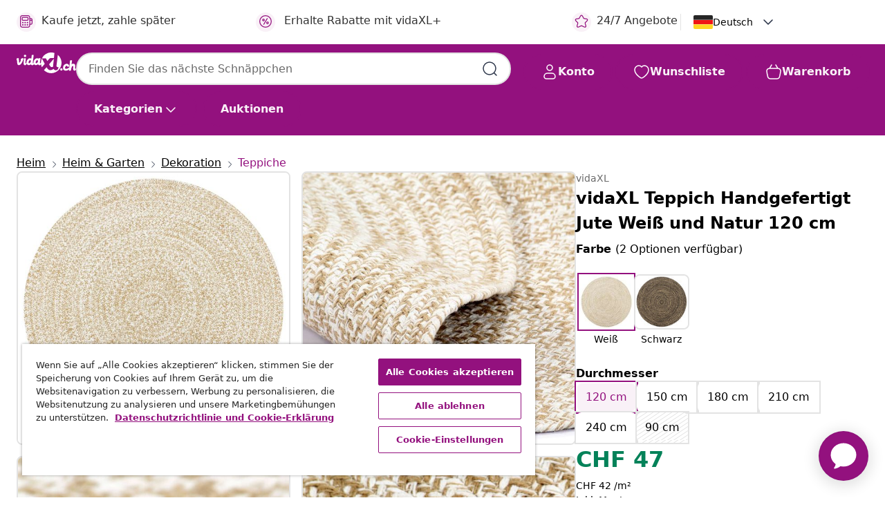

--- FILE ---
content_type: text/html;charset=UTF-8
request_url: https://de.vidaxl.ch/e/vidaxl-teppich-handgefertigt-jute-weiss-und-natur-120-cm/8718475733621.html
body_size: 118904
content:
 

 











 


 

























<!DOCTYPE html>
<html lang="de-ch" country="ch" dir="ltr">
<head>




<link rel="preload" href="/on/demandware.static/Sites-vidaxl-ch-Site/-/default/dw33c8f956/fonts/vidaXLfontFE.woff" as="font" crossorigin />

<style>
    @font-face {
        font-family: vidaXLfont;
        src:  url("/on/demandware.static/Sites-vidaxl-ch-Site/-/default/dw33c8f956/fonts/vidaXLfontFE.woff") format("woff");
        font-weight: 400;
        font-style: normal;
    }
</style>

<link rel="preload" href="/on/demandware.static/Sites-vidaxl-ch-Site/-/de_CH/dwe79e82ba/images/vidaXL_logo.svg" as="image" />


    <link rel="preload" href="/on/demandware.static/Sites-vidaxl-ch-Site/-/de_CH/v1769674402513/css/global-modified.css" as="style" />
    <link rel="preload" href="/on/demandware.static/Sites-vidaxl-ch-Site/-/de_CH/v1769674402513/css/molecules.css" as="style" />



    <link rel="preload" href="//cdn.cookielaw.org/scripttemplates/otSDKStub.js" as="script" />

<!--[if gt IE 9]><!-->
<script>//common/scripts.isml</script>
<script defer type="text/javascript" src="/on/demandware.static/Sites-vidaxl-ch-Site/-/de_CH/v1769674402513/js/main.js"></script>

    
        <script defer type="text/javascript" src="/on/demandware.static/Sites-vidaxl-ch-Site/-/de_CH/v1769674402513/js/productDetail.js"
            
            >
        </script>
    


<!--<![endif]-->
<script>
    window.SitePreferences =  {"dataDogImageAddErrorEnable":true}
</script>


<meta charset=UTF-8>

<meta http-equiv="x-ua-compatible" content="ie=edge">

<meta name="viewport" content="width=device-width, initial-scale=1">


















    



    <link rel="alternate" hreflang="sl-SI" href="https://www.vidaxl.si/e/vidaxl-preproga-iz-jute-rocno-izdelana-bela-in-naravna-120-cm/8718475733621.html" >
<link rel="alternate" hreflang="pt-PT" href="https://www.vidaxl.pt/e/vidaxl-tapete-artesanal-em-juta-branco-e-natural-120-cm/8718475733621.html" >
<link rel="alternate" hreflang="en-IE" href="https://www.vidaxl.ie/e/vidaxl-handmade-rug-jute-white-and-natural-120-cm/8718475733621.html" >
<link rel="alternate" hreflang="de-AT" href="https://www.vidaxl.at/e/vidaxl-teppich-handgefertigt-jute-weis-und-natur-120-cm/8718475733621.html" >
<link rel="alternate" hreflang="en-GB" href="https://www.vidaxl.co.uk/e/vidaxl-handmade-rug-jute-white-and-natural-120-cm/8718475733621.html" >
<link rel="alternate" hreflang="de-DE" href="https://www.vidaxl.de/e/vidaxl-teppich-handgefertigt-jute-weis-und-natur-120-cm/8718475733621.html" >
<link rel="alternate" hreflang="el-GR" href="https://www.vidaxl.gr/e/vidaxl-xali-xeiropoiito-leyko-kai-fysiko-xroma-120-ek-apo-gioyta/8718475733621.html" >
<link rel="alternate" hreflang="fr-FR" href="https://www.vidaxl.fr/e/vidaxl-tapis-fait-a-la-main-jute-blanc-et-naturel-120-cm/8718475733621.html" >
<link rel="alternate" hreflang="en-AU" href="https://www.vidaxl.com.au/e/vidaxl-handmade-rug-jute-white-and-natural-120-cm/8718475733621.html" >
<link rel="alternate" hreflang="pl-PL" href="https://www.vidaxl.pl/e/vidaxl-recznie-wykonany-dywan-juta-bialy-i-naturalny-120-cm/8718475733621.html" >
<link rel="alternate" hreflang="de-CH" href="https://de.vidaxl.ch/e/vidaxl-teppich-handgefertigt-jute-weis-und-natur-120-cm/8718475733621.html" >
<link rel="alternate" hreflang="fr-CH" href="https://fr.vidaxl.ch/e/vidaxl-tapis-fait-a-la-main-jute-blanc-et-naturel-120-cm/8718475733621.html" >
<link rel="alternate" hreflang="sk-SK" href="https://www.vidaxl.sk/e/vidaxl-rucne-vyrobeny-jutovy-koberec-biely-a-prirodny-120-cm/8718475733621.html" >
<link rel="alternate" hreflang="bg-BG" href="https://www.vidaxl.bg/e/vidaxl-rachno-takan-kilim-ot-yuta-byal-i-estestven-tsvyat-120-sm/8718475733621.html" >
<link rel="alternate" hreflang="nl-NL" href="https://www.vidaxl.nl/e/vidaxl-vloerkleed-handgemaakt-120-cm-jute-wit-en-naturel/8718475733621.html" >
<link rel="alternate" hreflang="uk-UA" href="https://uk.vidaxl.com.ua/e/vidaxl-килимок-ручної-роботи-білий-і-натуральний-120-см-джут/8718475733621.html" >
<link rel="alternate" hreflang="nl-BE" href="https://nl.vidaxl.be/e/vidaxl-vloerkleed-handgemaakt-120-cm-jute-wit-en-naturel/8718475733621.html" >
<link rel="alternate" hreflang="fr-BE" href="https://fr.vidaxl.be/e/vidaxl-tapis-fait-a-la-main-jute-blanc-et-naturel-120-cm/8718475733621.html" >
<link rel="alternate" hreflang="sv-SE" href="https://www.vidaxl.se/e/vidaxl-handgjord-jutematta-vit-och-naturlig-120-cm/8718475733621.html" >
<link rel="alternate" hreflang="cs-CZ" href="https://www.vidaxl.cz/e/vidaxl-rucne-vyrabeny-koberec-juta-bily-a-prirodni-120-cm/8718475733621.html" >
<link rel="alternate" hreflang="da-DK" href="https://www.vidaxl.dk/e/vidaxl-handlavet-taeppe-jute-120-cm-hvid-og-naturfarvet/8718475733621.html" >
<link rel="alternate" hreflang="is-IS" href="https://is.vidaxl.is/e/vidaxl-handunnin-motta-juta-hvit-og-natturuleg-120-cm/8718475733621.html" >
<link rel="alternate" hreflang="ro-RO" href="https://www.vidaxl.ro/e/vidaxl-covor-manual-alb-si-natural-120-cm-iuta/8718475733621.html" >
<link rel="alternate" hreflang="lv-LV" href="https://www.vidaxl.lv/e/vidaxl-paklajs-120-cm-roku-darbs-dzuta-balts-un-dabigs/8718475733621.html" >
<link rel="alternate" hreflang="lt-LT" href="https://www.vidaxl.lt/e/vidaxl-kilimas-baltos-ir-naturalios-sp-120cm-dziutas-ranku-darbo/8718475733621.html" >
<link rel="alternate" hreflang="nb-NO" href="https://www.vidaxl.no/e/vidaxl-handlaget-teppe-jute-hvit-og-naturlig-120-cm/8718475733621.html" >
<link rel="alternate" hreflang="fi-FI" href="https://www.vidaxl.fi/e/vidaxl-kasintehty-juuttimatto-valkoinen-ja-luonnollinen-kuvio-120-cm/8718475733621.html" >
<link rel="alternate" hreflang="it-IT" href="https://www.vidaxl.it/e/vidaxl-tappeto-artigianale-in-juta-bianco-e-naturale-120-cm/8718475733621.html" >
<link rel="alternate" hreflang="es-ES" href="https://www.vidaxl.es/e/vidaxl-alfombra-de-yute-tejida-a-mano-blanco-y-natural-120-cm/8718475733621.html" >
<link rel="alternate" hreflang="et-EE" href="https://www.vidaxl.ee/e/vidaxl-kasitsi-valmistatud-dzuutvaip-valge-ja-naturaalne-120-cm/8718475733621.html" >
<link rel="alternate" hreflang="hr-HR" href="https://www.vidaxl.hr/e/vidaxl-rucno-radeni-tepih-od-jute-bijele-i-prirodne-boje-120-cm/8718475733621.html" >
<link rel="alternate" hreflang="hu-HU" href="https://www.vidaxl.hu/e/vidaxl-feher-es-termeszetes-szinu-kezzel-font-jutaszonyeg-120-cm/8718475733621.html" >
<link rel="alternate" hreflang="en-US" href="https://www.vidaxl.com/e/8718475733621.html" >
<link rel="alternate" hreflang="en-AE" href="https://en.vidaxl.ae/e/vidaxl-handmade-rug-jute-white-and-natural-120-cm/8718475733621.html" >
<link rel="alternate" hreflang="en-SA" href="https://en.vidaxl.sa.com/e/vidaxl-handmade-rug-jute-white-and-natural-120-cm/8718475733621.html" >
<link rel="alternate" hreflang="ja-JP" href="https://www.vidaxl.jp/e/vidaxl-120cm/8718475733621.html" >


 
    
        
            <meta property="og:image" content="https://de.vidaxl.ch/on/demandware.static/-/Sites-vidaxl-catalog-master-sku/default/dw66aa1718/hi-res/536/696/598/133723/image_1_133723.jpg">
        
    

    
        
            <meta property="og:image:width" content="1200px">
        
    

    
        
            <meta property="og:type" content="article">
        
    

    
        
            <meta property="og:title" content="vidaXL Teppich Handgefertigt Jute Wei&szlig; und Natur 120 cm | vidaxl-ch">
        
    

    
        
            <meta property="og:image:height" content="1200px">
        
    

    
        
            
                
                <meta name="robots" content="index,follow">
            
        
        
    

    
        
            <meta property="og:url" content="https://de.vidaxl.ch/e/vidaxl-teppich-handgefertigt-jute-weiss-und-natur-120-cm/8718475733621.html?gad_source=1&amp;gad_campaignid=19897221587&amp;gclid=EAIaIQobChMIiZb7i7a1kgMVxYCDBx33hhlbEAQYCSABEgLWqPD_BwE">
        
    

    
        
            <meta property="og:description" content="Verleihe deinem Interieur eine nat&uuml;rliche Note mit diesem geflochtenen Juteteppich! Dieser optisch ansprechende Teppich ist mit au&szlig;ergew&ouml;hnlicher Handwerkskunst handgewebt worden und passt perfekt in deine Wohnungseinrichtung. Aus Jute und Baumwolle geflochten, f&uuml;hlt sich der Teppich weich an und ist dennoch langlebig und pflegeleicht. Bitte beachte, dass jeder Teppich ein Unikat ist. Aufgrund der Handarbeit k&ouml;nnen Abweichungen in Farbe und Design auftreten. Die Lieferung erfolgt nach dem Zufallsprinzip, was die Exklusivit&auml;t und Individualit&auml;t deines Produkts gew&auml;hrleistet. Wichtiger Hinweis: Die Teppiche sind f&uuml;r den einfachen Transport gerollt verpackt. Bitte lasse dem Produkt etwas Zeit, um gerade und flach zu liegen.">
        
    







        <title>vidaXL Teppich Handgefertigt Jute Weiß und Natur 120 cm im vidaXL | vidaXL.ch</title>




    
        
    
       
        <meta name="description" content="vidaXL Teppich Handgefertigt Jute Wei&szlig; und Natur 120 cm online kaufen | Tolle Angebote ✓ Kleine Preise" />
    


    <meta name="keywords" content="Teppich, Teppiche, L&auml;ufer, Webteppich, Webteppich, Kurzflorteppich, Kurzflorteppiche, Teppich Kurzflor, Teppiche Kurzflor, Flurteppich, Flurteppiche, Fu&szlig;matte, Fu&szlig;matten, Naturfaser Teppich, Naturfaser Teppiche, Sisalteppich, Sisalteppiche, Sisal Teppich, Sisal Teppiche, Jute Teppich, Jute Teppiche" />

 

<link rel="icon" type="image/png" href="/on/demandware.static/Sites-vidaxl-ch-Site/-/default/dw572c75a6/images/favicons/favicon-196x196.png" sizes="196x196" />
<link rel="icon" type="image/png" href="/on/demandware.static/Sites-vidaxl-ch-Site/-/default/dw294463aa/images/favicons/favicon-96x96.png" sizes="96x96" />
<link rel="icon" type="image/png" href="/on/demandware.static/Sites-vidaxl-ch-Site/-/default/dwec06172d/images/favicons/favicon-32x32.png" sizes="32x32" />
<link rel="icon" type="image/png" href="/on/demandware.static/Sites-vidaxl-ch-Site/-/default/dwafed43cd/images/favicons/favicon-16x16.png" sizes="16x16" />
<link rel="icon" type="image/png" href="/on/demandware.static/Sites-vidaxl-ch-Site/-/default/dw51b45e38/images/favicons/favicon-128.png" sizes="128x128" />
<link rel="icon" type="image/png" href="/on/demandware.static/Sites-vidaxl-ch-Site/-/default/dwa5717802/images/favicons/favicon-48x48.png" sizes="48x48" />
<link rel="icon" type="image/png" href="/on/demandware.static/Sites-vidaxl-ch-Site/-/default/dwb28357fb/images/favicons/favicon-144x144.png" sizes="144x144" />
<link rel="icon" type="image/x-icon" href="/on/demandware.static/Sites-vidaxl-ch-Site/-/default/dw2e6315da/images/favicon.ico" />

<link rel="stylesheet" href="/on/demandware.static/Sites-vidaxl-ch-Site/-/de_CH/v1769674402513/css/global-modified.css" />


<link rel="stylesheet" href="/on/demandware.static/Sites-vidaxl-ch-Site/-/de_CH/v1769674402513/css/molecules.css" />


    
        <link rel="stylesheet" href="/on/demandware.static/Sites-vidaxl-ch-Site/-/de_CH/v1769674402513/css/product/detail.css" />
    

    
        <link rel="stylesheet" href="/on/demandware.static/Sites-vidaxl-ch-Site/-/de_CH/v1769674402513/css/energyLabel.css" />
    


<script type="application/ld+json">
    {
    "@context": "https://schema.org",
    "@type": "Organization",
    "brand": {"name": "vidaXL", "@type": "Thing"}
    }
</script>

<script id="fallback-images-script" data-use-alternative-product-images="ONLY_MISSING">
    function handleImageError(img) {
        const useAlternativeProductImages = document.querySelector('#fallback-images-script').dataset.useAlternativeProductImages;
        var dataDogPreference = SitePreferences.dataDogImageAddErrorEnable;
        img.onerror = ""; // prevent infinite loop
        if (dataDogPreference && window.DD_RUM) {
            // Report the error to Datadog RUM
            window.DD_RUM.onReady(function() {
            if (window.DD_RUM && typeof window.DD_RUM.addError === 'function') {
                console.log('Reporting image load error to Datadog RUM for image:', img.src);
                window.DD_RUM.addError(new Error('Main image load error:'+img.src), {
                    source: 'image',
                    handling: 'handled',
                    imgSrc: img.src,
                    alt: img.alt || ''
                });
            }
            });
         }
        if (useAlternativeProductImages === 'ONLY_MISSING' && img.dataset.alternativeImgSrc) {
            img.src = img.dataset.alternativeImgSrc;
            img.onerror = function () {
                img.src = img.dataset.errorSrc;
                if (dataDogPreference && window.DD_RUM) {               
                    // Report secondary error to Datadog RUM
                    window.DD_RUM.onReady(function() {
                        if (window.DD_RUM && typeof window.DD_RUM.addError === 'function') {
                            console.log('Reporting alternative image load error to Datadog RUM for image:', img.dataset.alternativeImgSrc);
                            window.DD_RUM.addError(new Error('Alternative image load error:' + img.dataset.alternativeImgSrc), {
                                handling: 'handled',
                                imgSrc: img.src,
                                alt: img.alt || ''
                            });
                        }
                    });
                }
            };
        } else if (img.dataset.sourceImg) {
            if (img.dataset.altImgSrc){
                img.src = img.dataset.altImgSrc;
                img.removeAttribute('srcset');
                img.onerror = function () {
                const fallbackTried = img.dataset.fallbackTried === "true";
                if (!fallbackTried) {
                    img.dataset.fallbackTried = "true";
                    img.src = img.dataset.errorSrc;
                    if (dataDogPreference && window.DD_RUM) {
                        // Report secondary error to Datadog RUM
                        window.DD_RUM.onReady(function() {
                            if (window.DD_RUM && typeof window.DD_RUM.addError === 'function') {
                                console.log('Reporting alternative image load error to Datadog RUM for image:', img.dataset.altImgSrc);
                                window.DD_RUM.addError(new Error('Alternative image load error:' + img.dataset.altImgSrc), {
                                    handling: 'handled',
                                    imgSrc: img.src,
                                    alt: img.alt || ''
                                    });
                                }
                        });
                    }
                    img.removeAttribute('srcset');
                    img.classList.add('unavailable-image-loaded');
                } else {
                    img.onerror = null; // stop the loop
                }
            };
            }
        } 
        else if (img.dataset.errorSrc) {
            img.src = img.dataset.errorSrc;
        }
    }

    function handleBackgroundImageError(imgElement) {
        const fallbackImage = imgElement.getAttribute('data-alternative-img-src');
        const errorImage = imgElement.getAttribute('data-error-src') || '/images/product-image-unavailable.svg';

        // Determine the final image to use for <img src>
        const finalImage = (fallbackImage && fallbackImage.trim() !== '') ? fallbackImage : errorImage;

        // Apply the fallback or error image to the <img>
        imgElement.src = finalImage;
    }

// Separate function that sets the background image
function applyOverlayBackground(imgElement, imageUrl) {
    if (imageUrl && imageUrl.trim() !== '' && imageUrl !== 'null') {
        const parentDiv = imgElement.closest('div');
        if (parentDiv) {
            parentDiv.style.backgroundImage = 'var(--overlay-gradient), url('+ imageUrl +')';
        }
    }
    imgElement.classList.add('invisible');
}

</script>





<!-- Consent Mode default settings -->
<script>
    var dataLayer = dataLayer || [];
    function gtag(){dataLayer.push(arguments);}

    gtag('consent', 'default', {
    'ad_storage': 'denied',
    'analytics_storage': 'denied',
    'functionality_storage': 'denied',
    'personalization_storage': 'denied',
    'security_storage': 'denied',
    'ad_user_data': 'denied',
    'ad_personalization': 'denied',
    'wait_for_update': 500
    });
</script>





<script>
    window.dataLayer = window.dataLayer || [];
</script>


    <script async src="https://536004373.collect.igodigital.com/collect.js"> </script>
    <script>
    var _etmc = [];
    _etmc.push(["setOrgId", 536004373]);
    </script>





    
        
                <!-- Google Tag Manager -->
                <script>(function(w,d,s,l,i){w[l]=w[l]||[];w[l].push({'gtm.start':
                        new Date().getTime(),event:'gtm.js'});var f=d.getElementsByTagName(s)[0],
                    j=d.createElement(s),dl=l!='dataLayer'?'&l='+l:'';j.async=true;j.src=
                    'https://www.googletagmanager.com/gtm.js?id='+i+dl;f.parentNode.insertBefore(j,f);
                })(window,document,'script','dataLayer','GTM-T53NPDD');</script>
                <!-- End Google Tag Manager -->
        
    

    
    



    <!-- OneTrust Cookies Consent Notice start for de.vidaxl.ch-->
    <script src="https://cdn.cookielaw.org/scripttemplates/otSDKStub.js" charset="UTF-8"
        data-domain-script="23e55e00-034f-4bbb-bfd1-f8685be3d6b1" data-document-language="true" ></script>
    <script>
        function OptanonWrapper() { }
    </script>
    <!-- OneTrust Cookies Consent Notice end for de.vidaxl.ch-->



    <!-- Prefixbox Integration -->
<link rel="preconnect" href="https://integration.prefixbox.com/" />
<link rel="dns-prefetch" href="https://integration.prefixbox.com/" />
<link rel="preconnect" href="https://api.prefixbox.com/" />
<link rel="dns-prefetch" href="https://api.prefixbox.com/" />
<script>
    window.prefixboxAnalytics=window.prefixboxAnalytics||function(t,s,p,o){(window.pfbxQueue=window.pfbxQueue||[]).push({type:t,source:s,params:p,overrideObject:o});};
    window.prefixboxFunctions=window.prefixboxFunctions||{}; window.prefixboxCustomerFunctions=window.prefixboxCustomerFunctions||{};
</script>
<script
    id="prefixbox-integration-v2"
    async
    defer
    fetchpriority="high"
    type="text/javascript"
    src="https://integration.prefixbox.com/87c0e506-d6a0-4384-b981-e92cb17ef374"
> </script>
<!-- End Prefixbox Integration -->



<link rel="canonical" href="/e/vidaxl-teppich-handgefertigt-jute-weiss-und-natur-120-cm/8718475733621.html"/>


<script type="text/javascript">//<!--
/* <![CDATA[ (head-active_data.js) */
var dw = (window.dw || {});
dw.ac = {
    _analytics: null,
    _events: [],
    _category: "",
    _searchData: "",
    _anact: "",
    _anact_nohit_tag: "",
    _analytics_enabled: "true",
    _timeZone: "Europe/Zurich",
    _capture: function(configs) {
        if (Object.prototype.toString.call(configs) === "[object Array]") {
            configs.forEach(captureObject);
            return;
        }
        dw.ac._events.push(configs);
    },
	capture: function() { 
		dw.ac._capture(arguments);
		// send to CQ as well:
		if (window.CQuotient) {
			window.CQuotient.trackEventsFromAC(arguments);
		}
	},
    EV_PRD_SEARCHHIT: "searchhit",
    EV_PRD_DETAIL: "detail",
    EV_PRD_RECOMMENDATION: "recommendation",
    EV_PRD_SETPRODUCT: "setproduct",
    applyContext: function(context) {
        if (typeof context === "object" && context.hasOwnProperty("category")) {
        	dw.ac._category = context.category;
        }
        if (typeof context === "object" && context.hasOwnProperty("searchData")) {
        	dw.ac._searchData = context.searchData;
        }
    },
    setDWAnalytics: function(analytics) {
        dw.ac._analytics = analytics;
    },
    eventsIsEmpty: function() {
        return 0 == dw.ac._events.length;
    }
};
/* ]]> */
// -->
</script>
<script type="text/javascript">//<!--
/* <![CDATA[ (head-cquotient.js) */
var CQuotient = window.CQuotient = {};
CQuotient.clientId = 'bfns-vidaxl-ch';
CQuotient.realm = 'BFNS';
CQuotient.siteId = 'vidaxl-ch';
CQuotient.instanceType = 'prd';
CQuotient.locale = 'de_CH';
CQuotient.fbPixelId = '__UNKNOWN__';
CQuotient.activities = [];
CQuotient.cqcid='';
CQuotient.cquid='';
CQuotient.cqeid='';
CQuotient.cqlid='';
CQuotient.apiHost='api.cquotient.com';
/* Turn this on to test against Staging Einstein */
/* CQuotient.useTest= true; */
CQuotient.useTest = ('true' === 'false');
CQuotient.initFromCookies = function () {
	var ca = document.cookie.split(';');
	for(var i=0;i < ca.length;i++) {
	  var c = ca[i];
	  while (c.charAt(0)==' ') c = c.substring(1,c.length);
	  if (c.indexOf('cqcid=') == 0) {
		CQuotient.cqcid=c.substring('cqcid='.length,c.length);
	  } else if (c.indexOf('cquid=') == 0) {
		  var value = c.substring('cquid='.length,c.length);
		  if (value) {
		  	var split_value = value.split("|", 3);
		  	if (split_value.length > 0) {
			  CQuotient.cquid=split_value[0];
		  	}
		  	if (split_value.length > 1) {
			  CQuotient.cqeid=split_value[1];
		  	}
		  	if (split_value.length > 2) {
			  CQuotient.cqlid=split_value[2];
		  	}
		  }
	  }
	}
}
CQuotient.getCQCookieId = function () {
	if(window.CQuotient.cqcid == '')
		window.CQuotient.initFromCookies();
	return window.CQuotient.cqcid;
};
CQuotient.getCQUserId = function () {
	if(window.CQuotient.cquid == '')
		window.CQuotient.initFromCookies();
	return window.CQuotient.cquid;
};
CQuotient.getCQHashedEmail = function () {
	if(window.CQuotient.cqeid == '')
		window.CQuotient.initFromCookies();
	return window.CQuotient.cqeid;
};
CQuotient.getCQHashedLogin = function () {
	if(window.CQuotient.cqlid == '')
		window.CQuotient.initFromCookies();
	return window.CQuotient.cqlid;
};
CQuotient.trackEventsFromAC = function (/* Object or Array */ events) {
try {
	if (Object.prototype.toString.call(events) === "[object Array]") {
		events.forEach(_trackASingleCQEvent);
	} else {
		CQuotient._trackASingleCQEvent(events);
	}
} catch(err) {}
};
CQuotient._trackASingleCQEvent = function ( /* Object */ event) {
	if (event && event.id) {
		if (event.type === dw.ac.EV_PRD_DETAIL) {
			CQuotient.trackViewProduct( {id:'', alt_id: event.id, type: 'raw_sku'} );
		} // not handling the other dw.ac.* events currently
	}
};
CQuotient.trackViewProduct = function(/* Object */ cqParamData){
	var cq_params = {};
	cq_params.cookieId = CQuotient.getCQCookieId();
	cq_params.userId = CQuotient.getCQUserId();
	cq_params.emailId = CQuotient.getCQHashedEmail();
	cq_params.loginId = CQuotient.getCQHashedLogin();
	cq_params.product = cqParamData.product;
	cq_params.realm = cqParamData.realm;
	cq_params.siteId = cqParamData.siteId;
	cq_params.instanceType = cqParamData.instanceType;
	cq_params.locale = CQuotient.locale;
	
	if(CQuotient.sendActivity) {
		CQuotient.sendActivity(CQuotient.clientId, 'viewProduct', cq_params);
	} else {
		CQuotient.activities.push({activityType: 'viewProduct', parameters: cq_params});
	}
};
/* ]]> */
// -->
</script>


   <script type="application/ld+json">
        {"@context":"http://schema.org/","@type":"Product","name":"vidaXL Teppich Handgefertigt Jute Weiß und Natur 120 cm","description":"<p>Verleihe deinem Interieur eine natürliche Note mit diesem geflochtenen Juteteppich! Dieser optisch ansprechende Teppich ist mit außergewöhnlicher Handwerkskunst handgewebt worden und passt perfekt in deine Wohnungseinrichtung.</p><p> </p><p>Aus Jute und Baumwolle geflochten, fühlt sich der Teppich weich an und ist dennoch langlebig und pflegeleicht. Bitte beachte, dass jeder Teppich ein Unikat ist. Aufgrund der Handarbeit können Abweichungen in Farbe und Design auftreten. Die Lieferung erfolgt nach dem Zufallsprinzip, was die Exklusivität und Individualität deines Produkts gewährleistet.</p><p> </p><p>Wichtiger Hinweis: Die Teppiche sind für den einfachen Transport gerollt verpackt. Bitte lasse dem Produkt etwas Zeit, um gerade und flach zu liegen.</p>","mpn":"8718475733621","sku":"8718475733621","brand":{"@type":"Thing","name":"vidaXL"},"image":["https://de.vidaxl.ch/dw/image/v2/BFNS_PRD/on/demandware.static/-/Sites-vidaxl-catalog-master-sku/default/dw66aa1718/hi-res/536/696/598/133723/image_1_133723.jpg?sw=600","https://de.vidaxl.ch/dw/image/v2/BFNS_PRD/on/demandware.static/-/Sites-vidaxl-catalog-master-sku/default/dw90afe69f/hi-res/536/696/598/133723/image_2_133723.jpg?sw=600","https://de.vidaxl.ch/dw/image/v2/BFNS_PRD/on/demandware.static/-/Sites-vidaxl-catalog-master-sku/default/dw7c410c79/hi-res/536/696/598/133723/image_3_133723.jpg?sw=600","https://de.vidaxl.ch/dw/image/v2/BFNS_PRD/on/demandware.static/-/Sites-vidaxl-catalog-master-sku/default/dw5f0643b0/hi-res/536/696/598/133723/image_4_133723.jpg?sw=600","https://de.vidaxl.ch/dw/image/v2/BFNS_PRD/on/demandware.static/-/Sites-vidaxl-catalog-master-sku/default/dwfcc98ef1/hi-res/536/696/598/133723/image_5_133723.jpg?sw=600"],"offers":{"url":{},"@type":"Offer","priceCurrency":"CHF","price":"47.00","availability":"http://schema.org/InStock"}}
    </script>



</head>
<body>

    
        
    

    
    


<div
class="page "
data-action="Product-Show"
data-locale="de_CH"
data-querystring="gad_campaignid=19897221587&amp;gad_source=1&amp;gclid=EAIaIQobChMIiZb7i7a1kgMVxYCDBx33hhlbEAQYCSABEgLWqPD_BwE&amp;pid=8718475733621"
>


























 

 











 


 



























<div
    class="d-none js-auth-data"
    data-authenticated="false"
    data-registered="false"
    data-isbusinessuser="false"
>
</div>




<div class="container usp-container d-flex flex-row js-usp-row">
    <div class="usp-header-row">
        
	
	<div class="content-asset"><!-- dwMarker="content" dwContentID="8d1ce502cdc295536b7778c4b8" -->
		<div class="usp slick-not-init" id="header-usp">
<p class="usp-block" data-target="#uspModal" data-toggle="modal"><span class="usp-icons"> <svg fill="none" height="24" viewbox="0 0 24 24" width="24" xmlns="http://www.w3.org/2000/svg"> <path d="M9.13784 4.72433C10.0591 2.8819 10.5197 1.96069 11.143 1.66508C11.6854 1.40782 12.3146 1.40782 12.8571 1.66508C13.4804 1.96069 13.941 2.88191 14.8622 4.72434L15.2215 5.4429C15.5059 6.01177 15.6481 6.29621 15.8562 6.51399C16.0403 6.70676 16.2612 6.86077 16.5058 6.96694C16.782 7.08689 17.0981 7.12201 17.7302 7.19225L18.0564 7.22849C20.2646 7.47385 21.3687 7.59653 21.8677 8.10561C22.3013 8.54802 22.5055 9.16639 22.4205 9.78001C22.3227 10.4861 21.5086 11.242 19.8805 12.7539L19.5361 13.0736C18.9804 13.5897 18.7025 13.8477 18.5419 14.1604C18.4 14.4368 18.3244 14.7424 18.3211 15.0531C18.3174 15.4046 18.4446 15.7671 18.699 16.4921V16.4921C19.5294 18.8587 19.9446 20.042 19.673 20.7338C19.4374 21.3339 18.927 21.7836 18.3021 21.9418C17.5816 22.1241 16.4767 21.5717 14.267 20.4668L13.4311 20.0489C12.9064 19.7865 12.644 19.6553 12.3688 19.6037C12.1251 19.558 11.8749 19.558 11.6312 19.6037C11.356 19.6553 11.0937 19.7865 10.5689 20.0489L9.73299 20.4668C7.52325 21.5717 6.41838 22.1241 5.69791 21.9418C5.07298 21.7836 4.56261 21.3339 4.32703 20.7338C4.05543 20.042 4.47062 18.8587 5.30101 16.4921V16.4921C5.55541 15.7671 5.68261 15.4046 5.67891 15.0531C5.67565 14.7424 5.60005 14.4368 5.45811 14.1604C5.29751 13.8477 5.01964 13.5897 4.46388 13.0736L4.11954 12.7539C2.49141 11.242 1.67734 10.4861 1.57953 9.78001C1.49453 9.16639 1.69867 8.54802 2.13229 8.10561C2.63127 7.59653 3.73538 7.47385 5.9436 7.22849L6.26976 7.19225C6.90189 7.12201 7.21795 7.08689 7.49423 6.96694C7.73879 6.86077 7.95965 6.70676 8.14383 6.51399C8.35189 6.29621 8.49411 6.01178 8.77855 5.44291L9.13784 4.72433Z" stroke="var(--color-plum-500, #93117e)" stroke-linecap="round" stroke-linejoin="round" stroke-width="1.5"></path> </svg> </span> <span>24/7 Angebote</span></p>

<p class="usp-block" data-target="#uspModal" data-toggle="modal"><span class="usp-icons"> <svg fill="none" height="24" viewbox="0 0 24 24" width="24" xmlns="http://www.w3.org/2000/svg"> <path d="M10 19H14M10 19C10 20.6569 8.65685 22 7 22C5.34315 22 4 20.6569 4 19M10 19C10 17.3431 8.65685 16 7 16C5.34315 16 4 17.3431 4 19M14 19C14 20.6569 15.3431 22 17 22C18.6569 22 20 20.6569 20 19M14 19C14 17.3431 15.3431 16 17 16C18.6569 16 20 17.3431 20 19M20 19V19C21.6569 19 23 17.6569 23 16V6.8C23 5.11984 23 4.27976 22.673 3.63803C22.3854 3.07354 21.9265 2.6146 21.362 2.32698C20.7202 2 19.8802 2 18.2 2H15.8C14.1198 2 13.2798 2 12.638 2.32698C12.0735 2.6146 11.6146 3.07354 11.327 3.63803C11 4.27976 11 5.11984 11 6.8V7.8C11 8.9201 11 9.48016 10.782 9.90798C10.5903 10.2843 10.2843 10.5903 9.90798 10.782C9.48016 11 8.92011 11 7.8 11H1.5M4 19V19C3.06812 19 2.60218 19 2.23463 18.8478C1.74458 18.6448 1.35523 18.2554 1.15224 17.7654C1 17.3978 1 16.9319 1 16V12.7727C1 12.1129 1 11.783 1.05245 11.4623C1.09902 11.1775 1.17626 10.8987 1.28282 10.6306C1.40284 10.3286 1.57257 10.0457 1.91205 9.47992L2.13566 9.10723C2.8155 7.97416 3.15542 7.40763 3.62342 6.99611C4.03758 6.63195 4.52256 6.35736 5.04791 6.18958C5.64157 6 6.30225 6 7.62362 6H11" stroke="var(--color-plum-500, #93117e)" stroke-linecap="round" stroke-linejoin="round" stroke-width="1.5"></path> </svg> </span> <span>Versandkostenfrei ab 100 CHF</span></p>

<p class="usp-block" data-target="#uspModal" data-toggle="modal"><span class="usp-icons"> <svg fill="none" height="24" viewbox="0 0 24 24" width="24" xmlns="http://www.w3.org/2000/svg"> <path d="M6.5 14C6.5 14.2761 6.27614 14.5 6 14.5C5.72386 14.5 5.5 14.2761 5.5 14M6.5 14C6.5 13.7239 6.27614 13.5 6 13.5C5.72386 13.5 5.5 13.7239 5.5 14M6.5 14H5.5M6.5 18C6.5 18.2761 6.27614 18.5 6 18.5C5.72386 18.5 5.5 18.2761 5.5 18M6.5 18C6.5 17.7239 6.27614 17.5 6 17.5C5.72386 17.5 5.5 17.7239 5.5 18M6.5 18H5.5M10.5 14C10.5 14.2761 10.2761 14.5 10 14.5C9.72386 14.5 9.5 14.2761 9.5 14M10.5 14C10.5 13.7239 10.2761 13.5 10 13.5C9.72386 13.5 9.5 13.7239 9.5 14M10.5 14H9.5M10.5 18C10.5 18.2761 10.2761 18.5 10 18.5C9.72386 18.5 9.5 18.2761 9.5 18M10.5 18C10.5 17.7239 10.2761 17.5 10 17.5C9.72386 17.5 9.5 17.7239 9.5 18M10.5 18H9.5M14.5 14C14.5 14.2761 14.2761 14.5 14 14.5C13.7239 14.5 13.5 14.2761 13.5 14M14.5 14C14.5 13.7239 14.2761 13.5 14 13.5C13.7239 13.5 13.5 13.7239 13.5 14M14.5 14H13.5M14.5 18C14.5 18.2761 14.2761 18.5 14 18.5C13.7239 18.5 13.5 18.2761 13.5 18M14.5 18C14.5 17.7239 14.2761 17.5 14 17.5C13.7239 17.5 13.5 17.7239 13.5 18M14.5 18H13.5M22 10H18M18 7H18.8C19.9201 7 20.4802 7 20.908 7.21799C21.2843 7.40973 21.5903 7.71569 21.782 8.09202C22 8.51984 22 9.07989 22 10.2V13.8C22 14.9201 22 15.4802 21.782 15.908C21.5903 16.2843 21.2843 16.5903 20.908 16.782C20.4802 17 19.9201 17 18.8 17H18M6.6 10H13.4C13.9601 10 14.2401 10 14.454 9.89101C14.6422 9.79513 14.7951 9.64215 14.891 9.45399C15 9.24008 15 8.96005 15 8.4V6.6C15 6.03995 15 5.75992 14.891 5.54601C14.7951 5.35785 14.6422 5.20487 14.454 5.10899C14.2401 5 13.9601 5 13.4 5H6.6C6.03995 5 5.75992 5 5.54601 5.10899C5.35785 5.20487 5.20487 5.35785 5.10899 5.54601C5 5.75992 5 6.03995 5 6.6V8.4C5 8.96005 5 9.24008 5.10899 9.45399C5.20487 9.64215 5.35785 9.79513 5.54601 9.89101C5.75992 10 6.03995 10 6.6 10ZM6.8 22H13.2C14.8802 22 15.7202 22 16.362 21.673C16.9265 21.3854 17.3854 20.9265 17.673 20.362C18 19.7202 18 18.8802 18 17.2V6.8C18 5.11984 18 4.27976 17.673 3.63803C17.3854 3.07354 16.9265 2.6146 16.362 2.32698C15.7202 2 14.8802 2 13.2 2H6.8C5.11984 2 4.27976 2 3.63803 2.32698C3.07354 2.6146 2.6146 3.07354 2.32698 3.63803C2 4.27976 2 5.11984 2 6.8V17.2C2 18.8802 2 19.7202 2.32698 20.362C2.6146 20.9265 3.07354 21.3854 3.63803 21.673C4.27976 22 5.11984 22 6.8 22Z" stroke="var(--color-plum-500, #93117e)" stroke-linecap="round" stroke-linejoin="round" stroke-width="1.5"></path> </svg> </span> <span>Kaufe jetzt, zahle sp&auml;ter</span></p>

<p class="usp-block" data-target="#uspModal" data-toggle="modal"><span class="usp-icons"> <svg fill="none" height="24" viewbox="0 0 24 24" width="24" xmlns="http://www.w3.org/2000/svg"> <path d="M14.9999 7L8.99988 17M22 12C22 17.5228 17.5228 22 12 22C6.47715 22 2 17.5228 2 12C2 6.47715 6.47715 2 12 2C17.5228 2 22 6.47715 22 12ZM9.99988 9.5C9.99988 10.3284 9.32831 11 8.49988 11C7.67145 11 6.99988 10.3284 6.99988 9.5C6.99988 8.67157 7.67145 8 8.49988 8C9.32831 8 9.99988 8.67157 9.99988 9.5ZM16.9999 14.5C16.9999 15.3284 16.3283 16 15.4999 16C14.6715 16 13.9999 15.3284 13.9999 14.5C13.9999 13.6716 14.6715 13 15.4999 13C16.3283 13 16.9999 13.6716 16.9999 14.5Z" stroke="var(--color-plum-500, #93117e)" stroke-linecap="round" stroke-linejoin="round" stroke-width="1.5"></path> </svg> </span> <span>Erhalte Rabatte mit vidaXL+</span></p>
</div>
	</div> <!-- End content-asset -->



        <div class="modal fade p-0 custom-modal" id="uspModal" tabindex="-1" role="dialog" aria-labelledby="uspModal">
            <div class="modal-dialog" role="document">
                <div class="modal-content">
                    <div>
                        <div class="modal-header-usp">
                            <p class="modal-title-usp">Warum vidaXL w&auml;hlen?
                                
<button 
    class="vbtn text-base btn-neutral transparent pill btn-semantic font-weight-semibold"
    type="button"
    
        data-dismiss="modal"
        
        
        
        
        
        
        aria-label="Men&uuml; schlie&szlig;en"
        
        name="button"
        >

        

        
    
         
            
                <img class="" src="/on/demandware.static/Sites-vidaxl-ch-Site/-/default/dw2b5e047a/images/svg/common/cross.svg"
                    alt="Suchbegriffe l&ouml;schen" width="24px"
                    height="24px">
            
        

        

        

        

    

    

</button>
                            </p>
                        </div>
                    </div>
                    <div class="usp-layout">
                        







<div class="templatePage" id="headerusp">
<div class="experience-region experience-main"><div class="experience-component experience-custom_layouts-headerUSP">

<div class="mobile-2r-2c">
    <div class="usp-row">
        <div class="region usp-section"><div class="experience-component experience-custom_assets-usp">
























 

 











 


 























<div class="modal-body-usp row">
    <div class="popup-usp">
        <div class="usp-main">
            <div class="usp-icon">
                <img src="/on/demandware.static/Sites-vidaxl-ch-Site/-/default/dwefe27477/images/svg/usp/star.svg" alt="usp icon" width="100%" height="100%"/>
            </div>
            <div class="row-des">
                <p class="text-base font-weight-bold title">24/7 Angebote</p>
                <p class="description">Finde jeden Tag die besten Angebote und reduzierten Produkte bei vidaXL!</p>
            </div>
        </div>
        
            

<a
class="btn-neutral outlined text-base font-weight-semibold vbtn text-base "

href="https://de.vidaxl.ch/cms-coupon-code.html"
target="_self"
tabindex="0"
title="button" role="button"
aria-label="button"






>




<span class="btn-text">Gehe zu den Angeboten</span>



</a>
        
    </div>
</div></div></div>
        <div class="region usp-section"><div class="experience-component experience-custom_assets-usp">
























 

 











 


 























<div class="modal-body-usp row">
    <div class="popup-usp">
        <div class="usp-main">
            <div class="usp-icon">
                <img src="/on/demandware.static/Sites-vidaxl-ch-Site/-/default/dw0693e8e5/images/svg/usp/truck.svg" alt="usp icon" width="100%" height="100%"/>
            </div>
            <div class="row-des">
                <p class="text-base font-weight-bold title">Versandkostenfrei ab 100 CHF</p>
                <p class="description">Bei Bestellungen &uuml;ber 100 CHF ist der Versand kostenlos</p>
            </div>
        </div>
        
    </div>
</div></div></div>
        <div class="region usp-section"><div class="experience-component experience-custom_assets-usp">
























 

 











 


 























<div class="modal-body-usp row">
    <div class="popup-usp">
        <div class="usp-main">
            <div class="usp-icon">
                <img src="/on/demandware.static/Sites-vidaxl-ch-Site/-/default/dw4e050cf9/images/svg/usp/pos.svg" alt="usp icon" width="100%" height="100%"/>
            </div>
            <div class="row-des">
                <p class="text-base font-weight-bold title">Kaufe jetzt, zahle sp&auml;ter</p>
                <p class="description">Bei vidaXL k&ouml;nnen Sie Ihr Lieblingsprodukt sofort bestellen und sp&auml;ter mit Klarna bezahlen!</p>
            </div>
        </div>
        
    </div>
</div></div></div>
        <div class="region usp-section"><div class="experience-component experience-custom_assets-usp">
























 

 











 


 























<div class="modal-body-usp row">
    <div class="popup-usp">
        <div class="usp-main">
            <div class="usp-icon">
                <img src="/on/demandware.static/Sites-vidaxl-ch-Site/-/default/dwac494541/images/svg/usp/procent-circle.svg" alt="usp icon" width="100%" height="100%"/>
            </div>
            <div class="row-des">
                <p class="text-base font-weight-bold title">Erhalte Rabatte mit vidaXL+ </p>
                <p class="description">Melde dich noch heute mit deinem Konto an und sieh zu, wie deine vidaXL+ Punkte wachsen. Je mehr du einkaufst, desto gr&ouml;&szlig;er sind die Rabatte, die du freischalten kannst!</p>
            </div>
        </div>
        
            

<a
class="btn-neutral outlined text-base font-weight-semibold vbtn text-base "

href="https://de.vidaxl.ch/loyalty-vidaXL.html"
target="_self"
tabindex="0"
title="button" role="button"
aria-label="button"






>




<span class="btn-text">Erstelle ein Konto</span>



</a>
        
    </div>
</div></div></div>
    </div>
</div></div></div>
</div>




                    </div>
                </div>
            </div>
        </div>
    </div>
    <div class="search-tooltip d-none">
        <span class="tooltip">Bitte einen Suchbegriff eingeben</span>
    </div>
    
        <div class="divider"></div>
        <div class="country-selector-block display-none display-xl-block align-items-center justify-content-end">
            

    <div class="dropdown country-selector" data-url="/on/demandware.store/Sites-vidaxl-ch-Site/de_CH/Page-SetLocale" tabindex="0">
        <span class="btn dropdown-btn-toggle text-base transperent selected" id="dropdownCountrySelector"
            data-toggle="dropdown" aria-haspopup="true" aria-expanded="false">
            <img class="flag-icon"
                src="/on/demandware.static/Sites-vidaxl-ch-Site/-/default/dw022843ef/images/svg/flags/Country=DE.svg"
                alt="CH flag" />
            Deutsch
            <button class="vbtn btn-base pill transparent btn-semantic" role="button" >
                <svg width="24" height="24" viewBox="0 0 24 24" fill="none" xmlns="http://www.w3.org/2000/svg">
                    <path d="M6 9L12 15L18 9" stroke="#2F384C" stroke-width="1.5" stroke-linecap="round"
                        stroke-linejoin="round" />
                </svg>
            </button>
        </span>
        <div class="dropdown-menu dropdown-country-selector" aria-labelledby="dropdownCountrySelector">
            <ul class="base-list list-container scrollcontainer">
                
                   <li class="font-weight-regular">
                        <a class="dropdown-item text-base list-content" href="#"
                            data-locale="fr_CH" data-currencyCode="CHF">
                            <img class="flag-icon"
                                src="/on/demandware.static/Sites-vidaxl-ch-Site/-/default/dwdd384c4a/images/svg/flags/Country=FR.svg"
                                alt="CH flag" />
                            fran&ccedil;ais
                        </a>
                    </li>
                
            </ul>
        </div>
    </div>

        </div>
    
</div>
<header id="header" class="bg-primary sticky-top js-navigation header-wrapper pdp">
    <div class="header-container container-max-width">
        <nav class="d-block">
            <div class="row js-nav-row bg-primary hide-search-desktop header-nav-row flex-nowrap d-xl-flex">
                <button class="vbtn btn-base js-navbar-toggler navbar-toggler d-desktop-none" type="button"
                    aria-controls="sg-navbar-collapse" aria-expanded="false" aria-label="Toggle navigation">
                    <div class="nav-toggle d-inline-block">
                        <div class="nav-navicon">
                            <img class="menu-icon" src="/on/demandware.static/Sites-vidaxl-ch-Site/-/default/dw52b01004/images/svg/common/menu.svg"
                                alt=" Men&uuml;" width="24" height="24">
                        </div>
                    </div>
                </button>
                <a id="logo" class="col justify-content-center align-content-center notranslate menu-logo"
                    href="/" title="vidaXL Heim">
                    <img class="svg logo text-primary" src="/on/demandware.static/Sites-vidaxl-ch-Site/-/de_CH/dwe79e82ba/images/vidaXL_logo.svg"
                        alt="vidaXL Home" width="100%" height="100%">

                    <img class="svg logo text-primary mobile-sticky-logo"
                        src="/on/demandware.static/Sites-vidaxl-ch-Site/-/default/dw9c3786be/images/svg/common/vidaXL_logo_white.svg" alt="vidaXL Home" width="100%" height="100%">
                </a>
                <div
                    class="d-none d-desktop-none categories-button-block js-categories-button-block header-categorie-links">
                    
<button 
    class="vbtn text-base btn-base pill js-toggle-navigation js-bottom-menu-item font-weight-semibold"
    type="button"
    
        
        
        
        
        
        
        
        aria-label="Kategorien"
        
        name="button"
        >

        

        
    
        

        

        

        
            <span class="btn-text">Kategorien</span>
        

    

     
           
            
                <svg width="24" height="24" viewBox="0 0 24 24" fill="none" xmlns="http://www.w3.org/2000/svg">
                    <path d="M10 6L16 12L10 18" stroke-width="1.5" stroke-linecap="round" stroke-linejoin="round"/>
                </svg>
            
            
            
    

</button>
                </div>
                <div class="col px-0 d-none d-desktop-block">
                    






























 

 











 


 























<div class="site-search w-100 search-bar">
    <form role="search" action="/catalogsearch/result" method="get" name="simpleSearch" class="h-100">

        <div class="input-group search-input-container">
            <input class="search-field horizontal-shake-animation flex-fill text-input text-base fint-weight-regular"
    type="text"
    name="q"
    value=""
    enterkeyhint="search"
    placeholder="Finden Sie das n&auml;chste Schn&auml;ppchen"
    role="combobox"
    aria-describedby="search-assistive-text"
    aria-haspopup="listbox"
    maxlength="100"
    aria-owns="search-results"
    aria-expanded="false"
    aria-autocomplete="list"
    aria-activedescendant=""
    aria-controls="search-results"
    aria-label="Geben Sie ein Suchwort oder die Artikelnummer ein"
    autocomplete="off"
/>

            
<button 
    class="vbtn text-base btn-semantic d-none reset-button horizontal-shake-animation pill btn-base outlined"
    type="button"
    
        
        
        
        
        
        
        
        aria-label="Suchbegriffe l&ouml;schen"
        
        name="button"
        >

        

        
    
         
            
                <img class="" src="/on/demandware.static/Sites-vidaxl-ch-Site/-/default/dw2b5e047a/images/svg/common/cross.svg"
                    alt="Suchbegriffe l&ouml;schen" width="24px"
                    height="24px">
            
        

        

        

        

    

    

</button>
            
<button 
    class="vbtn text-base btn-semantic search-button horizontal-shake-animation pill btn-base outlined"
    type="button"
    
        
        
        
        
        
        
        
        aria-label="Suchbegriffe eingeben"
        
        name="search-button"
        >

        

        
    
         
            
                <img class="" src="/on/demandware.static/Sites-vidaxl-ch-Site/-/default/dw11068731/images/svg/common/search.svg"
                    alt="Search Icon" width="24px"
                    height="24px">
            
        

        

        

        

    

    

</button>

            <div class="suggestions-wrapper w-100 mt-1"
                data-url="/on/demandware.store/Sites-vidaxl-ch-Site/de_CH/SearchServices-GetSuggestions?q=">
                
























 

 











 


 






















<div class="flex-column suggestions presearch-suggestions border-0 shadow-lg" style="display: none">
    <div class="recentsearchDisplay">
        <div class="font-weight-bold text-sm search-sug-header">Ihre letzten Suchanfragen </div>
        <div class="recentSearchesShow" id="recentSearchesShowID" data-no-recent-search-message="Keine aktuellen Suchanfragen"></div>
    </div>

    
        
	
	<div class="content-asset"><!-- dwMarker="content" dwContentID="4c6dbbd2bc4ca92bdcfcff2a43" -->
		<div class="presearch-configurator px-3 pb-3">
  <p class="fw-bold h5">Möbelkonfigurator</p>
  <a class="btn btn-outline-secondary custom-btn" href="https://de.vidaxl.ch/customizable-beds-and-bed-accessories">
    <span>
      <img class="custom-icon" alt="Category_Bedroom" src="https://de.vidaxl.ch/on/demandware.static/-/Library-Sites-vidaXLSharedLibrary/default/dw71c599de/Icons/Category_Bedroom.svg" title="" />Bett-Konfigurator </span>
  </a>
</div>
<hr class="custom-hr" />
<style type="text/css">
.presearch-configurator .btn.custom-btn {
  border: 2px solid #E3E3E3;
  border-radius: 8px;
}

.presearch-configurator  .custom-icon {
  width: 16px;
  display: inline;
  margin-right: 8px;
}

hr.custom-hr {
  border-color: #e3e3e3;
}
</style>
	</div> <!-- End content-asset -->



    

    

    
    <p class="text-sm font-weight-bold search-sug-header popularsearchDisplay">Beliebte Suchanfragen</p>
    <div class="flex-row attribute-chips chip-items">
       
            <div class="chip-item-container">
                

<a
class="btn-tab horizontal attribute-chip chip-item text-base font-weight-regular vbtn text-base "

href="/catalogsearch/result?q=hochbeet"
target="_self"
tabindex="0"
title="hochbeet" role="button"
aria-label="hochbeet"






>




<span class="btn-text">hochbeet</span>



</a>
            </div>
        
            <div class="chip-item-container">
                

<a
class="btn-tab horizontal attribute-chip chip-item text-base font-weight-regular vbtn text-base "

href="/catalogsearch/result?q=balkonm%C3%B6bel"
target="_self"
tabindex="0"
title="balkonm&ouml;bel" role="button"
aria-label="balkonm&ouml;bel"






>




<span class="btn-text">balkonm&ouml;bel</span>



</a>
            </div>
        
            <div class="chip-item-container">
                

<a
class="btn-tab horizontal attribute-chip chip-item text-base font-weight-regular vbtn text-base "

href="/catalogsearch/result?q=schminktisch"
target="_self"
tabindex="0"
title="schminktisch" role="button"
aria-label="schminktisch"






>




<span class="btn-text">schminktisch</span>



</a>
            </div>
        
            <div class="chip-item-container">
                

<a
class="btn-tab horizontal attribute-chip chip-item text-base font-weight-regular vbtn text-base "

href="/catalogsearch/result?q=boxspringbett%20180x200"
target="_self"
tabindex="0"
title="boxspringbett 180x200" role="button"
aria-label="boxspringbett 180x200"






>




<span class="btn-text">boxspringbett 180x200</span>



</a>
            </div>
        
            <div class="chip-item-container">
                

<a
class="btn-tab horizontal attribute-chip chip-item text-base font-weight-regular vbtn text-base "

href="/catalogsearch/result?q=sideboard%20wei%C3%9F"
target="_self"
tabindex="0"
title="sideboard wei&szlig;" role="button"
aria-label="sideboard wei&szlig;"






>




<span class="btn-text">sideboard wei&szlig;</span>



</a>
            </div>
        
            <div class="chip-item-container">
                

<a
class="btn-tab horizontal attribute-chip chip-item text-base font-weight-regular vbtn text-base "

href="/catalogsearch/result?q=palettenkissen"
target="_self"
tabindex="0"
title="palettenkissen" role="button"
aria-label="palettenkissen"






>




<span class="btn-text">palettenkissen</span>



</a>
            </div>
        
            <div class="chip-item-container">
                

<a
class="btn-tab horizontal attribute-chip chip-item text-base font-weight-regular vbtn text-base "

href="/catalogsearch/result?q=schreibtisch"
target="_self"
tabindex="0"
title="schreibtisch" role="button"
aria-label="schreibtisch"






>




<span class="btn-text">schreibtisch</span>



</a>
            </div>
        
            <div class="chip-item-container">
                

<a
class="btn-tab horizontal attribute-chip chip-item text-base font-weight-regular vbtn text-base "

href="/catalogsearch/result?q=gro%C3%9Fe%20blument%C3%B6pfe"
target="_self"
tabindex="0"
title="gro&szlig;e blument&ouml;pfe" role="button"
aria-label="gro&szlig;e blument&ouml;pfe"






>




<span class="btn-text">gro&szlig;e blument&ouml;pfe</span>



</a>
            </div>
        
            <div class="chip-item-container">
                

<a
class="btn-tab horizontal attribute-chip chip-item text-base font-weight-regular vbtn text-base "

href="/catalogsearch/result?q=spielzeug%20aufbewahrung"
target="_self"
tabindex="0"
title="spielzeug aufbewahrung" role="button"
aria-label="spielzeug aufbewahrung"






>




<span class="btn-text">spielzeug aufbewahrung</span>



</a>
            </div>
        
            <div class="chip-item-container">
                

<a
class="btn-tab horizontal attribute-chip chip-item text-base font-weight-regular vbtn text-base "

href="/catalogsearch/result?q=matratze%20120x200"
target="_self"
tabindex="0"
title="matratze 120x200" role="button"
aria-label="matratze 120x200"






>




<span class="btn-text">matratze 120x200</span>



</a>
            </div>
        
    </div>
    
</div>
            </div>
        </div>
        <input type="hidden" id="searchUrl" value="/catalogsearch/result" />
    </form>
</div>
                    <div class="row js-search-bottom-menu">
                        <div class="col d-flex">
                            <div class="header-categorie-links">
                                
<button 
    class="vbtn text-base btn-base pill js-toggle-navigation js-bottom-menu-item font-weight-semibold ${isServerError ? 'd-none' : ''}"
    type="button"
    
        
        
        
        
        
        
        
        aria-label="Kategorien"
        
        name="button"
        >

        

        
    
        

        

        

        
            <span class="btn-text">Kategorien</span>
        

    

     
           
            
                <svg width="24" height="24" viewBox="0 0 24 24" fill="none" xmlns="http://www.w3.org/2000/svg">
                    <path d="M10 6L16 12L10 18" stroke-width="1.5" stroke-linecap="round" stroke-linejoin="round"/>
                </svg>
            
            
            
    

</button>

                                <!-- Placeholder -->
                            </div>
                                
























 

 











 


 























    <div class="header-categorie-links">
        

<a
class="btn-base auction-link pill font-weight-semibold vbtn text-base "

href="/auktionen"
target="_self"
tabindex="0"
title="Auktionen" role="button"
aria-label="Auktionen"






>




<span class="btn-text">Auktionen</span>



</a>
    </div>
                           
                        </div>
                        
                    </div>
                </div>
                <div class="ml-auto header-search d-flex">
                    <div
                        class="d-flex d-desktop-none header-icon toggle-search-button cursor-pointer js-mobile-sticky-search">
                        
<button 
    class="vbtn text-base vbtn text-base btn-base pill font-weight-semibold"
    type="button"
    
        
        
        
        
        
        
        
        aria-label="Suchbegriffe eingeben"
        
        name="button"
        >

        

        
    
         
            
                <img class="" src="/on/demandware.static/Sites-vidaxl-ch-Site/-/default/dw68396d4c/images/svg/common/search-icon-white.svg"
                    alt="Search Icon" width="24px"
                    height="24px">
            
        

        

        

        

    

    

</button>
                    </div>
                    



























 

 











 


 






















<div class="d-flex my-account-button js-my-account js-flyout-toggle" data-user="{&quot;email&quot;:null,&quot;id&quot;:&quot;ab3lKcxYQIHzxLQ4DwYopHfbEB&quot;,&quot;subscriptionStatus&quot;:&quot;unsubscribed&quot;}">
    <div class="flyout-wrapper my-account-flyout">
        <div class="flyout w-100 shadow-lg full-width-mobile">
    <span class="flyout-close js-flyout-close">
        <img class="close-icon" src="/on/demandware.static/Sites-vidaxl-ch-Site/-/default/dw2b5e047a/images/svg/common/cross.svg" alt="account-flyout-close" width="100%" height="100%" >
    </span>
    
    <ul class="base-list d-flex flex-column" role="listbox">
        <li class="d-flex text-sm font-weight-regular">
            <a href="/on/demandware.store/Sites-vidaxl-ch-Site/de_CH/Account-Overview" class="w-100 list-content">
                <div class="list-front">
                    <span>Konto&uuml;bersicht</span>
                </div>
            </a>
        </li>

         
            <li class="d-flex text-sm font-weight-regular">
                <a href="/account/orders" class="w-100 list-content">
                    <div class="list-front">
                        <span>Meine Bestellungen</span>
                    </div>
                </a>
            </li>
        

        <li class="d-flex text-sm font-weight-regular">
            <a href="/account/details" class="w-100 list-content">
                <div class="list-front">
                    <span>Kontodaten</span>
                </div>
            </a>
        </li>

        <li class="d-flex text-sm font-weight-regular logout-link">
            <a href="/on/demandware.store/Sites-vidaxl-ch-Site/de_CH/Login-Logout" class="w-100 js-logout-button list-content">
                <div class="list-front">
                    <span>Abmelden</span>
                </div>
            </a>
        </li>
    </ul>

    <span class="flyout-drag-to-close">
        <span class="point"></span>
        <span class="point"></span>
        <span class="point"></span>
    </span>
</div>
    </div>
    <div class="d-flex header-icon bg-transparent text-base js-wrapper-toggler account-button order-notification with-animation js-account-button-notification  " data-login-get-url="https://de.vidaxl.ch/account/login">
        
<button 
    class="vbtn text-base btn-base pill js-account-but-icon font-weight-semibold"
    type="button"
    
        
        
        
        
        
        
        
        aria-label="Konto"
        
        name="button"
        >

        

        
    
         
            
                <img class="" src="/on/demandware.static/Sites-vidaxl-ch-Site/-/default/dw5f807f66/images/svg/common/user.svg"
                    alt="Account Icon" width="24px"
                    height="24px">
            
        

        

        

        
            <span class="btn-text">Konto</span>
        

    

    

</button>
    </div>
</div>
<div class="sfmcAbandonedBrowse" data-pid="false" ></div>
<div class="sfmcEinsteinRecommendation" data-pid="false" ></div>

                    
























 

 











 


 

























<div class="d-flex wishlist-btn-wrapper">
    <div class="wishlist-btn-header header-icon bg-transparent d-flex text-decoration-none">
        

<a
class="btn-base pill font-weight-semibold vbtn text-base "

href="/account/wishlist"
target="_self"
tabindex="0"
title="Wunschliste" role="button"
aria-label="Wunschliste"






>



<img src="/on/demandware.static/Sites-vidaxl-ch-Site/-/default/dw848404db/images/svg/common/heart.svg" alt="Wishlist Icon" width="24px" height="24px"/>




<span class="btn-text">Wunschliste</span>



</a> 
        <span class="wishlist-count js-wishlist-count text-sm font-weight-regular ">0.0</span>
    </div>
</div>
                    <div class="minicart d-flex js-header-cart" data-action-url="/on/demandware.store/Sites-vidaxl-ch-Site/de_CH/Cart-MiniCartShow">
                        
























 

 











 


 























<div class="minicart-total bg-transparent header-icon">
    
        <div class="flyout-wrapper empty-cart-flyout-wrapper">
            <div class="minicart-flyout w-100 shadow-lg full-width-mobile">
    <span class="flyout-close js-flyout-close">
         <img class="close-icon" src="/on/demandware.static/Sites-vidaxl-ch-Site/-/default/dw2b5e047a/images/svg/common/cross.svg" alt="empty-cart-close" width="100%" height="100%">
    </span>

    <div class="flyout-section px-0 mb-0 d-flex flex-column text-center" role="listbox">
        <p class="text-md font-weight-bold empty-cart-title">Ihr Warenkorb ist leer </p>
        <div class="font-weight-regular text-base">Lass uns ein paar Produkte hier reinlegen!</div>
        <div class="empty-cart-image"> 
             <img class="empty-cart-icon lazyload aspect-ratio-3x2" src="/on/demandware.static/Sites-vidaxl-ch-Site/-/default/dwd5790a7f/images/svg/common/emptycart-icon.svg" alt="empty-cart" width="100%" height="100%">
        </div>
    </div>


    <span class="flyout-drag-to-close">
        <span class="point"></span>
        <span class="point"></span>
        <span class="point"></span>
    </span>
</div>
        </div>
    

    

<a
class="btn-base pill minicart-link font-weight-semibold vbtn text-base empty-cart"

href="https://de.vidaxl.ch/cart"
target="_self"
tabindex="0"
title="Warenkorb" role="button"
aria-label="Warenkorb"






>



<img src="/on/demandware.static/Sites-vidaxl-ch-Site/-/default/dw56027649/images/svg/common/shopping-basket.svg" alt="Cart Icon" width="24px" height="24px"/>




<span class="btn-text">Warenkorb</span>



</a> 
    <span class="minicart-quantity text-sm font-weight-regular  d-none">
        0
    </span>
</div>
<div class="popover popover-bottom"></div>
                    </div>
                    
<div class="cart-notification-modal" id="basketNotification" role="dialog"
    aria-labelledby="basketNotification">
    <div class="minicart-flyout shadow-lg full-width-mobile notification-flyout js-notification-flyout popup">
        <div class="flyout-section mb-0 d-flex flex-column add-all-to-cart-modal">
            <div class="empty-cart-image">
                <img class="empty-cart-icon lazyload aspect-ratio-3x2"
                    src="/on/demandware.static/Sites-vidaxl-ch-Site/-/default/dw6023922a/images/svg/common/empty-state-wishlist-illustration.svg"
                    alt="empty-cart" width="100%" height="100%">
                <span class="notification-flyout-close js-flyout-close">
                    
<button 
    class="vbtn text-base close-icon js-wishlist-close-icon"
    type="button"
    
        
        
        
        
        
        
        
        aria-label="null"
        
        name="button"
        >

        

        
    
         
            
                <img class="" src="/on/demandware.static/Sites-vidaxl-ch-Site/-/default/dw2b5e047a/images/svg/common/cross.svg"
                    alt="null" width="auto"
                    height="auto">
            
        

        

        

        

    

    

</button>
                </span>
            </div>
            <div class="js-notification-message text-md font-weight-bold empty-cart-title" data-product-msg="Produkt in den Warenkorb gelegt"></div>
            
            

<a
class="vbtn-success pill go-to-cart-btn font-weight-semibold vbtn text-base "

href="/cart"
target="_self"
tabindex="-1"
title="Button" role="button"
aria-label="Button"






>




<span class="btn-text">Zum Warenkorb</span>



</a>
        </div>
    </div>
</div>


























 

 











 


 
























<div class="snackbar popup addtocart-error-notification error ">
	<div class="snackbar-header">
		<span class="snackbar-icon"><img class="null" src="/on/demandware.static/Sites-vidaxl-ch-Site/-/default/dw1473e0b4/images/svg/common/alert-triangle-white.svg" alt="null"
				width="null" height="null"/></span>
		
<button 
    class="vbtn text-base pill btn-semantic selected snackbar-icon close-button undo js-snakbar-dismiss-btn"
    type="button"
    
        
        
        
        
        
        
        
        aria-label="null"
        
        name="button"
        >

        

        
    
         
            
                <img class="" src="/on/demandware.static/Sites-vidaxl-ch-Site/-/default/dwd69ceb2a/images/svg/common/cross-white-icon.svg"
                    alt="null" width="auto"
                    height="auto">
            
        

        

        

        

    

    

</button>
	</div>
	<div class="snackbar-content">
		<p class="text-md font-weight-bold snackbar-text"></p>
	</div>
	

	

	<div class="snackbar-actions">
		
	</div>
</div>
                </div>
            </div>

            <div class="row header-mobile-search  ">
                <div class="d-desktop-none search-mobile">
                    <div class="js-back-row d-none">
                        <div class="js-back-button">
                            
<button 
    class="vbtn text-base btn-base btn-semantic mobile-search-back-btn font-weight-semibold"
    type="button"
    
        
        
        
        
        
        
        
        aria-label="Button"
        
        name="button"
        >

        

        
    
        

        

        

        

    

     
           
            
                <svg width="24" height="24" viewBox="0 0 24 24" fill="none" xmlns="http://www.w3.org/2000/svg">
                    <path d="M10 6L16 12L10 18" stroke-width="1.5" stroke-linecap="round" stroke-linejoin="round"/>
                </svg>
            
            
            
    

</button>
                        </div>
                    </div>
                    






























 

 











 


 























<div class="site-search w-100 search-bar">
    <form role="search" action="/catalogsearch/result" method="get" name="simpleSearch" class="h-100">

        <div class="input-group search-input-container">
            <input class="search-field horizontal-shake-animation flex-fill text-input text-base fint-weight-regular"
    type="text"
    name="q"
    value=""
    enterkeyhint="search"
    placeholder="Finden Sie das n&auml;chste Schn&auml;ppchen"
    role="combobox"
    aria-describedby="search-assistive-text"
    aria-haspopup="listbox"
    maxlength="100"
    aria-owns="search-results"
    aria-expanded="false"
    aria-autocomplete="list"
    aria-activedescendant=""
    aria-controls="search-results"
    aria-label="Geben Sie ein Suchwort oder die Artikelnummer ein"
    autocomplete="off"
/>

            
<button 
    class="vbtn text-base btn-semantic d-none reset-button horizontal-shake-animation pill btn-base outlined"
    type="button"
    
        
        
        
        
        
        
        
        aria-label="Suchbegriffe l&ouml;schen"
        
        name="button"
        >

        

        
    
         
            
                <img class="" src="/on/demandware.static/Sites-vidaxl-ch-Site/-/default/dw2b5e047a/images/svg/common/cross.svg"
                    alt="Suchbegriffe l&ouml;schen" width="24px"
                    height="24px">
            
        

        

        

        

    

    

</button>
            
<button 
    class="vbtn text-base btn-semantic search-button horizontal-shake-animation pill btn-base outlined"
    type="button"
    
        
        
        
        
        
        
        
        aria-label="Suchbegriffe eingeben"
        
        name="search-button"
        >

        

        
    
         
            
                <img class="" src="/on/demandware.static/Sites-vidaxl-ch-Site/-/default/dw11068731/images/svg/common/search.svg"
                    alt="Search Icon" width="24px"
                    height="24px">
            
        

        

        

        

    

    

</button>

            <div class="suggestions-wrapper w-100 mt-1"
                data-url="/on/demandware.store/Sites-vidaxl-ch-Site/de_CH/SearchServices-GetSuggestions?q=">
                
























 

 











 


 






















<div class="flex-column suggestions presearch-suggestions border-0 shadow-lg" style="display: none">
    <div class="recentsearchDisplay">
        <div class="font-weight-bold text-sm search-sug-header">Ihre letzten Suchanfragen </div>
        <div class="recentSearchesShow" id="recentSearchesShowID" data-no-recent-search-message="Keine aktuellen Suchanfragen"></div>
    </div>

    
        
	
	<div class="content-asset"><!-- dwMarker="content" dwContentID="4c6dbbd2bc4ca92bdcfcff2a43" -->
		<div class="presearch-configurator px-3 pb-3">
  <p class="fw-bold h5">Möbelkonfigurator</p>
  <a class="btn btn-outline-secondary custom-btn" href="https://de.vidaxl.ch/customizable-beds-and-bed-accessories">
    <span>
      <img class="custom-icon" alt="Category_Bedroom" src="https://de.vidaxl.ch/on/demandware.static/-/Library-Sites-vidaXLSharedLibrary/default/dw71c599de/Icons/Category_Bedroom.svg" title="" />Bett-Konfigurator </span>
  </a>
</div>
<hr class="custom-hr" />
<style type="text/css">
.presearch-configurator .btn.custom-btn {
  border: 2px solid #E3E3E3;
  border-radius: 8px;
}

.presearch-configurator  .custom-icon {
  width: 16px;
  display: inline;
  margin-right: 8px;
}

hr.custom-hr {
  border-color: #e3e3e3;
}
</style>
	</div> <!-- End content-asset -->



    

    

    
    <p class="text-sm font-weight-bold search-sug-header popularsearchDisplay">Beliebte Suchanfragen</p>
    <div class="flex-row attribute-chips chip-items">
       
            <div class="chip-item-container">
                

<a
class="btn-tab horizontal attribute-chip chip-item text-base font-weight-regular vbtn text-base "

href="/catalogsearch/result?q=hochbeet"
target="_self"
tabindex="0"
title="hochbeet" role="button"
aria-label="hochbeet"






>




<span class="btn-text">hochbeet</span>



</a>
            </div>
        
            <div class="chip-item-container">
                

<a
class="btn-tab horizontal attribute-chip chip-item text-base font-weight-regular vbtn text-base "

href="/catalogsearch/result?q=balkonm%C3%B6bel"
target="_self"
tabindex="0"
title="balkonm&ouml;bel" role="button"
aria-label="balkonm&ouml;bel"






>




<span class="btn-text">balkonm&ouml;bel</span>



</a>
            </div>
        
            <div class="chip-item-container">
                

<a
class="btn-tab horizontal attribute-chip chip-item text-base font-weight-regular vbtn text-base "

href="/catalogsearch/result?q=schminktisch"
target="_self"
tabindex="0"
title="schminktisch" role="button"
aria-label="schminktisch"






>




<span class="btn-text">schminktisch</span>



</a>
            </div>
        
            <div class="chip-item-container">
                

<a
class="btn-tab horizontal attribute-chip chip-item text-base font-weight-regular vbtn text-base "

href="/catalogsearch/result?q=boxspringbett%20180x200"
target="_self"
tabindex="0"
title="boxspringbett 180x200" role="button"
aria-label="boxspringbett 180x200"






>




<span class="btn-text">boxspringbett 180x200</span>



</a>
            </div>
        
            <div class="chip-item-container">
                

<a
class="btn-tab horizontal attribute-chip chip-item text-base font-weight-regular vbtn text-base "

href="/catalogsearch/result?q=sideboard%20wei%C3%9F"
target="_self"
tabindex="0"
title="sideboard wei&szlig;" role="button"
aria-label="sideboard wei&szlig;"






>




<span class="btn-text">sideboard wei&szlig;</span>



</a>
            </div>
        
            <div class="chip-item-container">
                

<a
class="btn-tab horizontal attribute-chip chip-item text-base font-weight-regular vbtn text-base "

href="/catalogsearch/result?q=palettenkissen"
target="_self"
tabindex="0"
title="palettenkissen" role="button"
aria-label="palettenkissen"






>




<span class="btn-text">palettenkissen</span>



</a>
            </div>
        
            <div class="chip-item-container">
                

<a
class="btn-tab horizontal attribute-chip chip-item text-base font-weight-regular vbtn text-base "

href="/catalogsearch/result?q=schreibtisch"
target="_self"
tabindex="0"
title="schreibtisch" role="button"
aria-label="schreibtisch"






>




<span class="btn-text">schreibtisch</span>



</a>
            </div>
        
            <div class="chip-item-container">
                

<a
class="btn-tab horizontal attribute-chip chip-item text-base font-weight-regular vbtn text-base "

href="/catalogsearch/result?q=gro%C3%9Fe%20blument%C3%B6pfe"
target="_self"
tabindex="0"
title="gro&szlig;e blument&ouml;pfe" role="button"
aria-label="gro&szlig;e blument&ouml;pfe"






>




<span class="btn-text">gro&szlig;e blument&ouml;pfe</span>



</a>
            </div>
        
            <div class="chip-item-container">
                

<a
class="btn-tab horizontal attribute-chip chip-item text-base font-weight-regular vbtn text-base "

href="/catalogsearch/result?q=spielzeug%20aufbewahrung"
target="_self"
tabindex="0"
title="spielzeug aufbewahrung" role="button"
aria-label="spielzeug aufbewahrung"






>




<span class="btn-text">spielzeug aufbewahrung</span>



</a>
            </div>
        
            <div class="chip-item-container">
                

<a
class="btn-tab horizontal attribute-chip chip-item text-base font-weight-regular vbtn text-base "

href="/catalogsearch/result?q=matratze%20120x200"
target="_self"
tabindex="0"
title="matratze 120x200" role="button"
aria-label="matratze 120x200"






>




<span class="btn-text">matratze 120x200</span>



</a>
            </div>
        
    </div>
    
</div>
            </div>
        </div>
        <input type="hidden" id="searchUrl" value="/catalogsearch/result" />
    </form>
</div>
                </div>
                
            </div>
        </nav>
        <div class="main-menu navbar-toggleable-lg menu-toggleable-left" id="sg-navbar-collapse">
            

























 

 











 


 





























<nav class="navbar navbar-expand-xl bg-inverse d-desktop-none">
    <div class="close-menu close-cat d-xl-none d-flex bg-white border-0">
        <img class="svg col-auto notranslate logo pl-0 text-primary cat-nav-logo"
            src="/on/demandware.static/Sites-vidaxl-ch-Site/-/de_CH/dwe79e82ba/images/vidaXL_logo.svg" alt="vidaXL Home">
        <div class="js-close-button">
            
<button 
    class="vbtn text-base btn-neutral transparent pill btn-semantic"
    type="button"
    
        
        
        
        
        
        
        
        aria-label="Men&uuml; schlie&szlig;en"
        
        name="button"
        >

        

        
    
         
            
                <img class="" src="/on/demandware.static/Sites-vidaxl-ch-Site/-/default/dw2b5e047a/images/svg/common/cross.svg"
                    alt="Suchbegriffe l&ouml;schen" width="24px"
                    height="24px">
            
        

        

        

        

    

    

</button>
        </div>
    </div>

    <div class="menu-group" role="navigation">
        <ul class="nav navbar-nav accordion accordion-navigation" id="accordionNavigation" role="menu">
            
            <li class="navitem">
                <span class="js-openlevel">
                    
<button 
    class="vbtn text-base btn-neutral transparent"
    type="button"
    
        
        
        
        
        
        
        
        aria-label="Kategorien"
        
        name="button"
        >

        

        
    
        

        

        

        
            <span class="btn-text">Kategorien</span>
        

    

     
           
            
                <svg width="24" height="24" viewBox="0 0 24 24" fill="none" xmlns="http://www.w3.org/2000/svg">
                    <path d="M10 6L16 12L10 18" stroke-width="1.5" stroke-linecap="round" stroke-linejoin="round"/>
                </svg>
            
            
            
    

</button>
                </span>
                <ul class="pushnav">
                    <div class="close-menu close-cat d-xl-none d-flex pt-3 bg-white border-0">
    <img class="svg col-auto notranslate logo cat-nav-logo pl-0 text-primary" src="/on/demandware.static/Sites-vidaxl-ch-Site/-/de_CH/dwe79e82ba/images/vidaXL_logo.svg"
        alt="vidaXL Home">
    <div class="js-close-button">
        
<button 
    class="vbtn text-base btn-neutral transparent pill btn-semantic"
    type="button"
    
        
        
        
        
        
        
        
        aria-label="Men&uuml; schlie&szlig;en"
        
        name="button"
        >

        

        
    
         
            
                <img class="" src="/on/demandware.static/Sites-vidaxl-ch-Site/-/default/dw2b5e047a/images/svg/common/cross.svg"
                    alt="Suchbegriffe l&ouml;schen" width="24px"
                    height="24px">
            
        

        

        

        

    

    

</button>
    </div>
</div>
<li class="js-back">
    <span class="cursor-pointer">
        


    <a href="#" property="null" typeof="null" class="hyperlink-btn  hyperlink-black back-nav"
    
    
    >
        <span class="trail-icon-left">
            <svg width="24" height="24" viewBox="0 0 24 24" fill="none" xmlns="http://www.w3.org/2000/svg">
                <path d="M14 6L8 12L14 18" stroke-width="1.5" stroke-linecap="round" stroke-linejoin="round"/>
            </svg> 
        </span>
        <span property="null" class="hyperlink-content">Zur&uuml;ck zum Men&uuml;</span>
    </a>
    
    </span>
</li>
<hr class="h-divider" />
                    
                        <div class="category-menulist">
    
        
            
                <li data-toggle="collapse" data-target=".collapse-436"
                    aria-controls="collapse-436">
                    <span class="cursor-pointer">
                        
<button 
    class="vbtn text-base btn-tab"
    type="button"
    
        
        
        
        
        
        
        
        aria-label="M&ouml;bel"
        
        name="button"
        >

        

        
    
         
            
                <img class="" src="/on/demandware.static/Sites-vidaxl-ch-Site/-/default/dwb6b93c88/images/svg/category/category_436.svg"
                    alt="category_436" width="24"
                    height="24">
            
        

        

        

        
            <span class="btn-text">M&ouml;bel</span>
        

    

     
           
            
                <svg width="24" height="24" viewBox="0 0 24 24" fill="none" xmlns="http://www.w3.org/2000/svg">
                    <path d="M10 6L16 12L10 18" stroke-width="1.5" stroke-linecap="round" stroke-linejoin="round"/>
                </svg>
            
            
            
    

</button>
                    </span>
                    <div class="collapse-436 collapse list-unstyled" data-parent="#accordionNavigation">
                        <div class="categories-list">
                            
                                <div class="top-categories">
                                    
                                        
                                            <div class="top-category-item">
    <a href="https://de.vidaxl.ch/g/4299/gartenmobel" title="Gartenm&ouml;bel" class="category-thumbnail-wrapper">
        <div class="category-image-thumbnail">
            <span class="image-wrapper">
                <img src="https://de.vidaxl.ch/dw/image/v2/BFNS_PRD/on/demandware.static/-/Sites-vidaxl-catalog-webshop-eu-sku/default/dw8470b31d/outdoor Furniture_4299.png?sw=192" class="category-image"
                    alt="Gartenm&ouml;bel"
                    onerror="this.onerror=null; this.src='/on/demandware.static/Sites-vidaxl-ch-Site/-/default/dw2eb0eb1b/images/product-image-unavailable.svg'" width="100%" height="100%"/>
            </span>
        </div>
        <div class="category-name-wrapper text-base">
            Gartenmöbel
        </div>
    </a>
</div>
                                        
                                    
                                        
                                            <div class="top-category-item">
    <a href="https://de.vidaxl.ch/g/443/stuhle" title="St&uuml;hle" class="category-thumbnail-wrapper">
        <div class="category-image-thumbnail">
            <span class="image-wrapper">
                <img src="https://de.vidaxl.ch/dw/image/v2/BFNS_PRD/on/demandware.static/-/Sites-vidaxl-catalog-webshop-eu-sku/default/dwf8bdfe08/Chairs_443.png?sw=192" class="category-image"
                    alt="St&uuml;hle"
                    onerror="this.onerror=null; this.src='/on/demandware.static/Sites-vidaxl-ch-Site/-/default/dw2eb0eb1b/images/product-image-unavailable.svg'" width="100%" height="100%"/>
            </span>
        </div>
        <div class="category-name-wrapper text-base">
            Stühle
        </div>
    </a>
</div>
                                        
                                    
                                        
                                            <div class="top-category-item">
    <a href="https://de.vidaxl.ch/g/460/sofas" title="Sofas" class="category-thumbnail-wrapper">
        <div class="category-image-thumbnail">
            <span class="image-wrapper">
                <img src="https://de.vidaxl.ch/dw/image/v2/BFNS_PRD/on/demandware.static/-/Sites-vidaxl-catalog-webshop-eu-sku/default/dw74610d58/All/category_banners/Furniture/Sofas_.png?sw=192" class="category-image"
                    alt="Sofas"
                    onerror="this.onerror=null; this.src='/on/demandware.static/Sites-vidaxl-ch-Site/-/default/dw2eb0eb1b/images/product-image-unavailable.svg'" width="100%" height="100%"/>
            </span>
        </div>
        <div class="category-name-wrapper text-base">
            Sofas
        </div>
    </a>
</div>
                                        
                                    
                                        
                                            <div class="top-category-item">
    <a href="https://de.vidaxl.ch/g/6356/schranke" title="Schr&auml;nke" class="category-thumbnail-wrapper">
        <div class="category-image-thumbnail">
            <span class="image-wrapper">
                <img src="https://de.vidaxl.ch/dw/image/v2/BFNS_PRD/on/demandware.static/-/Sites-vidaxl-catalog-webshop-eu-sku/default/dw05804de3/Cabinets &amp; Storage_6356 NEW.png?sw=192" class="category-image"
                    alt="Schr&auml;nke"
                    onerror="this.onerror=null; this.src='/on/demandware.static/Sites-vidaxl-ch-Site/-/default/dw2eb0eb1b/images/product-image-unavailable.svg'" width="100%" height="100%"/>
            </span>
        </div>
        <div class="category-name-wrapper text-base">
            Schränke
        </div>
    </a>
</div>
                                        
                                    
                                        
                                            <div class="top-category-item">
    <a href="https://de.vidaxl.ch/g/6392/tische" title="Tische" class="category-thumbnail-wrapper">
        <div class="category-image-thumbnail">
            <span class="image-wrapper">
                <img src="https://de.vidaxl.ch/dw/image/v2/BFNS_PRD/on/demandware.static/-/Sites-vidaxl-catalog-webshop-eu-sku/default/dw22dd7ead/Tables_6392.png?sw=192" class="category-image"
                    alt="Tische"
                    onerror="this.onerror=null; this.src='/on/demandware.static/Sites-vidaxl-ch-Site/-/default/dw2eb0eb1b/images/product-image-unavailable.svg'" width="100%" height="100%"/>
            </span>
        </div>
        <div class="category-name-wrapper text-base">
            Tische
        </div>
    </a>
</div>
                                        
                                    
                                        
                                            <div class="top-category-item">
    <a href="https://de.vidaxl.ch/g/6433/betten-zubehor" title="Betten &amp; Zubeh&ouml;r" class="category-thumbnail-wrapper">
        <div class="category-image-thumbnail">
            <span class="image-wrapper">
                <img src="https://de.vidaxl.ch/dw/image/v2/BFNS_PRD/on/demandware.static/-/Sites-vidaxl-catalog-webshop-eu-sku/default/dw7b057665/Beds &amp; Accessories_6433 (1).png?sw=192" class="category-image"
                    alt="Betten &amp; Zubeh&ouml;r"
                    onerror="this.onerror=null; this.src='/on/demandware.static/Sites-vidaxl-ch-Site/-/default/dw2eb0eb1b/images/product-image-unavailable.svg'" width="100%" height="100%"/>
            </span>
        </div>
        <div class="category-name-wrapper text-base">
            Betten & Zubehör
        </div>
    </a>
</div>
                                        
                                    
                                </div>
                            
                            <div class="sub-category-list">
                                


    <a href="https://de.vidaxl.ch/g/436/mobel" property="null" typeof="null" class="hyperlink hyperlink-purple" aria-label="Alle ansehen in M&ouml;bel" title="Alle ansehen in M&ouml;bel"
    
    
    >
        <span property="null" class="hyperlink-content">Alle ansehen in M&ouml;bel</span>
    </a>

                                
                                    <hr class="h-divider" />
                                


                                

                                <ul class="category-list">
                                    
                                        
                                            <li>
                                                <a class="text-base list-content font-weight-regular"
                                                    href="https://de.vidaxl.ch/g/554/baby--kleinkindmobel" aria-label="Baby- &amp; Kleinkindm&ouml;bel">
                                                    Baby- &amp; Kleinkindm&ouml;bel
                                                </a>
                                            </li>
                                        
                                    
                                        
                                            <li>
                                                <a class="text-base list-content font-weight-regular"
                                                    href="https://de.vidaxl.ch/g/6362/buromobel" aria-label="B&uuml;rom&ouml;bel">
                                                    B&uuml;rom&ouml;bel
                                                </a>
                                            </li>
                                        
                                    
                                        
                                            <li>
                                                <a class="text-base list-content font-weight-regular"
                                                    href="https://de.vidaxl.ch/g/450/futons" aria-label="Futons">
                                                    Futons
                                                </a>
                                            </li>
                                        
                                    
                                        
                                            <li>
                                                <a class="text-base list-content font-weight-regular"
                                                    href="https://de.vidaxl.ch/g/6963/gartenmobelzubehor" aria-label="Gartenm&ouml;belzubeh&ouml;r">
                                                    Gartenm&ouml;belzubeh&ouml;r
                                                </a>
                                            </li>
                                        
                                    
                                        
                                            <li>
                                                <a class="text-base list-content font-weight-regular"
                                                    href="https://de.vidaxl.ch/g/442/kucheninseln-kuchenwagen" aria-label="K&uuml;cheninseln &amp; K&uuml;chenwagen">
                                                    K&uuml;cheninseln &amp; K&uuml;chenwagen
                                                </a>
                                            </li>
                                        
                                    
                                        
                                            <li>
                                                <a class="text-base list-content font-weight-regular"
                                                    href="https://de.vidaxl.ch/g/6345/mobelgarnituren" aria-label="M&ouml;belgarnituren">
                                                    M&ouml;belgarnituren
                                                </a>
                                            </li>
                                        
                                    
                                        
                                            <li>
                                                <a class="text-base list-content font-weight-regular"
                                                    href="https://de.vidaxl.ch/g/458/polsterhocker" aria-label="Polsterhocker">
                                                    Polsterhocker
                                                </a>
                                            </li>
                                        
                                    
                                        
                                            <li>
                                                <a class="text-base list-content font-weight-regular"
                                                    href="https://de.vidaxl.ch/g/4163/raumteiler" aria-label="Raumteiler">
                                                    Raumteiler
                                                </a>
                                            </li>
                                        
                                    
                                        
                                            <li>
                                                <a class="text-base list-content font-weight-regular"
                                                    href="https://de.vidaxl.ch/g/6915/raumteilerzubehor" aria-label="Raumteilerzubeh&ouml;r">
                                                    Raumteilerzubeh&ouml;r
                                                </a>
                                            </li>
                                        
                                    
                                        
                                            <li>
                                                <a class="text-base list-content font-weight-regular"
                                                    href="https://de.vidaxl.ch/g/464/regalsysteme" aria-label="Regalsysteme">
                                                    Regalsysteme
                                                </a>
                                            </li>
                                        
                                    
                                        
                                            <li>
                                                <a class="text-base list-content font-weight-regular"
                                                    href="https://de.vidaxl.ch/g/441/sitzbanke" aria-label="Sitzb&auml;nke">
                                                    Sitzb&auml;nke
                                                </a>
                                            </li>
                                        
                                    
                                        
                                            <li>
                                                <a class="text-base list-content font-weight-regular"
                                                    href="https://de.vidaxl.ch/g/7212/sofa-zubehor" aria-label="Sofa-Zubeh&ouml;r">
                                                    Sofa-Zubeh&ouml;r
                                                </a>
                                            </li>
                                        
                                    
                                        
                                            <li>
                                                <a class="text-base list-content font-weight-regular"
                                                    href="https://de.vidaxl.ch/g/6913/tischzubehor" aria-label="Tischzubeh&ouml;r">
                                                    Tischzubeh&ouml;r
                                                </a>
                                            </li>
                                        
                                    
                                        
                                            <li>
                                                <a class="text-base list-content font-weight-regular"
                                                    href="https://de.vidaxl.ch/g/457/tv-mobel" aria-label="TV-M&ouml;bel">
                                                    TV-M&ouml;bel
                                                </a>
                                            </li>
                                        
                                    
                                        
                                            <li>
                                                <a class="text-base list-content font-weight-regular"
                                                    href="https://de.vidaxl.ch/g/503765/zubehor-fur-buromobel" aria-label="Zubeh&ouml;r f&uuml;r B&uuml;rom&ouml;bel">
                                                    Zubeh&ouml;r f&uuml;r B&uuml;rom&ouml;bel
                                                </a>
                                            </li>
                                        
                                    
                                    
                                                                                
                                    
                                </ul>
                            </div>
                            <hr class="h-divider" />
                        </div>
                    </div>
                </li>
            
        
    
        
            
                <li data-toggle="collapse" data-target=".collapse-536"
                    aria-controls="collapse-536">
                    <span class="cursor-pointer">
                        
<button 
    class="vbtn text-base btn-tab"
    type="button"
    
        
        
        
        
        
        
        
        aria-label="Heim &amp; Garten"
        
        name="button"
        >

        

        
    
         
            
                <img class="" src="/on/demandware.static/Sites-vidaxl-ch-Site/-/default/dw289ff6b0/images/svg/category/category_536.svg"
                    alt="category_536" width="24"
                    height="24">
            
        

        

        

        
            <span class="btn-text">Heim &amp; Garten</span>
        

    

     
           
            
                <svg width="24" height="24" viewBox="0 0 24 24" fill="none" xmlns="http://www.w3.org/2000/svg">
                    <path d="M10 6L16 12L10 18" stroke-width="1.5" stroke-linecap="round" stroke-linejoin="round"/>
                </svg>
            
            
            
    

</button>
                    </span>
                    <div class="collapse-536 collapse list-unstyled" data-parent="#accordionNavigation">
                        <div class="categories-list">
                            
                                <div class="top-categories">
                                    
                                        
                                            <div class="top-category-item">
    <a href="https://de.vidaxl.ch/g/594/beleuchtung" title="Beleuchtung" class="category-thumbnail-wrapper">
        <div class="category-image-thumbnail">
            <span class="image-wrapper">
                <img src="https://de.vidaxl.ch/dw/image/v2/BFNS_PRD/on/demandware.static/-/Sites-vidaxl-catalog-webshop-eu-sku/default/dw93c4559a/Lighting_594.png?sw=192" class="category-image"
                    alt="Beleuchtung"
                    onerror="this.onerror=null; this.src='/on/demandware.static/Sites-vidaxl-ch-Site/-/default/dw2eb0eb1b/images/product-image-unavailable.svg'" width="100%" height="100%"/>
            </span>
        </div>
        <div class="category-name-wrapper text-base">
            Beleuchtung
        </div>
    </a>
</div>
                                        
                                    
                                        
                                            <div class="top-category-item">
    <a href="https://de.vidaxl.ch/g/630/haushaltsbedarf" title="Haushaltsbedarf" class="category-thumbnail-wrapper">
        <div class="category-image-thumbnail">
            <span class="image-wrapper">
                <img src="https://de.vidaxl.ch/dw/image/v2/BFNS_PRD/on/demandware.static/-/Sites-vidaxl-catalog-webshop-eu-sku/default/dw64fdcfc2/Household Supplies_630.png?sw=192" class="category-image"
                    alt="Haushaltsbedarf"
                    onerror="this.onerror=null; this.src='/on/demandware.static/Sites-vidaxl-ch-Site/-/default/dw2eb0eb1b/images/product-image-unavailable.svg'" width="100%" height="100%"/>
            </span>
        </div>
        <div class="category-name-wrapper text-base">
            Haushaltsbedarf
        </div>
    </a>
</div>
                                        
                                    
                                        
                                            <div class="top-category-item">
    <a href="https://de.vidaxl.ch/g/638/kuche-esszimmer" title="K&uuml;che &amp; Esszimmer" class="category-thumbnail-wrapper">
        <div class="category-image-thumbnail">
            <span class="image-wrapper">
                <img src="https://de.vidaxl.ch/dw/image/v2/BFNS_PRD/on/demandware.static/-/Sites-vidaxl-catalog-webshop-eu-sku/default/dw697bab87/Kitchen &amp; Dining_638.png?sw=192" class="category-image"
                    alt="K&uuml;che &amp; Esszimmer"
                    onerror="this.onerror=null; this.src='/on/demandware.static/Sites-vidaxl-ch-Site/-/default/dw2eb0eb1b/images/product-image-unavailable.svg'" width="100%" height="100%"/>
            </span>
        </div>
        <div class="category-name-wrapper text-base">
            Küche & Esszimmer
        </div>
    </a>
</div>
                                        
                                    
                                        
                                            <div class="top-category-item">
    <a href="https://de.vidaxl.ch/g/689/rasen-garten" title="Rasen &amp; Garten" class="category-thumbnail-wrapper">
        <div class="category-image-thumbnail">
            <span class="image-wrapper">
                <img src="https://de.vidaxl.ch/dw/image/v2/BFNS_PRD/on/demandware.static/-/Sites-vidaxl-catalog-webshop-eu-sku/default/dw41034ec5/Lawn &amp; Garden_689.png?sw=192" class="category-image"
                    alt="Rasen &amp; Garten"
                    onerror="this.onerror=null; this.src='/on/demandware.static/Sites-vidaxl-ch-Site/-/default/dw2eb0eb1b/images/product-image-unavailable.svg'" width="100%" height="100%"/>
            </span>
        </div>
        <div class="category-name-wrapper text-base">
            Rasen & Garten
        </div>
    </a>
</div>
                                        
                                    
                                        
                                            <div class="top-category-item">
    <a href="https://de.vidaxl.ch/g/696/dekoration" title="Dekoration" class="category-thumbnail-wrapper">
        <div class="category-image-thumbnail">
            <span class="image-wrapper">
                <img src="https://de.vidaxl.ch/dw/image/v2/BFNS_PRD/on/demandware.static/-/Sites-vidaxl-catalog-webshop-eu-sku/default/dw05a6a1d3/Decor_696.png?sw=192" class="category-image"
                    alt="Dekoration"
                    onerror="this.onerror=null; this.src='/on/demandware.static/Sites-vidaxl-ch-Site/-/default/dw2eb0eb1b/images/product-image-unavailable.svg'" width="100%" height="100%"/>
            </span>
        </div>
        <div class="category-name-wrapper text-base">
            Dekoration
        </div>
    </a>
</div>
                                        
                                    
                                        
                                            <div class="top-category-item">
    <a href="https://de.vidaxl.ch/g/729/pool-spa" title="Pool &amp; Spa" class="category-thumbnail-wrapper">
        <div class="category-image-thumbnail">
            <span class="image-wrapper">
                <img src="https://de.vidaxl.ch/dw/image/v2/BFNS_PRD/on/demandware.static/-/Sites-vidaxl-catalog-webshop-eu-sku/default/dw5d60edc5/Pool &amp; Spa_729.png?sw=192" class="category-image"
                    alt="Pool &amp; Spa"
                    onerror="this.onerror=null; this.src='/on/demandware.static/Sites-vidaxl-ch-Site/-/default/dw2eb0eb1b/images/product-image-unavailable.svg'" width="100%" height="100%"/>
            </span>
        </div>
        <div class="category-name-wrapper text-base">
            Pool & Spa
        </div>
    </a>
</div>
                                        
                                    
                                </div>
                            
                            <div class="sub-category-list">
                                


    <a href="https://de.vidaxl.ch/g/536/heim-garten" property="null" typeof="null" class="hyperlink hyperlink-purple" aria-label="Alle ansehen in Heim &amp; Garten" title="Alle ansehen in Heim &amp; Garten"
    
    
    >
        <span property="null" class="hyperlink-content">Alle ansehen in Heim &amp; Garten</span>
    </a>

                                
                                    <hr class="h-divider" />
                                


                                

                                <ul class="category-list">
                                    
                                        
                                            <li>
                                                <a class="text-base list-content font-weight-regular"
                                                    href="https://de.vidaxl.ch/g/574/badzubehor" aria-label="Badzubeh&ouml;r">
                                                    Badzubeh&ouml;r
                                                </a>
                                            </li>
                                        
                                    
                                        
                                            <li>
                                                <a class="text-base list-content font-weight-regular"
                                                    href="https://de.vidaxl.ch/g/2956/beleuchtungszubehor" aria-label="Beleuchtungszubeh&ouml;r">
                                                    Beleuchtungszubeh&ouml;r
                                                </a>
                                            </li>
                                        
                                    
                                        
                                            <li>
                                                <a class="text-base list-content font-weight-regular"
                                                    href="https://de.vidaxl.ch/g/359/buro--haussicherheit" aria-label="B&uuml;ro- &amp; Haussicherheit">
                                                    B&uuml;ro- &amp; Haussicherheit
                                                </a>
                                            </li>
                                        
                                    
                                        
                                            <li>
                                                <a class="text-base list-content font-weight-regular"
                                                    href="https://de.vidaxl.ch/g/604/haushaltsgerate" aria-label="Haushaltsger&auml;te">
                                                    Haushaltsger&auml;te
                                                </a>
                                            </li>
                                        
                                    
                                        
                                            <li>
                                                <a class="text-base list-content font-weight-regular"
                                                    href="https://de.vidaxl.ch/g/3348/haushaltsgerate-zubehor" aria-label="Haushaltsger&auml;te-Zubeh&ouml;r">
                                                    Haushaltsger&auml;te-Zubeh&ouml;r
                                                </a>
                                            </li>
                                        
                                    
                                        
                                            <li>
                                                <a class="text-base list-content font-weight-regular"
                                                    href="https://de.vidaxl.ch/g/4171/haushaltswasche" aria-label="Haushaltsw&auml;sche">
                                                    Haushaltsw&auml;sche
                                                </a>
                                            </li>
                                        
                                    
                                        
                                            <li>
                                                <a class="text-base list-content font-weight-regular"
                                                    href="https://de.vidaxl.ch/g/6792/kamine" aria-label="Kamine">
                                                    Kamine
                                                </a>
                                            </li>
                                        
                                    
                                        
                                            <li>
                                                <a class="text-base list-content font-weight-regular"
                                                    href="https://de.vidaxl.ch/g/5835/notfallvorsorge" aria-label="Notfallvorsorge">
                                                    Notfallvorsorge
                                                </a>
                                            </li>
                                        
                                    
                                        
                                            <li>
                                                <a class="text-base list-content font-weight-regular"
                                                    href="https://de.vidaxl.ch/g/985/pflanzen" aria-label="Pflanzen">
                                                    Pflanzen
                                                </a>
                                            </li>
                                        
                                    
                                        
                                            <li>
                                                <a class="text-base list-content font-weight-regular"
                                                    href="https://de.vidaxl.ch/g/600/rauchzubehor" aria-label="Rauchzubeh&ouml;r">
                                                    Rauchzubeh&ouml;r
                                                </a>
                                            </li>
                                        
                                    
                                        
                                            <li>
                                                <a class="text-base list-content font-weight-regular"
                                                    href="https://de.vidaxl.ch/g/4358/sonnen--regenschirme" aria-label="Sonnen- &amp; Regenschirme">
                                                    Sonnen- &amp; Regenschirme
                                                </a>
                                            </li>
                                        
                                    
                                        
                                            <li>
                                                <a class="text-base list-content font-weight-regular"
                                                    href="https://de.vidaxl.ch/g/2862/zubehor-fur-kamine-holzofen" aria-label="Zubeh&ouml;r f&uuml;r Kamine &amp; Holz&ouml;fen">
                                                    Zubeh&ouml;r f&uuml;r Kamine &amp; Holz&ouml;fen
                                                </a>
                                            </li>
                                        
                                    
                                    
                                                                                
                                    
                                </ul>
                            </div>
                            <hr class="h-divider" />
                        </div>
                    </div>
                </li>
            
        
    
        
            
                <li data-toggle="collapse" data-target=".collapse-632"
                    aria-controls="collapse-632">
                    <span class="cursor-pointer">
                        
<button 
    class="vbtn text-base btn-tab"
    type="button"
    
        
        
        
        
        
        
        
        aria-label="Heimwerkerbedarf"
        
        name="button"
        >

        

        
    
         
            
                <img class="" src="/on/demandware.static/Sites-vidaxl-ch-Site/-/default/dw1ee61be3/images/svg/category/category_632.svg"
                    alt="category_632" width="24"
                    height="24">
            
        

        

        

        
            <span class="btn-text">Heimwerkerbedarf</span>
        

    

     
           
            
                <svg width="24" height="24" viewBox="0 0 24 24" fill="none" xmlns="http://www.w3.org/2000/svg">
                    <path d="M10 6L16 12L10 18" stroke-width="1.5" stroke-linecap="round" stroke-linejoin="round"/>
                </svg>
            
            
            
    

</button>
                    </span>
                    <div class="collapse-632 collapse list-unstyled" data-parent="#accordionNavigation">
                        <div class="categories-list">
                            
                                <div class="top-categories">
                                    
                                        
                                            <div class="top-category-item">
    <a href="https://de.vidaxl.ch/g/115/baumaterialien" title="Baumaterialien" class="category-thumbnail-wrapper">
        <div class="category-image-thumbnail">
            <span class="image-wrapper">
                <img src="https://de.vidaxl.ch/dw/image/v2/BFNS_PRD/on/demandware.static/-/Sites-vidaxl-catalog-webshop-eu-sku/default/dw43a16d92/Building Materials_115.png?sw=192" class="category-image"
                    alt="Baumaterialien"
                    onerror="this.onerror=null; this.src='/on/demandware.static/Sites-vidaxl-ch-Site/-/default/dw2eb0eb1b/images/product-image-unavailable.svg'" width="100%" height="100%"/>
            </span>
        </div>
        <div class="category-name-wrapper text-base">
            Baumaterialien
        </div>
    </a>
</div>
                                        
                                    
                                        
                                            <div class="top-category-item">
    <a href="https://de.vidaxl.ch/g/1167/werkzeuge" title="Werkzeuge" class="category-thumbnail-wrapper">
        <div class="category-image-thumbnail">
            <span class="image-wrapper">
                <img src="https://de.vidaxl.ch/dw/image/v2/BFNS_PRD/on/demandware.static/-/Sites-vidaxl-catalog-webshop-eu-sku/default/dwdc77b7a7/Tools_1167.png?sw=192" class="category-image"
                    alt="Werkzeuge"
                    onerror="this.onerror=null; this.src='/on/demandware.static/Sites-vidaxl-ch-Site/-/default/dw2eb0eb1b/images/product-image-unavailable.svg'" width="100%" height="100%"/>
            </span>
        </div>
        <div class="category-name-wrapper text-base">
            Werkzeuge
        </div>
    </a>
</div>
                                        
                                    
                                        
                                            <div class="top-category-item">
    <a href="https://de.vidaxl.ch/g/128/hauseinzaunung" title="Hauseinz&auml;unung" class="category-thumbnail-wrapper">
        <div class="category-image-thumbnail">
            <span class="image-wrapper">
                <img src="https://de.vidaxl.ch/dw/image/v2/BFNS_PRD/on/demandware.static/-/Sites-vidaxl-catalog-webshop-eu-sku/default/dw14485cf5/Fencing &amp; Barriers_128.png?sw=192" class="category-image"
                    alt="Hauseinz&auml;unung"
                    onerror="this.onerror=null; this.src='/on/demandware.static/Sites-vidaxl-ch-Site/-/default/dw2eb0eb1b/images/product-image-unavailable.svg'" width="100%" height="100%"/>
            </span>
        </div>
        <div class="category-name-wrapper text-base">
            Hauseinzäunung
        </div>
    </a>
</div>
                                        
                                    
                                        
                                            <div class="top-category-item">
    <a href="https://de.vidaxl.ch/g/133/sanitarbedarf" title="Sanit&auml;rbedarf" class="category-thumbnail-wrapper">
        <div class="category-image-thumbnail">
            <span class="image-wrapper">
                <img src="https://de.vidaxl.ch/dw/image/v2/BFNS_PRD/on/demandware.static/-/Sites-vidaxl-catalog-webshop-eu-sku/default/dwd4786168/Plumbing_133.png?sw=192" class="category-image"
                    alt="Sanit&auml;rbedarf"
                    onerror="this.onerror=null; this.src='/on/demandware.static/Sites-vidaxl-ch-Site/-/default/dw2eb0eb1b/images/product-image-unavailable.svg'" width="100%" height="100%"/>
            </span>
        </div>
        <div class="category-name-wrapper text-base">
            Sanitärbedarf
        </div>
    </a>
</div>
                                        
                                    
                                        
                                            <div class="top-category-item">
    <a href="https://de.vidaxl.ch/g/2878/bauzubehor" title="Bauzubeh&ouml;r" class="category-thumbnail-wrapper">
        <div class="category-image-thumbnail">
            <span class="image-wrapper">
                <img src="https://de.vidaxl.ch/dw/image/v2/BFNS_PRD/on/demandware.static/-/Sites-vidaxl-catalog-webshop-eu-sku/default/dw02b82ce2/Hardware-Accessories_2878.png?sw=192" class="category-image"
                    alt="Bauzubeh&ouml;r"
                    onerror="this.onerror=null; this.src='/on/demandware.static/Sites-vidaxl-ch-Site/-/default/dw2eb0eb1b/images/product-image-unavailable.svg'" width="100%" height="100%"/>
            </span>
        </div>
        <div class="category-name-wrapper text-base">
            Bauzubehör
        </div>
    </a>
</div>
                                        
                                    
                                        
                                            <div class="top-category-item">
    <a href="https://de.vidaxl.ch/g/3650/werkzeugzubehor" title="Werkzeugzubeh&ouml;r" class="category-thumbnail-wrapper">
        <div class="category-image-thumbnail">
            <span class="image-wrapper">
                <img src="https://de.vidaxl.ch/dw/image/v2/BFNS_PRD/on/demandware.static/-/Sites-vidaxl-catalog-webshop-eu-sku/default/dwf6642838/Tool Accessories_3650.png?sw=192" class="category-image"
                    alt="Werkzeugzubeh&ouml;r"
                    onerror="this.onerror=null; this.src='/on/demandware.static/Sites-vidaxl-ch-Site/-/default/dw2eb0eb1b/images/product-image-unavailable.svg'" width="100%" height="100%"/>
            </span>
        </div>
        <div class="category-name-wrapper text-base">
            Werkzeugzubehör
        </div>
    </a>
</div>
                                        
                                    
                                </div>
                            
                            <div class="sub-category-list">
                                


    <a href="https://de.vidaxl.ch/g/632/heimwerkerbedarf" property="null" typeof="null" class="hyperlink hyperlink-purple" aria-label="Alle ansehen in Heimwerkerbedarf" title="Alle ansehen in Heimwerkerbedarf"
    
    
    >
        <span property="null" class="hyperlink-content">Alle ansehen in Heimwerkerbedarf</span>
    </a>

                                
                                    <hr class="h-divider" />
                                


                                

                                <ul class="category-list">
                                    
                                        
                                            <li>
                                                <a class="text-base list-content font-weight-regular"
                                                    href="https://de.vidaxl.ch/g/503739/baumaterial" aria-label="Baumaterial">
                                                    Baumaterial
                                                </a>
                                            </li>
                                        
                                    
                                        
                                            <li>
                                                <a class="text-base list-content font-weight-regular"
                                                    href="https://de.vidaxl.ch/g/127/elektrobedarf" aria-label="Elektrobedarf">
                                                    Elektrobedarf
                                                </a>
                                            </li>
                                        
                                    
                                        
                                            <li>
                                                <a class="text-base list-content font-weight-regular"
                                                    href="https://de.vidaxl.ch/g/499873/heizen-beluftung-klimaanlagen" aria-label="Heizen, Bel&uuml;ftung &amp; Klimaanlagen">
                                                    Heizen, Bel&uuml;ftung &amp; Klimaanlagen
                                                </a>
                                            </li>
                                        
                                    
                                        
                                            <li>
                                                <a class="text-base list-content font-weight-regular"
                                                    href="https://de.vidaxl.ch/g/500096/metallpumpen" aria-label="Metallpumpen">
                                                    Metallpumpen
                                                </a>
                                            </li>
                                        
                                    
                                        
                                            <li>
                                                <a class="text-base list-content font-weight-regular"
                                                    href="https://de.vidaxl.ch/g/1974/schlosser-schlussel" aria-label="Schl&ouml;sser &amp; Schl&uuml;ssel">
                                                    Schl&ouml;sser &amp; Schl&uuml;ssel
                                                </a>
                                            </li>
                                        
                                    
                                        
                                            <li>
                                                <a class="text-base list-content font-weight-regular"
                                                    href="https://de.vidaxl.ch/g/1910/vorratsbehalter" aria-label="Vorratsbeh&auml;lter">
                                                    Vorratsbeh&auml;lter
                                                </a>
                                            </li>
                                        
                                    
                                    
                                                                                
                                    
                                </ul>
                            </div>
                            <hr class="h-divider" />
                        </div>
                    </div>
                </li>
            
        
    
        
            
                <li data-toggle="collapse" data-target=".collapse-988"
                    aria-controls="collapse-988">
                    <span class="cursor-pointer">
                        
<button 
    class="vbtn text-base btn-tab"
    type="button"
    
        
        
        
        
        
        
        
        aria-label="Sportartikel"
        
        name="button"
        >

        

        
    
         
            
                <img class="" src="/on/demandware.static/Sites-vidaxl-ch-Site/-/default/dw6f64f18e/images/svg/category/category_988.svg"
                    alt="category_988" width="24"
                    height="24">
            
        

        

        

        
            <span class="btn-text">Sportartikel</span>
        

    

     
           
            
                <svg width="24" height="24" viewBox="0 0 24 24" fill="none" xmlns="http://www.w3.org/2000/svg">
                    <path d="M10 6L16 12L10 18" stroke-width="1.5" stroke-linecap="round" stroke-linejoin="round"/>
                </svg>
            
            
            
    

</button>
                    </span>
                    <div class="collapse-988 collapse list-unstyled" data-parent="#accordionNavigation">
                        <div class="categories-list">
                            
                                <div class="top-categories">
                                    
                                        
                                            <div class="top-category-item">
    <a href="https://de.vidaxl.ch/g/1001/indoor---aktivitaten" title="Indoor - Aktivit&auml;ten" class="category-thumbnail-wrapper">
        <div class="category-image-thumbnail">
            <span class="image-wrapper">
                <img src="https://de.vidaxl.ch/dw/image/v2/BFNS_PRD/on/demandware.static/-/Sites-vidaxl-catalog-webshop-eu-sku/default/dw6cdffff0/Indoor games.png?sw=192" class="category-image"
                    alt="Indoor - Aktivit&auml;ten"
                    onerror="this.onerror=null; this.src='/on/demandware.static/Sites-vidaxl-ch-Site/-/default/dw2eb0eb1b/images/product-image-unavailable.svg'" width="100%" height="100%"/>
            </span>
        </div>
        <div class="category-name-wrapper text-base">
            Indoor - Aktivitäten
        </div>
    </a>
</div>
                                        
                                    
                                        
                                            <div class="top-category-item">
    <a href="https://de.vidaxl.ch/g/1011/outdoor-aktivitaten" title="Outdoor-Aktivit&auml;ten" class="category-thumbnail-wrapper">
        <div class="category-image-thumbnail">
            <span class="image-wrapper">
                <img src="https://de.vidaxl.ch/dw/image/v2/BFNS_PRD/on/demandware.static/-/Sites-vidaxl-catalog-webshop-eu-sku/default/dwa14dde38/Outdoor Recreation_1011.png?sw=192" class="category-image"
                    alt="Outdoor-Aktivit&auml;ten"
                    onerror="this.onerror=null; this.src='/on/demandware.static/Sites-vidaxl-ch-Site/-/default/dw2eb0eb1b/images/product-image-unavailable.svg'" width="100%" height="100%"/>
            </span>
        </div>
        <div class="category-name-wrapper text-base">
            Outdoor-Aktivitäten
        </div>
    </a>
</div>
                                        
                                    
                                        
                                            <div class="top-category-item">
    <a href="https://de.vidaxl.ch/g/499713/athletik" title="Athletik" class="category-thumbnail-wrapper">
        <div class="category-image-thumbnail">
            <span class="image-wrapper">
                <img src="https://de.vidaxl.ch/dw/image/v2/BFNS_PRD/on/demandware.static/-/Sites-vidaxl-catalog-webshop-eu-sku/default/dwc928f7f2/Athletics_499713.png?sw=192" class="category-image"
                    alt="Athletik"
                    onerror="this.onerror=null; this.src='/on/demandware.static/Sites-vidaxl-ch-Site/-/default/dw2eb0eb1b/images/product-image-unavailable.svg'" width="100%" height="100%"/>
            </span>
        </div>
        <div class="category-name-wrapper text-base">
            Athletik
        </div>
    </a>
</div>
                                        
                                    
                                        
                                            <div class="top-category-item">
    <a href="https://de.vidaxl.ch/g/990/fitness" title="Fitness" class="category-thumbnail-wrapper">
        <div class="category-image-thumbnail">
            <span class="image-wrapper">
                <img src="https://de.vidaxl.ch/dw/image/v2/BFNS_PRD/on/demandware.static/-/Sites-vidaxl-catalog-webshop-eu-sku/default/dw64cc9240/Exercise &amp; Fitness_990.png?sw=192" class="category-image"
                    alt="Fitness"
                    onerror="this.onerror=null; this.src='/on/demandware.static/Sites-vidaxl-ch-Site/-/default/dw2eb0eb1b/images/product-image-unavailable.svg'" width="100%" height="100%"/>
            </span>
        </div>
        <div class="category-name-wrapper text-base">
            Fitness
        </div>
    </a>
</div>
                                        
                                    
                                </div>
                            
                            <div class="sub-category-list">
                                


    <a href="https://de.vidaxl.ch/g/988/sportartikel" property="null" typeof="null" class="hyperlink hyperlink-purple" aria-label="Alle ansehen in Sportartikel" title="Alle ansehen in Sportartikel"
    
    
    >
        <span property="null" class="hyperlink-content">Alle ansehen in Sportartikel</span>
    </a>

                                


                                

                                <ul class="category-list">
                                    
                                    
                                                                                
                                    
                                </ul>
                            </div>
                            <hr class="h-divider" />
                        </div>
                    </div>
                </li>
            
        
    
        
            
                <li data-toggle="collapse" data-target=".collapse-1"
                    aria-controls="collapse-1">
                    <span class="cursor-pointer">
                        
<button 
    class="vbtn text-base btn-tab"
    type="button"
    
        
        
        
        
        
        
        
        aria-label="Tier- &amp; Haustierbedarf"
        
        name="button"
        >

        

        
    
         
            
                <img class="" src="/on/demandware.static/Sites-vidaxl-ch-Site/-/default/dw5080f5de/images/svg/category/category_1.svg"
                    alt="category_1" width="24"
                    height="24">
            
        

        

        

        
            <span class="btn-text">Tier- &amp; Haustierbedarf</span>
        

    

     
           
            
                <svg width="24" height="24" viewBox="0 0 24 24" fill="none" xmlns="http://www.w3.org/2000/svg">
                    <path d="M10 6L16 12L10 18" stroke-width="1.5" stroke-linecap="round" stroke-linejoin="round"/>
                </svg>
            
            
            
    

</button>
                    </span>
                    <div class="collapse-1 collapse list-unstyled" data-parent="#accordionNavigation">
                        <div class="categories-list">
                            
                                <div class="top-categories">
                                    
                                        
                                            <div class="top-category-item">
    <a href="https://de.vidaxl.ch/g/2/haustierbedarf" title="Haustierbedarf" class="category-thumbnail-wrapper">
        <div class="category-image-thumbnail">
            <span class="image-wrapper">
                <img src="https://de.vidaxl.ch/dw/image/v2/BFNS_PRD/on/demandware.static/-/Sites-vidaxl-catalog-webshop-eu-sku/default/dwede15054/Pet Supplies_2 (1).png?sw=192" class="category-image"
                    alt="Haustierbedarf"
                    onerror="this.onerror=null; this.src='/on/demandware.static/Sites-vidaxl-ch-Site/-/default/dw2eb0eb1b/images/product-image-unavailable.svg'" width="100%" height="100%"/>
            </span>
        </div>
        <div class="category-name-wrapper text-base">
            Haustierbedarf
        </div>
    </a>
</div>
                                        
                                    
                                </div>
                            
                            <div class="sub-category-list">
                                


    <a href="https://de.vidaxl.ch/g/1/tier--haustierbedarf" property="null" typeof="null" class="hyperlink hyperlink-purple" aria-label="Alle ansehen in Tier- &amp; Haustierbedarf" title="Alle ansehen in Tier- &amp; Haustierbedarf"
    
    
    >
        <span property="null" class="hyperlink-content">Alle ansehen in Tier- &amp; Haustierbedarf</span>
    </a>

                                


                                

                                <ul class="category-list">
                                    
                                    
                                                                                
                                    
                                </ul>
                            </div>
                            <hr class="h-divider" />
                        </div>
                    </div>
                </li>
            
        
    
        
            
                <li data-toggle="collapse" data-target=".collapse-1239"
                    aria-controls="collapse-1239">
                    <span class="cursor-pointer">
                        
<button 
    class="vbtn text-base btn-tab"
    type="button"
    
        
        
        
        
        
        
        
        aria-label="Spielzeuge &amp; Spiele"
        
        name="button"
        >

        

        
    
         
            
                <img class="" src="/on/demandware.static/Sites-vidaxl-ch-Site/-/default/dw0d880916/images/svg/category/category_1239.svg"
                    alt="category_1239" width="24"
                    height="24">
            
        

        

        

        
            <span class="btn-text">Spielzeuge &amp; Spiele</span>
        

    

     
           
            
                <svg width="24" height="24" viewBox="0 0 24 24" fill="none" xmlns="http://www.w3.org/2000/svg">
                    <path d="M10 6L16 12L10 18" stroke-width="1.5" stroke-linecap="round" stroke-linejoin="round"/>
                </svg>
            
            
            
    

</button>
                    </span>
                    <div class="collapse-1239 collapse list-unstyled" data-parent="#accordionNavigation">
                        <div class="categories-list">
                            
                                <div class="top-categories">
                                    
                                        
                                            <div class="top-category-item">
    <a href="https://de.vidaxl.ch/g/1249/spielzeug-fur-draussen" title="Spielzeug f&uuml;r drau&szlig;en" class="category-thumbnail-wrapper">
        <div class="category-image-thumbnail">
            <span class="image-wrapper">
                <img src="https://de.vidaxl.ch/dw/image/v2/BFNS_PRD/on/demandware.static/-/Sites-vidaxl-catalog-webshop-eu-sku/default/dwb50d327c/Outdoor Play Equipment_1249.png?sw=192" class="category-image"
                    alt="Spielzeug f&uuml;r drau&szlig;en"
                    onerror="this.onerror=null; this.src='/on/demandware.static/Sites-vidaxl-ch-Site/-/default/dw2eb0eb1b/images/product-image-unavailable.svg'" width="100%" height="100%"/>
            </span>
        </div>
        <div class="category-name-wrapper text-base">
            Spielzeug für draußen
        </div>
    </a>
</div>
                                        
                                    
                                        
                                            <div class="top-category-item">
    <a href="https://de.vidaxl.ch/g/1253/spielzeuge" title="Spielzeuge" class="category-thumbnail-wrapper">
        <div class="category-image-thumbnail">
            <span class="image-wrapper">
                <img src="https://de.vidaxl.ch/dw/image/v2/BFNS_PRD/on/demandware.static/-/Sites-vidaxl-catalog-webshop-eu-sku/default/dwcc0684b3/Toys_1253 (1).png?sw=192" class="category-image"
                    alt="Spielzeuge"
                    onerror="this.onerror=null; this.src='/on/demandware.static/Sites-vidaxl-ch-Site/-/default/dw2eb0eb1b/images/product-image-unavailable.svg'" width="100%" height="100%"/>
            </span>
        </div>
        <div class="category-name-wrapper text-base">
            Spielzeuge
        </div>
    </a>
</div>
                                        
                                    
                                        
                                            <div class="top-category-item">
    <a href="https://de.vidaxl.ch/g/3793/spiele" title="Spiele" class="category-thumbnail-wrapper">
        <div class="category-image-thumbnail">
            <span class="image-wrapper">
                <img src="https://de.vidaxl.ch/dw/image/v2/BFNS_PRD/on/demandware.static/-/Sites-vidaxl-catalog-webshop-eu-sku/default/dw0547d245/Games_3793 (1).png?sw=192" class="category-image"
                    alt="Spiele"
                    onerror="this.onerror=null; this.src='/on/demandware.static/Sites-vidaxl-ch-Site/-/default/dw2eb0eb1b/images/product-image-unavailable.svg'" width="100%" height="100%"/>
            </span>
        </div>
        <div class="category-name-wrapper text-base">
            Spiele
        </div>
    </a>
</div>
                                        
                                    
                                </div>
                            
                            <div class="sub-category-list">
                                


    <a href="https://de.vidaxl.ch/g/1239/spielzeuge-spiele" property="null" typeof="null" class="hyperlink hyperlink-purple" aria-label="Alle ansehen in Spielzeuge &amp; Spiele" title="Alle ansehen in Spielzeuge &amp; Spiele"
    
    
    >
        <span property="null" class="hyperlink-content">Alle ansehen in Spielzeuge &amp; Spiele</span>
    </a>

                                


                                

                                <ul class="category-list">
                                    
                                    
                                                                                
                                    
                                </ul>
                            </div>
                            <hr class="h-divider" />
                        </div>
                    </div>
                </li>
            
        
    
        
            
                <li data-toggle="collapse" data-target=".collapse-888"
                    aria-controls="collapse-888">
                    <span class="cursor-pointer">
                        
<button 
    class="vbtn text-base btn-tab"
    type="button"
    
        
        
        
        
        
        
        
        aria-label="Fahrzeuge &amp; Zubeh&ouml;r"
        
        name="button"
        >

        

        
    
         
            
                <img class="" src="/on/demandware.static/Sites-vidaxl-ch-Site/-/default/dwb4d16b79/images/svg/category/category_888.svg"
                    alt="category_888" width="24"
                    height="24">
            
        

        

        

        
            <span class="btn-text">Fahrzeuge &amp; Zubeh&ouml;r</span>
        

    

     
           
            
                <svg width="24" height="24" viewBox="0 0 24 24" fill="none" xmlns="http://www.w3.org/2000/svg">
                    <path d="M10 6L16 12L10 18" stroke-width="1.5" stroke-linecap="round" stroke-linejoin="round"/>
                </svg>
            
            
            
    

</button>
                    </span>
                    <div class="collapse-888 collapse list-unstyled" data-parent="#accordionNavigation">
                        <div class="categories-list">
                            
                                <div class="top-categories">
                                    
                                        
                                            <div class="top-category-item">
    <a href="https://de.vidaxl.ch/g/5613/fahrzeugzubehor-ersatzteile" title="Fahrzeugzubeh&ouml;r &amp; Ersatzteile" class="category-thumbnail-wrapper">
        <div class="category-image-thumbnail">
            <span class="image-wrapper">
                <img src="https://de.vidaxl.ch/dw/image/v2/BFNS_PRD/on/demandware.static/-/Sites-vidaxl-catalog-webshop-eu-sku/default/dwc3cb9e75/Vehicle Parts &amp; Accessories (1).png?sw=192" class="category-image"
                    alt="Fahrzeugzubeh&ouml;r &amp; Ersatzteile"
                    onerror="this.onerror=null; this.src='/on/demandware.static/Sites-vidaxl-ch-Site/-/default/dw2eb0eb1b/images/product-image-unavailable.svg'" width="100%" height="100%"/>
            </span>
        </div>
        <div class="category-name-wrapper text-base">
            Fahrzeugzubehör & Ersatzteile
        </div>
    </a>
</div>
                                        
                                    
                                        
                                            <div class="top-category-item">
    <a href="https://de.vidaxl.ch/g/999998/werkstattausrustung-werkzeuge" title="Werkstattausr&uuml;stung &amp; Werkzeuge" class="category-thumbnail-wrapper">
        <div class="category-image-thumbnail">
            <span class="image-wrapper">
                <img src="https://de.vidaxl.ch/dw/image/v2/BFNS_PRD/on/demandware.static/-/Sites-vidaxl-catalog-webshop-eu-sku/default/dw0e365fe1/Garage Equipment &amp; Tools_999998.png?sw=192" class="category-image"
                    alt="Werkstattausr&uuml;stung &amp; Werkzeuge"
                    onerror="this.onerror=null; this.src='/on/demandware.static/Sites-vidaxl-ch-Site/-/default/dw2eb0eb1b/images/product-image-unavailable.svg'" width="100%" height="100%"/>
            </span>
        </div>
        <div class="category-name-wrapper text-base">
            Werkstattausrüstung & Werkzeuge
        </div>
    </a>
</div>
                                        
                                    
                                </div>
                            
                            <div class="sub-category-list">
                                


    <a href="https://de.vidaxl.ch/g/888/fahrzeuge-zubehor" property="null" typeof="null" class="hyperlink hyperlink-purple" aria-label="Alle ansehen in Fahrzeuge &amp; Zubeh&ouml;r" title="Alle ansehen in Fahrzeuge &amp; Zubeh&ouml;r"
    
    
    >
        <span property="null" class="hyperlink-content">Alle ansehen in Fahrzeuge &amp; Zubeh&ouml;r</span>
    </a>

                                
                                    <hr class="h-divider" />
                                


                                

                                <ul class="category-list">
                                    
                                        
                                            <li>
                                                <a class="text-base list-content font-weight-regular"
                                                    href="https://de.vidaxl.ch/g/5614/fahrzeuge" aria-label="Fahrzeuge">
                                                    Fahrzeuge
                                                </a>
                                            </li>
                                        
                                    
                                    
                                                                                
                                    
                                </ul>
                            </div>
                            <hr class="h-divider" />
                        </div>
                    </div>
                </li>
            
        
    
        
            
                <li data-toggle="collapse" data-target=".collapse-111"
                    aria-controls="collapse-111">
                    <span class="cursor-pointer">
                        
<button 
    class="vbtn text-base btn-tab"
    type="button"
    
        
        
        
        
        
        
        
        aria-label="Wirtschaft &amp; Industrie"
        
        name="button"
        >

        

        
    
         
            
                <img class="" src="/on/demandware.static/Sites-vidaxl-ch-Site/-/default/dwd588343d/images/svg/category/category_111.svg"
                    alt="category_111" width="24"
                    height="24">
            
        

        

        

        
            <span class="btn-text">Wirtschaft &amp; Industrie</span>
        

    

     
           
            
                <svg width="24" height="24" viewBox="0 0 24 24" fill="none" xmlns="http://www.w3.org/2000/svg">
                    <path d="M10 6L16 12L10 18" stroke-width="1.5" stroke-linecap="round" stroke-linejoin="round"/>
                </svg>
            
            
            
    

</button>
                    </span>
                    <div class="collapse-111 collapse list-unstyled" data-parent="#accordionNavigation">
                        <div class="categories-list">
                            
                                <div class="top-categories">
                                    
                                        
                                            <div class="top-category-item">
    <a href="https://de.vidaxl.ch/g/135/gastronomie" title="Gastronomie" class="category-thumbnail-wrapper">
        <div class="category-image-thumbnail">
            <span class="image-wrapper">
                <img src="https://de.vidaxl.ch/dw/image/v2/BFNS_PRD/on/demandware.static/-/Sites-vidaxl-catalog-webshop-eu-sku/default/dw033d45ba/Food Service_135 (1).png?sw=192" class="category-image"
                    alt="Gastronomie"
                    onerror="this.onerror=null; this.src='/on/demandware.static/Sites-vidaxl-ch-Site/-/default/dw2eb0eb1b/images/product-image-unavailable.svg'" width="100%" height="100%"/>
            </span>
        </div>
        <div class="category-name-wrapper text-base">
            Gastronomie
        </div>
    </a>
</div>
                                        
                                    
                                        
                                            <div class="top-category-item">
    <a href="https://de.vidaxl.ch/g/138/einzelhandel" title="Einzelhandel" class="category-thumbnail-wrapper">
        <div class="category-image-thumbnail">
            <span class="image-wrapper">
                <img src="https://de.vidaxl.ch/dw/image/v2/BFNS_PRD/on/demandware.static/-/Sites-vidaxl-catalog-webshop-eu-sku/default/dw2407163a/Retail_138 (1).png?sw=192" class="category-image"
                    alt="Einzelhandel"
                    onerror="this.onerror=null; this.src='/on/demandware.static/Sites-vidaxl-ch-Site/-/default/dw2eb0eb1b/images/product-image-unavailable.svg'" width="100%" height="100%"/>
            </span>
        </div>
        <div class="category-name-wrapper text-base">
            Einzelhandel
        </div>
    </a>
</div>
                                        
                                    
                                        
                                            <div class="top-category-item">
    <a href="https://de.vidaxl.ch/g/5830/gewerbliche-lagerung" title="Gewerbliche Lagerung" class="category-thumbnail-wrapper">
        <div class="category-image-thumbnail">
            <span class="image-wrapper">
                <img src="https://de.vidaxl.ch/dw/image/v2/BFNS_PRD/on/demandware.static/-/Sites-vidaxl-catalog-webshop-eu-sku/default/dw81744e73/Industrial Storage_5830.png?sw=192" class="category-image"
                    alt="Gewerbliche Lagerung"
                    onerror="this.onerror=null; this.src='/on/demandware.static/Sites-vidaxl-ch-Site/-/default/dw2eb0eb1b/images/product-image-unavailable.svg'" width="100%" height="100%"/>
            </span>
        </div>
        <div class="category-name-wrapper text-base">
            Gewerbliche Lagerung
        </div>
    </a>
</div>
                                        
                                    
                                        
                                            <div class="top-category-item">
    <a href="https://de.vidaxl.ch/g/6987/materialbeforderung" title="Materialbef&ouml;rderung" class="category-thumbnail-wrapper">
        <div class="category-image-thumbnail">
            <span class="image-wrapper">
                <img src="https://de.vidaxl.ch/dw/image/v2/BFNS_PRD/on/demandware.static/-/Sites-vidaxl-catalog-webshop-eu-sku/default/dw5bffc134/Material Handling_6987.png?sw=192" class="category-image"
                    alt="Materialbef&ouml;rderung"
                    onerror="this.onerror=null; this.src='/on/demandware.static/Sites-vidaxl-ch-Site/-/default/dw2eb0eb1b/images/product-image-unavailable.svg'" width="100%" height="100%"/>
            </span>
        </div>
        <div class="category-name-wrapper text-base">
            Materialbeförderung
        </div>
    </a>
</div>
                                        
                                    
                                        
                                            <div class="top-category-item">
    <a href="https://de.vidaxl.ch/g/7240/friseur--kosmetikgewerbe" title="Friseur- &amp; Kosmetikgewerbe" class="category-thumbnail-wrapper">
        <div class="category-image-thumbnail">
            <span class="image-wrapper">
                <img src="https://de.vidaxl.ch/dw/image/v2/BFNS_PRD/on/demandware.static/-/Sites-vidaxl-catalog-webshop-eu-sku/default/dwbcb594b9/Hairdressing &amp; Cosmetology_7240 (1).png?sw=192" class="category-image"
                    alt="Friseur- &amp; Kosmetikgewerbe"
                    onerror="this.onerror=null; this.src='/on/demandware.static/Sites-vidaxl-ch-Site/-/default/dw2eb0eb1b/images/product-image-unavailable.svg'" width="100%" height="100%"/>
            </span>
        </div>
        <div class="category-name-wrapper text-base">
            Friseur- & Kosmetikgewerbe
        </div>
    </a>
</div>
                                        
                                    
                                        
                                            <div class="top-category-item">
    <a href="https://de.vidaxl.ch/g/976/beschilderung" title="Beschilderung" class="category-thumbnail-wrapper">
        <div class="category-image-thumbnail">
            <span class="image-wrapper">
                <img src="https://de.vidaxl.ch/dw/image/v2/BFNS_PRD/on/demandware.static/-/Sites-vidaxl-catalog-webshop-eu-sku/default/dwab31592d/Signage_976.png?sw=192" class="category-image"
                    alt="Beschilderung"
                    onerror="this.onerror=null; this.src='/on/demandware.static/Sites-vidaxl-ch-Site/-/default/dw2eb0eb1b/images/product-image-unavailable.svg'" width="100%" height="100%"/>
            </span>
        </div>
        <div class="category-name-wrapper text-base">
            Beschilderung
        </div>
    </a>
</div>
                                        
                                    
                                </div>
                            
                            <div class="sub-category-list">
                                


    <a href="https://de.vidaxl.ch/g/111/wirtschaft-industrie" property="null" typeof="null" class="hyperlink hyperlink-purple" aria-label="Alle ansehen in Wirtschaft &amp; Industrie" title="Alle ansehen in Wirtschaft &amp; Industrie"
    
    
    >
        <span property="null" class="hyperlink-content">Alle ansehen in Wirtschaft &amp; Industrie</span>
    </a>

                                
                                    <hr class="h-divider" />
                                


                                

                                <ul class="category-list">
                                    
                                        
                                            <li>
                                                <a class="text-base list-content font-weight-regular"
                                                    href="https://de.vidaxl.ch/g/2047/arbeitsschutzausrustung" aria-label="Arbeitsschutzausr&uuml;stung">
                                                    Arbeitsschutzausr&uuml;stung
                                                </a>
                                            </li>
                                        
                                    
                                        
                                            <li>
                                                <a class="text-base list-content font-weight-regular"
                                                    href="https://de.vidaxl.ch/g/1556/detektoren-fesseln" aria-label="Detektoren &amp; Fesseln">
                                                    Detektoren &amp; Fesseln
                                                </a>
                                            </li>
                                        
                                    
                                        
                                            <li>
                                                <a class="text-base list-content font-weight-regular"
                                                    href="https://de.vidaxl.ch/g/1827/forst--holzwirtschaft" aria-label="Forst- &amp; Holzwirtschaft">
                                                    Forst- &amp; Holzwirtschaft
                                                </a>
                                            </li>
                                        
                                    
                                        
                                            <li>
                                                <a class="text-base list-content font-weight-regular"
                                                    href="https://de.vidaxl.ch/g/112/landwirtschaft" aria-label="Landwirtschaft">
                                                    Landwirtschaft
                                                </a>
                                            </li>
                                        
                                    
                                        
                                            <li>
                                                <a class="text-base list-content font-weight-regular"
                                                    href="https://de.vidaxl.ch/g/500086/reinigungswagen" aria-label="Reinigungswagen">
                                                    Reinigungswagen
                                                </a>
                                            </li>
                                        
                                    
                                        
                                            <li>
                                                <a class="text-base list-content font-weight-regular"
                                                    href="https://de.vidaxl.ch/g/5863/werbung-marketing" aria-label="Werbung &amp; Marketing">
                                                    Werbung &amp; Marketing
                                                </a>
                                            </li>
                                        
                                    
                                    
                                                                                
                                    
                                </ul>
                            </div>
                            <hr class="h-divider" />
                        </div>
                    </div>
                </li>
            
        
    
        
            
                <li data-toggle="collapse" data-target=".collapse-537"
                    aria-controls="collapse-537">
                    <span class="cursor-pointer">
                        
<button 
    class="vbtn text-base btn-tab"
    type="button"
    
        
        
        
        
        
        
        
        aria-label="Baby &amp; Kleinkind"
        
        name="button"
        >

        

        
    
         
            
                <img class="" src="/on/demandware.static/Sites-vidaxl-ch-Site/-/default/dwf8ed79f1/images/svg/category/category_537.svg"
                    alt="category_537" width="24"
                    height="24">
            
        

        

        

        
            <span class="btn-text">Baby &amp; Kleinkind</span>
        

    

     
           
            
                <svg width="24" height="24" viewBox="0 0 24 24" fill="none" xmlns="http://www.w3.org/2000/svg">
                    <path d="M10 6L16 12L10 18" stroke-width="1.5" stroke-linecap="round" stroke-linejoin="round"/>
                </svg>
            
            
            
    

</button>
                    </span>
                    <div class="collapse-537 collapse list-unstyled" data-parent="#accordionNavigation">
                        <div class="categories-list">
                            
                                <div class="top-categories">
                                    
                                        
                                            <div class="top-category-item">
    <a href="https://de.vidaxl.ch/g/2764/babytransport" title="Babytransport" class="category-thumbnail-wrapper">
        <div class="category-image-thumbnail">
            <span class="image-wrapper">
                <img src="https://de.vidaxl.ch/dw/image/v2/BFNS_PRD/on/demandware.static/-/Sites-vidaxl-catalog-webshop-eu-sku/default/dwb605188f/Baby Transport_2764 (1).png?sw=192" class="category-image"
                    alt="Babytransport"
                    onerror="this.onerror=null; this.src='/on/demandware.static/Sites-vidaxl-ch-Site/-/default/dw2eb0eb1b/images/product-image-unavailable.svg'" width="100%" height="100%"/>
            </span>
        </div>
        <div class="category-name-wrapper text-base">
            Babytransport
        </div>
    </a>
</div>
                                        
                                    
                                        
                                            <div class="top-category-item">
    <a href="https://de.vidaxl.ch/g/2847/babyspielzeuge" title="Babyspielzeuge" class="category-thumbnail-wrapper">
        <div class="category-image-thumbnail">
            <span class="image-wrapper">
                <img src="https://de.vidaxl.ch/dw/image/v2/BFNS_PRD/on/demandware.static/-/Sites-vidaxl-catalog-webshop-eu-sku/default/dwf1b2f8cb/Baby Toys &amp; Activity Equipment_2847 (1).png?sw=192" class="category-image"
                    alt="Babyspielzeuge"
                    onerror="this.onerror=null; this.src='/on/demandware.static/Sites-vidaxl-ch-Site/-/default/dw2eb0eb1b/images/product-image-unavailable.svg'" width="100%" height="100%"/>
            </span>
        </div>
        <div class="category-name-wrapper text-base">
            Babyspielzeuge
        </div>
    </a>
</div>
                                        
                                    
                                        
                                            <div class="top-category-item">
    <a href="https://de.vidaxl.ch/g/540/babysicherheit" title="Babysicherheit" class="category-thumbnail-wrapper">
        <div class="category-image-thumbnail">
            <span class="image-wrapper">
                <img src="https://de.vidaxl.ch/dw/image/v2/BFNS_PRD/on/demandware.static/-/Sites-vidaxl-catalog-webshop-eu-sku/default/dwb34c86d1/Baby Safety_540 (1).png?sw=192" class="category-image"
                    alt="Babysicherheit"
                    onerror="this.onerror=null; this.src='/on/demandware.static/Sites-vidaxl-ch-Site/-/default/dw2eb0eb1b/images/product-image-unavailable.svg'" width="100%" height="100%"/>
            </span>
        </div>
        <div class="category-name-wrapper text-base">
            Babysicherheit
        </div>
    </a>
</div>
                                        
                                    
                                        
                                            <div class="top-category-item">
    <a href="https://de.vidaxl.ch/g/548/wickelbedarf" title="Wickelbedarf" class="category-thumbnail-wrapper">
        <div class="category-image-thumbnail">
            <span class="image-wrapper">
                <img src="https://de.vidaxl.ch/dw/image/v2/BFNS_PRD/on/demandware.static/-/Sites-vidaxl-catalog-webshop-eu-sku/default/dw7d5fa49a/Diapering_548.png?sw=192" class="category-image"
                    alt="Wickelbedarf"
                    onerror="this.onerror=null; this.src='/on/demandware.static/Sites-vidaxl-ch-Site/-/default/dw2eb0eb1b/images/product-image-unavailable.svg'" width="100%" height="100%"/>
            </span>
        </div>
        <div class="category-name-wrapper text-base">
            Wickelbedarf
        </div>
    </a>
</div>
                                        
                                    
                                        
                                            <div class="top-category-item">
    <a href="https://de.vidaxl.ch/g/561/stillen-futtern" title="Stillen &amp; F&uuml;ttern" class="category-thumbnail-wrapper">
        <div class="category-image-thumbnail">
            <span class="image-wrapper">
                <img src="https://de.vidaxl.ch/dw/image/v2/BFNS_PRD/on/demandware.static/-/Sites-vidaxl-catalog-webshop-eu-sku/default/dw391bfa1b/All/category_banners/Baby_toddler/Nursing_Feeding.png?sw=192" class="category-image"
                    alt="Stillen &amp; F&uuml;ttern"
                    onerror="this.onerror=null; this.src='/on/demandware.static/Sites-vidaxl-ch-Site/-/default/dw2eb0eb1b/images/product-image-unavailable.svg'" width="100%" height="100%"/>
            </span>
        </div>
        <div class="category-name-wrapper text-base">
            Stillen & Füttern
        </div>
    </a>
</div>
                                        
                                    
                                </div>
                            
                            <div class="sub-category-list">
                                


    <a href="https://de.vidaxl.ch/g/537/baby-kleinkind" property="null" typeof="null" class="hyperlink hyperlink-purple" aria-label="Alle ansehen in Baby &amp; Kleinkind" title="Alle ansehen in Baby &amp; Kleinkind"
    
    
    >
        <span property="null" class="hyperlink-content">Alle ansehen in Baby &amp; Kleinkind</span>
    </a>

                                


                                

                                <ul class="category-list">
                                    
                                    
                                                                                
                                    
                                </ul>
                            </div>
                            <hr class="h-divider" />
                        </div>
                    </div>
                </li>
            
        
    
        
            
                <li data-toggle="collapse" data-target=".collapse-999999"
                    aria-controls="collapse-999999">
                    <span class="cursor-pointer">
                        
<button 
    class="vbtn text-base btn-tab"
    type="button"
    
        
        
        
        
        
        
        
        aria-label="Andere"
        
        name="button"
        >

        

        
    
         
            
                <img class="" src="/on/demandware.static/Sites-vidaxl-ch-Site/-/default/dwfcce3c6a/images/svg/category/category_999999.svg"
                    alt="category_999999" width="24"
                    height="24">
            
        

        

        

        
            <span class="btn-text">Andere</span>
        

    

     
           
            
                <svg width="24" height="24" viewBox="0 0 24 24" fill="none" xmlns="http://www.w3.org/2000/svg">
                    <path d="M10 6L16 12L10 18" stroke-width="1.5" stroke-linecap="round" stroke-linejoin="round"/>
                </svg>
            
            
            
    

</button>
                    </span>
                    <div class="collapse-999999 collapse list-unstyled" data-parent="#accordionNavigation">
                        <div class="categories-list">
                            
                                <div class="top-categories">
                                    
                                        
                                            <div class="top-category-item">
    <a href="https://de.vidaxl.ch/g/141/kameras-optik" title="Kameras &amp; Optik" class="category-thumbnail-wrapper">
        <div class="category-image-thumbnail">
            <span class="image-wrapper">
                <img src="https://de.vidaxl.ch/dw/image/v2/BFNS_PRD/on/demandware.static/-/Sites-vidaxl-catalog-webshop-eu-sku/default/dwb5ac3b83/Cameras &amp; Optics_141.png?sw=192" class="category-image"
                    alt="Kameras &amp; Optik"
                    onerror="this.onerror=null; this.src='/on/demandware.static/Sites-vidaxl-ch-Site/-/default/dw2eb0eb1b/images/product-image-unavailable.svg'" width="100%" height="100%"/>
            </span>
        </div>
        <div class="category-name-wrapper text-base">
            Kameras & Optik
        </div>
    </a>
</div>
                                        
                                    
                                        
                                            <div class="top-category-item">
    <a href="https://de.vidaxl.ch/g/166/bekleidung-accessoires" title="Bekleidung &amp; Accessoires" class="category-thumbnail-wrapper">
        <div class="category-image-thumbnail">
            <span class="image-wrapper">
                <img src="https://de.vidaxl.ch/dw/image/v2/BFNS_PRD/on/demandware.static/-/Sites-vidaxl-catalog-webshop-eu-sku/default/dw53ff7d35/Clothing_166.png?sw=192" class="category-image"
                    alt="Bekleidung &amp; Accessoires"
                    onerror="this.onerror=null; this.src='/on/demandware.static/Sites-vidaxl-ch-Site/-/default/dw2eb0eb1b/images/product-image-unavailable.svg'" width="100%" height="100%"/>
            </span>
        </div>
        <div class="category-name-wrapper text-base">
            Bekleidung & Accessoires
        </div>
    </a>
</div>
                                        
                                    
                                        
                                            <div class="top-category-item">
    <a href="https://de.vidaxl.ch/g/222/elektronik" title="Elektronik" class="category-thumbnail-wrapper">
        <div class="category-image-thumbnail">
            <span class="image-wrapper">
                <img src="https://de.vidaxl.ch/dw/image/v2/BFNS_PRD/on/demandware.static/-/Sites-vidaxl-catalog-webshop-eu-sku/default/dw2beee4e4/Electronics Accessories_222.png?sw=192" class="category-image"
                    alt="Elektronik"
                    onerror="this.onerror=null; this.src='/on/demandware.static/Sites-vidaxl-ch-Site/-/default/dw2eb0eb1b/images/product-image-unavailable.svg'" width="100%" height="100%"/>
            </span>
        </div>
        <div class="category-name-wrapper text-base">
            Elektronik
        </div>
    </a>
</div>
                                        
                                    
                                        
                                            <div class="top-category-item">
    <a href="https://de.vidaxl.ch/g/469/gesundheit-schonheit" title="Gesundheit &amp; Sch&ouml;nheit" class="category-thumbnail-wrapper">
        <div class="category-image-thumbnail">
            <span class="image-wrapper">
                <img src="https://de.vidaxl.ch/dw/image/v2/BFNS_PRD/on/demandware.static/-/Sites-vidaxl-catalog-webshop-eu-sku/default/dwf71a70a4/Health &amp; Beauty_469.png?sw=192" class="category-image"
                    alt="Gesundheit &amp; Sch&ouml;nheit"
                    onerror="this.onerror=null; this.src='/on/demandware.static/Sites-vidaxl-ch-Site/-/default/dw2eb0eb1b/images/product-image-unavailable.svg'" width="100%" height="100%"/>
            </span>
        </div>
        <div class="category-name-wrapper text-base">
            Gesundheit & Schönheit
        </div>
    </a>
</div>
                                        
                                    
                                        
                                            <div class="top-category-item">
    <a href="https://de.vidaxl.ch/g/5181/taschen-koffer" title="Taschen &amp; Koffer" class="category-thumbnail-wrapper">
        <div class="category-image-thumbnail">
            <span class="image-wrapper">
                <img src="https://de.vidaxl.ch/dw/image/v2/BFNS_PRD/on/demandware.static/-/Sites-vidaxl-catalog-webshop-eu-sku/default/dw5f003a6c/Luggage &amp; Bags_5181.png?sw=192" class="category-image"
                    alt="Taschen &amp; Koffer"
                    onerror="this.onerror=null; this.src='/on/demandware.static/Sites-vidaxl-ch-Site/-/default/dw2eb0eb1b/images/product-image-unavailable.svg'" width="100%" height="100%"/>
            </span>
        </div>
        <div class="category-name-wrapper text-base">
            Taschen & Koffer
        </div>
    </a>
</div>
                                        
                                    
                                        
                                            <div class="top-category-item">
    <a href="https://de.vidaxl.ch/g/8/kunst-unterhaltung" title="Kunst &amp; Unterhaltung" class="category-thumbnail-wrapper">
        <div class="category-image-thumbnail">
            <span class="image-wrapper">
                <img src="https://de.vidaxl.ch/dw/image/v2/BFNS_PRD/on/demandware.static/-/Sites-vidaxl-catalog-webshop-eu-sku/default/dwcdb40f6f/Arts &amp; Entertainment_8.png?sw=192" class="category-image"
                    alt="Kunst &amp; Unterhaltung"
                    onerror="this.onerror=null; this.src='/on/demandware.static/Sites-vidaxl-ch-Site/-/default/dw2eb0eb1b/images/product-image-unavailable.svg'" width="100%" height="100%"/>
            </span>
        </div>
        <div class="category-name-wrapper text-base">
            Kunst & Unterhaltung
        </div>
    </a>
</div>
                                        
                                    
                                </div>
                            
                            <div class="sub-category-list">
                                


    <a href="https://de.vidaxl.ch/g/999999/andere" property="null" typeof="null" class="hyperlink hyperlink-purple" aria-label="Alle ansehen in Andere" title="Alle ansehen in Andere"
    
    
    >
        <span property="null" class="hyperlink-content">Alle ansehen in Andere</span>
    </a>

                                
                                    <hr class="h-divider" />
                                


                                

                                <ul class="category-list">
                                    
                                        
                                            <li>
                                                <a class="text-base list-content font-weight-regular"
                                                    href="https://de.vidaxl.ch/g/922/burobedarf" aria-label="B&uuml;robedarf">
                                                    B&uuml;robedarf
                                                </a>
                                            </li>
                                        
                                    
                                        
                                            <li>
                                                <a class="text-base list-content font-weight-regular"
                                                    href="https://de.vidaxl.ch/g/772/fur-erwachsene" aria-label="F&uuml;r Erwachsene">
                                                    F&uuml;r Erwachsene
                                                </a>
                                            </li>
                                        
                                    
                                    
                                                                                
                                    
                                </ul>
                            </div>
                            <hr class="h-divider" />
                        </div>
                    </div>
                </li>
            
        
    
</div>
                    
                </ul>
            </li>
            <li class="navitem">
                <span class="js-openlevel">
                    
<button 
    class="vbtn text-base btn-neutral transparent"
    type="button"
    
        
        
        
        
        
        
        
        aria-label="Lass dich inspirieren"
        
        name="button"
        >

        

        
    
        

        

        

        
            <span class="btn-text">Lass dich inspirieren</span>
        

    

     
           
            
                <svg width="24" height="24" viewBox="0 0 24 24" fill="none" xmlns="http://www.w3.org/2000/svg">
                    <path d="M10 6L16 12L10 18" stroke-width="1.5" stroke-linecap="round" stroke-linejoin="round"/>
                </svg>
            
            
            
    

</button>
                </span>
                <ul class="pushnav">
                    <div class="close-menu close-cat d-xl-none d-flex pt-3 bg-white border-0">
    <img class="svg col-auto notranslate logo cat-nav-logo pl-0 text-primary" src="/on/demandware.static/Sites-vidaxl-ch-Site/-/de_CH/dwe79e82ba/images/vidaXL_logo.svg"
        alt="vidaXL Home">
    <div class="js-close-button">
        
<button 
    class="vbtn text-base btn-neutral transparent pill btn-semantic"
    type="button"
    
        
        
        
        
        
        
        
        aria-label="Men&uuml; schlie&szlig;en"
        
        name="button"
        >

        

        
    
         
            
                <img class="" src="/on/demandware.static/Sites-vidaxl-ch-Site/-/default/dw2b5e047a/images/svg/common/cross.svg"
                    alt="Suchbegriffe l&ouml;schen" width="24px"
                    height="24px">
            
        

        

        

        

    

    

</button>
    </div>
</div>
<li class="js-back">
    <span class="cursor-pointer">
        


    <a href="#" property="null" typeof="null" class="hyperlink-btn  hyperlink-black back-nav"
    
    
    >
        <span class="trail-icon-left">
            <svg width="24" height="24" viewBox="0 0 24 24" fill="none" xmlns="http://www.w3.org/2000/svg">
                <path d="M14 6L8 12L14 18" stroke-width="1.5" stroke-linecap="round" stroke-linejoin="round"/>
            </svg> 
        </span>
        <span property="null" class="hyperlink-content">Zur&uuml;ck zum Men&uuml;</span>
    </a>
    
    </span>
</li>
<hr class="h-divider" />
                    
	
	<div class="content-asset"><!-- dwMarker="content" dwContentID="5ef857ab38eff07f126adff712" -->
		<div class="inspired-container">
   <div class="card inspired-item">
      <a class="link " href="https://de.vidaxl.ch/media-uploader.html">
         <div class="card-row container-image">
            <img class="img-fluid image lazyload aspect-ratio-16x9" data-src="https://de.vidaxl.ch/on/demandware.static/-/Library-Sites-vidaXLSharedLibrary/default/dwab5b9376/get_inspired/HP-Get-Inspired-Media-Uploader-mobile-menu.jpg" />
         </div>
         <div class="card-row title">
            <button class="vbtn text-base transparent" role="button" type="button" aria-label="Button">
            <span class="btn-text font-weight-bold">Medien-Uploader</span>
            </button>
         </div>
      </a>
   </div>
   <div class="card inspired-item">
      <a class="link" href="https://de.vidaxl.ch/rooms-shop-per-room.html">
         <div class="card-row container-image">
            <img class="img-fluid image lazyload aspect-ratio-16x9" data-src="https://de.vidaxl.ch/on/demandware.static/-/Library-Sites-vidaXLSharedLibrary/default/dw751e7073/get_inspired/Navigation-Bar-Rooms.png" />
         </div>
         <div class="card-row title">
            <button class="vbtn text-base transparent" role="button" type="button" aria-label="Button">
            <span class="btn-text font-weight-bold">Shoppen pro Zimmer</span>
            </button>	 
         </div>
      </a>
 </div>
<div class="card inspired-item">
      <a class="link" href="https://de.vidaxl.ch/on/demandware.store/Sites-vidaxl-ch-Site/de_CH/Share-Me">
         <div class="card-row container-image">
            <img class="img-fluid image lazyload aspect-ratio-16x9" data-src="https://de.vidaxl.ch/on/demandware.static/-/Library-Sites-vidaXLSharedLibrary/default/dw1feb0fcc/get_inspired/Navigation-Bar-Flowbox.png" />
         </div>
         <div class="card-row title">
            <button class="vbtn text-base transparent" role="button" type="button" aria-label="Button">
            <span class="btn-text font-weight-bold">#sharemevidaxl</span>
            </button>
         </div>
</a>
   </div>
   <div class="card inspired-item">
      <a class="link" href="https://de.vidaxl.ch/kitchen-collections.html">
         <div class="card-row container-image">
            <img class="img-fluid image lazyload aspect-ratio-16x9" data-src="https://de.vidaxl.ch/on/demandware.static/-/Library-Sites-vidaXLSharedLibrary/default/dwab400434/get_inspired/HP-Get-Inspired-Kitchen-collection-155375-mobile-menu.jpg" />
         </div>
         <div class="card-row title">
            <button class="vbtn text-base transparent" role="button" type="button" aria-label="Button">
            <span class="btn-text font-weight-bold">Küchenkollektion</span>
            </button>
         </div>
      </a>
   </div>
   <div class="card inspired-item">
      <a class="link" href="https://de.vidaxl.ch/buying-guide-all-guides.html">
      <div class="card-row container-image">
         <img class="img-fluid image lazyload aspect-ratio-16x9" data-src="https://de.vidaxl.ch/on/demandware.static/-/Library-Sites-vidaXLSharedLibrary/default/dw2968b9cb/get_inspired/HP-Get-Inspired-Styles-mobile-menu.jpg" />
      </div>
      <div class="card-row title">
         <button class="vbtn text-base transparent" role="button" type="button" aria-label="Button">
         <span class="btn-text font-weight-bold">Kaufberatung</span>
         </button>
      </div>
	</div> <!-- End content-asset -->



                </ul>
            </li>
            <div class="d-block w-100">
                


                
            </div>
            
                <li class="navitem mb-0">
                    

<a
class="btn-neutral transparent text-bold vbtn text-base "

href="/auktionen"
target="_self"
tabindex="0"
title="Auktionen" role="button"
aria-label="Auktionen"






>




<span class="btn-text">Auktionen</span>



</a>
                </li>
            
            
                <li class="navitem language-selector py-0 mb-0">
                    <hr class="h-divider menu-divider" />
                    

    <div class="dropdown country-selector" data-url="/on/demandware.store/Sites-vidaxl-ch-Site/de_CH/Page-SetLocale" tabindex="0">
        <span class="btn dropdown-btn-toggle text-base transperent selected" id="dropdownCountrySelector"
            data-toggle="dropdown" aria-haspopup="true" aria-expanded="false">
            <img class="flag-icon"
                src="/on/demandware.static/Sites-vidaxl-ch-Site/-/default/dw022843ef/images/svg/flags/Country=DE.svg"
                alt="CH flag" />
            Deutsch
            <button class="vbtn btn-base pill transparent btn-semantic" role="button" >
                <svg width="24" height="24" viewBox="0 0 24 24" fill="none" xmlns="http://www.w3.org/2000/svg">
                    <path d="M6 9L12 15L18 9" stroke="#2F384C" stroke-width="1.5" stroke-linecap="round"
                        stroke-linejoin="round" />
                </svg>
            </button>
        </span>
        <div class="dropdown-menu dropdown-country-selector" aria-labelledby="dropdownCountrySelector">
            <ul class="base-list list-container scrollcontainer">
                
                   <li class="font-weight-regular">
                        <a class="dropdown-item text-base list-content" href="#"
                            data-locale="fr_CH" data-currencyCode="CHF">
                            <img class="flag-icon"
                                src="/on/demandware.static/Sites-vidaxl-ch-Site/-/default/dwdd384c4a/images/svg/flags/Country=FR.svg"
                                alt="CH flag" />
                            fran&ccedil;ais
                        </a>
                    </li>
                
            </ul>
        </div>
    </div>

                </li>
            

        </ul>
    </div>
    
        <div class="track-order-navbar-entrypoint w-100 px-3 mt-4">
            

<a
class="btn-base text-base outlined font-weight-semibold vbtn text-base "

href="/track/order-status"
target="_self"
tabindex="0"
title="Bestellung verfolgen" role="button"
aria-label="Bestellung verfolgen"






>




<span class="btn-text">Bestellung verfolgen</span>



</a>
        </div>
    
</nav>
<div class="desktop-navigation js-desktop-navigation container">
    <div class="cart category-navigation-items">
        
            <div class="card-col-row menu-container-row scrollcontainer">
                <div class="card-col main-category js-main-categories">

                    
    
        

<a
class="btn-tab vbtn text-base "

href="https://de.vidaxl.ch/g/436/mobel"
target="_self"
tabindex="0"
title="M&ouml;bel" role="button"
aria-label="M&ouml;bel"
 data-main-category-id="436"





>



<img src="/on/demandware.static/Sites-vidaxl-ch-Site/-/default/dwb6b93c88/images/svg/category/category_436.svg" alt="category_436" width="24" height="24"/>




<span class="btn-text">M&ouml;bel</span>



</a>
    

    
        

<a
class="btn-tab vbtn text-base "

href="https://de.vidaxl.ch/g/536/heim-garten"
target="_self"
tabindex="0"
title="Heim &amp; Garten" role="button"
aria-label="Heim &amp; Garten"
 data-main-category-id="536"





>



<img src="/on/demandware.static/Sites-vidaxl-ch-Site/-/default/dw289ff6b0/images/svg/category/category_536.svg" alt="category_536" width="24" height="24"/>




<span class="btn-text">Heim &amp; Garten</span>



</a>
    

    
        

<a
class="btn-tab vbtn text-base "

href="https://de.vidaxl.ch/g/632/heimwerkerbedarf"
target="_self"
tabindex="0"
title="Heimwerkerbedarf" role="button"
aria-label="Heimwerkerbedarf"
 data-main-category-id="632"





>



<img src="/on/demandware.static/Sites-vidaxl-ch-Site/-/default/dw1ee61be3/images/svg/category/category_632.svg" alt="category_632" width="24" height="24"/>




<span class="btn-text">Heimwerkerbedarf</span>



</a>
    

    
        

<a
class="btn-tab vbtn text-base "

href="https://de.vidaxl.ch/g/988/sportartikel"
target="_self"
tabindex="0"
title="Sportartikel" role="button"
aria-label="Sportartikel"
 data-main-category-id="988"





>



<img src="/on/demandware.static/Sites-vidaxl-ch-Site/-/default/dw6f64f18e/images/svg/category/category_988.svg" alt="category_988" width="24" height="24"/>




<span class="btn-text">Sportartikel</span>



</a>
    

    
        

<a
class="btn-tab vbtn text-base "

href="https://de.vidaxl.ch/g/1/tier--haustierbedarf"
target="_self"
tabindex="0"
title="Tier- &amp; Haustierbedarf" role="button"
aria-label="Tier- &amp; Haustierbedarf"
 data-main-category-id="1"





>



<img src="/on/demandware.static/Sites-vidaxl-ch-Site/-/default/dw5080f5de/images/svg/category/category_1.svg" alt="category_1" width="24" height="24"/>




<span class="btn-text">Tier- &amp; Haustierbedarf</span>



</a>
    

    
        

<a
class="btn-tab vbtn text-base "

href="https://de.vidaxl.ch/g/1239/spielzeuge-spiele"
target="_self"
tabindex="0"
title="Spielzeuge &amp; Spiele" role="button"
aria-label="Spielzeuge &amp; Spiele"
 data-main-category-id="1239"





>



<img src="/on/demandware.static/Sites-vidaxl-ch-Site/-/default/dw0d880916/images/svg/category/category_1239.svg" alt="category_1239" width="24" height="24"/>




<span class="btn-text">Spielzeuge &amp; Spiele</span>



</a>
    

    
        

<a
class="btn-tab vbtn text-base "

href="https://de.vidaxl.ch/g/888/fahrzeuge-zubehor"
target="_self"
tabindex="0"
title="Fahrzeuge &amp; Zubeh&ouml;r" role="button"
aria-label="Fahrzeuge &amp; Zubeh&ouml;r"
 data-main-category-id="888"





>



<img src="/on/demandware.static/Sites-vidaxl-ch-Site/-/default/dwb4d16b79/images/svg/category/category_888.svg" alt="category_888" width="24" height="24"/>




<span class="btn-text">Fahrzeuge &amp; Zubeh&ouml;r</span>



</a>
    

    
        

<a
class="btn-tab vbtn text-base "

href="https://de.vidaxl.ch/g/111/wirtschaft-industrie"
target="_self"
tabindex="0"
title="Wirtschaft &amp; Industrie" role="button"
aria-label="Wirtschaft &amp; Industrie"
 data-main-category-id="111"





>



<img src="/on/demandware.static/Sites-vidaxl-ch-Site/-/default/dwd588343d/images/svg/category/category_111.svg" alt="category_111" width="24" height="24"/>




<span class="btn-text">Wirtschaft &amp; Industrie</span>



</a>
    

    
        

<a
class="btn-tab vbtn text-base "

href="https://de.vidaxl.ch/g/537/baby-kleinkind"
target="_self"
tabindex="0"
title="Baby &amp; Kleinkind" role="button"
aria-label="Baby &amp; Kleinkind"
 data-main-category-id="537"





>



<img src="/on/demandware.static/Sites-vidaxl-ch-Site/-/default/dwf8ed79f1/images/svg/category/category_537.svg" alt="category_537" width="24" height="24"/>




<span class="btn-text">Baby &amp; Kleinkind</span>



</a>
    

    
        

<a
class="btn-tab vbtn text-base "

href="https://de.vidaxl.ch/g/999999/andere"
target="_self"
tabindex="0"
title="Andere" role="button"
aria-label="Andere"
 data-main-category-id="999999"





>



<img src="/on/demandware.static/Sites-vidaxl-ch-Site/-/default/dwfcce3c6a/images/svg/category/category_999999.svg" alt="category_999999" width="24" height="24"/>




<span class="btn-text">Andere</span>



</a>
    

                </div>
                <div class="vertical-divider"></div>
                <div class="card-col sub-categories scrollcontainer js-sub-categories">
                    
                        <div class="sub-category-item d-none" data-main-category-id="436">
                            
                                <div class="top-categories">
                                    <div class="top-category-items">
                                        
                                            
                                                <div class="top-category-item">
    <a href="https://de.vidaxl.ch/g/4299/gartenmobel" title="Gartenm&ouml;bel" class="category-thumbnail-wrapper">
        <div class="category-image-thumbnail">
            <span class="image-wrapper">
                <img src="https://de.vidaxl.ch/dw/image/v2/BFNS_PRD/on/demandware.static/-/Sites-vidaxl-catalog-webshop-eu-sku/default/dw8470b31d/outdoor Furniture_4299.png?sw=192" class="category-image"
                    alt="Gartenm&ouml;bel"
                    onerror="this.onerror=null; this.src='/on/demandware.static/Sites-vidaxl-ch-Site/-/default/dw2eb0eb1b/images/product-image-unavailable.svg'" width="100%" height="100%"/>
            </span>
        </div>
        <div class="category-name-wrapper text-base">
            Gartenmöbel
        </div>
    </a>
</div>
                                            
                                        
                                            
                                                <div class="top-category-item">
    <a href="https://de.vidaxl.ch/g/443/stuhle" title="St&uuml;hle" class="category-thumbnail-wrapper">
        <div class="category-image-thumbnail">
            <span class="image-wrapper">
                <img src="https://de.vidaxl.ch/dw/image/v2/BFNS_PRD/on/demandware.static/-/Sites-vidaxl-catalog-webshop-eu-sku/default/dwf8bdfe08/Chairs_443.png?sw=192" class="category-image"
                    alt="St&uuml;hle"
                    onerror="this.onerror=null; this.src='/on/demandware.static/Sites-vidaxl-ch-Site/-/default/dw2eb0eb1b/images/product-image-unavailable.svg'" width="100%" height="100%"/>
            </span>
        </div>
        <div class="category-name-wrapper text-base">
            Stühle
        </div>
    </a>
</div>
                                            
                                        
                                            
                                                <div class="top-category-item">
    <a href="https://de.vidaxl.ch/g/460/sofas" title="Sofas" class="category-thumbnail-wrapper">
        <div class="category-image-thumbnail">
            <span class="image-wrapper">
                <img src="https://de.vidaxl.ch/dw/image/v2/BFNS_PRD/on/demandware.static/-/Sites-vidaxl-catalog-webshop-eu-sku/default/dw74610d58/All/category_banners/Furniture/Sofas_.png?sw=192" class="category-image"
                    alt="Sofas"
                    onerror="this.onerror=null; this.src='/on/demandware.static/Sites-vidaxl-ch-Site/-/default/dw2eb0eb1b/images/product-image-unavailable.svg'" width="100%" height="100%"/>
            </span>
        </div>
        <div class="category-name-wrapper text-base">
            Sofas
        </div>
    </a>
</div>
                                            
                                        
                                            
                                                <div class="top-category-item">
    <a href="https://de.vidaxl.ch/g/6356/schranke" title="Schr&auml;nke" class="category-thumbnail-wrapper">
        <div class="category-image-thumbnail">
            <span class="image-wrapper">
                <img src="https://de.vidaxl.ch/dw/image/v2/BFNS_PRD/on/demandware.static/-/Sites-vidaxl-catalog-webshop-eu-sku/default/dw05804de3/Cabinets &amp; Storage_6356 NEW.png?sw=192" class="category-image"
                    alt="Schr&auml;nke"
                    onerror="this.onerror=null; this.src='/on/demandware.static/Sites-vidaxl-ch-Site/-/default/dw2eb0eb1b/images/product-image-unavailable.svg'" width="100%" height="100%"/>
            </span>
        </div>
        <div class="category-name-wrapper text-base">
            Schränke
        </div>
    </a>
</div>
                                            
                                        
                                            
                                                <div class="top-category-item">
    <a href="https://de.vidaxl.ch/g/6392/tische" title="Tische" class="category-thumbnail-wrapper">
        <div class="category-image-thumbnail">
            <span class="image-wrapper">
                <img src="https://de.vidaxl.ch/dw/image/v2/BFNS_PRD/on/demandware.static/-/Sites-vidaxl-catalog-webshop-eu-sku/default/dw22dd7ead/Tables_6392.png?sw=192" class="category-image"
                    alt="Tische"
                    onerror="this.onerror=null; this.src='/on/demandware.static/Sites-vidaxl-ch-Site/-/default/dw2eb0eb1b/images/product-image-unavailable.svg'" width="100%" height="100%"/>
            </span>
        </div>
        <div class="category-name-wrapper text-base">
            Tische
        </div>
    </a>
</div>
                                            
                                        
                                            
                                                <div class="top-category-item">
    <a href="https://de.vidaxl.ch/g/6433/betten-zubehor" title="Betten &amp; Zubeh&ouml;r" class="category-thumbnail-wrapper">
        <div class="category-image-thumbnail">
            <span class="image-wrapper">
                <img src="https://de.vidaxl.ch/dw/image/v2/BFNS_PRD/on/demandware.static/-/Sites-vidaxl-catalog-webshop-eu-sku/default/dw7b057665/Beds &amp; Accessories_6433 (1).png?sw=192" class="category-image"
                    alt="Betten &amp; Zubeh&ouml;r"
                    onerror="this.onerror=null; this.src='/on/demandware.static/Sites-vidaxl-ch-Site/-/default/dw2eb0eb1b/images/product-image-unavailable.svg'" width="100%" height="100%"/>
            </span>
        </div>
        <div class="category-name-wrapper text-base">
            Betten & Zubehör
        </div>
    </a>
</div>
                                            
                                        
                                    </div>
                                </div>
                            
                            
                                <hr class="h-divider" />
                            
                            <div class="sub-category-list">
                                
                                
    
        


    <a href="https://de.vidaxl.ch/g/554/baby--kleinkindmobel" property="null" typeof="null" class="hyperlink hyperlink-black" aria-label="Baby- &amp; Kleinkindm&ouml;bel" title="Baby- &amp; Kleinkindm&ouml;bel"
    
    
    >
        <span property="null" class="hyperlink-content">Baby- &amp; Kleinkindm&ouml;bel</span>
    </a>

    

    
        


    <a href="https://de.vidaxl.ch/g/6362/buromobel" property="null" typeof="null" class="hyperlink hyperlink-black" aria-label="B&uuml;rom&ouml;bel" title="B&uuml;rom&ouml;bel"
    
    
    >
        <span property="null" class="hyperlink-content">B&uuml;rom&ouml;bel</span>
    </a>

    

    
        


    <a href="https://de.vidaxl.ch/g/450/futons" property="null" typeof="null" class="hyperlink hyperlink-black" aria-label="Futons" title="Futons"
    
    
    >
        <span property="null" class="hyperlink-content">Futons</span>
    </a>

    

    
        


    <a href="https://de.vidaxl.ch/g/6963/gartenmobelzubehor" property="null" typeof="null" class="hyperlink hyperlink-black" aria-label="Gartenm&ouml;belzubeh&ouml;r" title="Gartenm&ouml;belzubeh&ouml;r"
    
    
    >
        <span property="null" class="hyperlink-content">Gartenm&ouml;belzubeh&ouml;r</span>
    </a>

    

    
        


    <a href="https://de.vidaxl.ch/g/442/kucheninseln-kuchenwagen" property="null" typeof="null" class="hyperlink hyperlink-black" aria-label="K&uuml;cheninseln &amp; K&uuml;chenwagen" title="K&uuml;cheninseln &amp; K&uuml;chenwagen"
    
    
    >
        <span property="null" class="hyperlink-content">K&uuml;cheninseln &amp; K&uuml;chenwagen</span>
    </a>

    

    
        


    <a href="https://de.vidaxl.ch/g/6345/mobelgarnituren" property="null" typeof="null" class="hyperlink hyperlink-black" aria-label="M&ouml;belgarnituren" title="M&ouml;belgarnituren"
    
    
    >
        <span property="null" class="hyperlink-content">M&ouml;belgarnituren</span>
    </a>

    

    
        


    <a href="https://de.vidaxl.ch/g/458/polsterhocker" property="null" typeof="null" class="hyperlink hyperlink-black" aria-label="Polsterhocker" title="Polsterhocker"
    
    
    >
        <span property="null" class="hyperlink-content">Polsterhocker</span>
    </a>

    

    
        


    <a href="https://de.vidaxl.ch/g/4163/raumteiler" property="null" typeof="null" class="hyperlink hyperlink-black" aria-label="Raumteiler" title="Raumteiler"
    
    
    >
        <span property="null" class="hyperlink-content">Raumteiler</span>
    </a>

    

    
        


    <a href="https://de.vidaxl.ch/g/6915/raumteilerzubehor" property="null" typeof="null" class="hyperlink hyperlink-black" aria-label="Raumteilerzubeh&ouml;r" title="Raumteilerzubeh&ouml;r"
    
    
    >
        <span property="null" class="hyperlink-content">Raumteilerzubeh&ouml;r</span>
    </a>

    

    
        


    <a href="https://de.vidaxl.ch/g/464/regalsysteme" property="null" typeof="null" class="hyperlink hyperlink-black" aria-label="Regalsysteme" title="Regalsysteme"
    
    
    >
        <span property="null" class="hyperlink-content">Regalsysteme</span>
    </a>

    

    
        


    <a href="https://de.vidaxl.ch/g/441/sitzbanke" property="null" typeof="null" class="hyperlink hyperlink-black" aria-label="Sitzb&auml;nke" title="Sitzb&auml;nke"
    
    
    >
        <span property="null" class="hyperlink-content">Sitzb&auml;nke</span>
    </a>

    

    
        


    <a href="https://de.vidaxl.ch/g/7212/sofa-zubehor" property="null" typeof="null" class="hyperlink hyperlink-black" aria-label="Sofa-Zubeh&ouml;r" title="Sofa-Zubeh&ouml;r"
    
    
    >
        <span property="null" class="hyperlink-content">Sofa-Zubeh&ouml;r</span>
    </a>

    

    
        


    <a href="https://de.vidaxl.ch/g/6913/tischzubehor" property="null" typeof="null" class="hyperlink hyperlink-black" aria-label="Tischzubeh&ouml;r" title="Tischzubeh&ouml;r"
    
    
    >
        <span property="null" class="hyperlink-content">Tischzubeh&ouml;r</span>
    </a>

    

    
        


    <a href="https://de.vidaxl.ch/g/457/tv-mobel" property="null" typeof="null" class="hyperlink hyperlink-black" aria-label="TV-M&ouml;bel" title="TV-M&ouml;bel"
    
    
    >
        <span property="null" class="hyperlink-content">TV-M&ouml;bel</span>
    </a>

    

    
        


    <a href="https://de.vidaxl.ch/g/503765/zubehor-fur-buromobel" property="null" typeof="null" class="hyperlink hyperlink-black" aria-label="Zubeh&ouml;r f&uuml;r B&uuml;rom&ouml;bel" title="Zubeh&ouml;r f&uuml;r B&uuml;rom&ouml;bel"
    
    
    >
        <span property="null" class="hyperlink-content">Zubeh&ouml;r f&uuml;r B&uuml;rom&ouml;bel</span>
    </a>

    


    

                            </div>
                        </div>
                    
                        <div class="sub-category-item d-none" data-main-category-id="536">
                            
                                <div class="top-categories">
                                    <div class="top-category-items">
                                        
                                            
                                                <div class="top-category-item">
    <a href="https://de.vidaxl.ch/g/594/beleuchtung" title="Beleuchtung" class="category-thumbnail-wrapper">
        <div class="category-image-thumbnail">
            <span class="image-wrapper">
                <img src="https://de.vidaxl.ch/dw/image/v2/BFNS_PRD/on/demandware.static/-/Sites-vidaxl-catalog-webshop-eu-sku/default/dw93c4559a/Lighting_594.png?sw=192" class="category-image"
                    alt="Beleuchtung"
                    onerror="this.onerror=null; this.src='/on/demandware.static/Sites-vidaxl-ch-Site/-/default/dw2eb0eb1b/images/product-image-unavailable.svg'" width="100%" height="100%"/>
            </span>
        </div>
        <div class="category-name-wrapper text-base">
            Beleuchtung
        </div>
    </a>
</div>
                                            
                                        
                                            
                                                <div class="top-category-item">
    <a href="https://de.vidaxl.ch/g/630/haushaltsbedarf" title="Haushaltsbedarf" class="category-thumbnail-wrapper">
        <div class="category-image-thumbnail">
            <span class="image-wrapper">
                <img src="https://de.vidaxl.ch/dw/image/v2/BFNS_PRD/on/demandware.static/-/Sites-vidaxl-catalog-webshop-eu-sku/default/dw64fdcfc2/Household Supplies_630.png?sw=192" class="category-image"
                    alt="Haushaltsbedarf"
                    onerror="this.onerror=null; this.src='/on/demandware.static/Sites-vidaxl-ch-Site/-/default/dw2eb0eb1b/images/product-image-unavailable.svg'" width="100%" height="100%"/>
            </span>
        </div>
        <div class="category-name-wrapper text-base">
            Haushaltsbedarf
        </div>
    </a>
</div>
                                            
                                        
                                            
                                                <div class="top-category-item">
    <a href="https://de.vidaxl.ch/g/638/kuche-esszimmer" title="K&uuml;che &amp; Esszimmer" class="category-thumbnail-wrapper">
        <div class="category-image-thumbnail">
            <span class="image-wrapper">
                <img src="https://de.vidaxl.ch/dw/image/v2/BFNS_PRD/on/demandware.static/-/Sites-vidaxl-catalog-webshop-eu-sku/default/dw697bab87/Kitchen &amp; Dining_638.png?sw=192" class="category-image"
                    alt="K&uuml;che &amp; Esszimmer"
                    onerror="this.onerror=null; this.src='/on/demandware.static/Sites-vidaxl-ch-Site/-/default/dw2eb0eb1b/images/product-image-unavailable.svg'" width="100%" height="100%"/>
            </span>
        </div>
        <div class="category-name-wrapper text-base">
            Küche & Esszimmer
        </div>
    </a>
</div>
                                            
                                        
                                            
                                                <div class="top-category-item">
    <a href="https://de.vidaxl.ch/g/689/rasen-garten" title="Rasen &amp; Garten" class="category-thumbnail-wrapper">
        <div class="category-image-thumbnail">
            <span class="image-wrapper">
                <img src="https://de.vidaxl.ch/dw/image/v2/BFNS_PRD/on/demandware.static/-/Sites-vidaxl-catalog-webshop-eu-sku/default/dw41034ec5/Lawn &amp; Garden_689.png?sw=192" class="category-image"
                    alt="Rasen &amp; Garten"
                    onerror="this.onerror=null; this.src='/on/demandware.static/Sites-vidaxl-ch-Site/-/default/dw2eb0eb1b/images/product-image-unavailable.svg'" width="100%" height="100%"/>
            </span>
        </div>
        <div class="category-name-wrapper text-base">
            Rasen & Garten
        </div>
    </a>
</div>
                                            
                                        
                                            
                                                <div class="top-category-item">
    <a href="https://de.vidaxl.ch/g/696/dekoration" title="Dekoration" class="category-thumbnail-wrapper">
        <div class="category-image-thumbnail">
            <span class="image-wrapper">
                <img src="https://de.vidaxl.ch/dw/image/v2/BFNS_PRD/on/demandware.static/-/Sites-vidaxl-catalog-webshop-eu-sku/default/dw05a6a1d3/Decor_696.png?sw=192" class="category-image"
                    alt="Dekoration"
                    onerror="this.onerror=null; this.src='/on/demandware.static/Sites-vidaxl-ch-Site/-/default/dw2eb0eb1b/images/product-image-unavailable.svg'" width="100%" height="100%"/>
            </span>
        </div>
        <div class="category-name-wrapper text-base">
            Dekoration
        </div>
    </a>
</div>
                                            
                                        
                                            
                                                <div class="top-category-item">
    <a href="https://de.vidaxl.ch/g/729/pool-spa" title="Pool &amp; Spa" class="category-thumbnail-wrapper">
        <div class="category-image-thumbnail">
            <span class="image-wrapper">
                <img src="https://de.vidaxl.ch/dw/image/v2/BFNS_PRD/on/demandware.static/-/Sites-vidaxl-catalog-webshop-eu-sku/default/dw5d60edc5/Pool &amp; Spa_729.png?sw=192" class="category-image"
                    alt="Pool &amp; Spa"
                    onerror="this.onerror=null; this.src='/on/demandware.static/Sites-vidaxl-ch-Site/-/default/dw2eb0eb1b/images/product-image-unavailable.svg'" width="100%" height="100%"/>
            </span>
        </div>
        <div class="category-name-wrapper text-base">
            Pool & Spa
        </div>
    </a>
</div>
                                            
                                        
                                    </div>
                                </div>
                            
                            
                                <hr class="h-divider" />
                            
                            <div class="sub-category-list">
                                
                                
    
        


    <a href="https://de.vidaxl.ch/g/574/badzubehor" property="null" typeof="null" class="hyperlink hyperlink-black" aria-label="Badzubeh&ouml;r" title="Badzubeh&ouml;r"
    
    
    >
        <span property="null" class="hyperlink-content">Badzubeh&ouml;r</span>
    </a>

    

    
        


    <a href="https://de.vidaxl.ch/g/2956/beleuchtungszubehor" property="null" typeof="null" class="hyperlink hyperlink-black" aria-label="Beleuchtungszubeh&ouml;r" title="Beleuchtungszubeh&ouml;r"
    
    
    >
        <span property="null" class="hyperlink-content">Beleuchtungszubeh&ouml;r</span>
    </a>

    

    
        


    <a href="https://de.vidaxl.ch/g/359/buro--haussicherheit" property="null" typeof="null" class="hyperlink hyperlink-black" aria-label="B&uuml;ro- &amp; Haussicherheit" title="B&uuml;ro- &amp; Haussicherheit"
    
    
    >
        <span property="null" class="hyperlink-content">B&uuml;ro- &amp; Haussicherheit</span>
    </a>

    

    
        


    <a href="https://de.vidaxl.ch/g/604/haushaltsgerate" property="null" typeof="null" class="hyperlink hyperlink-black" aria-label="Haushaltsger&auml;te" title="Haushaltsger&auml;te"
    
    
    >
        <span property="null" class="hyperlink-content">Haushaltsger&auml;te</span>
    </a>

    

    
        


    <a href="https://de.vidaxl.ch/g/3348/haushaltsgerate-zubehor" property="null" typeof="null" class="hyperlink hyperlink-black" aria-label="Haushaltsger&auml;te-Zubeh&ouml;r" title="Haushaltsger&auml;te-Zubeh&ouml;r"
    
    
    >
        <span property="null" class="hyperlink-content">Haushaltsger&auml;te-Zubeh&ouml;r</span>
    </a>

    

    
        


    <a href="https://de.vidaxl.ch/g/4171/haushaltswasche" property="null" typeof="null" class="hyperlink hyperlink-black" aria-label="Haushaltsw&auml;sche" title="Haushaltsw&auml;sche"
    
    
    >
        <span property="null" class="hyperlink-content">Haushaltsw&auml;sche</span>
    </a>

    

    
        


    <a href="https://de.vidaxl.ch/g/6792/kamine" property="null" typeof="null" class="hyperlink hyperlink-black" aria-label="Kamine" title="Kamine"
    
    
    >
        <span property="null" class="hyperlink-content">Kamine</span>
    </a>

    

    
        


    <a href="https://de.vidaxl.ch/g/5835/notfallvorsorge" property="null" typeof="null" class="hyperlink hyperlink-black" aria-label="Notfallvorsorge" title="Notfallvorsorge"
    
    
    >
        <span property="null" class="hyperlink-content">Notfallvorsorge</span>
    </a>

    

    
        


    <a href="https://de.vidaxl.ch/g/985/pflanzen" property="null" typeof="null" class="hyperlink hyperlink-black" aria-label="Pflanzen" title="Pflanzen"
    
    
    >
        <span property="null" class="hyperlink-content">Pflanzen</span>
    </a>

    

    
        


    <a href="https://de.vidaxl.ch/g/600/rauchzubehor" property="null" typeof="null" class="hyperlink hyperlink-black" aria-label="Rauchzubeh&ouml;r" title="Rauchzubeh&ouml;r"
    
    
    >
        <span property="null" class="hyperlink-content">Rauchzubeh&ouml;r</span>
    </a>

    

    
        


    <a href="https://de.vidaxl.ch/g/4358/sonnen--regenschirme" property="null" typeof="null" class="hyperlink hyperlink-black" aria-label="Sonnen- &amp; Regenschirme" title="Sonnen- &amp; Regenschirme"
    
    
    >
        <span property="null" class="hyperlink-content">Sonnen- &amp; Regenschirme</span>
    </a>

    

    
        


    <a href="https://de.vidaxl.ch/g/2862/zubehor-fur-kamine-holzofen" property="null" typeof="null" class="hyperlink hyperlink-black" aria-label="Zubeh&ouml;r f&uuml;r Kamine &amp; Holz&ouml;fen" title="Zubeh&ouml;r f&uuml;r Kamine &amp; Holz&ouml;fen"
    
    
    >
        <span property="null" class="hyperlink-content">Zubeh&ouml;r f&uuml;r Kamine &amp; Holz&ouml;fen</span>
    </a>

    


    

                            </div>
                        </div>
                    
                        <div class="sub-category-item d-none" data-main-category-id="632">
                            
                                <div class="top-categories">
                                    <div class="top-category-items">
                                        
                                            
                                                <div class="top-category-item">
    <a href="https://de.vidaxl.ch/g/115/baumaterialien" title="Baumaterialien" class="category-thumbnail-wrapper">
        <div class="category-image-thumbnail">
            <span class="image-wrapper">
                <img src="https://de.vidaxl.ch/dw/image/v2/BFNS_PRD/on/demandware.static/-/Sites-vidaxl-catalog-webshop-eu-sku/default/dw43a16d92/Building Materials_115.png?sw=192" class="category-image"
                    alt="Baumaterialien"
                    onerror="this.onerror=null; this.src='/on/demandware.static/Sites-vidaxl-ch-Site/-/default/dw2eb0eb1b/images/product-image-unavailable.svg'" width="100%" height="100%"/>
            </span>
        </div>
        <div class="category-name-wrapper text-base">
            Baumaterialien
        </div>
    </a>
</div>
                                            
                                        
                                            
                                                <div class="top-category-item">
    <a href="https://de.vidaxl.ch/g/1167/werkzeuge" title="Werkzeuge" class="category-thumbnail-wrapper">
        <div class="category-image-thumbnail">
            <span class="image-wrapper">
                <img src="https://de.vidaxl.ch/dw/image/v2/BFNS_PRD/on/demandware.static/-/Sites-vidaxl-catalog-webshop-eu-sku/default/dwdc77b7a7/Tools_1167.png?sw=192" class="category-image"
                    alt="Werkzeuge"
                    onerror="this.onerror=null; this.src='/on/demandware.static/Sites-vidaxl-ch-Site/-/default/dw2eb0eb1b/images/product-image-unavailable.svg'" width="100%" height="100%"/>
            </span>
        </div>
        <div class="category-name-wrapper text-base">
            Werkzeuge
        </div>
    </a>
</div>
                                            
                                        
                                            
                                                <div class="top-category-item">
    <a href="https://de.vidaxl.ch/g/128/hauseinzaunung" title="Hauseinz&auml;unung" class="category-thumbnail-wrapper">
        <div class="category-image-thumbnail">
            <span class="image-wrapper">
                <img src="https://de.vidaxl.ch/dw/image/v2/BFNS_PRD/on/demandware.static/-/Sites-vidaxl-catalog-webshop-eu-sku/default/dw14485cf5/Fencing &amp; Barriers_128.png?sw=192" class="category-image"
                    alt="Hauseinz&auml;unung"
                    onerror="this.onerror=null; this.src='/on/demandware.static/Sites-vidaxl-ch-Site/-/default/dw2eb0eb1b/images/product-image-unavailable.svg'" width="100%" height="100%"/>
            </span>
        </div>
        <div class="category-name-wrapper text-base">
            Hauseinzäunung
        </div>
    </a>
</div>
                                            
                                        
                                            
                                                <div class="top-category-item">
    <a href="https://de.vidaxl.ch/g/133/sanitarbedarf" title="Sanit&auml;rbedarf" class="category-thumbnail-wrapper">
        <div class="category-image-thumbnail">
            <span class="image-wrapper">
                <img src="https://de.vidaxl.ch/dw/image/v2/BFNS_PRD/on/demandware.static/-/Sites-vidaxl-catalog-webshop-eu-sku/default/dwd4786168/Plumbing_133.png?sw=192" class="category-image"
                    alt="Sanit&auml;rbedarf"
                    onerror="this.onerror=null; this.src='/on/demandware.static/Sites-vidaxl-ch-Site/-/default/dw2eb0eb1b/images/product-image-unavailable.svg'" width="100%" height="100%"/>
            </span>
        </div>
        <div class="category-name-wrapper text-base">
            Sanitärbedarf
        </div>
    </a>
</div>
                                            
                                        
                                            
                                                <div class="top-category-item">
    <a href="https://de.vidaxl.ch/g/2878/bauzubehor" title="Bauzubeh&ouml;r" class="category-thumbnail-wrapper">
        <div class="category-image-thumbnail">
            <span class="image-wrapper">
                <img src="https://de.vidaxl.ch/dw/image/v2/BFNS_PRD/on/demandware.static/-/Sites-vidaxl-catalog-webshop-eu-sku/default/dw02b82ce2/Hardware-Accessories_2878.png?sw=192" class="category-image"
                    alt="Bauzubeh&ouml;r"
                    onerror="this.onerror=null; this.src='/on/demandware.static/Sites-vidaxl-ch-Site/-/default/dw2eb0eb1b/images/product-image-unavailable.svg'" width="100%" height="100%"/>
            </span>
        </div>
        <div class="category-name-wrapper text-base">
            Bauzubehör
        </div>
    </a>
</div>
                                            
                                        
                                            
                                                <div class="top-category-item">
    <a href="https://de.vidaxl.ch/g/3650/werkzeugzubehor" title="Werkzeugzubeh&ouml;r" class="category-thumbnail-wrapper">
        <div class="category-image-thumbnail">
            <span class="image-wrapper">
                <img src="https://de.vidaxl.ch/dw/image/v2/BFNS_PRD/on/demandware.static/-/Sites-vidaxl-catalog-webshop-eu-sku/default/dwf6642838/Tool Accessories_3650.png?sw=192" class="category-image"
                    alt="Werkzeugzubeh&ouml;r"
                    onerror="this.onerror=null; this.src='/on/demandware.static/Sites-vidaxl-ch-Site/-/default/dw2eb0eb1b/images/product-image-unavailable.svg'" width="100%" height="100%"/>
            </span>
        </div>
        <div class="category-name-wrapper text-base">
            Werkzeugzubehör
        </div>
    </a>
</div>
                                            
                                        
                                    </div>
                                </div>
                            
                            
                                <hr class="h-divider" />
                            
                            <div class="sub-category-list">
                                
                                
    
        


    <a href="https://de.vidaxl.ch/g/503739/baumaterial" property="null" typeof="null" class="hyperlink hyperlink-black" aria-label="Baumaterial" title="Baumaterial"
    
    
    >
        <span property="null" class="hyperlink-content">Baumaterial</span>
    </a>

    

    
        


    <a href="https://de.vidaxl.ch/g/127/elektrobedarf" property="null" typeof="null" class="hyperlink hyperlink-black" aria-label="Elektrobedarf" title="Elektrobedarf"
    
    
    >
        <span property="null" class="hyperlink-content">Elektrobedarf</span>
    </a>

    

    
        


    <a href="https://de.vidaxl.ch/g/499873/heizen-beluftung-klimaanlagen" property="null" typeof="null" class="hyperlink hyperlink-black" aria-label="Heizen, Bel&uuml;ftung &amp; Klimaanlagen" title="Heizen, Bel&uuml;ftung &amp; Klimaanlagen"
    
    
    >
        <span property="null" class="hyperlink-content">Heizen, Bel&uuml;ftung &amp; Klimaanlagen</span>
    </a>

    

    
        


    <a href="https://de.vidaxl.ch/g/500096/metallpumpen" property="null" typeof="null" class="hyperlink hyperlink-black" aria-label="Metallpumpen" title="Metallpumpen"
    
    
    >
        <span property="null" class="hyperlink-content">Metallpumpen</span>
    </a>

    

    
        


    <a href="https://de.vidaxl.ch/g/1974/schlosser-schlussel" property="null" typeof="null" class="hyperlink hyperlink-black" aria-label="Schl&ouml;sser &amp; Schl&uuml;ssel" title="Schl&ouml;sser &amp; Schl&uuml;ssel"
    
    
    >
        <span property="null" class="hyperlink-content">Schl&ouml;sser &amp; Schl&uuml;ssel</span>
    </a>

    

    
        


    <a href="https://de.vidaxl.ch/g/1910/vorratsbehalter" property="null" typeof="null" class="hyperlink hyperlink-black" aria-label="Vorratsbeh&auml;lter" title="Vorratsbeh&auml;lter"
    
    
    >
        <span property="null" class="hyperlink-content">Vorratsbeh&auml;lter</span>
    </a>

    


    

                            </div>
                        </div>
                    
                        <div class="sub-category-item d-none" data-main-category-id="988">
                            
                                <div class="top-categories">
                                    <div class="top-category-items">
                                        
                                            
                                                <div class="top-category-item">
    <a href="https://de.vidaxl.ch/g/1001/indoor---aktivitaten" title="Indoor - Aktivit&auml;ten" class="category-thumbnail-wrapper">
        <div class="category-image-thumbnail">
            <span class="image-wrapper">
                <img src="https://de.vidaxl.ch/dw/image/v2/BFNS_PRD/on/demandware.static/-/Sites-vidaxl-catalog-webshop-eu-sku/default/dw6cdffff0/Indoor games.png?sw=192" class="category-image"
                    alt="Indoor - Aktivit&auml;ten"
                    onerror="this.onerror=null; this.src='/on/demandware.static/Sites-vidaxl-ch-Site/-/default/dw2eb0eb1b/images/product-image-unavailable.svg'" width="100%" height="100%"/>
            </span>
        </div>
        <div class="category-name-wrapper text-base">
            Indoor - Aktivitäten
        </div>
    </a>
</div>
                                            
                                        
                                            
                                                <div class="top-category-item">
    <a href="https://de.vidaxl.ch/g/1011/outdoor-aktivitaten" title="Outdoor-Aktivit&auml;ten" class="category-thumbnail-wrapper">
        <div class="category-image-thumbnail">
            <span class="image-wrapper">
                <img src="https://de.vidaxl.ch/dw/image/v2/BFNS_PRD/on/demandware.static/-/Sites-vidaxl-catalog-webshop-eu-sku/default/dwa14dde38/Outdoor Recreation_1011.png?sw=192" class="category-image"
                    alt="Outdoor-Aktivit&auml;ten"
                    onerror="this.onerror=null; this.src='/on/demandware.static/Sites-vidaxl-ch-Site/-/default/dw2eb0eb1b/images/product-image-unavailable.svg'" width="100%" height="100%"/>
            </span>
        </div>
        <div class="category-name-wrapper text-base">
            Outdoor-Aktivitäten
        </div>
    </a>
</div>
                                            
                                        
                                            
                                                <div class="top-category-item">
    <a href="https://de.vidaxl.ch/g/499713/athletik" title="Athletik" class="category-thumbnail-wrapper">
        <div class="category-image-thumbnail">
            <span class="image-wrapper">
                <img src="https://de.vidaxl.ch/dw/image/v2/BFNS_PRD/on/demandware.static/-/Sites-vidaxl-catalog-webshop-eu-sku/default/dwc928f7f2/Athletics_499713.png?sw=192" class="category-image"
                    alt="Athletik"
                    onerror="this.onerror=null; this.src='/on/demandware.static/Sites-vidaxl-ch-Site/-/default/dw2eb0eb1b/images/product-image-unavailable.svg'" width="100%" height="100%"/>
            </span>
        </div>
        <div class="category-name-wrapper text-base">
            Athletik
        </div>
    </a>
</div>
                                            
                                        
                                            
                                                <div class="top-category-item">
    <a href="https://de.vidaxl.ch/g/990/fitness" title="Fitness" class="category-thumbnail-wrapper">
        <div class="category-image-thumbnail">
            <span class="image-wrapper">
                <img src="https://de.vidaxl.ch/dw/image/v2/BFNS_PRD/on/demandware.static/-/Sites-vidaxl-catalog-webshop-eu-sku/default/dw64cc9240/Exercise &amp; Fitness_990.png?sw=192" class="category-image"
                    alt="Fitness"
                    onerror="this.onerror=null; this.src='/on/demandware.static/Sites-vidaxl-ch-Site/-/default/dw2eb0eb1b/images/product-image-unavailable.svg'" width="100%" height="100%"/>
            </span>
        </div>
        <div class="category-name-wrapper text-base">
            Fitness
        </div>
    </a>
</div>
                                            
                                        
                                    </div>
                                </div>
                            
                            
                            <div class="sub-category-list">
                                
                                

    

                            </div>
                        </div>
                    
                        <div class="sub-category-item d-none" data-main-category-id="1">
                            
                                <div class="top-categories">
                                    <div class="top-category-items">
                                        
                                            
                                                <div class="top-category-item">
    <a href="https://de.vidaxl.ch/g/2/haustierbedarf" title="Haustierbedarf" class="category-thumbnail-wrapper">
        <div class="category-image-thumbnail">
            <span class="image-wrapper">
                <img src="https://de.vidaxl.ch/dw/image/v2/BFNS_PRD/on/demandware.static/-/Sites-vidaxl-catalog-webshop-eu-sku/default/dwede15054/Pet Supplies_2 (1).png?sw=192" class="category-image"
                    alt="Haustierbedarf"
                    onerror="this.onerror=null; this.src='/on/demandware.static/Sites-vidaxl-ch-Site/-/default/dw2eb0eb1b/images/product-image-unavailable.svg'" width="100%" height="100%"/>
            </span>
        </div>
        <div class="category-name-wrapper text-base">
            Haustierbedarf
        </div>
    </a>
</div>
                                            
                                        
                                    </div>
                                </div>
                            
                            
                            <div class="sub-category-list">
                                
                                

    

                            </div>
                        </div>
                    
                        <div class="sub-category-item d-none" data-main-category-id="1239">
                            
                                <div class="top-categories">
                                    <div class="top-category-items">
                                        
                                            
                                                <div class="top-category-item">
    <a href="https://de.vidaxl.ch/g/1249/spielzeug-fur-draussen" title="Spielzeug f&uuml;r drau&szlig;en" class="category-thumbnail-wrapper">
        <div class="category-image-thumbnail">
            <span class="image-wrapper">
                <img src="https://de.vidaxl.ch/dw/image/v2/BFNS_PRD/on/demandware.static/-/Sites-vidaxl-catalog-webshop-eu-sku/default/dwb50d327c/Outdoor Play Equipment_1249.png?sw=192" class="category-image"
                    alt="Spielzeug f&uuml;r drau&szlig;en"
                    onerror="this.onerror=null; this.src='/on/demandware.static/Sites-vidaxl-ch-Site/-/default/dw2eb0eb1b/images/product-image-unavailable.svg'" width="100%" height="100%"/>
            </span>
        </div>
        <div class="category-name-wrapper text-base">
            Spielzeug für draußen
        </div>
    </a>
</div>
                                            
                                        
                                            
                                                <div class="top-category-item">
    <a href="https://de.vidaxl.ch/g/1253/spielzeuge" title="Spielzeuge" class="category-thumbnail-wrapper">
        <div class="category-image-thumbnail">
            <span class="image-wrapper">
                <img src="https://de.vidaxl.ch/dw/image/v2/BFNS_PRD/on/demandware.static/-/Sites-vidaxl-catalog-webshop-eu-sku/default/dwcc0684b3/Toys_1253 (1).png?sw=192" class="category-image"
                    alt="Spielzeuge"
                    onerror="this.onerror=null; this.src='/on/demandware.static/Sites-vidaxl-ch-Site/-/default/dw2eb0eb1b/images/product-image-unavailable.svg'" width="100%" height="100%"/>
            </span>
        </div>
        <div class="category-name-wrapper text-base">
            Spielzeuge
        </div>
    </a>
</div>
                                            
                                        
                                            
                                                <div class="top-category-item">
    <a href="https://de.vidaxl.ch/g/3793/spiele" title="Spiele" class="category-thumbnail-wrapper">
        <div class="category-image-thumbnail">
            <span class="image-wrapper">
                <img src="https://de.vidaxl.ch/dw/image/v2/BFNS_PRD/on/demandware.static/-/Sites-vidaxl-catalog-webshop-eu-sku/default/dw0547d245/Games_3793 (1).png?sw=192" class="category-image"
                    alt="Spiele"
                    onerror="this.onerror=null; this.src='/on/demandware.static/Sites-vidaxl-ch-Site/-/default/dw2eb0eb1b/images/product-image-unavailable.svg'" width="100%" height="100%"/>
            </span>
        </div>
        <div class="category-name-wrapper text-base">
            Spiele
        </div>
    </a>
</div>
                                            
                                        
                                    </div>
                                </div>
                            
                            
                            <div class="sub-category-list">
                                
                                

    

                            </div>
                        </div>
                    
                        <div class="sub-category-item d-none" data-main-category-id="888">
                            
                                <div class="top-categories">
                                    <div class="top-category-items">
                                        
                                            
                                                <div class="top-category-item">
    <a href="https://de.vidaxl.ch/g/5613/fahrzeugzubehor-ersatzteile" title="Fahrzeugzubeh&ouml;r &amp; Ersatzteile" class="category-thumbnail-wrapper">
        <div class="category-image-thumbnail">
            <span class="image-wrapper">
                <img src="https://de.vidaxl.ch/dw/image/v2/BFNS_PRD/on/demandware.static/-/Sites-vidaxl-catalog-webshop-eu-sku/default/dwc3cb9e75/Vehicle Parts &amp; Accessories (1).png?sw=192" class="category-image"
                    alt="Fahrzeugzubeh&ouml;r &amp; Ersatzteile"
                    onerror="this.onerror=null; this.src='/on/demandware.static/Sites-vidaxl-ch-Site/-/default/dw2eb0eb1b/images/product-image-unavailable.svg'" width="100%" height="100%"/>
            </span>
        </div>
        <div class="category-name-wrapper text-base">
            Fahrzeugzubehör & Ersatzteile
        </div>
    </a>
</div>
                                            
                                        
                                            
                                                <div class="top-category-item">
    <a href="https://de.vidaxl.ch/g/999998/werkstattausrustung-werkzeuge" title="Werkstattausr&uuml;stung &amp; Werkzeuge" class="category-thumbnail-wrapper">
        <div class="category-image-thumbnail">
            <span class="image-wrapper">
                <img src="https://de.vidaxl.ch/dw/image/v2/BFNS_PRD/on/demandware.static/-/Sites-vidaxl-catalog-webshop-eu-sku/default/dw0e365fe1/Garage Equipment &amp; Tools_999998.png?sw=192" class="category-image"
                    alt="Werkstattausr&uuml;stung &amp; Werkzeuge"
                    onerror="this.onerror=null; this.src='/on/demandware.static/Sites-vidaxl-ch-Site/-/default/dw2eb0eb1b/images/product-image-unavailable.svg'" width="100%" height="100%"/>
            </span>
        </div>
        <div class="category-name-wrapper text-base">
            Werkstattausrüstung & Werkzeuge
        </div>
    </a>
</div>
                                            
                                        
                                    </div>
                                </div>
                            
                            
                                <hr class="h-divider" />
                            
                            <div class="sub-category-list">
                                
                                
    
        


    <a href="https://de.vidaxl.ch/g/5614/fahrzeuge" property="null" typeof="null" class="hyperlink hyperlink-black" aria-label="Fahrzeuge" title="Fahrzeuge"
    
    
    >
        <span property="null" class="hyperlink-content">Fahrzeuge</span>
    </a>

    


    

                            </div>
                        </div>
                    
                        <div class="sub-category-item d-none" data-main-category-id="111">
                            
                                <div class="top-categories">
                                    <div class="top-category-items">
                                        
                                            
                                                <div class="top-category-item">
    <a href="https://de.vidaxl.ch/g/135/gastronomie" title="Gastronomie" class="category-thumbnail-wrapper">
        <div class="category-image-thumbnail">
            <span class="image-wrapper">
                <img src="https://de.vidaxl.ch/dw/image/v2/BFNS_PRD/on/demandware.static/-/Sites-vidaxl-catalog-webshop-eu-sku/default/dw033d45ba/Food Service_135 (1).png?sw=192" class="category-image"
                    alt="Gastronomie"
                    onerror="this.onerror=null; this.src='/on/demandware.static/Sites-vidaxl-ch-Site/-/default/dw2eb0eb1b/images/product-image-unavailable.svg'" width="100%" height="100%"/>
            </span>
        </div>
        <div class="category-name-wrapper text-base">
            Gastronomie
        </div>
    </a>
</div>
                                            
                                        
                                            
                                                <div class="top-category-item">
    <a href="https://de.vidaxl.ch/g/138/einzelhandel" title="Einzelhandel" class="category-thumbnail-wrapper">
        <div class="category-image-thumbnail">
            <span class="image-wrapper">
                <img src="https://de.vidaxl.ch/dw/image/v2/BFNS_PRD/on/demandware.static/-/Sites-vidaxl-catalog-webshop-eu-sku/default/dw2407163a/Retail_138 (1).png?sw=192" class="category-image"
                    alt="Einzelhandel"
                    onerror="this.onerror=null; this.src='/on/demandware.static/Sites-vidaxl-ch-Site/-/default/dw2eb0eb1b/images/product-image-unavailable.svg'" width="100%" height="100%"/>
            </span>
        </div>
        <div class="category-name-wrapper text-base">
            Einzelhandel
        </div>
    </a>
</div>
                                            
                                        
                                            
                                                <div class="top-category-item">
    <a href="https://de.vidaxl.ch/g/5830/gewerbliche-lagerung" title="Gewerbliche Lagerung" class="category-thumbnail-wrapper">
        <div class="category-image-thumbnail">
            <span class="image-wrapper">
                <img src="https://de.vidaxl.ch/dw/image/v2/BFNS_PRD/on/demandware.static/-/Sites-vidaxl-catalog-webshop-eu-sku/default/dw81744e73/Industrial Storage_5830.png?sw=192" class="category-image"
                    alt="Gewerbliche Lagerung"
                    onerror="this.onerror=null; this.src='/on/demandware.static/Sites-vidaxl-ch-Site/-/default/dw2eb0eb1b/images/product-image-unavailable.svg'" width="100%" height="100%"/>
            </span>
        </div>
        <div class="category-name-wrapper text-base">
            Gewerbliche Lagerung
        </div>
    </a>
</div>
                                            
                                        
                                            
                                                <div class="top-category-item">
    <a href="https://de.vidaxl.ch/g/6987/materialbeforderung" title="Materialbef&ouml;rderung" class="category-thumbnail-wrapper">
        <div class="category-image-thumbnail">
            <span class="image-wrapper">
                <img src="https://de.vidaxl.ch/dw/image/v2/BFNS_PRD/on/demandware.static/-/Sites-vidaxl-catalog-webshop-eu-sku/default/dw5bffc134/Material Handling_6987.png?sw=192" class="category-image"
                    alt="Materialbef&ouml;rderung"
                    onerror="this.onerror=null; this.src='/on/demandware.static/Sites-vidaxl-ch-Site/-/default/dw2eb0eb1b/images/product-image-unavailable.svg'" width="100%" height="100%"/>
            </span>
        </div>
        <div class="category-name-wrapper text-base">
            Materialbeförderung
        </div>
    </a>
</div>
                                            
                                        
                                            
                                                <div class="top-category-item">
    <a href="https://de.vidaxl.ch/g/7240/friseur--kosmetikgewerbe" title="Friseur- &amp; Kosmetikgewerbe" class="category-thumbnail-wrapper">
        <div class="category-image-thumbnail">
            <span class="image-wrapper">
                <img src="https://de.vidaxl.ch/dw/image/v2/BFNS_PRD/on/demandware.static/-/Sites-vidaxl-catalog-webshop-eu-sku/default/dwbcb594b9/Hairdressing &amp; Cosmetology_7240 (1).png?sw=192" class="category-image"
                    alt="Friseur- &amp; Kosmetikgewerbe"
                    onerror="this.onerror=null; this.src='/on/demandware.static/Sites-vidaxl-ch-Site/-/default/dw2eb0eb1b/images/product-image-unavailable.svg'" width="100%" height="100%"/>
            </span>
        </div>
        <div class="category-name-wrapper text-base">
            Friseur- & Kosmetikgewerbe
        </div>
    </a>
</div>
                                            
                                        
                                            
                                                <div class="top-category-item">
    <a href="https://de.vidaxl.ch/g/976/beschilderung" title="Beschilderung" class="category-thumbnail-wrapper">
        <div class="category-image-thumbnail">
            <span class="image-wrapper">
                <img src="https://de.vidaxl.ch/dw/image/v2/BFNS_PRD/on/demandware.static/-/Sites-vidaxl-catalog-webshop-eu-sku/default/dwab31592d/Signage_976.png?sw=192" class="category-image"
                    alt="Beschilderung"
                    onerror="this.onerror=null; this.src='/on/demandware.static/Sites-vidaxl-ch-Site/-/default/dw2eb0eb1b/images/product-image-unavailable.svg'" width="100%" height="100%"/>
            </span>
        </div>
        <div class="category-name-wrapper text-base">
            Beschilderung
        </div>
    </a>
</div>
                                            
                                        
                                    </div>
                                </div>
                            
                            
                                <hr class="h-divider" />
                            
                            <div class="sub-category-list">
                                
                                
    
        


    <a href="https://de.vidaxl.ch/g/2047/arbeitsschutzausrustung" property="null" typeof="null" class="hyperlink hyperlink-black" aria-label="Arbeitsschutzausr&uuml;stung" title="Arbeitsschutzausr&uuml;stung"
    
    
    >
        <span property="null" class="hyperlink-content">Arbeitsschutzausr&uuml;stung</span>
    </a>

    

    
        


    <a href="https://de.vidaxl.ch/g/1556/detektoren-fesseln" property="null" typeof="null" class="hyperlink hyperlink-black" aria-label="Detektoren &amp; Fesseln" title="Detektoren &amp; Fesseln"
    
    
    >
        <span property="null" class="hyperlink-content">Detektoren &amp; Fesseln</span>
    </a>

    

    
        


    <a href="https://de.vidaxl.ch/g/1827/forst--holzwirtschaft" property="null" typeof="null" class="hyperlink hyperlink-black" aria-label="Forst- &amp; Holzwirtschaft" title="Forst- &amp; Holzwirtschaft"
    
    
    >
        <span property="null" class="hyperlink-content">Forst- &amp; Holzwirtschaft</span>
    </a>

    

    
        


    <a href="https://de.vidaxl.ch/g/112/landwirtschaft" property="null" typeof="null" class="hyperlink hyperlink-black" aria-label="Landwirtschaft" title="Landwirtschaft"
    
    
    >
        <span property="null" class="hyperlink-content">Landwirtschaft</span>
    </a>

    

    
        


    <a href="https://de.vidaxl.ch/g/500086/reinigungswagen" property="null" typeof="null" class="hyperlink hyperlink-black" aria-label="Reinigungswagen" title="Reinigungswagen"
    
    
    >
        <span property="null" class="hyperlink-content">Reinigungswagen</span>
    </a>

    

    
        


    <a href="https://de.vidaxl.ch/g/5863/werbung-marketing" property="null" typeof="null" class="hyperlink hyperlink-black" aria-label="Werbung &amp; Marketing" title="Werbung &amp; Marketing"
    
    
    >
        <span property="null" class="hyperlink-content">Werbung &amp; Marketing</span>
    </a>

    


    

                            </div>
                        </div>
                    
                        <div class="sub-category-item d-none" data-main-category-id="537">
                            
                                <div class="top-categories">
                                    <div class="top-category-items">
                                        
                                            
                                                <div class="top-category-item">
    <a href="https://de.vidaxl.ch/g/2764/babytransport" title="Babytransport" class="category-thumbnail-wrapper">
        <div class="category-image-thumbnail">
            <span class="image-wrapper">
                <img src="https://de.vidaxl.ch/dw/image/v2/BFNS_PRD/on/demandware.static/-/Sites-vidaxl-catalog-webshop-eu-sku/default/dwb605188f/Baby Transport_2764 (1).png?sw=192" class="category-image"
                    alt="Babytransport"
                    onerror="this.onerror=null; this.src='/on/demandware.static/Sites-vidaxl-ch-Site/-/default/dw2eb0eb1b/images/product-image-unavailable.svg'" width="100%" height="100%"/>
            </span>
        </div>
        <div class="category-name-wrapper text-base">
            Babytransport
        </div>
    </a>
</div>
                                            
                                        
                                            
                                                <div class="top-category-item">
    <a href="https://de.vidaxl.ch/g/2847/babyspielzeuge" title="Babyspielzeuge" class="category-thumbnail-wrapper">
        <div class="category-image-thumbnail">
            <span class="image-wrapper">
                <img src="https://de.vidaxl.ch/dw/image/v2/BFNS_PRD/on/demandware.static/-/Sites-vidaxl-catalog-webshop-eu-sku/default/dwf1b2f8cb/Baby Toys &amp; Activity Equipment_2847 (1).png?sw=192" class="category-image"
                    alt="Babyspielzeuge"
                    onerror="this.onerror=null; this.src='/on/demandware.static/Sites-vidaxl-ch-Site/-/default/dw2eb0eb1b/images/product-image-unavailable.svg'" width="100%" height="100%"/>
            </span>
        </div>
        <div class="category-name-wrapper text-base">
            Babyspielzeuge
        </div>
    </a>
</div>
                                            
                                        
                                            
                                                <div class="top-category-item">
    <a href="https://de.vidaxl.ch/g/540/babysicherheit" title="Babysicherheit" class="category-thumbnail-wrapper">
        <div class="category-image-thumbnail">
            <span class="image-wrapper">
                <img src="https://de.vidaxl.ch/dw/image/v2/BFNS_PRD/on/demandware.static/-/Sites-vidaxl-catalog-webshop-eu-sku/default/dwb34c86d1/Baby Safety_540 (1).png?sw=192" class="category-image"
                    alt="Babysicherheit"
                    onerror="this.onerror=null; this.src='/on/demandware.static/Sites-vidaxl-ch-Site/-/default/dw2eb0eb1b/images/product-image-unavailable.svg'" width="100%" height="100%"/>
            </span>
        </div>
        <div class="category-name-wrapper text-base">
            Babysicherheit
        </div>
    </a>
</div>
                                            
                                        
                                            
                                                <div class="top-category-item">
    <a href="https://de.vidaxl.ch/g/548/wickelbedarf" title="Wickelbedarf" class="category-thumbnail-wrapper">
        <div class="category-image-thumbnail">
            <span class="image-wrapper">
                <img src="https://de.vidaxl.ch/dw/image/v2/BFNS_PRD/on/demandware.static/-/Sites-vidaxl-catalog-webshop-eu-sku/default/dw7d5fa49a/Diapering_548.png?sw=192" class="category-image"
                    alt="Wickelbedarf"
                    onerror="this.onerror=null; this.src='/on/demandware.static/Sites-vidaxl-ch-Site/-/default/dw2eb0eb1b/images/product-image-unavailable.svg'" width="100%" height="100%"/>
            </span>
        </div>
        <div class="category-name-wrapper text-base">
            Wickelbedarf
        </div>
    </a>
</div>
                                            
                                        
                                            
                                                <div class="top-category-item">
    <a href="https://de.vidaxl.ch/g/561/stillen-futtern" title="Stillen &amp; F&uuml;ttern" class="category-thumbnail-wrapper">
        <div class="category-image-thumbnail">
            <span class="image-wrapper">
                <img src="https://de.vidaxl.ch/dw/image/v2/BFNS_PRD/on/demandware.static/-/Sites-vidaxl-catalog-webshop-eu-sku/default/dw391bfa1b/All/category_banners/Baby_toddler/Nursing_Feeding.png?sw=192" class="category-image"
                    alt="Stillen &amp; F&uuml;ttern"
                    onerror="this.onerror=null; this.src='/on/demandware.static/Sites-vidaxl-ch-Site/-/default/dw2eb0eb1b/images/product-image-unavailable.svg'" width="100%" height="100%"/>
            </span>
        </div>
        <div class="category-name-wrapper text-base">
            Stillen & Füttern
        </div>
    </a>
</div>
                                            
                                        
                                    </div>
                                </div>
                            
                            
                            <div class="sub-category-list">
                                
                                

    

                            </div>
                        </div>
                    
                        <div class="sub-category-item d-none" data-main-category-id="999999">
                            
                                <div class="top-categories">
                                    <div class="top-category-items">
                                        
                                            
                                                <div class="top-category-item">
    <a href="https://de.vidaxl.ch/g/141/kameras-optik" title="Kameras &amp; Optik" class="category-thumbnail-wrapper">
        <div class="category-image-thumbnail">
            <span class="image-wrapper">
                <img src="https://de.vidaxl.ch/dw/image/v2/BFNS_PRD/on/demandware.static/-/Sites-vidaxl-catalog-webshop-eu-sku/default/dwb5ac3b83/Cameras &amp; Optics_141.png?sw=192" class="category-image"
                    alt="Kameras &amp; Optik"
                    onerror="this.onerror=null; this.src='/on/demandware.static/Sites-vidaxl-ch-Site/-/default/dw2eb0eb1b/images/product-image-unavailable.svg'" width="100%" height="100%"/>
            </span>
        </div>
        <div class="category-name-wrapper text-base">
            Kameras & Optik
        </div>
    </a>
</div>
                                            
                                        
                                            
                                                <div class="top-category-item">
    <a href="https://de.vidaxl.ch/g/166/bekleidung-accessoires" title="Bekleidung &amp; Accessoires" class="category-thumbnail-wrapper">
        <div class="category-image-thumbnail">
            <span class="image-wrapper">
                <img src="https://de.vidaxl.ch/dw/image/v2/BFNS_PRD/on/demandware.static/-/Sites-vidaxl-catalog-webshop-eu-sku/default/dw53ff7d35/Clothing_166.png?sw=192" class="category-image"
                    alt="Bekleidung &amp; Accessoires"
                    onerror="this.onerror=null; this.src='/on/demandware.static/Sites-vidaxl-ch-Site/-/default/dw2eb0eb1b/images/product-image-unavailable.svg'" width="100%" height="100%"/>
            </span>
        </div>
        <div class="category-name-wrapper text-base">
            Bekleidung & Accessoires
        </div>
    </a>
</div>
                                            
                                        
                                            
                                                <div class="top-category-item">
    <a href="https://de.vidaxl.ch/g/222/elektronik" title="Elektronik" class="category-thumbnail-wrapper">
        <div class="category-image-thumbnail">
            <span class="image-wrapper">
                <img src="https://de.vidaxl.ch/dw/image/v2/BFNS_PRD/on/demandware.static/-/Sites-vidaxl-catalog-webshop-eu-sku/default/dw2beee4e4/Electronics Accessories_222.png?sw=192" class="category-image"
                    alt="Elektronik"
                    onerror="this.onerror=null; this.src='/on/demandware.static/Sites-vidaxl-ch-Site/-/default/dw2eb0eb1b/images/product-image-unavailable.svg'" width="100%" height="100%"/>
            </span>
        </div>
        <div class="category-name-wrapper text-base">
            Elektronik
        </div>
    </a>
</div>
                                            
                                        
                                            
                                                <div class="top-category-item">
    <a href="https://de.vidaxl.ch/g/469/gesundheit-schonheit" title="Gesundheit &amp; Sch&ouml;nheit" class="category-thumbnail-wrapper">
        <div class="category-image-thumbnail">
            <span class="image-wrapper">
                <img src="https://de.vidaxl.ch/dw/image/v2/BFNS_PRD/on/demandware.static/-/Sites-vidaxl-catalog-webshop-eu-sku/default/dwf71a70a4/Health &amp; Beauty_469.png?sw=192" class="category-image"
                    alt="Gesundheit &amp; Sch&ouml;nheit"
                    onerror="this.onerror=null; this.src='/on/demandware.static/Sites-vidaxl-ch-Site/-/default/dw2eb0eb1b/images/product-image-unavailable.svg'" width="100%" height="100%"/>
            </span>
        </div>
        <div class="category-name-wrapper text-base">
            Gesundheit & Schönheit
        </div>
    </a>
</div>
                                            
                                        
                                            
                                                <div class="top-category-item">
    <a href="https://de.vidaxl.ch/g/5181/taschen-koffer" title="Taschen &amp; Koffer" class="category-thumbnail-wrapper">
        <div class="category-image-thumbnail">
            <span class="image-wrapper">
                <img src="https://de.vidaxl.ch/dw/image/v2/BFNS_PRD/on/demandware.static/-/Sites-vidaxl-catalog-webshop-eu-sku/default/dw5f003a6c/Luggage &amp; Bags_5181.png?sw=192" class="category-image"
                    alt="Taschen &amp; Koffer"
                    onerror="this.onerror=null; this.src='/on/demandware.static/Sites-vidaxl-ch-Site/-/default/dw2eb0eb1b/images/product-image-unavailable.svg'" width="100%" height="100%"/>
            </span>
        </div>
        <div class="category-name-wrapper text-base">
            Taschen & Koffer
        </div>
    </a>
</div>
                                            
                                        
                                            
                                                <div class="top-category-item">
    <a href="https://de.vidaxl.ch/g/8/kunst-unterhaltung" title="Kunst &amp; Unterhaltung" class="category-thumbnail-wrapper">
        <div class="category-image-thumbnail">
            <span class="image-wrapper">
                <img src="https://de.vidaxl.ch/dw/image/v2/BFNS_PRD/on/demandware.static/-/Sites-vidaxl-catalog-webshop-eu-sku/default/dwcdb40f6f/Arts &amp; Entertainment_8.png?sw=192" class="category-image"
                    alt="Kunst &amp; Unterhaltung"
                    onerror="this.onerror=null; this.src='/on/demandware.static/Sites-vidaxl-ch-Site/-/default/dw2eb0eb1b/images/product-image-unavailable.svg'" width="100%" height="100%"/>
            </span>
        </div>
        <div class="category-name-wrapper text-base">
            Kunst & Unterhaltung
        </div>
    </a>
</div>
                                            
                                        
                                    </div>
                                </div>
                            
                            
                                <hr class="h-divider" />
                            
                            <div class="sub-category-list">
                                
                                
    
        


    <a href="https://de.vidaxl.ch/g/922/burobedarf" property="null" typeof="null" class="hyperlink hyperlink-black" aria-label="B&uuml;robedarf" title="B&uuml;robedarf"
    
    
    >
        <span property="null" class="hyperlink-content">B&uuml;robedarf</span>
    </a>

    

    
        


    <a href="https://de.vidaxl.ch/g/772/fur-erwachsene" property="null" typeof="null" class="hyperlink hyperlink-black" aria-label="F&uuml;r Erwachsene" title="F&uuml;r Erwachsene"
    
    
    >
        <span property="null" class="hyperlink-content">F&uuml;r Erwachsene</span>
    </a>

    


    

                            </div>
                        </div>
                    
                </div>
            </div>
        
    </div>
</div>
        </div>
        <div class="modal-background modal-background-menu js-modal-background"></div>
    </div>
</header>



<div role="main" id="maincontent">


    
    
























 

 











 


 






















    
        <script>
(function (d, id) {
        if (!window.flowbox) { var f = function () { f.q.push(arguments); }; f.q = []; window.flowbox = f; }
        if (d.getElementById(id)) { return; }
        var s = d.createElement('script'),
            fjs = d.scripts[d.scripts.length - 1]; s.id = id; s.async = true;
        s.src = 'https://connect.getflowbox.com/flowbox.js';
        fjs.parentNode.insertBefore(s, fjs);
    }(document, 'flowbox-js-embed'));
</script>

    

    
    
    
    
    
    
    
    <!-- CQuotient Activity Tracking (viewProduct-cquotient.js) -->
<script type="text/javascript">//<!--
/* <![CDATA[ */
(function(){
	try {
		if(window.CQuotient) {
			var cq_params = {};
			cq_params.product = {
					id: 'M297557',
					sku: '8718475733621',
					type: '',
					alt_id: ''
				};
			cq_params.realm = "BFNS";
			cq_params.siteId = "vidaxl-ch";
			cq_params.instanceType = "prd";
			window.CQuotient.trackViewProduct(cq_params);
		}
	} catch(err) {}
})();
/* ]]> */
// -->
</script>
<script type="text/javascript">//<!--
/* <![CDATA[ (viewProduct-active_data.js) */
dw.ac._capture({id: "8718475733621", type: "detail"});
/* ]]> */
// -->
</script>

    <div class="pdp-sticky js-pdp-sticky">
    <div class="sticky-header">
        <div class="sticky-product-info container">
            

<div class="product-details">
    <img data-src="https://de.vidaxl.ch/dw/image/v2/BFNS_PRD/on/demandware.static/-/Sites-vidaxl-catalog-master-sku/default/dw66aa1718/hi-res/536/696/598/133723/image_1_133723.jpg?sw=100" data-alternative-img-src="https://vdxl.im/8718475733621_g_en_r458.jpg" data-error-src="/on/demandware.static/Sites-vidaxl-ch-Site/-/default/dw2eb0eb1b/images/product-image-unavailable.svg" width="100%" height="100%" class="img-fluid sticky-product-image lazyload"
        onerror="handleImageError(this)" alt="vidaXL Teppich Handgefertigt Jute Wei&szlig; und Natur 120 cm" data-itemprop="image" />
    <div class="brand-product-details">
        <div class="brand-title text-sm font-weight-regular">
            vidaXL
        </div>
        <div class="product-name text-base font-weight-bold">vidaXL Teppich Handgefertigt Jute Wei&szlig; und Natur 120 cm</div>
    </div>
</div>
            <div class="price-wishlist-atc">
                


























 

 











 


 

























<div class="price-component-container">
    <div class="price-component">
        <div class="price-component-main prices">
            

    <div class="price js-price default normal-price">
        
        
<div class="full-price price-success">
    
    

    
    
    <span class="text-md font-weight-bold alter-text">
        
        
        
            <span class="value" content="47.00">
        
        

























 

 











 


 

























    
        











<span class="pdp-page">
    <span class="text-xl font-weight-bold">
        <span>CHF</span>
        <span class="integer-part">47</span>
    </span>
    
    <span class="text-xl font-weight-bold"></span>
</span>

    

        </span>
    </span> 
</div>
    </div>


            <input type="hidden" id="discountPriceEnable" value="true"/>
            <input type="hidden" id="discountShowPercentThreshold" value="5.0"/>
             
                
                
                
                
                <div class="discount-price-container" id="lowest-price">
                    
                    
                    
                </div>
            
        </div>
    </div>
    
        
            <div class="unit-price text-sm font-weight-regular">CHF 42 /m&sup2;</div>
        
        

        <div class="vat-info-text text-sm font-weight-regular vat-text">
    Inkl. Mwst.
</div>
    
    
        
    <p class="m-0 text-grey-4 d-none"></p>

    
</div>


                <div class="wishlist-atc">
                    
                        <div class="pdp-wishlist-icon" data-url="/on/demandware.store/Sites-vidaxl-ch-Site/de_CH/Wishlist-WishlistIcon?pid=8718475733621&amp;ats=true&amp;variant=neutral"></div>
                        <div class="pdp-details-add-to-cart-sticky w-100"></div>
                    
                </div>
            </div>
        </div>
    </div>
</div>

    <div id="PDP" class="container js-product-detail-page product-detail product-wrapper position-relative" data-pid="8718475733621">

            
            
    <meta itemprop="legacyAnalytics" content="{&quot;label_1&quot;:&quot;&quot;,&quot;label_2&quot;:&quot;&quot;,&quot;name&quot;:&quot;vidaXL Teppich Handgefertigt Jute Wei&szlig; und Natur 120 cm&quot;,&quot;category&quot;:&quot;Home &amp; Garden (536)&quot;,&quot;category1&quot;:&quot;Decor (696)&quot;,&quot;category2&quot;:&quot;Rugs (598)&quot;,&quot;id&quot;:&quot;8718475733621&quot;,&quot;masterProductID&quot;:&quot;M297557&quot;,&quot;ean&quot;:&quot;8718475733621&quot;,&quot;sku&quot;:&quot;133723&quot;,&quot;variants&quot;:{&quot;color&quot;:&quot;Wei&szlig;&quot;,&quot;variationAttribute2&quot;:&quot;120 cm&quot;},&quot;brand&quot;:&quot;vidaXL&quot;,&quot;price&quot;:47,&quot;currency&quot;:&quot;CHF&quot;,&quot;list&quot;:&quot;&quot;}" />
    <meta itemprop="analytics" content="{&quot;label_1&quot;:&quot;&quot;,&quot;label_2&quot;:&quot;&quot;,&quot;item_name&quot;:&quot;vidaXL Teppich Handgefertigt Jute Wei&szlig; und Natur 120 cm&quot;,&quot;item_id&quot;:&quot;8718475733621&quot;,&quot;price&quot;:47,&quot;item_brand&quot;:&quot;vidaXL&quot;,&quot;item_category&quot;:&quot;Home &amp; Garden (536)&quot;,&quot;item_category2&quot;:&quot;Decor (696)&quot;,&quot;item_category3&quot;:&quot;Rugs (598)&quot;,&quot;ean&quot;:&quot;8718475733621&quot;,&quot;sku&quot;:&quot;133723&quot;,&quot;item_variant&quot;:{&quot;color&quot;:&quot;Wei&szlig;&quot;,&quot;variationAttribute2&quot;:&quot;120 cm&quot;}}" />


            
            
























 

 











 


 























<div class="breadcrumb-wrap" role="navigation" aria-label="Breadcrumb">
    <ol class="breadcrumb text-base p-0 d-none d-lg-flex "
        vocab="https://schema.org/" typeof="BreadcrumbList">
        
            <li class="align-items-center d-flex" property="itemListElement" typeof="ListItem">
                
                        


    <a href="https://de.vidaxl.ch/" property="item" typeof="WebPage" class="hyperlink hyperlink-black link-underline ${pdict.breadcrumbs.length - 2 === loopState.index ? 'hidden-xs-down' : 'hidden-md-down'}" aria-label="Heim" title="Heim"
    
    
    >
        <span property="name" class="hyperlink-content">Heim</span>
    </a>

                        <meta property="inLanguage" content="de_CH">
                
                <meta property="position" content="1">
            </li>
        
            <li class="align-items-center d-flex" property="itemListElement" typeof="ListItem">
                
                        


    <a href="/g/536/heim-garten" property="item" typeof="WebPage" class="hyperlink hyperlink-black link-underline ${pdict.breadcrumbs.length - 2 === loopState.index ? 'hidden-xs-down' : 'hidden-md-down'}" aria-label="Heim &amp; Garten" title="Heim &amp; Garten"
    
    
    >
        <span property="name" class="hyperlink-content">Heim &amp; Garten</span>
    </a>

                        <meta property="inLanguage" content="de_CH">
                
                <meta property="position" content="2">
            </li>
        
            <li class="align-items-center d-flex" property="itemListElement" typeof="ListItem">
                
                        


    <a href="/g/696/dekoration" property="item" typeof="WebPage" class="hyperlink hyperlink-black link-underline ${pdict.breadcrumbs.length - 2 === loopState.index ? 'hidden-xs-down' : 'hidden-md-down'}" aria-label="Dekoration" title="Dekoration"
    
    
    >
        <span property="name" class="hyperlink-content">Dekoration</span>
    </a>

                        <meta property="inLanguage" content="de_CH">
                
                <meta property="position" content="3">
            </li>
        
            <li class="align-items-center d-flex" property="itemListElement" typeof="ListItem">
                
                    


    <a href="/g/598/teppiche" property="item" typeof="WebPage" class="hyperlink hyperlink-purple font-weight-regular" aria-label="Teppiche" title="Teppiche"
    
    
    >
        <span property="name" class="hyperlink-content">Teppiche</span>
    </a>

                    <meta property="inLanguage" content="de_CH">
                    
                <meta property="position" content="4">
            </li>
        
    </ol>
    <ol class="breadcrumb text-base p-0 d-lg-none productSearch-breadcrumb"
        vocab="https://schema.org/" typeof="BreadcrumbList">
        
            
                
            
                
            
                
            
                
                    <li class="align-items-center d-flex" property="itemListElement" typeof="ListItem">

                        


    <a href="/g/598/teppiche" property="item" typeof="WebPage" class="hyperlink-btn  black p-0 hyperlink-back-btn text-base display-xl-none"
    
    
    >
        <span class="trail-icon-left">
            <svg width="24" height="24" viewBox="0 0 24 24" fill="none" xmlns="http://www.w3.org/2000/svg">
                <path d="M14 6L8 12L14 18" stroke-width="1.5" stroke-linecap="round" stroke-linejoin="round"/>
            </svg> 
        </span>
        <span property="name" class="hyperlink-content">Zur&uuml;ck zu: Teppiche</span>
    </a>
    
                        <meta property="position" content="4">
                    </li>
                
            
        
    </ol>
</div>
            
            <div class="container-row">
                <div class="product-main-section">
                <h1 class="product-header">
                    vidaXL Teppich Handgefertigt Jute Wei&szlig; und Natur 120 cm
                </h1>
                    <!-- Product Images Carousel -->
                    <div class="product-carousel">
                        
                        
























 

 











 


 






















<template id="js-skeleton-carousel">
    <div class="product-grid-container">
        <div class="skeleton-carousel__main carousel product-grid-view d-none">
            
                <div class="skeleton-slide-pdp skeleton-gradient"></div>
            
                <div class="skeleton-slide-pdp skeleton-gradient"></div>
            
                <div class="skeleton-slide-pdp skeleton-gradient"></div>
            
                <div class="skeleton-slide-pdp skeleton-gradient"></div>
            
        </div>

        <div class="skeleton-carousel__main carousel d-lg-none">
            <div class="skeleton-slide-pdp skeleton-gradient"></div>
        </div>
    </div>
    <div class="skeleton-carousel__nav d-lg-none" role="listbox">
        
            <div class="skeleton-slide skeleton-gradient">
            </div>
        
            <div class="skeleton-slide skeleton-gradient">
            </div>
        
            <div class="skeleton-slide skeleton-gradient">
            </div>
        
            <div class="skeleton-slide skeleton-gradient">
            </div>
        
            <div class="skeleton-slide skeleton-gradient">
            </div>
        
    </div>
</template>


    
    
    <div class="primary-images" id="pdp-carousel">
        <div id="pdpCarousel-8718475733621" class="pdp-carousel-content product-grid-container js-product-grid-container custom-swiper-style">
            <div class="js-sw-carousel-inner pdp-carousel-inner carousel-inner swiper" role="listbox" dir="ltr">
                
                    
























 

 











 


 
























<button 
    class="vbtn text-base next swiper-button-next btn-neutral outlined pill btn-semantic"
    type="button"
    
        
        
        
        
        
        
        
        aria-label="keyboard_arrow_right"
        
        name="button"
        >

        

        
    
        

        

        

        

    

     
           
            
                <svg width="24" height="24" viewBox="0 0 24 24" fill="none" xmlns="http://www.w3.org/2000/svg">
                    <path d="M10 6L16 12L10 18" stroke-width="1.5" stroke-linecap="round" stroke-linejoin="round"/>
                </svg>
            
            
            
    

</button>


<button 
    class="vbtn text-base prev swiper-button-prev btn-neutral outlined pill btn-semantic"
    type="button"
    
        
        
        
        
        
        
        
        aria-label="keyboard_arrow_left"
        
        name="button"
        >

        

        
    
         
              
                <svg width="24" height="24" viewBox="0 0 24 24" fill="none" xmlns="http://www.w3.org/2000/svg">
                    <path d="M14 6L8 12L14 18" stroke-width="1.5" stroke-linecap="round" stroke-linejoin="round"/>
                </svg>
            
        

        

        

        

    

    

</button>

                
                <div tabindex="0" class="swiper-wrapper product-grid-view js-product-grid-view">
                    
                        
                            <div class='swiper-slide product active' >
                                
                                <img src="https://de.vidaxl.ch/dw/image/v2/BFNS_PRD/on/demandware.static/-/Sites-vidaxl-catalog-master-sku/default/dw66aa1718/hi-res/536/696/598/133723/image_1_133723.jpg?sw=600" srcset="https://de.vidaxl.ch/dw/image/v2/BFNS_PRD/on/demandware.static/-/Sites-vidaxl-catalog-master-sku/default/dw66aa1718/hi-res/536/696/598/133723/image_1_133723.jpg?sw=400 800w, https://de.vidaxl.ch/dw/image/v2/BFNS_PRD/on/demandware.static/-/Sites-vidaxl-catalog-master-sku/default/dw66aa1718/hi-res/536/696/598/133723/image_1_133723.jpg?sw=600 1700w" sizes="(max-width: 550px) 400px" width="100%" height="100%"
                                    class="d-block img-fluid initial-load  image-carousel"
                                    alt="vidaXL Teppich Handgefertigt Jute Wei&szlig; und Natur 120 cm" itemprop="image" title="vidaXL Teppich Handgefertigt Jute Wei&szlig; und Natur 120 cm, Wei&szlig;" onerror="handleImageError(this)"
                                    data-error-src="/on/demandware.static/Sites-vidaxl-ch-Site/-/default/dw2eb0eb1b/images/product-image-unavailable.svg"
                                    data-alt-img-src="https://vdxl.im/8718475733621_g_en_r458.jpg" data-source-img="true" fetchpriority="high"/>
                                
                                
                            </div>
                        
                    
                        
                            <div class='swiper-slide product ' >
                                
                                <img src="https://de.vidaxl.ch/dw/image/v2/BFNS_PRD/on/demandware.static/-/Sites-vidaxl-catalog-master-sku/default/dw90afe69f/hi-res/536/696/598/133723/image_2_133723.jpg?sw=600" srcset="https://de.vidaxl.ch/dw/image/v2/BFNS_PRD/on/demandware.static/-/Sites-vidaxl-catalog-master-sku/default/dw90afe69f/hi-res/536/696/598/133723/image_2_133723.jpg?sw=400 800w, https://de.vidaxl.ch/dw/image/v2/BFNS_PRD/on/demandware.static/-/Sites-vidaxl-catalog-master-sku/default/dw90afe69f/hi-res/536/696/598/133723/image_2_133723.jpg?sw=600 1700w" sizes="(max-width: 550px) 400px" width="100%" height="100%"
                                    class="d-block img-fluid initial-load  image-carousel"
                                    alt="vidaXL Teppich Handgefertigt Jute Wei&szlig; und Natur 120 cm" itemprop="image" title="vidaXL Teppich Handgefertigt Jute Wei&szlig; und Natur 120 cm, Wei&szlig;" onerror="handleImageError(this)"
                                    data-error-src="/on/demandware.static/Sites-vidaxl-ch-Site/-/default/dw2eb0eb1b/images/product-image-unavailable.svg"
                                    data-alt-img-src="https://vdxl.im/8718475733621_g_en_r458_1.jpg" data-source-img="true" fetchpriority="high"/>
                                
                                
                            </div>
                        
                    
                        
                            <div class='swiper-slide product ' >
                                
                                <img src="https://de.vidaxl.ch/dw/image/v2/BFNS_PRD/on/demandware.static/-/Sites-vidaxl-catalog-master-sku/default/dw7c410c79/hi-res/536/696/598/133723/image_3_133723.jpg?sw=600" srcset="https://de.vidaxl.ch/dw/image/v2/BFNS_PRD/on/demandware.static/-/Sites-vidaxl-catalog-master-sku/default/dw7c410c79/hi-res/536/696/598/133723/image_3_133723.jpg?sw=400 800w, https://de.vidaxl.ch/dw/image/v2/BFNS_PRD/on/demandware.static/-/Sites-vidaxl-catalog-master-sku/default/dw7c410c79/hi-res/536/696/598/133723/image_3_133723.jpg?sw=600 1700w" sizes="(max-width: 550px) 400px" width="100%" height="100%"
                                    class="d-block img-fluid initial-load  image-carousel"
                                    alt="vidaXL Teppich Handgefertigt Jute Wei&szlig; und Natur 120 cm" itemprop="image" title="vidaXL Teppich Handgefertigt Jute Wei&szlig; und Natur 120 cm, Wei&szlig;" onerror="handleImageError(this)"
                                    data-error-src="/on/demandware.static/Sites-vidaxl-ch-Site/-/default/dw2eb0eb1b/images/product-image-unavailable.svg"
                                    data-alt-img-src="https://vdxl.im/8718475733621_g_en_r458_2.jpg" data-source-img="true" fetchpriority="high"/>
                                
                                
                            </div>
                        
                    
                        
                            <div class='swiper-slide product ' >
                                
                                <img src="https://de.vidaxl.ch/dw/image/v2/BFNS_PRD/on/demandware.static/-/Sites-vidaxl-catalog-master-sku/default/dw5f0643b0/hi-res/536/696/598/133723/image_4_133723.jpg?sw=600" srcset="https://de.vidaxl.ch/dw/image/v2/BFNS_PRD/on/demandware.static/-/Sites-vidaxl-catalog-master-sku/default/dw5f0643b0/hi-res/536/696/598/133723/image_4_133723.jpg?sw=400 800w, https://de.vidaxl.ch/dw/image/v2/BFNS_PRD/on/demandware.static/-/Sites-vidaxl-catalog-master-sku/default/dw5f0643b0/hi-res/536/696/598/133723/image_4_133723.jpg?sw=600 1700w" sizes="(max-width: 550px) 400px" width="100%" height="100%"
                                    class="d-block img-fluid initial-load  image-carousel"
                                    alt="vidaXL Teppich Handgefertigt Jute Wei&szlig; und Natur 120 cm" itemprop="image" title="vidaXL Teppich Handgefertigt Jute Wei&szlig; und Natur 120 cm, Wei&szlig;" onerror="handleImageError(this)"
                                    data-error-src="/on/demandware.static/Sites-vidaxl-ch-Site/-/default/dw2eb0eb1b/images/product-image-unavailable.svg"
                                    data-alt-img-src="https://vdxl.im/8718475733621_g_en_r458_3.jpg" data-source-img="true" fetchpriority="high"/>
                                
                                
                            </div>
                        
                    
                        
                            <div class="swiper-slide product " >
                            
                                <img data-srcset="https://de.vidaxl.ch/dw/image/v2/BFNS_PRD/on/demandware.static/-/Sites-vidaxl-catalog-master-sku/default/dwfcc98ef1/hi-res/536/696/598/133723/image_5_133723.jpg?sw=400 800w, https://de.vidaxl.ch/dw/image/v2/BFNS_PRD/on/demandware.static/-/Sites-vidaxl-catalog-master-sku/default/dwfcc98ef1/hi-res/536/696/598/133723/image_5_133723.jpg?sw=600 1700w" sizes="(max-width: 550px) 400px" width="100%" height="100%"
                                    class="d-block img-fluid  image-carousel"
                                    alt="vidaXL Teppich Handgefertigt Jute Wei&szlig; und Natur 120 cm" itemprop="image" title="vidaXL Teppich Handgefertigt Jute Wei&szlig; und Natur 120 cm, Wei&szlig;" onerror="handleImageError(this)"
                                    data-error-src="/on/demandware.static/Sites-vidaxl-ch-Site/-/default/dw2eb0eb1b/images/product-image-unavailable.svg"
                                    data-alt-img-src="https://vdxl.im/8718475733621_g_en_r458_4.jpg"
                                    data-source-img="true" />
                            
                                                                
                            </div>
                        
                    
                    
                    
                </div>
                
<button 
    class="vbtn text-base btn-neutral outlined pill show-more-btn"
    type="button"
    
        data-showmore-text="{0} mehr anzeigen"
        data-showless-text="Nur {0} anzeigen"
        
        
        
        
        
        aria-label="Button"
        
        name="button"
        >

        

        
    
         
            
                <img class="" src="/on/demandware.static/Sites-vidaxl-ch-Site/-/default/dwfd52ca1d/images/svg/line/arrows/chevron-down.svg"
                    alt="null" width="auto"
                    height="auto">
            
        

        

        

        
            <span class="btn-text">{0} mehr anzeigen</span>
        

    

    

</button>
            </div>
        </div>

        <div class="carousel-nav pdp-carousel-nav js-sw-carousel-nav swiper custom-swiper-style display-xl-none" role="listbox" data-slides="5.0"  dir="ltr">
            <div class="swiper-wrapper carousel-nav__content">
                
                    <button class="carousel-nav-item swiper-slide active ">
                     
                        <img src="https://de.vidaxl.ch/dw/image/v2/BFNS_PRD/on/demandware.static/-/Sites-vidaxl-catalog-master-sku/default/dw66aa1718/hi-res/536/696/598/133723/image_1_133723.jpg?sw=100" width="100%" height="100%" class="carousel-nav-item__img initial-load d-block img-fluid lazyload " alt="vidaXL Teppich Handgefertigt Jute Wei&szlig; und Natur 120 cm" itemprop="image"
                            title="vidaXL Teppich Handgefertigt Jute Wei&szlig; und Natur 120 cm, Wei&szlig;"
                            onerror="handleImageError(this)"
                            data-error-src="/on/demandware.static/Sites-vidaxl-ch-Site/-/default/dw2eb0eb1b/images/product-image-unavailable.svg" data-alternative-img-src="https://vdxl.im/8718475733621_g_en_r458.jpg"
                        />
                        
                    </button>
                
                    <button class="carousel-nav-item swiper-slide  ">
                     
                        <img src="https://de.vidaxl.ch/dw/image/v2/BFNS_PRD/on/demandware.static/-/Sites-vidaxl-catalog-master-sku/default/dw90afe69f/hi-res/536/696/598/133723/image_2_133723.jpg?sw=100" width="100%" height="100%" class="carousel-nav-item__img initial-load d-block img-fluid lazyload " alt="vidaXL Teppich Handgefertigt Jute Wei&szlig; und Natur 120 cm" itemprop="image"
                            title="vidaXL Teppich Handgefertigt Jute Wei&szlig; und Natur 120 cm, Wei&szlig;"
                            onerror="handleImageError(this)"
                            data-error-src="/on/demandware.static/Sites-vidaxl-ch-Site/-/default/dw2eb0eb1b/images/product-image-unavailable.svg" data-alternative-img-src="https://vdxl.im/8718475733621_g_en_r458_1.jpg"
                        />
                        
                    </button>
                
                    <button class="carousel-nav-item swiper-slide  ">
                     
                        <img src="https://de.vidaxl.ch/dw/image/v2/BFNS_PRD/on/demandware.static/-/Sites-vidaxl-catalog-master-sku/default/dw7c410c79/hi-res/536/696/598/133723/image_3_133723.jpg?sw=100" width="100%" height="100%" class="carousel-nav-item__img initial-load d-block img-fluid lazyload " alt="vidaXL Teppich Handgefertigt Jute Wei&szlig; und Natur 120 cm" itemprop="image"
                            title="vidaXL Teppich Handgefertigt Jute Wei&szlig; und Natur 120 cm, Wei&szlig;"
                            onerror="handleImageError(this)"
                            data-error-src="/on/demandware.static/Sites-vidaxl-ch-Site/-/default/dw2eb0eb1b/images/product-image-unavailable.svg" data-alternative-img-src="https://vdxl.im/8718475733621_g_en_r458_2.jpg"
                        />
                        
                    </button>
                
                    <button class="carousel-nav-item swiper-slide  ">
                     
                        <img src="https://de.vidaxl.ch/dw/image/v2/BFNS_PRD/on/demandware.static/-/Sites-vidaxl-catalog-master-sku/default/dw5f0643b0/hi-res/536/696/598/133723/image_4_133723.jpg?sw=100" width="100%" height="100%" class="carousel-nav-item__img initial-load d-block img-fluid lazyload " alt="vidaXL Teppich Handgefertigt Jute Wei&szlig; und Natur 120 cm" itemprop="image"
                            title="vidaXL Teppich Handgefertigt Jute Wei&szlig; und Natur 120 cm, Wei&szlig;"
                            onerror="handleImageError(this)"
                            data-error-src="/on/demandware.static/Sites-vidaxl-ch-Site/-/default/dw2eb0eb1b/images/product-image-unavailable.svg" data-alternative-img-src="https://vdxl.im/8718475733621_g_en_r458_3.jpg"
                        />
                        
                    </button>
                
                    <button class="carousel-nav-item swiper-slide  ">
                     
                        <img src="https://de.vidaxl.ch/dw/image/v2/BFNS_PRD/on/demandware.static/-/Sites-vidaxl-catalog-master-sku/default/dwfcc98ef1/hi-res/536/696/598/133723/image_5_133723.jpg?sw=100" width="100%" height="100%" class="carousel-nav-item__img initial-load d-block img-fluid lazyload " alt="vidaXL Teppich Handgefertigt Jute Wei&szlig; und Natur 120 cm" itemprop="image"
                            title="vidaXL Teppich Handgefertigt Jute Wei&szlig; und Natur 120 cm, Wei&szlig;"
                            onerror="handleImageError(this)"
                            data-error-src="/on/demandware.static/Sites-vidaxl-ch-Site/-/default/dw2eb0eb1b/images/product-image-unavailable.svg" data-alternative-img-src="https://vdxl.im/8718475733621_g_en_r458_4.jpg"
                        />
                        
                    </button>
                
                
                
            </div>
            <div class="swiper-scrollbar"></div>
        </div>
    </div>


                        

























 

 











 


 






















<div class="modal lightbox-modal fade js-lightbox-modal" id="lightbox" tabindex="-1" role="dialog" aria-labelledby="lightbox">
    <div class="js-lightbox lightbox modal-dialog" role="document">
        <div class="modal-content">
            <div class="modal-body custom-swiper-style">
                <span data-dismiss="modal" class="icon-wrapper icon-wrapper__close js-lightbox-close">
                
<button 
    class="vbtn text-base btn-neutral transparent pill btn-semantic"
    type="button"
    
        
        
        
        
        
        
        
        aria-label="Men&uuml; schlie&szlig;en"
        
        name="button"
        >

        

        
    
         
            
                <img class="" src="/on/demandware.static/Sites-vidaxl-ch-Site/-/default/dw2b5e047a/images/svg/common/cross.svg"
                    alt="Suchbegriffe l&ouml;schen" width="24px"
                    height="24px">
            
        

        

        

        

    

    

</button>
        </span>
                <div class="d-flex carousel-wrapper">
                    <div class="main-slider js-lightbox-main-slider swiper js-lightbox-slider">
                        <div class="swiper-wrapper">
                        
























 

 











 


 
























<button 
    class="vbtn text-base next swiper-button-next btn-neutral outlined pill btn-semantic"
    type="button"
    
        
        
        
        
        
        
        
        aria-label="keyboard_arrow_right"
        
        name="button"
        >

        

        
    
        

        

        

        

    

     
           
            
                <svg width="24" height="24" viewBox="0 0 24 24" fill="none" xmlns="http://www.w3.org/2000/svg">
                    <path d="M10 6L16 12L10 18" stroke-width="1.5" stroke-linecap="round" stroke-linejoin="round"/>
                </svg>
            
            
            
    

</button>


<button 
    class="vbtn text-base prev swiper-button-prev btn-neutral outlined pill btn-semantic"
    type="button"
    
        
        
        
        
        
        
        
        aria-label="keyboard_arrow_left"
        
        name="button"
        >

        

        
    
         
              
                <svg width="24" height="24" viewBox="0 0 24 24" fill="none" xmlns="http://www.w3.org/2000/svg">
                    <path d="M14 6L8 12L14 18" stroke-width="1.5" stroke-linecap="round" stroke-linejoin="round"/>
                </svg>
            
        

        

        

        

    

    

</button>

                            
                            
                                
                                
                                    <div class="swiper-slide">
                                    
                                        <div class="zoom-container position-relative">
                                            <img data-srcset="https://de.vidaxl.ch/dw/image/v2/BFNS_PRD/on/demandware.static/-/Sites-vidaxl-catalog-master-sku/default/dw66aa1718/hi-res/536/696/598/133723/image_1_133723.jpg?sw=400 800w, https://de.vidaxl.ch/dw/image/v2/BFNS_PRD/on/demandware.static/-/Sites-vidaxl-catalog-master-sku/default/dw66aa1718/hi-res/536/696/598/133723/image_1_133723.jpg?sw=600 1700w"
                                              sizes="(max-width: 550px) 400px" class="zoom-image loadonclick d-block img-fluid"
                                                alt="vidaXL Teppich Handgefertigt Jute Wei&szlig; und Natur 120 cm" itemprop="image" title="vidaXL Teppich Handgefertigt Jute Wei&szlig; und Natur 120 cm, Wei&szlig;"
                                                onerror="handleImageError(this)"
                                                data-source-img="true"
                                                data-zoom-src="https://de.vidaxl.ch/on/demandware.static/-/Sites-vidaxl-catalog-master-sku/default/dw66aa1718/hi-res/536/696/598/133723/image_1_133723.jpg"
                                                data-error-src="/on/demandware.static/Sites-vidaxl-ch-Site/-/default/dw2eb0eb1b/images/product-image-unavailable.svg" data-alt-img-src="https://vdxl.im/8718475733621_g_en_r458.jpg"
                                                />
                                            
                                        </div>                                        
                                    
                                    </div>
                                
                            
                            
                                
                                
                                    <div class="swiper-slide">
                                    
                                        <div class="zoom-container position-relative">
                                            <img data-srcset="https://de.vidaxl.ch/dw/image/v2/BFNS_PRD/on/demandware.static/-/Sites-vidaxl-catalog-master-sku/default/dw90afe69f/hi-res/536/696/598/133723/image_2_133723.jpg?sw=400 800w, https://de.vidaxl.ch/dw/image/v2/BFNS_PRD/on/demandware.static/-/Sites-vidaxl-catalog-master-sku/default/dw90afe69f/hi-res/536/696/598/133723/image_2_133723.jpg?sw=600 1700w"
                                              sizes="(max-width: 550px) 400px" class="zoom-image loadonclick d-block img-fluid"
                                                alt="vidaXL Teppich Handgefertigt Jute Wei&szlig; und Natur 120 cm" itemprop="image" title="vidaXL Teppich Handgefertigt Jute Wei&szlig; und Natur 120 cm, Wei&szlig;"
                                                onerror="handleImageError(this)"
                                                data-source-img="true"
                                                data-zoom-src="https://de.vidaxl.ch/on/demandware.static/-/Sites-vidaxl-catalog-master-sku/default/dw90afe69f/hi-res/536/696/598/133723/image_2_133723.jpg"
                                                data-error-src="/on/demandware.static/Sites-vidaxl-ch-Site/-/default/dw2eb0eb1b/images/product-image-unavailable.svg" data-alt-img-src="https://vdxl.im/8718475733621_g_en_r458_1.jpg"
                                                />
                                            
                                        </div>                                        
                                    
                                    </div>
                                
                            
                            
                                
                                
                                    <div class="swiper-slide">
                                    
                                        <div class="zoom-container position-relative">
                                            <img data-srcset="https://de.vidaxl.ch/dw/image/v2/BFNS_PRD/on/demandware.static/-/Sites-vidaxl-catalog-master-sku/default/dw7c410c79/hi-res/536/696/598/133723/image_3_133723.jpg?sw=400 800w, https://de.vidaxl.ch/dw/image/v2/BFNS_PRD/on/demandware.static/-/Sites-vidaxl-catalog-master-sku/default/dw7c410c79/hi-res/536/696/598/133723/image_3_133723.jpg?sw=600 1700w"
                                              sizes="(max-width: 550px) 400px" class="zoom-image loadonclick d-block img-fluid"
                                                alt="vidaXL Teppich Handgefertigt Jute Wei&szlig; und Natur 120 cm" itemprop="image" title="vidaXL Teppich Handgefertigt Jute Wei&szlig; und Natur 120 cm, Wei&szlig;"
                                                onerror="handleImageError(this)"
                                                data-source-img="true"
                                                data-zoom-src="https://de.vidaxl.ch/on/demandware.static/-/Sites-vidaxl-catalog-master-sku/default/dw7c410c79/hi-res/536/696/598/133723/image_3_133723.jpg"
                                                data-error-src="/on/demandware.static/Sites-vidaxl-ch-Site/-/default/dw2eb0eb1b/images/product-image-unavailable.svg" data-alt-img-src="https://vdxl.im/8718475733621_g_en_r458_2.jpg"
                                                />
                                            
                                        </div>                                        
                                    
                                    </div>
                                
                            
                            
                                
                                
                                    <div class="swiper-slide">
                                    
                                        <div class="zoom-container position-relative">
                                            <img data-srcset="https://de.vidaxl.ch/dw/image/v2/BFNS_PRD/on/demandware.static/-/Sites-vidaxl-catalog-master-sku/default/dw5f0643b0/hi-res/536/696/598/133723/image_4_133723.jpg?sw=400 800w, https://de.vidaxl.ch/dw/image/v2/BFNS_PRD/on/demandware.static/-/Sites-vidaxl-catalog-master-sku/default/dw5f0643b0/hi-res/536/696/598/133723/image_4_133723.jpg?sw=600 1700w"
                                              sizes="(max-width: 550px) 400px" class="zoom-image loadonclick d-block img-fluid"
                                                alt="vidaXL Teppich Handgefertigt Jute Wei&szlig; und Natur 120 cm" itemprop="image" title="vidaXL Teppich Handgefertigt Jute Wei&szlig; und Natur 120 cm, Wei&szlig;"
                                                onerror="handleImageError(this)"
                                                data-source-img="true"
                                                data-zoom-src="https://de.vidaxl.ch/on/demandware.static/-/Sites-vidaxl-catalog-master-sku/default/dw5f0643b0/hi-res/536/696/598/133723/image_4_133723.jpg"
                                                data-error-src="/on/demandware.static/Sites-vidaxl-ch-Site/-/default/dw2eb0eb1b/images/product-image-unavailable.svg" data-alt-img-src="https://vdxl.im/8718475733621_g_en_r458_3.jpg"
                                                />
                                            
                                        </div>                                        
                                    
                                    </div>
                                
                            
                            
                                
                                
                                    <div class="swiper-slide">
                                    
                                        <div class="zoom-container position-relative">
                                            <img data-srcset="https://de.vidaxl.ch/dw/image/v2/BFNS_PRD/on/demandware.static/-/Sites-vidaxl-catalog-master-sku/default/dwfcc98ef1/hi-res/536/696/598/133723/image_5_133723.jpg?sw=400 800w, https://de.vidaxl.ch/dw/image/v2/BFNS_PRD/on/demandware.static/-/Sites-vidaxl-catalog-master-sku/default/dwfcc98ef1/hi-res/536/696/598/133723/image_5_133723.jpg?sw=600 1700w"
                                              sizes="(max-width: 550px) 400px" class="zoom-image loadonclick d-block img-fluid"
                                                alt="vidaXL Teppich Handgefertigt Jute Wei&szlig; und Natur 120 cm" itemprop="image" title="vidaXL Teppich Handgefertigt Jute Wei&szlig; und Natur 120 cm, Wei&szlig;"
                                                onerror="handleImageError(this)"
                                                data-source-img="true"
                                                data-zoom-src="https://de.vidaxl.ch/on/demandware.static/-/Sites-vidaxl-catalog-master-sku/default/dwfcc98ef1/hi-res/536/696/598/133723/image_5_133723.jpg"
                                                data-error-src="/on/demandware.static/Sites-vidaxl-ch-Site/-/default/dw2eb0eb1b/images/product-image-unavailable.svg" data-alt-img-src="https://vdxl.im/8718475733621_g_en_r458_4.jpg"
                                                />
                                            
                                        </div>                                        
                                    
                                    </div>
                                
                            
                            
                            
                        </div>
                    </div>
                    <div class="js-lightbox-thumbnail-slider thumbnail-slider swiper" role="listbox">
                        <div class="thumbnail-slider__content swiper-wrapper">
                            
                            
                                <button class="swiper-slide image-slide ">
                                    <img src="https://de.vidaxl.ch/dw/image/v2/BFNS_PRD/on/demandware.static/-/Sites-vidaxl-catalog-master-sku/default/dw66aa1718/hi-res/536/696/598/133723/image_1_133723.jpg?sw=100" class="image-slide-img d-block img-fluid " alt="vidaXL Teppich Handgefertigt Jute Wei&szlig; und Natur 120 cm"
                                        itemprop="image" title="vidaXL Teppich Handgefertigt Jute Wei&szlig; und Natur 120 cm, Wei&szlig;"
                                        onerror="handleImageError(this)"
                                        data-error-src="/on/demandware.static/Sites-vidaxl-ch-Site/-/default/dw2eb0eb1b/images/product-image-unavailable.svg" data-alternative-img-src="https://vdxl.im/8718475733621_g_en_r458.jpg"
                                    />
                                    
                                </button>
                            
                            
                                <button class="swiper-slide image-slide ">
                                    <img src="https://de.vidaxl.ch/dw/image/v2/BFNS_PRD/on/demandware.static/-/Sites-vidaxl-catalog-master-sku/default/dw90afe69f/hi-res/536/696/598/133723/image_2_133723.jpg?sw=100" class="image-slide-img d-block img-fluid " alt="vidaXL Teppich Handgefertigt Jute Wei&szlig; und Natur 120 cm"
                                        itemprop="image" title="vidaXL Teppich Handgefertigt Jute Wei&szlig; und Natur 120 cm, Wei&szlig;"
                                        onerror="handleImageError(this)"
                                        data-error-src="/on/demandware.static/Sites-vidaxl-ch-Site/-/default/dw2eb0eb1b/images/product-image-unavailable.svg" data-alternative-img-src="https://vdxl.im/8718475733621_g_en_r458_1.jpg"
                                    />
                                    
                                </button>
                            
                            
                                <button class="swiper-slide image-slide ">
                                    <img src="https://de.vidaxl.ch/dw/image/v2/BFNS_PRD/on/demandware.static/-/Sites-vidaxl-catalog-master-sku/default/dw7c410c79/hi-res/536/696/598/133723/image_3_133723.jpg?sw=100" class="image-slide-img d-block img-fluid " alt="vidaXL Teppich Handgefertigt Jute Wei&szlig; und Natur 120 cm"
                                        itemprop="image" title="vidaXL Teppich Handgefertigt Jute Wei&szlig; und Natur 120 cm, Wei&szlig;"
                                        onerror="handleImageError(this)"
                                        data-error-src="/on/demandware.static/Sites-vidaxl-ch-Site/-/default/dw2eb0eb1b/images/product-image-unavailable.svg" data-alternative-img-src="https://vdxl.im/8718475733621_g_en_r458_2.jpg"
                                    />
                                    
                                </button>
                            
                            
                                <button class="swiper-slide image-slide ">
                                    <img src="https://de.vidaxl.ch/dw/image/v2/BFNS_PRD/on/demandware.static/-/Sites-vidaxl-catalog-master-sku/default/dw5f0643b0/hi-res/536/696/598/133723/image_4_133723.jpg?sw=100" class="image-slide-img d-block img-fluid " alt="vidaXL Teppich Handgefertigt Jute Wei&szlig; und Natur 120 cm"
                                        itemprop="image" title="vidaXL Teppich Handgefertigt Jute Wei&szlig; und Natur 120 cm, Wei&szlig;"
                                        onerror="handleImageError(this)"
                                        data-error-src="/on/demandware.static/Sites-vidaxl-ch-Site/-/default/dw2eb0eb1b/images/product-image-unavailable.svg" data-alternative-img-src="https://vdxl.im/8718475733621_g_en_r458_3.jpg"
                                    />
                                    
                                </button>
                            
                            
                                <button class="swiper-slide image-slide ">
                                    <img src="https://de.vidaxl.ch/dw/image/v2/BFNS_PRD/on/demandware.static/-/Sites-vidaxl-catalog-master-sku/default/dwfcc98ef1/hi-res/536/696/598/133723/image_5_133723.jpg?sw=100" class="image-slide-img d-block img-fluid " alt="vidaXL Teppich Handgefertigt Jute Wei&szlig; und Natur 120 cm"
                                        itemprop="image" title="vidaXL Teppich Handgefertigt Jute Wei&szlig; und Natur 120 cm, Wei&szlig;"
                                        onerror="handleImageError(this)"
                                        data-error-src="/on/demandware.static/Sites-vidaxl-ch-Site/-/default/dw2eb0eb1b/images/product-image-unavailable.svg" data-alternative-img-src="https://vdxl.im/8718475733621_g_en_r458_4.jpg"
                                    />
                                    
                                </button>
                            
                            
                            
                        </div>
                        <div class="swiper-scrollbar"></div>
                    </div>
                </div>
            </div>
        </div>
    </div>
</div>
                    </div>

                    <template id="js-skeleton-carousel">
    <div class="product-grid-container">
        <div class="skeleton-carousel__main carousel product-grid-view d-none">
            
                <div class="skeleton-slide-pdp skeleton-gradient"></div>
            
                <div class="skeleton-slide-pdp skeleton-gradient"></div>
            
                <div class="skeleton-slide-pdp skeleton-gradient"></div>
            
                <div class="skeleton-slide-pdp skeleton-gradient"></div>
            
        </div>

        <div class="skeleton-carousel__main carousel d-lg-none">
            <div class="skeleton-slide-pdp skeleton-gradient"></div>
        </div>
    </div>
    <div class="skeleton-carousel__nav d-lg-none" role="listbox">
        
            <div class="skeleton-slide skeleton-gradient">
            </div>
        
            <div class="skeleton-slide skeleton-gradient">
            </div>
        
            <div class="skeleton-slide skeleton-gradient">
            </div>
        
            <div class="skeleton-slide skeleton-gradient">
            </div>
        
            <div class="skeleton-slide skeleton-gradient">
            </div>
        
    </div>
</template>


                    <!-- pdp description desktop screen-->
                    <div class="d-none d-xl-block pdp-desktop">
                        
                        
                        
                            
                            
<div id="hulla" class="hb-configurator">
    
        <div class="bed-configurator scrollTopPosition">
            <div class="bed-configurator-desktop" data-bed-iframe-route="https://vidaxl.hulla-cdn.com/vidaxl-bed-configurator/route.txt"
                data-bed-iframe-src="https://vidaxl.hulla-cdn.com">
            </div>
            <div class="fallback-div">
                <div class="image-div-mobile w-100">
                    <picture>
                        <source srcset="/on/demandware.static/-/Library-Sites-vidaXLSharedLibrary/default/dw956256bf/HB_Fallback_Images/Bed_Desktop.jpg" media="(min-width: 1024px)" />
                        <source srcset="/on/demandware.static/-/Library-Sites-vidaXLSharedLibrary/default/dw1b783817/HB_Fallback_Images/Bed_Tablet.jpg" media="(min-width: 480px)" />
                        <source srcset="/on/demandware.static/-/Library-Sites-vidaXLSharedLibrary/default/dw58410b57/HB_Fallback_Images/Bed_Mobile.jpg" />
                        <img class="image w-100" src="/on/demandware.static/-/Library-Sites-vidaXLSharedLibrary/default/dw956256bf/HB_Fallback_Images/Bed_Desktop.jpg"
                            style="--focal-point-x:; --focal-point-y:"
                            alt="bed_configurator fallback image"
                            title="bed_configurator fallback image" />
                    </picture>
                </div>
            </div>
        </div>
    
    
    
    
</div>
                        
                        <div class="description-and-detail">

    

    

    <div class="description">
        <h2 class="title text-md font-weight-bold">Beschreibung</h2>
            
    <div class="value content text-base">
        <p>Verleihe deinem Interieur eine natürliche Note mit diesem geflochtenen Juteteppich! Dieser optisch ansprechende Teppich ist mit außergewöhnlicher Handwerkskunst handgewebt worden und passt perfekt in deine Wohnungseinrichtung.</p><p> </p><p>Aus Jute und Baumwolle geflochten, fühlt sich der Teppich weich an und ist dennoch langlebig und pflegeleicht. Bitte beachte, dass jeder Teppich ein Unikat ist. Aufgrund der Handarbeit können Abweichungen in Farbe und Design auftreten. Die Lieferung erfolgt nach dem Zufallsprinzip, was die Exklusivität und Individualität deines Produkts gewährleistet.</p><p> </p><p>Wichtiger Hinweis: Die Teppiche sind für den einfachen Transport gerollt verpackt. Bitte lasse dem Produkt etwas Zeit, um gerade und flach zu liegen.</p>
    </div>



    </div>

    


    <div class="product-specifications details">
        <h2 class="title text-md font-weight-bold">Spezifikationen</h2>
        
    <div class="value content text-base">
        <ul><li>Farbe: Weiß und Natur</li><li>Material: Geflochtene Jute und Baumwolle</li><li>Durchmesser: 120 cm</li><li>Handgefertigt</li><li>Attraktive Textur</li><li>EAN:8718475733621</li><li>SKU:133723</li><li>Brand:vidaXL</li></ul>
    </div>


    </div>

    

    

    
</div>


                    
                        <div class="flowbox-happy-customer d-none d-lg-block">
                            <h2 class="h4 title text-md font-weight-bold">
                                Von unseren Kunden hochgeladen
                            </h2>
                            <div class="description text-base font-weight-regular">
                                Schlie&szlig;e dich unserer wachsenden Kollektion von Kunden-Uploads an, indem du uns auch ein Bild deines Artikels schickst! Deine Erfahrungen zu teilen ist ganz einfach: Erfasse, lade hoch und pr&auml;sentiere deinen Artikel.
                            </div>
                            <div id="js-flowbox-flow-lg" class="flowbox js-flowbox-flow pl-0"
                                data-flowbox-image-carouselkey="kI9bCfBNTyu_rgaJy_ENdA" data-sku="133723"></div>
                            <div class="upload-container">
                                <a target="_blank" class="hyperlink hyperlink-purple" rel="noopener"
                                    href="https://media-uploader.getflowbox.com/submit_iframe.html?feed_key=kI9bCfBNTyu_rgaJy_ENdA&amp;setLng=de&amp;toc=https://de.vidaxl.ch/share-me-tc.html">
                                    <div class="upload-button-content">
                                        
<button 
    class="vbtn text-base btn-base outlined upload font-weight-semibold"
    type="button"
    
        
        
        
        
        
        
        
        aria-label="image upload"
        
        name="button"
        >

        

        
    
        

        

        
            
            <svg xmlns="http://www.w3.org/2000/svg" width="22" height="22" viewBox="0 0 22 22" fill="none">
  <path d="M1.25 17.25L5.52044 12.9796C6.30197 12.198 6.69273 11.8073 7.14428 11.6583C7.54155 11.5273 7.96991 11.5241 8.36907 11.6493C8.82277 11.7915 9.21926 12.1765 10.0123 12.9464L13.2361 16.0764M20.25 16.4375L18.8252 15.0127C18.0332 14.2207 17.6372 13.8247 17.1805 13.6763C16.7789 13.5458 16.3462 13.5458 15.9445 13.6763C15.4878 13.8247 15.0916 14.2209 14.2993 15.0133C13.6948 15.6177 13.2361 16.0764 13.2361 16.0764M17.25 20.0903L13.2361 16.0764M16.75 7.75V1.75M16.75 1.75L14.25 4.25M16.75 1.75L19.25 4.25M10.75 0.75H10.25C6.984 0.75 5.351 0.75 4.09627 1.36876C2.91167 1.95294 1.95294 2.91167 1.36876 4.09627C0.75 5.351 0.75 6.984 0.75 10.25V11.15C0.75 14.5103 0.75 16.1905 1.40396 17.4739C1.9792 18.6029 2.89708 19.5208 4.02606 20.096C5.30953 20.75 6.98969 20.75 10.35 20.75H11.25C14.516 20.75 16.149 20.75 17.4037 20.1312C18.5883 19.5471 19.5471 18.5883 20.1312 17.4037C20.75 16.149 20.75 14.516 20.75 11.25V10.75" stroke="#93117E" stroke-width="1.5" stroke-linecap="round" stroke-linejoin="round"/>
</svg>
        

        
            <span class="btn-text">Bild hochladen</span>
        

    

    

</button>
                    
                                        
<button 
    class="vbtn text-base btn-base transparent picture"
    type="button"
    
        
        
        
        
        
        
        
        aria-label="picture upload"
        
        name="button"
        >

        

        
    
        

        

        
            
            <svg width="185" height="150" viewBox="0 0 185 150" fill="none" xmlns="http://www.w3.org/2000/svg" xmlns:xlink="http://www.w3.org/1999/xlink">
<g clip-path="url(#clip0_11367_60089)">
<path opacity="0.05" d="M176.75 29.5189C175.969 28.9161 175.128 28.3755 174.229 27.9057C168.17 24.7472 161.019 25.4888 154.635 23.4114C146.87 20.884 142.942 14.0831 136.973 9.06234C130.727 3.81234 123.154 0.959514 115.515 1.61895C102.74 2.72272 91.9967 12.4501 80.236 17.5218C72.1267 21.0171 59.1732 16.4718 50.9314 15.9199C47.1672 15.668 43.2281 16.0897 39.9686 18.4076C35.8096 21.3652 33.4665 26.7623 29.8179 30.4359C27.3676 32.901 24.4605 34.7237 21.4858 36.3482C14.8737 39.1105 7.88944 41.2076 3.78403 47.6774C1.66648 50.0095 0.143866 52.8086 0.00852325 56.1878C-0.0281322 57.1388 0.0705555 58.0784 0.265111 58.9954C0.157965 59.9803 0.0902931 60.9708 0.050818 61.9557C-0.439801 74.2076 3.78403 87.2604 12.477 93.6793C22.7434 101.261 36.6442 98.3265 46.8936 105.937C47.5929 106.455 48.3204 107.109 48.498 108.071C48.6757 109.022 48.2612 109.981 47.8044 110.788C45.3851 115.047 41.3502 118.098 40.1124 123.037C38.8182 128.202 41.2036 133.933 44.8297 137.103C48.4586 140.276 53.0602 141.345 57.5322 141.776C62.8275 142.288 65.2524 141.156 72.5947 141.093C79.9963 141.028 87.2569 140.137 94.6698 140.972C98.8993 143.598 89.3688 143.992 87.8462 145.585C87.3669 146.089 87.0708 146.943 87.3218 147.651C87.4628 148.053 87.7532 148.347 88.0577 148.576C89.2166 149.443 90.6461 149.505 92.0052 149.544C108.858 150.034 126.337 149.434 142.545 149.876C145.976 149.969 164.4 149.386 167.769 148.585C174.026 147.102 173.564 143.941 167.487 140.377C162.728 137.587 154.63 138.543 149.371 138.498C145.147 138.464 140.774 139.302 136.598 138.357C133.158 137.578 127.995 133.811 131.889 129.906C133.533 128.256 136.031 127.862 138.352 127.769C147.383 127.407 161.013 131.615 168.387 124.322C172.43 120.323 171.9 113.474 169.376 108.368C165.903 101.332 154.469 92.0689 161.552 83.6718C163.723 81.0963 166.892 79.6189 169.991 78.3171C173.09 77.0152 176.31 75.7557 178.777 73.4661C183.345 69.2265 184.363 62.4482 184.777 56.2189C185.09 51.5265 185.209 46.7661 184.227 42.1642C183.176 37.2227 180.714 32.5727 176.75 29.5189Z" fill="#93117E"/>
<path d="M100.949 142.517C101.053 142.5 101.16 142.486 101.265 142.469C101.172 142.514 101.079 142.556 100.986 142.605C100.974 142.573 100.963 142.545 100.949 142.517Z" fill="#7B4A74"/>
<path d="M82.6776 0.282959H36.0575C30.2864 0.282959 25.6079 4.9789 25.6079 10.7716V126.75C25.6079 132.543 30.2864 137.239 36.0575 137.239H82.6776C88.4488 137.239 93.1272 132.543 93.1272 126.75V10.7716C93.1272 4.9789 88.4488 0.282959 82.6776 0.282959Z" fill="#3D193D"/>
<path d="M81.7922 3.84326H36.9429C32.5655 3.84326 29.0168 7.40513 29.0168 11.7989V125.725C29.0168 130.119 32.5655 133.681 36.9429 133.681H81.7922C86.1696 133.681 89.7183 130.119 89.7183 125.725V11.7989C89.7183 7.40513 86.1696 3.84326 81.7922 3.84326Z" fill="#F3F3F3"/>
<g opacity="0.05">
<rect x="24.2659" width="73.5928" height="67.6415" fill="url(#pattern0_11367_60089)"/>
</g>
<path d="M33.3169 11.335V58.1265H86.5914V11.335H33.3169ZM84.3723 50.3265H35.536V13.5623H84.3723V50.3265Z" fill="white"/>
<path d="M84.3722 13.749H35.5359V50.5132H84.3722V13.749Z" fill="#BEE4E2"/>
<path d="M47.4096 41.0857C47.2996 41.564 47.1925 42.0423 47.0768 42.5206C47.0176 42.7668 46.9556 43.0131 46.8907 43.2564C46.8569 43.381 46.8259 43.7602 46.7018 43.8281C46.6116 43.8791 46.2648 43.9046 46.2253 43.7772C46.2169 43.7461 46.2197 43.7149 46.2253 43.6838C46.3043 43.2168 46.4001 42.7498 46.465 42.2829C46.5214 41.8895 46.6342 41.4876 46.6342 41.0885H47.4067L47.4096 41.0857Z" fill="#7B593C"/>
<path d="M76.0205 41.0857C76.232 41.9574 76.4463 42.8291 76.6493 43.7036C76.7057 43.9442 76.9143 43.9244 77.123 43.8904C77.1484 43.8876 77.1737 43.8791 77.1878 43.8593C77.1991 43.8423 77.1991 43.8225 77.1991 43.8055C77.1991 43.5819 77.0525 41.0857 76.889 41.0857H76.0205Z" fill="#7B593C"/>
<path d="M78.0732 41.0886C78.0225 41.0886 77.9717 41.0886 77.921 41.0886C76.717 41.0886 75.513 41.0886 74.309 41.0886H61.6177C58.6627 41.0886 55.7106 41.0886 52.7556 41.0886C50.3702 41.0886 47.9847 41.0886 45.5965 41.0886C45.0213 41.0886 44.5532 40.6188 44.5532 40.0414C44.5532 36.1047 44.5532 32.1679 44.5532 28.2282C44.5532 27.7896 44.8042 27.4131 45.2187 27.2716C45.4893 27.1782 45.7798 27.1782 46.0617 27.1782C50.2771 27.1782 54.4925 27.1782 58.7079 27.1811C60.9523 27.1811 63.1996 27.1811 65.444 27.1811C67.5559 27.1811 69.6678 27.1754 71.7798 27.1726C72.8456 27.1726 73.9114 27.1726 74.9801 27.1726C75.513 27.1726 76.0459 27.1726 76.5788 27.1726C77.1117 27.1726 77.6728 27.0933 78.1747 27.1754C78.4144 27.215 78.6766 27.3311 78.843 27.5179C79.0601 27.7613 79.1193 28.1065 79.1221 28.432C79.1419 31.4858 79.1108 34.5424 79.1137 37.599C79.1137 38.482 79.2969 39.5971 78.9896 40.4348C78.9107 40.6528 78.7753 40.865 78.5723 40.9754C78.42 41.0603 78.2452 41.0801 78.0704 41.0858L78.0732 41.0886Z" fill="#459994"/>
<path d="M56.6044 36.8037C56.6044 36.8037 56.6072 36.8292 56.5987 36.8575C56.5818 36.8858 56.5677 36.9028 56.5677 36.9254L56.5423 36.9169C56.5395 36.8943 56.5395 36.8688 56.5508 36.849C56.5536 36.8377 56.5649 36.8292 56.5734 36.8235C56.5846 36.815 56.5875 36.8094 56.6072 36.8037H56.6044ZM56.6016 36.8065C56.6016 36.8065 56.6016 36.8292 56.6016 36.8405C56.6016 36.8518 56.6016 36.8603 56.5959 36.8688C56.5903 36.8858 56.579 36.9028 56.5677 36.9197L56.5423 36.9113C56.5593 36.8971 56.5621 36.8773 56.5593 36.866C56.5649 36.8547 56.5846 36.8377 56.6016 36.8065Z" fill="black"/>
<path d="M67.1189 36.9197C67.1189 36.9197 67.0964 36.9055 67.0851 36.8801C67.0766 36.8489 67.0738 36.8263 67.0569 36.8093L67.0794 36.7952C67.0992 36.8093 67.1161 36.8235 67.1246 36.8461C67.1302 36.8574 67.1302 36.8688 67.1302 36.8801C67.1302 36.8914 67.1302 36.8999 67.1217 36.9169L67.1189 36.9197ZM67.1161 36.9169C67.1161 36.9169 67.0992 36.9027 67.0935 36.8942C67.0879 36.8857 67.0794 36.8801 67.0766 36.8688C67.0682 36.8518 67.0625 36.832 67.0569 36.8122L67.0794 36.798C67.0794 36.8178 67.0935 36.8348 67.0992 36.8405C67.102 36.8518 67.0992 36.8772 67.1161 36.914V36.9169Z" fill="black"/>
<path d="M67.1217 36.9764V38.083C67.1217 38.2415 66.992 38.3717 66.8341 38.3717C64.7532 38.3717 62.6525 38.4566 60.5632 38.4312C59.5481 38.4198 58.533 38.3972 57.5179 38.383C57.2896 38.3802 57.0612 38.3746 56.8328 38.3746C56.6749 38.3746 56.5452 38.2444 56.5452 38.0859V36.9793C56.5452 36.9595 56.5452 36.9397 56.5508 36.9227L56.6016 36.8095C56.6551 36.7387 56.7369 36.6906 56.8328 36.6906C56.892 36.6906 56.9512 36.6906 57.0104 36.6906C58.1862 36.6736 59.3592 36.651 60.535 36.6397C62.6356 36.617 64.7334 36.6623 66.8341 36.6934C66.9299 36.6934 67.0145 36.7387 67.0653 36.8123L67.116 36.9255C67.1189 36.9425 67.1217 36.9623 67.1217 36.9821V36.9764Z" fill="#52A6A5"/>
<path d="M77.6983 36.9764V38.083C77.6983 38.2415 77.5686 38.3717 77.4107 38.3717C75.8571 38.3717 74.2753 38.4339 72.7104 38.4566C71.1455 38.4792 69.589 38.4028 68.0241 38.3773C67.8183 38.3745 67.6153 38.3717 67.4094 38.3717C67.2515 38.3717 67.1218 38.2415 67.1218 38.083V36.9764C67.1218 36.9764 67.1218 36.9509 67.1246 36.9396C67.1416 36.7981 67.2628 36.6905 67.4094 36.6905L72.7047 36.6169L77.4079 36.6905C77.4615 36.6905 77.5122 36.7047 77.5573 36.733C77.6419 36.7839 77.6955 36.8745 77.6955 36.9792L77.6983 36.9764Z" fill="#52A6A5"/>
<path d="M77.5658 36.7216L77.5601 36.7301C77.5178 36.7047 77.4671 36.6877 77.4107 36.6877L72.7075 36.6141L67.4122 36.6877C67.2656 36.6877 67.1472 36.7981 67.1274 36.9367C67.1274 36.9481 67.1246 36.9622 67.1246 36.9735C67.1246 36.9537 67.1246 36.9339 67.119 36.9169L67.0682 36.8037L66.7411 36.0679H66.7327C66.7355 35.9235 66.8539 35.8075 66.9977 35.8075C68.6359 35.8075 70.2741 35.6575 71.9095 35.7C73.0571 35.7283 74.2047 35.7566 75.3552 35.7849C75.6569 35.7933 75.9586 35.8075 76.2603 35.8075C76.3251 35.8075 76.3843 35.8301 76.4294 35.8698L76.4379 35.8584L77.5629 36.7216H77.5658Z" fill="#65B1AF"/>
<path d="M56.534 36.9594C56.534 36.9594 56.5171 36.9453 56.5256 36.9424C56.5312 36.9424 56.5425 36.9424 56.534 36.9339C56.5227 36.9198 56.5284 36.9141 56.5538 36.917H56.5566C56.5763 36.9368 56.5763 36.9424 56.5566 36.9424C56.5481 36.9424 56.5538 36.9481 56.5566 36.9538C56.5594 36.9594 56.5509 36.9594 56.5397 36.9566H56.5368L56.534 36.9594Z" fill="black"/>
<path d="M67.133 36.9593C67.133 36.9593 67.1105 36.9593 67.1161 36.9564C67.1189 36.9508 67.1246 36.9451 67.1161 36.9451C67.0964 36.9451 67.0964 36.9395 67.1161 36.9196H67.1189C67.1443 36.914 67.15 36.9197 67.1387 36.9338C67.133 36.9423 67.1387 36.9423 67.1471 36.9423C67.1528 36.9423 67.1471 36.9508 67.1387 36.9593H67.1359H67.133Z" fill="black"/>
<path d="M67.0682 36.8065C67.0146 36.7358 66.9329 36.6877 66.837 36.6877C64.7364 36.6565 62.6385 36.6113 60.5379 36.6339C59.3621 36.6452 58.1891 36.6679 57.0133 36.6848C56.9541 36.6848 56.8949 36.6848 56.8357 36.6848C56.7398 36.6848 56.6552 36.7301 56.6045 36.8037L56.9316 36.0679H56.94C56.94 36.0679 56.94 36.0735 56.94 36.0764C56.94 35.9292 57.0585 35.8075 57.2051 35.8075C60.2813 35.8075 63.3406 35.7056 66.4169 35.8075C66.4338 35.8075 66.4507 35.8075 66.4676 35.8075C66.6142 35.8075 66.7327 35.9264 66.7327 36.0764C66.7327 36.0735 66.7327 36.0707 66.7327 36.0679H66.7411L67.0682 36.8065Z" fill="#65B1AF"/>
<path d="M56.5482 36.9764V38.083C56.5482 38.2415 56.4185 38.3717 56.2606 38.3717C55.1214 38.3887 53.9851 38.4085 52.846 38.4255C51.0724 38.4538 49.2989 38.4141 47.5253 38.3887L46.2593 38.3717C46.1014 38.3717 45.9717 38.2415 45.9717 38.083V36.9764C45.9717 36.8858 46.014 36.8066 46.076 36.7528C46.1268 36.7104 46.1888 36.6877 46.2593 36.6877C47.5056 36.6877 48.7547 36.6311 50.001 36.6255C52.0903 36.617 54.174 36.6877 56.2606 36.6877C56.4072 36.6877 56.5256 36.7981 56.5454 36.9368C56.5454 36.9481 56.5482 36.9623 56.5482 36.9736V36.9764Z" fill="#52A6A5"/>
<path d="M56.9147 36.065C56.8978 36.3084 56.6694 36.6565 56.6045 36.8037L56.5538 36.9169C56.551 36.9339 56.5482 36.9537 56.5482 36.9735C56.5482 36.9594 56.5482 36.948 56.5453 36.9367C56.5284 36.7952 56.4072 36.6877 56.2605 36.6877C54.174 36.6877 52.0875 36.6169 50.0009 36.6254C48.7546 36.6311 47.5084 36.6877 46.2593 36.6877C46.1888 36.6877 46.1267 36.7131 46.076 36.7528L46.0647 36.7386C46.4115 36.4754 46.7301 36.1528 47.1305 35.9716C47.8721 35.6405 48.7744 35.799 49.5611 35.7848C50.3759 35.7707 51.188 35.7537 52.0029 35.7481C53.5283 35.7367 55.0509 35.8075 56.5763 35.8075C56.6666 35.8075 56.7653 35.8075 56.8386 35.8613C56.9006 35.9065 56.9203 35.9801 56.9147 36.065Z" fill="#65B1AF"/>
<path d="M46.0647 36.7385L46.0337 36.7612" stroke="black" stroke-width="0.16" stroke-miterlimit="10"/>
<path d="M76.4379 35.8613C76.4379 35.8613 76.4238 35.8755 76.4238 35.8698C76.4238 35.8642 76.4294 35.8557 76.4238 35.8613C76.4097 35.8727 76.4097 35.867 76.421 35.8472C76.4379 35.8274 76.4435 35.8274 76.4379 35.8415C76.4351 35.85 76.4379 35.8444 76.4464 35.8415C76.452 35.8387 76.4464 35.8444 76.4407 35.8557L76.4379 35.8613Z" fill="black"/>
<path d="M45.98 41.052C45.949 41.0803 45.9095 41.1029 45.8587 41.1142C45.7572 41.1397 45.6501 41.1199 45.5457 41.1114C45.2356 41.0888 44.9254 41.1737 44.6153 41.1397C44.5476 41.1341 44.4771 41.1199 44.4207 41.0803C44.1049 40.8652 44.1049 40.3161 44.0372 39.985C43.9216 39.4246 43.7186 38.8784 43.5974 38.318C43.1801 36.385 43.1378 34.3303 43.2393 32.3633C43.2505 32.1624 43.2872 32.0124 43.3662 31.902C43.4564 31.7775 43.603 31.7067 43.8314 31.6812C44.8718 31.5652 44.9931 32.4482 45.261 33.2378C45.5965 34.2341 45.791 35.2444 45.8954 36.2916C45.9151 36.4954 45.932 36.6963 45.9433 36.9001C45.9349 36.9256 45.932 36.951 45.932 36.9793V38.0859C45.932 38.151 45.9518 38.2105 45.9884 38.2558C45.9969 38.9293 45.9941 39.6001 46.0138 40.2737C46.0194 40.4775 46.152 40.8878 45.9771 41.0548L45.98 41.052Z" fill="#3F9295"/>
<path d="M46.028 36.7387L46.0393 36.7528C45.9942 36.7896 45.9632 36.8406 45.9462 36.8972C45.9321 36.6934 45.918 36.4896 45.8983 36.2887C45.794 35.2443 45.5994 34.2311 45.2639 33.2349C44.996 32.4453 44.8748 31.5651 43.8343 31.6783C43.6088 31.7038 43.4621 31.7745 43.3691 31.8991L43.355 31.8877C43.5636 31.616 43.6821 31.35 44.0063 31.183C44.3531 31.0019 44.7648 30.951 45.1455 31.0444C45.7573 31.1972 46.1239 31.701 46.3382 32.2698C46.7893 33.4585 46.8514 34.8255 46.8824 36.0849C46.575 36.2689 46.3128 36.5236 46.028 36.7387Z" fill="#52A6A5"/>
<path d="M77.6644 41.052C77.6954 41.0803 77.7349 41.1029 77.7856 41.1142C77.8871 41.1397 77.9943 41.1199 78.0986 41.1114C78.4088 41.0888 78.7189 41.1737 79.0291 41.1397C79.0968 41.1341 79.1673 41.1199 79.2237 41.0803C79.5395 40.8652 79.5395 40.3161 79.6071 39.985C79.7227 39.4246 79.9258 38.8784 80.047 38.318C80.4643 36.385 80.5066 34.3303 80.4051 32.3633C80.3938 32.1624 80.3572 32.0124 80.2782 31.902C80.188 31.7775 80.0414 31.7067 79.813 31.6812C78.7725 31.5652 78.6513 32.4482 78.3834 33.2378C78.0479 34.2341 77.8533 35.2444 77.749 36.2916C77.7292 36.4954 77.7123 36.6963 77.701 36.9001C77.7095 36.9256 77.7123 36.951 77.7123 36.9793V38.0859C77.7123 38.151 77.6926 38.2105 77.6559 38.2558C77.6475 38.9293 77.6503 39.6001 77.6306 40.2737C77.6249 40.4775 77.4924 40.8878 77.6672 41.0548L77.6644 41.052Z" fill="#3F9295"/>
<path d="M77.6166 36.7387L77.6053 36.7528C77.6504 36.7896 77.6814 36.8406 77.6983 36.8972C77.7124 36.6934 77.7265 36.4896 77.7463 36.2887C77.8506 35.2443 78.0452 34.2311 78.3807 33.2349C78.6486 32.4453 78.7698 31.5651 79.8102 31.6783C80.0358 31.7038 80.1824 31.7745 80.2755 31.8991L80.2896 31.8877C80.0809 31.616 79.9625 31.35 79.6383 31.183C79.2914 31.0019 78.8798 30.951 78.4991 31.0444C77.8872 31.1972 77.5207 31.701 77.3064 32.2698C76.8553 33.4585 76.7932 34.8255 76.7622 36.0849C77.0695 36.2689 77.3318 36.5236 77.6166 36.7387Z" fill="#52A6A5"/>
<path d="M67.477 28.5283C67.0484 28.5283 67.4939 29.4622 67.5531 29.6518C67.8491 30.5858 68.0747 31.5169 68.0578 32.5018C68.0465 33.1132 67.9873 33.7245 67.8773 34.3273C67.8209 34.6443 67.3613 35.7254 67.7589 35.932C67.8322 35.9717 67.9196 35.966 68.0042 35.9632C69.1857 35.9037 70.3671 35.8386 71.5485 35.7651C72.1378 35.7283 72.73 35.6886 73.3193 35.6462C73.7253 35.6179 74.3823 35.7509 74.6924 35.4113C74.8137 35.2783 74.8391 35.0801 74.8391 34.899C74.8475 34.0726 74.481 33.3198 74.402 32.5075C74.3061 31.4915 74.4838 30.4358 74.7432 29.4537C74.7996 29.2386 74.8644 29.0207 74.8334 28.8C74.7573 28.2452 74.1962 28.282 73.776 28.3783C72.5805 28.6585 71.3512 28.749 70.1274 28.6783C69.2421 28.6245 68.3595 28.5198 67.4713 28.5283H67.477Z" fill="#205C58"/>
<path d="M56.3198 36.0508C56.1675 36.1952 55.9306 36.1697 55.722 36.1669C55.3329 36.1612 54.9409 36.2716 54.611 36.4782C54.0753 36.8178 53.7257 37.3867 53.4691 37.9697C53.08 38.8641 52.8685 39.8178 52.5894 40.749C52.8093 39.3565 52.7839 37.7376 53.658 36.6537C54.2248 35.949 54.9607 35.6942 55.7361 35.3093H55.7389V35.3178C55.9419 35.2867 56.1675 35.3376 56.3085 35.4876C56.4466 35.6405 56.4664 35.9037 56.3198 36.048V36.0508Z" fill="#C4B1AD"/>
<path d="M55.7387 35.3094H55.7359C54.9605 35.6943 54.2246 35.949 53.6578 36.6538C52.7866 37.7377 52.8091 39.3566 52.5892 40.749C52.5807 40.783 52.5694 40.817 52.5582 40.8509C52.2706 41.7877 51.8335 42.6509 51.4134 43.5339C51.0694 44.2528 50.6746 44.9717 50.043 45.4783C49.1379 46.2085 47.9368 46.316 46.8258 46.4377C45.7713 46.5538 44.7139 46.633 43.6593 46.7207L43.6481 46.5792C43.5832 46.5453 43.4902 46.4773 43.4056 46.3981C43.2618 46.2594 43.1575 46.0839 43.3013 45.9707C43.414 45.883 43.899 45.9679 44.0428 45.9707C44.1443 45.9764 44.2458 45.9792 44.3473 45.9877C44.8662 46.0217 45.3793 46.0755 45.901 46.0528C46.9583 46.0104 48.0185 45.8462 48.9913 45.416C49.3212 45.2717 49.6483 45.0905 49.8908 44.8245C50.0656 44.6321 50.2094 44.3773 50.2348 44.1141C50.2686 43.7915 50.0881 43.6811 49.8992 43.449C49.6934 43.2 49.8203 42.8915 49.9838 42.6538C50.5816 41.7962 51.3091 41.1368 51.7151 40.1405C52.1014 39.1981 52.2903 38.1707 52.8429 37.3019C53.0037 37.05 53.17 36.7839 53.2208 36.4839C53.2772 36.15 53.0967 35.8924 53.077 35.5726C53.077 35.5585 53.077 35.5443 53.077 35.5273C53.077 35.4453 53.0826 35.3632 53.0939 35.2839C53.1108 35.1679 53.139 35.049 53.1644 34.9387C53.1841 34.8509 53.218 34.7547 53.2997 34.7264C53.3392 34.7122 53.3815 34.7179 53.421 34.7264C53.6635 34.7745 53.8778 34.9132 54.1174 34.9726C54.3176 35.0236 54.5263 34.9896 54.7321 34.9726C55.0874 34.9443 55.5498 34.9132 55.7331 35.2924V35.3094H55.7387Z" fill="#D3C4C0"/>
<path d="M43.6595 46.7177C43.2281 46.7545 42.7967 46.7913 42.3681 46.8338C41.979 46.8706 41.3474 46.5762 42.0297 46.4234C42.478 46.3244 42.9376 46.4432 43.3888 46.4008L43.6595 46.7206V46.7177Z" fill="#E8DED6"/>
<path d="M53.2265 36.4811C53.1757 36.7811 53.0093 37.0472 52.8486 37.299C52.296 38.1679 52.1042 39.1953 51.7208 40.1377C51.3147 41.1368 50.5873 41.7934 49.9895 42.6509C49.8231 42.8887 49.6991 43.1972 49.9049 43.4462C50.0938 43.6783 50.2743 43.7858 50.2405 44.1113C50.2151 44.3745 50.0713 44.6292 49.8965 44.8217C49.6511 45.0906 49.3269 45.2689 48.997 45.4132C48.0214 45.8406 46.9612 46.0075 45.9067 46.05C45.385 46.0698 44.8718 46.0189 44.353 45.9849C45.1989 45.7472 46.0561 45.5745 46.9189 45.416C47.5505 45.3 48.7432 45.3028 48.9773 44.5302C49.0929 44.1481 48.8927 43.7151 48.8757 43.3302C48.8532 42.8547 48.918 42.3849 49.0308 41.9236C49.3382 40.65 49.7216 39.3141 50.3335 38.1424C50.3871 38.0377 50.4435 37.9358 50.5027 37.8368C51.0525 36.883 52.0422 35.9321 53.0827 35.5273C53.0827 35.5415 53.0827 35.5556 53.0827 35.5726C53.1024 35.8924 53.2829 36.1528 53.2265 36.4839V36.4811Z" fill="#E8DED6"/>
<path d="M53.0996 35.281C53.0883 35.3631 53.0798 35.4452 53.0827 35.5244C52.0422 35.9291 51.0525 36.8772 50.5027 37.8338C50.4435 37.9357 50.3899 38.0376 50.3335 38.1395C50.3702 38.0008 50.404 37.8621 50.4406 37.7235C50.4773 37.5791 50.514 37.432 50.5281 37.2848C50.5534 36.9678 50.4717 36.6253 50.6155 36.3423C50.7423 36.0961 51.0074 35.9631 51.2555 35.8442C51.436 35.7593 51.6164 35.6716 51.7969 35.5867C52.1296 35.4282 52.7217 35.3376 53.1024 35.2838L53.0996 35.281Z" fill="#C4B1AD"/>
<path d="M46.9104 41.0858C46.5749 42.3226 46.2394 43.5623 45.9038 44.799C45.8784 44.8896 45.8672 45.0198 45.8221 45.1019C45.7516 45.2321 45.4922 45.2972 45.3596 45.2321C45.0861 45.1019 45.4217 43.9585 45.4583 43.7321C45.5993 42.866 45.7487 42.0028 45.8841 41.1368V41.1141L46.9104 41.083V41.0858Z" fill="#9E7851"/>
<path d="M76.4662 41.0857C76.8807 42.481 77.2924 43.8763 77.704 45.2687C77.752 45.4272 78.2454 45.5093 78.3103 45.3225C78.3187 45.2942 78.3159 45.2631 78.3103 45.232C78.1213 44.0065 77.9324 42.7782 77.7576 41.5499C77.7322 41.3886 77.7097 41.2272 77.6843 41.0659L76.4634 41.0829L76.4662 41.0857Z" fill="#9E7851"/>
<path d="M77.7942 31.4745C77.5742 32.1962 77.5009 32.9886 77.3966 33.7301C77.2782 34.582 77.1767 35.4367 77.0103 36.2801C77.0018 36.3226 76.9906 36.3707 76.9539 36.3962C76.9257 36.416 76.8862 36.4132 76.8524 36.4103C76.4182 36.3707 76.015 36.1528 75.592 36.0566C75.1324 35.9518 74.6644 35.9009 74.1963 35.8641C73.1502 35.7849 72.1013 35.7537 71.0721 35.5471C71.0044 35.533 70.9311 35.516 70.8832 35.465C70.8296 35.4084 70.8212 35.3179 70.8437 35.2415C70.8663 35.165 70.9142 35.1 70.9622 35.0349C71.309 34.5622 71.7065 34.0981 71.9857 33.5801C72.3156 32.966 72.3015 32.3773 72.3833 31.7094C72.4368 31.2622 72.5101 30.815 72.6032 30.3735C72.6765 30.0141 72.6991 29.5386 73.0882 29.3801C73.2517 29.3122 73.435 29.3066 73.6126 29.315C74.3486 29.3518 75.0535 29.5811 75.7922 29.6037C76.531 29.6264 77.312 29.5981 78.0564 29.4028C78.1494 29.3773 78.2453 29.3518 78.344 29.3603C78.8064 29.4028 78.4737 29.9915 78.3863 30.2179C78.2397 30.6 77.9831 30.9226 77.8477 31.3132C77.8308 31.3641 77.8139 31.4179 77.797 31.4688L77.7942 31.4745Z" fill="#ECE8E4"/>
<path d="M57.5293 15.7331C58.5951 15.6482 59.7061 15.7302 60.7747 15.7302C61.8688 15.7302 62.9628 15.7302 64.0568 15.7302C64.6151 15.7302 65.1903 15.6906 65.743 15.7331C65.8332 16.2793 65.7542 16.9104 65.7542 17.4708V19.3416C65.7542 21.0255 65.7542 22.7095 65.7542 24.3963C65.7542 24.6142 65.7881 24.835 65.5935 24.9057C65.5146 24.934 65.3792 24.9057 65.2975 24.9057H61.5868C60.8791 24.9057 60.1685 24.9057 59.4608 24.9057C59.097 24.9057 58.7333 24.9057 58.3696 24.9057C58.2173 24.9057 57.5124 24.9963 57.5152 24.8123C57.5378 23.0463 57.518 21.2774 57.518 19.5114V17.584C57.518 16.9868 57.4419 16.3246 57.5265 15.7359L57.5293 15.7331Z" fill="#357D76"/>
<path d="M58.3497 16.6558C58.375 16.6331 58.406 16.6133 58.4483 16.5992C58.5668 16.5595 58.767 16.5992 58.8938 16.5992C59.2463 16.5992 59.6016 16.5992 59.954 16.5992C60.8648 16.5992 61.7755 16.5992 62.6863 16.5992C63.4504 16.5992 64.2117 16.5992 64.9758 16.5992C65.0661 16.7831 64.9758 17.2331 64.9758 17.4341C64.9758 18.0227 64.9758 18.6114 64.9758 19.2001C64.9758 20.5982 64.973 21.9963 64.9702 23.3944C64.9702 23.6067 64.9702 23.8218 64.9702 24.0341C64.5247 24.1529 63.9156 24.0454 63.456 24.0454C62.8977 24.0454 62.3395 24.0454 61.7783 24.0454C60.6618 24.0454 59.5424 24.0454 58.4258 24.0454C58.3779 24.0454 58.3356 24.051 58.2904 24.0341C58.3807 22.568 58.2961 21.0652 58.2961 19.5935C58.2961 19.0416 58.2961 18.4897 58.2961 17.9378C58.2961 17.6633 58.2961 17.3859 58.2961 17.1114C58.2961 16.9444 58.2397 16.7633 58.3468 16.6614L58.3497 16.6558Z" fill="#85CFC8"/>
<path d="M82.0545 23.0094C80.3091 23.1453 78.4933 23.0151 76.7395 23.0151H71.368C70.4573 23.0151 69.5155 23.0802 68.6048 23.0094C68.4582 22.1151 68.5879 21.0821 68.5879 20.1679V13.5623H69.1461C69.1461 14.9009 69.1433 16.2424 69.1433 17.584V20.8528C69.1433 21.2236 68.9798 22.0528 69.1433 22.3953H80.405C80.639 22.3953 81.0112 22.4632 81.2312 22.3953C81.3101 22.367 81.3721 22.333 81.4144 22.2906C81.6118 22.1009 81.5103 21.7698 81.5103 21.4613V16.8623C81.5103 15.7698 81.4849 14.6689 81.4652 13.5623H82.0545C82.0573 14.649 82.063 15.7387 82.063 16.8283V19.984C82.063 20.9632 82.1898 22.0472 82.0489 23.0094H82.0545Z" fill="#1A514D"/>
<path d="M81.42 22.2906C81.3749 22.333 81.3157 22.3698 81.2367 22.3953C81.0196 22.466 80.6446 22.3953 80.4106 22.3953H69.1489C68.9825 22.0528 69.1489 21.2207 69.1489 20.8528V17.584C69.1489 16.2424 69.1489 14.9009 69.1517 13.5623H81.4736C81.4933 14.666 81.5187 15.767 81.5187 16.8623V21.4613C81.5187 21.7698 81.6202 22.1038 81.4228 22.2906H81.42Z" fill="#F4F0EF"/>
<path d="M40.3857 26.9716C40.3716 27.1131 40.3068 27.2547 40.1827 27.3198C40.1037 27.3622 40.0248 27.365 39.9515 27.3311C39.8387 27.2858 39.7344 27.1613 39.6413 26.9999C39.3594 26.5188 39.1648 25.6981 39.1084 25.4801C38.9674 24.9396 38.9477 24.3622 38.7165 23.8499C38.6544 23.7141 38.4317 23.4424 38.3133 23.5641C38.1131 23.7707 38.4824 24.6537 38.536 24.8886C38.6516 25.3613 38.6826 25.8565 38.6291 26.3405C38.6291 26.366 38.6262 26.3886 38.6206 26.4141C38.6009 26.5839 38.4796 26.6009 38.3922 26.4735C38.3415 26.3971 38.2907 26.3264 38.2456 26.2556C38.0567 25.9613 37.9326 25.7009 37.879 25.3131C37.8057 24.815 37.7437 24.3141 37.6281 23.8245C37.5802 23.6179 37.2051 22.115 36.833 22.6386C36.7145 22.8028 36.7653 23.0122 36.8048 23.1905C36.9345 23.782 36.9627 24.4018 36.9627 25.0047C36.9627 25.5056 36.4269 24.8207 36.3423 24.6905C36.0547 24.2631 35.9053 23.7367 35.9419 23.2216C35.9814 22.6924 36.2014 22.1943 36.2211 21.6594C36.2211 21.5971 36.2183 21.5264 36.1647 21.4924C36.0547 21.4188 35.8517 22.0528 35.8122 22.1377C35.7361 22.2962 35.6233 22.4292 35.5303 22.5764V21.3735C35.5641 21.1556 35.6572 20.6292 35.5895 20.5613C35.5697 20.5414 35.55 20.5216 35.5303 20.499V18.8801C35.6713 18.8943 35.8122 18.9452 35.9335 19.0216C36.1365 19.1462 36.2944 19.3273 36.4551 19.5084C36.6356 19.715 36.8132 19.9188 36.9937 20.1226C37.0726 20.2131 37.1572 20.3377 37.1008 20.4424C36.9627 20.6999 36.9316 20.6688 37.2362 20.799C37.4364 20.8867 37.6309 20.9886 37.8114 21.1131C37.9524 21.2094 38.0877 21.3226 38.1723 21.4698C38.2597 21.6169 38.2907 21.8037 38.223 21.9622C38.1779 22.0669 38.0877 22.1575 38.0849 22.2764C38.0849 22.3556 38.1272 22.432 38.1723 22.4999C38.3838 22.8282 38.6629 23.0716 38.9139 23.3631C39.1422 23.6292 39.2353 23.9773 39.4101 24.2773C39.4017 24.2745 39.162 24.2094 39.1676 24.2264C39.3537 24.815 39.8077 25.2764 40.0953 25.8113C40.2645 26.1311 40.4083 26.615 40.3772 26.9773L40.3857 26.9716Z" fill="#34A883"/>
<path d="M41.0314 33.4387C40.9947 33.5661 40.9299 33.6934 40.8171 33.7585C40.5351 33.9227 40.1686 33.4755 39.9712 33.3255C39.5877 33.034 39.1394 32.8019 38.6967 32.6151C38.6262 32.584 38.5529 32.5557 38.474 32.5585C37.941 32.5783 38.677 33.0934 38.8067 33.1529C39.3622 33.4132 39.8641 33.9142 39.8951 34.5312C39.9204 35.0661 39.599 35.5472 39.2888 35.9547C39.2747 35.9745 39.255 35.9944 39.2324 35.9915C39.2155 35.9915 39.2014 35.9774 39.1902 35.9632C39.0915 35.8359 39.1281 35.6547 39.0858 35.4991C39.052 35.3717 38.9589 35.2698 38.8687 35.1708C38.7277 35.0179 38.5839 34.8623 38.4373 34.7123C38.3978 34.6727 38.3555 34.6302 38.2991 34.6076C38.2428 34.5878 38.1723 34.5962 38.1412 34.6472C38.0961 34.7151 38.1441 34.8028 38.192 34.8679C38.6375 35.451 38.8292 35.8783 38.8941 36.617C38.9026 36.7189 38.911 36.8264 38.8687 36.9198C38.8292 37.0019 38.7587 37.0613 38.6883 37.1179C38.3273 37.4123 37.9692 37.7066 37.6112 38.001C37.5689 38.0349 37.5237 38.0717 37.4702 38.083C37.4138 38.0972 37.3546 38.0745 37.2982 38.0576C36.8132 37.8934 36.3536 37.6161 36.4297 37.0302C36.4692 36.7217 36.6356 36.4472 36.7963 36.1783C37.05 35.7566 37.3489 35.1821 36.9795 34.7321C36.9203 34.6613 36.8301 34.5962 36.7427 34.6217C36.6496 34.6472 36.6102 34.7519 36.5848 34.8453C36.4184 35.4538 36.3085 36.0764 36.2577 36.7019C36.238 36.934 36.2239 37.1774 36.1055 37.3755C36.0632 37.4434 35.7417 36.9708 35.5359 36.6396V34.9868C35.7953 34.4944 36.0716 33.9962 36.128 33.4444C36.1365 33.3708 36.1365 33.2915 36.0914 33.2321C35.9617 33.0708 35.7333 33.1585 35.5387 33.0906V26.2698C36.238 26.0944 37.3179 25.9727 37.5604 26.8245C37.2108 26.7425 36.8583 26.6661 36.4974 26.6576C36.3874 26.6576 36.2746 26.6604 36.1816 26.7198C36.0885 26.7793 36.0293 26.901 36.0801 27C36.1337 27.1047 36.2746 27.1217 36.3931 27.1189C37.0106 27.0991 37.6365 26.7595 38.2512 26.8104C38.3612 26.8189 38.474 26.8387 38.5868 26.8783C38.6037 26.884 38.6178 26.8896 38.6347 26.8981C38.9984 27.034 39.3452 27.2774 39.6441 27.5604C39.7541 27.6651 39.8584 27.7783 39.9543 27.8915C40.0586 28.0161 40.1545 28.1406 40.2391 28.2679C40.3237 28.3953 40.5831 28.684 40.5295 28.8538C40.4675 29.0576 40.0389 28.8793 39.85 28.8453C39.255 28.7491 38.4824 28.6189 37.8959 28.8142C37.6873 28.8849 37.4927 29.0434 37.4448 29.2585C37.7409 29.2302 38.0397 29.2047 38.3386 29.1878C38.8123 29.1595 39.3593 29.1878 39.6639 29.5557C39.9656 29.9208 40.0276 30.5349 40.084 30.9906C40.1065 31.1604 40.0022 31.2821 39.8246 31.2029C39.7541 31.1717 39.6977 31.1151 39.6413 31.0642C39.3086 30.7613 38.8744 30.5717 38.4232 30.5434C38.3555 30.5406 38.285 30.5378 38.223 30.5632C38.161 30.5887 38.1046 30.6425 38.0961 30.7104C38.0849 30.8208 38.2005 30.9 38.302 30.9453C39.1168 31.3132 40.3857 31.1406 40.9665 31.9415C41.288 32.3859 41.178 32.9576 41.0342 33.4444L41.0314 33.4387Z" fill="#2B8D72"/>
<path opacity="0.4" d="M84.0763 13.6245H35.24V50.3887H84.0763V13.6245Z" fill="url(#paint0_linear_11367_60089)"/>
<g opacity="0.05">
<rect x="24.2659" y="67.3584" width="73.5928" height="67.6415" fill="url(#pattern1_11367_60089)"/>
</g>
<path d="M33.3169 78.8547V125.646H86.5914V78.8547H33.3169ZM84.3723 117.849H35.536V81.0849H84.3723V117.849Z" fill="white" stroke="#F3F3F3" stroke-width="0.65" stroke-miterlimit="10"/>
<path d="M84.3639 81.082H35.5276V117.846H84.3639V81.082Z" fill="#FFF7D2"/>
<path d="M42.2074 109.659C42.23 109.664 42.2497 109.67 42.2723 109.678C42.2638 109.678 42.2554 109.678 42.2441 109.678C42.23 109.678 42.2131 109.681 42.199 109.681C42.2018 109.681 42.2046 109.673 42.2074 109.656V109.659Z" stroke="#231F20" stroke-width="0.17" stroke-miterlimit="10"/>
<path d="M42.2074 109.659C41.4912 109.449 40.6284 109.234 39.9234 109.025C39.5005 108.9 39.2242 108.75 38.79 108.671C38.6349 108.643 38.4713 108.577 38.4008 108.439C38.3557 108.345 38.3585 108.238 38.3642 108.133C38.4713 105.903 38.4178 103.509 38.4149 101.267C38.4206 101.267 38.429 101.27 38.4347 101.273C38.5446 101.301 38.6913 101.335 38.7533 101.349C39.8389 101.598 40.9188 101.87 42.01 102.096C42.0748 102.11 42.1425 102.119 42.2074 102.127C42.2017 102.13 42.1961 102.136 42.1961 102.139V105.662C42.1961 105.914 42.2525 109.333 42.2045 109.661L42.2074 109.659Z" fill="#BB8E6A"/>
<path d="M42.2926 109.684C42.2926 109.684 42.278 109.678 42.2693 109.678" stroke="#231F20" stroke-width="0.17" stroke-miterlimit="10"/>
<path d="M40.2899 109.132C40.273 109.673 40.2532 110.213 40.2307 110.751C40.2194 111.059 40.2053 111.368 40.1912 111.676C40.1827 111.838 40.1856 111.999 40.1827 112.16C40.1827 112.251 40.2053 112.54 40.1376 112.605C40.053 112.681 39.867 112.636 39.7626 112.636C39.6047 112.636 39.2551 112.746 39.1677 112.565C39.1367 112.503 39.1395 112.429 39.1395 112.358C39.1677 111.229 39.0887 109.879 39.0352 108.733C39.3397 108.818 39.585 108.931 39.9233 109.03C40.0418 109.064 40.1658 109.101 40.2899 109.135V109.132Z" fill="#AA764D"/>
<path d="M76.861 104.638C76.7538 104.53 76.8215 104.601 76.5536 104.536C76.5762 104.346 76.3027 103.732 76.3168 103.539C76.345 103.157 76.2491 103.027 76.1448 102.662C76.2096 102.705 76.2773 102.747 76.345 102.787C76.4408 102.843 76.5367 102.897 76.6354 102.948L76.6298 102.959C76.6072 103.089 76.6326 103.222 76.6608 103.35C76.6862 103.469 76.7087 103.585 76.7341 103.704C76.7707 103.882 76.8074 104.06 76.8441 104.239C76.8779 104.403 76.9174 104.578 77.0273 104.706C76.9568 104.674 76.8948 104.649 76.8638 104.638H76.861Z" fill="#5C7545"/>
<path d="M79.7791 109.978C79.7425 110.111 79.6607 110.236 79.5338 110.29C79.4944 110.307 79.4549 110.315 79.4126 110.321C79.3647 110.326 79.3139 110.326 79.2631 110.326C78.3016 110.326 77.3345 110.349 76.373 110.335C76.2405 110.335 76.0995 110.304 76.0036 110.21C75.8767 110.083 75.8683 109.882 75.8711 109.701C75.8796 108.906 75.888 108.11 75.888 107.312C75.888 107.145 75.8401 106.879 75.9021 106.718C75.9388 106.624 76.0149 106.554 76.108 106.517C76.2743 106.449 76.4745 106.429 76.686 106.429H76.7001C76.7537 106.429 76.8072 106.429 76.8608 106.432C77.0525 106.441 77.2443 106.458 77.4163 106.466C77.4783 106.469 77.5347 106.472 77.5911 106.472C77.859 106.472 78.124 106.472 78.3919 106.472C78.5018 106.472 78.6146 106.472 78.7246 106.472H78.7641C78.7641 106.472 78.7894 106.472 78.8007 106.472C78.8092 106.472 78.8148 106.472 78.8233 106.472C78.8317 106.472 78.8374 106.472 78.8458 106.472C78.9473 106.469 79.0686 106.458 79.187 106.458C79.3562 106.458 79.5226 106.477 79.6297 106.562C79.765 106.673 79.7904 106.868 79.7961 107.041C79.8186 107.646 79.8017 108.252 79.7848 108.858C79.7763 109.22 79.875 109.616 79.7791 109.973V109.978Z" fill="#231F20"/>
<path d="M76.8609 104.635C76.8609 104.635 76.8609 104.635 76.858 104.635C76.7171 104.581 76.5789 104.547 76.4379 104.544C76.3759 104.544 76.3167 104.547 76.2518 104.558C75.8232 104.632 75.4482 104.909 75.1522 105.221C74.467 105.942 73.982 106.904 73.0402 107.335C72.7639 107.459 72.778 107.255 72.9049 107.094C73.0092 106.961 73.1643 106.865 73.263 106.729C73.4322 106.497 73.5873 106.256 73.7452 106.016C74.1907 105.328 74.7997 104.236 75.7556 104.278C75.7809 104.278 75.9558 104.312 76.1644 104.363C76.4323 104.428 76.7509 104.53 76.858 104.637L76.8609 104.635Z" fill="#C1D26F"/>
<path d="M77.639 102.855C77.5996 103.03 77.5629 103.203 77.5291 103.378H77.5234C77.2245 103.24 76.9257 103.101 76.6352 102.945C76.5365 102.894 76.4407 102.84 76.3448 102.784C76.2771 102.744 76.2095 102.702 76.1446 102.659C75.544 102.274 74.9886 101.779 74.512 101.256C74.0101 100.701 73.6351 100.013 73.2911 99.3509C73.0486 98.8895 72.8936 98.4792 72.8936 97.9556C72.9866 98.2301 73.1671 98.4622 73.3616 98.6773C74.1596 99.549 74.8419 100.508 75.6032 101.408C75.7358 101.564 75.8739 101.711 76.0205 101.85C76.1615 101.983 76.3082 102.105 76.4604 102.221C76.7762 102.456 77.1202 102.651 77.4896 102.804C77.5291 102.821 77.5714 102.835 77.6108 102.852L77.6334 102.857L77.639 102.855Z" fill="#7C9361"/>
<path d="M79.0686 100.641C79.0686 101.306 79.0065 101.971 78.8655 102.622H78.8458C78.8063 102.32 78.7358 102.02 78.6456 101.722C78.6005 101.572 78.5413 101.428 78.499 101.278C78.4764 101.204 78.468 101.131 78.4454 101.057C78.4341 101.015 78.3862 100.865 78.3383 100.904C78.3016 100.936 78.2819 101.009 78.2621 101.052C78.2311 101.114 78.2029 101.176 78.1719 101.238C78.0704 101.448 77.9576 101.654 77.8928 101.875L77.8787 101.87C77.9012 101.705 77.9181 101.544 77.935 101.38C77.9548 101.179 77.9689 100.978 77.9773 100.777C77.9943 100.435 77.983 100.098 77.9773 99.7526C77.9689 99.3649 77.9745 98.9743 78.014 98.5894C78.0535 98.1988 78.1747 97.8252 78.2114 97.4375C78.2227 97.3158 78.2311 97.1913 78.2368 97.0696C78.2452 96.9309 78.2509 96.7894 78.2621 96.6507C78.2678 96.5771 78.2424 96.4186 78.3072 96.362C78.3467 96.3281 78.3834 96.3196 78.42 96.3309C78.6287 96.3988 78.7725 97.1432 78.7838 97.2507C78.8176 97.5875 78.8204 97.9186 78.8684 98.2526C78.8853 98.3828 78.905 98.513 78.9219 98.6432C78.9529 98.8781 78.9811 99.1158 79.0065 99.3535C79.0065 99.3649 79.0065 99.3734 79.0093 99.3847C79.0516 99.8035 79.0742 100.225 79.0742 100.644L79.0686 100.641Z" fill="#9DC161"/>
<path d="M76.861 106.437V106.42C76.7115 106.217 76.5988 106.041 76.5367 105.789C76.4747 105.546 76.4493 105.297 76.3957 105.056C76.3788 104.98 76.2942 104.861 76.3591 104.853C76.3732 104.853 76.3929 104.853 76.4211 104.864C76.517 104.895 76.6016 104.957 76.6721 105.031C76.72 105.082 76.7595 105.136 76.7933 105.195C76.8638 105.308 76.923 105.433 76.9991 105.543C77.1204 105.721 77.2529 105.894 77.3967 106.055C77.4024 106.194 77.4108 106.333 77.4193 106.471C77.2473 106.463 77.0555 106.443 76.8638 106.437H76.861Z" fill="#5C7545"/>
<path d="M76.8636 106.421V106.438C76.81 106.438 76.7565 106.435 76.7029 106.435H76.6888L76.7029 106.429C76.6409 106.282 76.5422 106.16 76.4576 106.024C76.294 105.764 76.3476 105.447 76.2179 105.178C76.1587 105.056 76.0149 104.898 76.0516 104.751C76.1559 104.742 76.2687 104.807 76.3617 104.855C76.2969 104.864 76.3815 104.983 76.3984 105.059C76.4519 105.3 76.4773 105.549 76.5394 105.792C76.6014 106.044 76.7142 106.217 76.8664 106.423L76.8636 106.421Z" fill="#9DC161"/>
<path d="M77.3938 106.056C77.25 105.894 77.1174 105.722 76.9962 105.543C76.9201 105.43 76.8637 105.309 76.7904 105.195H76.7932C76.7565 105.074 76.717 104.955 76.6607 104.842C76.6043 104.728 76.5281 104.627 76.4294 104.55V104.544C76.5732 104.544 76.7114 104.581 76.8496 104.635C76.8496 104.635 76.8496 104.635 76.8524 104.635C76.8834 104.646 76.9454 104.672 77.0159 104.703C77.1823 104.777 77.4022 104.893 77.4163 104.969C77.4191 104.992 77.422 105.011 77.4276 105.034H77.4473C77.3797 105.362 77.3768 105.702 77.3881 106.053L77.3938 106.056Z" fill="#7C9361"/>
<path d="M80.1684 104.273L80.1543 104.295C80.0979 104.604 79.8836 104.856 79.7455 105.136C79.6355 105.362 79.5706 105.614 79.4184 105.815L79.4297 105.826C79.3028 105.934 79.1815 106.047 79.0659 106.166C79.1984 105.832 79.3253 105.501 79.4578 105.167C79.5847 104.841 79.7032 104.516 79.8639 104.207V104.196C79.9174 104.19 79.9738 104.19 80.0302 104.196C80.0753 104.216 80.1205 104.241 80.1656 104.267C80.1656 104.267 80.1684 104.267 80.1712 104.27L80.1684 104.273Z" fill="#7C9361"/>
<path d="M81.1157 102.543C81.1073 102.676 81.0255 102.77 80.9466 102.875C80.7464 103.135 80.6195 103.446 80.4221 103.709C80.3347 103.826 80.2078 104.058 80.2022 104.058V104.097C80.1148 104.092 80.0274 104.086 79.9428 104.083L79.9089 104.106C80.1542 103.837 80.3009 103.443 80.5095 103.146C80.6759 102.911 80.8789 102.708 81.1129 102.543H81.1157Z" fill="#7C9361"/>
<path d="M80.814 101.338C80.7773 101.434 80.7294 101.527 80.6702 101.612C80.5602 101.771 80.4079 101.906 80.3628 102.093C80.3628 102.099 80.3628 102.102 80.36 102.107C80.3374 102.212 80.3487 102.32 80.3459 102.424C80.3431 102.523 80.3262 102.62 80.2952 102.716C80.2049 102.999 80.0076 103.234 79.8948 103.511C79.875 103.559 79.8581 103.61 79.844 103.661C79.8074 103.789 79.7904 103.922 79.7904 104.052V104.086C79.672 104.086 79.5705 104.091 79.5085 104.103C79.3788 104.108 79.2491 104.125 79.125 104.162C79.1194 104.001 79.2124 103.856 79.297 103.721C79.4464 103.48 79.5818 103.228 79.6974 102.968C79.7312 102.891 79.7651 102.812 79.8017 102.733C79.8327 102.665 79.8694 102.597 79.9089 102.529C79.9089 102.529 79.9089 102.526 79.9117 102.523C79.9314 102.492 79.9512 102.461 79.9737 102.43C80.0188 102.371 80.0696 102.314 80.1119 102.252C80.219 102.096 80.2698 101.909 80.3572 101.745C80.4841 101.507 80.6899 101.315 80.7914 101.066C80.8619 101.131 80.845 101.247 80.814 101.338Z" fill="#9DC161"/>
<path d="M79.7736 104.236C79.6918 104.352 79.6072 104.471 79.5255 104.587C79.4803 104.649 79.438 104.711 79.3986 104.779C79.3309 104.895 79.2773 105.023 79.2435 105.153C79.2238 105.232 79.2097 105.311 79.1956 105.393C79.1504 105.651 79.1053 105.908 79.0602 106.169L79.0659 106.175C78.9756 106.268 78.891 106.367 78.8121 106.472L78.829 106.483C78.829 106.483 78.8149 106.483 78.8064 106.483C78.7952 106.483 78.7811 106.483 78.7698 106.483H78.7303C78.7839 106.313 78.767 106.129 78.7501 105.959C78.7303 105.761 78.7162 105.563 78.7331 105.365C78.7529 105.158 78.8064 104.952 78.9164 104.776C79.0236 104.604 79.2068 104.488 79.376 104.383C79.4973 104.307 79.6326 104.25 79.7736 104.222L79.7792 104.244L79.7736 104.236Z" fill="#5C7545"/>
<path d="M82.4099 103.973C82.4071 103.95 82.3986 103.927 82.3845 103.908C82.2407 103.704 81.9926 103.585 81.8629 103.373C81.8178 103.299 81.7868 103.217 81.7445 103.141C81.6119 102.903 81.3779 102.747 81.2031 102.538C81.189 102.524 81.1777 102.507 81.1664 102.49C81.0762 102.376 80.986 102.258 80.8478 102.235L80.8394 102.224C80.9098 102.181 80.9916 102.159 81.0734 102.161C81.0988 102.161 81.1213 102.164 81.1467 102.17C81.2792 102.198 81.392 102.286 81.485 102.388C81.5753 102.49 81.6486 102.606 81.7332 102.71C81.8121 102.807 81.8995 102.892 81.9757 102.988C82.0941 103.141 82.1787 103.316 82.2548 103.494C82.3225 103.65 82.3845 103.809 82.4071 103.976L82.4099 103.973Z" fill="#5C7545"/>
<path d="M81.0762 102.15V102.161C80.9944 102.161 80.9126 102.184 80.8421 102.224C80.8027 102.249 80.766 102.28 80.735 102.317C80.6673 102.399 80.6307 102.504 80.5827 102.6C80.5461 102.665 80.5038 102.727 80.47 102.795C80.4389 102.855 80.4192 102.92 80.391 102.982C80.3036 103.175 80.1598 103.339 79.9962 103.475C79.9342 103.528 79.8665 103.585 79.8468 103.661H79.844C79.8581 103.61 79.875 103.559 79.8947 103.511C80.0075 103.237 80.2077 102.999 80.2951 102.716C80.3261 102.623 80.3431 102.524 80.3459 102.425C80.3515 102.317 80.3374 102.209 80.36 102.108H80.3656C80.4559 102.074 80.5574 102.085 80.656 102.096C80.797 102.116 80.938 102.133 81.079 102.15H81.0762Z" fill="#7C9361"/>
<path d="M77.4953 102.801C77.1231 102.651 76.7791 102.453 76.4662 102.218C76.3985 101.941 76.3421 101.66 76.2688 101.386C76.1983 101.111 76.0883 100.851 76.0206 100.576C75.9671 100.361 75.922 100.143 75.8853 99.9226C75.8374 99.6396 75.8064 99.3509 75.7894 99.0622C75.781 98.9405 75.7782 98.8188 75.7782 98.6971C75.7753 98.3207 75.7951 97.9415 75.7782 97.565C75.7725 97.4009 75.7556 97.2396 75.7471 97.0783C75.7471 97.0471 75.7443 97.0132 75.7415 96.982C75.7246 96.5716 75.7697 96.1584 75.874 95.7622C75.9558 95.8443 75.9586 95.9716 75.9614 96.0877C75.984 96.6283 76.1616 97.1405 76.328 97.6471C76.39 97.8339 76.4408 98.0207 76.4887 98.2075C76.5761 98.5528 76.6438 98.9009 76.7199 99.2547C76.8102 99.6735 76.9681 100.05 77.1062 100.452C77.1936 100.707 77.2613 100.973 77.2641 101.241C77.2641 101.513 77.2105 101.782 77.2303 102.057C77.2472 102.325 77.3487 102.58 77.4982 102.801H77.4953Z" fill="#9DC161"/>
<path d="M81.0029 97.8621C80.9634 98.0885 80.8873 98.3064 80.8309 98.5272C80.6787 99.1243 80.5292 99.7243 80.377 100.322C80.2924 100.65 80.2106 100.981 80.1204 101.309C80.0753 101.471 80.0301 101.629 79.985 101.79C79.8976 102.099 79.813 102.407 79.7905 102.727L79.8046 102.733C79.7679 102.809 79.7341 102.888 79.7002 102.968C79.5846 103.228 79.4493 103.48 79.2999 103.721C79.2153 103.856 79.1222 104.001 79.1279 104.162C78.9361 104.216 78.7557 104.315 78.6147 104.465L78.6006 104.459C78.8713 103.893 78.9277 103.259 78.8515 102.639C78.8515 102.634 78.8515 102.628 78.8515 102.625H78.8713C79.0123 101.971 79.0715 101.306 79.0743 100.641H79.094C79.3873 99.7866 79.6692 98.8583 80.1711 98.1026C80.298 97.9102 80.4362 97.7262 80.5772 97.5451C80.6251 97.4857 80.8084 97.2083 80.9183 97.214C80.924 97.214 80.9296 97.214 80.9353 97.2168C81.0029 97.2451 81.0255 97.4489 81.0311 97.5083C81.0424 97.6243 81.0311 97.7432 81.0086 97.8592L81.0029 97.8621Z" fill="#C1D26F"/>
<path d="M75.8825 99.9227H75.8656C75.7556 99.8463 75.6541 99.7614 75.5554 99.668C75.3637 99.4897 75.1945 99.2887 75.0507 99.068C74.9013 98.8416 74.7828 98.5953 74.6334 98.3689C74.3965 98.0067 74.0948 97.6953 73.8242 97.3614C73.5535 97.0274 73.3053 96.6567 73.2095 96.2378C73.2969 96.2548 73.3476 96.2718 73.4209 96.3255C73.5281 96.4076 73.6296 96.4982 73.7311 96.5916C74.3514 97.1548 74.9436 97.7548 75.499 98.3831C75.5921 98.4878 75.6823 98.5925 75.7725 98.7001C75.7725 98.8218 75.7782 98.9435 75.7838 99.0651C75.8007 99.3538 75.8346 99.6397 75.8797 99.9255L75.8825 99.9227Z" fill="#C1D26F"/>
<path d="M81.0593 99.0082C80.8816 99.3818 80.6814 99.7469 80.532 100.132C80.4643 100.302 80.4079 100.474 80.3544 100.65C80.1767 101.233 79.9906 101.915 79.8891 102.518L79.9088 102.529C79.8694 102.594 79.8355 102.662 79.8017 102.733L79.7876 102.727C79.813 102.407 79.8976 102.099 79.9822 101.79C80.0273 101.629 80.0724 101.47 80.1175 101.309C80.2077 100.981 80.2923 100.653 80.3741 100.321C80.5263 99.7242 80.6758 99.1242 80.828 98.5271C80.8844 98.3063 80.9606 98.0884 81 97.862C81.0198 97.7459 81.0339 97.6271 81.0226 97.511C81.017 97.4516 80.9944 97.245 80.9267 97.2195C80.9211 97.2195 80.9155 97.2167 80.9098 97.2167C80.969 96.9931 81.0282 96.7695 81.0875 96.5459C81.1128 96.4554 81.1354 96.362 81.1692 96.2742C81.313 95.8978 81.6147 95.6063 81.8093 95.2554C81.9249 96.5403 81.6035 97.845 81.0564 99.011L81.0593 99.0082Z" fill="#9DC161"/>
<path d="M77.5121 104.802H77.5149C77.4895 104.881 77.4698 104.96 77.4529 105.039H77.4331C77.4303 105.017 77.4275 104.994 77.4219 104.974C77.4106 104.895 77.1907 104.782 77.0215 104.708C76.9115 104.581 76.8749 104.408 76.8382 104.241C76.8016 104.063 76.7649 103.885 76.7282 103.706C76.7029 103.587 76.6803 103.471 76.6549 103.353C76.6267 103.222 76.6014 103.089 76.6239 102.962L76.6295 102.951C76.92 103.106 77.2189 103.245 77.5177 103.381H77.5234C77.5121 103.44 77.5008 103.5 77.4895 103.559C77.4726 103.644 77.4585 103.729 77.4444 103.814C77.3909 104.137 77.3091 104.476 77.4867 104.773C77.4924 104.782 77.498 104.793 77.5036 104.802H77.5121Z" fill="#9DC161"/>
<path d="M75.7725 98.7C75.6822 98.5924 75.5892 98.4877 75.499 98.383C75.5215 98.2839 75.4736 98.1849 75.4482 98.0887C75.4285 98.0066 75.4256 97.9217 75.4228 97.8396C75.4116 97.4915 75.3975 97.1434 75.3862 96.7953C75.3805 96.7896 75.389 96.7896 75.3918 96.7953C75.3918 96.8038 75.4031 96.8066 75.4087 96.8094C75.5469 96.8575 75.6653 96.9566 75.7386 97.0839H75.7443C75.7527 97.2453 75.7696 97.4066 75.7753 97.5707C75.7894 97.95 75.7696 98.3264 75.7753 98.7028L75.7725 98.7Z" fill="#5C7545"/>
<path d="M78.5978 104.456C78.5978 104.456 78.5978 104.459 78.5978 104.462C78.5329 104.595 78.4483 104.725 78.4427 104.87C78.4371 104.858 78.4342 104.85 78.4286 104.839C78.3863 104.748 77.9746 104.006 77.9323 104.057C77.7293 104.292 77.5996 104.541 77.5178 104.802H77.515C77.515 104.802 77.5094 104.776 77.4981 104.773C77.3205 104.476 77.4022 104.137 77.4558 103.814C77.4699 103.729 77.484 103.644 77.5009 103.559C77.5122 103.5 77.5235 103.44 77.5348 103.381C77.5686 103.205 77.6053 103.03 77.6447 102.857C77.656 102.806 77.6673 102.755 77.6786 102.705C77.7406 102.436 77.8111 102.17 77.8872 101.904C77.89 101.895 77.8929 101.884 77.8957 101.875C77.9634 101.655 78.0761 101.448 78.1748 101.239C78.2058 101.176 78.234 101.114 78.2651 101.052C78.2848 101.009 78.3045 100.936 78.3412 100.905C78.3891 100.865 78.4371 101.015 78.4483 101.057C78.4681 101.131 78.4793 101.205 78.5019 101.278C78.5442 101.428 78.6062 101.572 78.6485 101.722C78.7387 102.017 78.8092 102.32 78.8487 102.625C78.8487 102.631 78.8487 102.637 78.8487 102.639C78.9277 103.256 78.8713 103.893 78.5978 104.459V104.456Z" fill="#7C9361"/>
<path d="M77.8789 101.87L77.893 101.876C77.893 101.876 77.8873 101.895 77.8845 101.904C77.8084 102.17 77.7407 102.436 77.6758 102.705C77.6646 102.756 77.6533 102.807 77.642 102.858L77.6194 102.852C77.5772 102.838 77.5377 102.821 77.4982 102.804C77.3488 102.583 77.2501 102.326 77.2303 102.059C77.2106 101.788 77.267 101.516 77.2642 101.244C77.2642 100.973 77.1937 100.707 77.1063 100.455C76.9681 100.053 76.8102 99.6765 76.72 99.2576C76.6439 98.9038 76.5762 98.5557 76.4888 98.2104H76.5001C76.5987 98.4171 76.7538 98.5953 76.8779 98.7878C76.9145 98.8444 76.9484 98.901 76.9794 98.9604C77.1514 99.2803 77.2614 99.6284 77.3685 99.9821C77.5151 100.472 77.6505 100.964 77.9324 101.383C77.9155 101.547 77.8986 101.709 77.876 101.873L77.8789 101.87Z" fill="#5C7545"/>
<path d="M83.0896 93.665C82.9542 93.9877 82.6779 94.2254 82.4157 94.4603C81.9674 94.8622 81.5388 95.2924 81.1553 95.7594C80.7183 96.2943 80.3855 96.8886 80.0556 97.4914C79.7145 98.1169 79.3817 98.7481 79.049 99.3792L79.0039 99.3848C79.0039 99.3848 79.0039 99.365 79.0011 99.3537C78.9757 99.116 78.9475 98.8811 78.9165 98.6433C79.1449 98.2047 79.3535 97.749 79.6073 97.3216C79.9626 96.7188 80.4222 96.1782 80.8818 95.6547C81.3442 95.1311 81.8348 94.6301 82.3424 94.1518C82.5623 93.9452 82.7963 93.733 83.0896 93.665Z" fill="#7C9361"/>
<path d="M78.234 97.0668C78.2284 97.1913 78.2199 97.313 78.2087 97.4347C78.172 97.8225 78.0508 98.196 78.0113 98.5866C77.9718 98.9743 77.9662 99.3621 77.9746 99.7498C77.9831 100.095 77.9944 100.432 77.9746 100.774C77.9634 100.975 77.9493 101.176 77.9323 101.377C77.6504 100.958 77.515 100.466 77.3684 99.9762C77.4389 99.7102 77.453 99.4498 77.4897 99.1753C77.5291 98.8781 77.594 98.5838 77.687 98.3008C77.7603 98.0743 77.8534 97.8536 77.9662 97.6442C78.0677 97.4574 78.11 97.2423 78.234 97.064V97.0668Z" fill="#7C9361"/>
<path d="M78.4174 96.3285C78.3808 96.3171 78.3441 96.3256 78.3046 96.3596C78.2426 96.4134 78.268 96.5747 78.2595 96.6483C78.2482 96.7869 78.2398 96.9285 78.2341 97.0671C78.1129 97.2454 78.0678 97.4605 77.9663 97.6473C77.8535 97.8568 77.7604 98.0775 77.6871 98.3039C77.5941 98.5869 77.5292 98.8813 77.4898 99.1785C77.4531 99.4502 77.439 99.7134 77.3685 99.9794C77.2642 99.6256 77.1542 99.2775 76.9794 98.9577L76.9907 98.952C76.892 98.3436 77.0273 97.7237 77.1599 97.1209C77.2726 96.6171 77.3826 96.1134 77.4954 95.6096C77.5913 95.1766 77.6195 94.52 77.845 94.1436C77.9691 94.2058 78.0509 94.3388 78.1016 94.4662C78.1834 94.6756 78.2398 94.8992 78.2877 95.12C78.3751 95.5162 78.4174 95.9209 78.4146 96.3256L78.4174 96.3285Z" fill="#C1D26F"/>
<path d="M79.6438 105.852C79.4747 106.03 79.2265 106.194 79.1871 106.455V106.463C79.0686 106.463 78.9502 106.474 78.8459 106.477C78.8374 106.477 78.8318 106.477 78.8233 106.477L78.8064 106.466C78.8853 106.364 78.9699 106.265 79.0602 106.169C79.1758 106.047 79.297 105.934 79.4239 105.826C79.5057 105.755 79.5903 105.688 79.6749 105.622C79.7284 105.583 79.7848 105.467 79.8469 105.453C79.8609 105.597 79.7341 105.755 79.641 105.852H79.6438Z" fill="#5C7545"/>
<path d="M81.7756 107.009C81.6994 106.941 81.6543 106.842 81.6092 106.752C81.4147 106.373 81.1665 106.022 80.9804 105.634C80.8169 105.289 80.7267 104.87 80.4898 104.567C80.3968 104.445 80.2868 104.349 80.1655 104.273C80.1655 104.273 80.1627 104.273 80.1599 104.27C80.1176 104.241 80.0725 104.219 80.0246 104.199C79.8695 104.128 79.6975 104.094 79.5142 104.1C79.5114 104.1 79.5086 104.1 79.5029 104.1C79.5621 104.086 79.6636 104.083 79.7849 104.083C79.8216 104.083 79.8582 104.083 79.8949 104.083C79.909 104.083 79.9231 104.083 79.94 104.083C80.0246 104.083 80.1092 104.091 80.1966 104.097C80.4419 104.114 80.6674 104.145 80.7351 104.176C81.0086 104.307 81.2737 104.587 81.3836 104.873C81.5049 105.187 81.5021 105.529 81.5585 105.855C81.5923 106.053 81.6487 106.248 81.6966 106.443C81.7417 106.627 81.8094 106.817 81.7728 107.007L81.7756 107.009Z" fill="#9DC161"/>
<path d="M80.0272 104.199C79.9709 104.194 79.9145 104.194 79.8581 104.199C79.827 104.202 79.7988 104.208 79.7678 104.213C79.6269 104.242 79.4943 104.301 79.3703 104.375C79.2011 104.479 79.015 104.595 78.9107 104.768C78.8007 104.946 78.7471 105.153 78.7274 105.357C78.7076 105.555 78.7217 105.756 78.7443 105.951C78.7612 106.121 78.7781 106.308 78.7246 106.475C78.6146 106.475 78.5018 106.475 78.3918 106.475C78.7076 106.042 78.6484 105.334 78.4398 104.867C78.4454 104.723 78.53 104.59 78.5949 104.46C78.5949 104.46 78.5949 104.457 78.5949 104.454L78.609 104.46C78.7528 104.31 78.9304 104.21 79.1221 104.157C79.2462 104.12 79.3759 104.103 79.5056 104.097C79.5084 104.097 79.5113 104.097 79.5169 104.097C79.7002 104.092 79.8722 104.126 80.0272 104.196V104.199Z" fill="#7C9361"/>
<path d="M78.3919 106.477C78.124 106.477 77.859 106.477 77.5911 106.477C77.5347 106.477 77.4783 106.477 77.4163 106.472C77.4078 106.333 77.3994 106.192 77.3937 106.056C77.3796 105.705 77.3853 105.365 77.4529 105.04C77.4699 104.961 77.4896 104.881 77.515 104.802C77.5967 104.542 77.7264 104.293 77.9295 104.058C77.9718 104.007 78.3834 104.751 78.4257 104.839C78.4314 104.85 78.4342 104.859 78.4398 104.87C78.6485 105.337 78.7077 106.044 78.3919 106.477Z" fill="#9DC161"/>
<path d="M76.4633 102.221C76.3083 102.108 76.1616 101.983 76.0235 101.85C75.9473 101.683 75.9051 101.502 75.8656 101.321C75.8317 101.179 75.8007 101.035 75.7669 100.891C75.6879 100.54 75.6034 100.056 75.5554 99.668C75.6541 99.7614 75.7556 99.8463 75.8656 99.9255H75.8825C75.9192 100.141 75.9643 100.361 76.0178 100.576C76.0883 100.851 76.1955 101.111 76.266 101.386C76.3393 101.663 76.3957 101.941 76.4633 102.218V102.221Z" fill="#5C7545"/>
<path d="M74.0158 107.091C73.4462 108.059 72.5919 108.305 71.5345 108.41C70.3785 108.526 69.228 108.699 68.0776 108.857C66.1518 109.123 64.2062 109.367 62.2579 109.242C60.3264 109.121 58.426 108.552 56.5988 107.938C56.424 107.878 56.2887 107.819 56.1731 107.734C56.0518 107.646 55.9588 107.527 55.8685 107.357C55.595 106.822 55.3215 106.288 55.048 105.75C54.9691 105.6 54.8901 105.441 54.8817 105.272C54.8591 104.915 55.2059 104.587 55.5584 104.623C55.7896 104.649 56.018 104.68 56.2464 104.714C56.8526 104.805 57.4532 104.921 58.0594 105.02C58.8997 105.156 59.7371 105.331 60.5351 105.625C60.5463 105.631 60.5604 105.634 60.5717 105.639C61.2738 105.903 61.8857 106.446 62.647 106.531C63.3519 106.61 64.0822 106.5 64.7843 106.446C65.5597 106.384 66.3323 106.324 67.1077 106.265C68.6105 106.149 70.1134 106.039 71.6163 105.939C71.6642 105.937 71.7093 105.934 71.7573 105.931C71.9744 105.917 72.2084 105.894 72.3832 105.772C72.5242 105.727 72.6595 105.671 72.7808 105.586C73.0205 105.416 73.1896 105.116 73.1192 104.833C73.1107 104.802 73.0994 104.771 73.0881 104.742C73.2573 104.691 73.4462 104.691 73.6041 104.722C73.9369 104.79 74.5825 105.006 74.6389 105.41C74.7038 105.897 74.2526 106.692 74.013 107.1L74.0158 107.091Z" fill="#FAD963"/>
<path d="M72.7837 105.58C72.6624 105.665 72.5271 105.724 72.3861 105.767C72.2479 105.809 72.1041 105.84 71.9631 105.869C71.8475 105.891 71.7348 105.914 71.6192 105.934C70.1163 106.033 68.6134 106.143 67.1105 106.259C66.3351 106.319 65.5597 106.381 64.7871 106.44C64.0822 106.497 63.3548 106.607 62.6498 106.525C61.8885 106.44 61.2739 105.897 60.5746 105.634C60.5633 105.628 60.5492 105.625 60.5379 105.62C59.7371 105.325 58.8997 105.15 58.0623 105.014C57.4561 104.915 56.8555 104.799 56.2492 104.708C56.159 104.564 56.159 104.388 56.3226 104.182C56.5115 103.941 56.8385 103.865 57.1402 103.82C57.7634 103.723 58.395 103.684 59.0238 103.644C61.3923 103.497 63.7636 103.353 66.1321 103.205C66.8652 103.16 67.6068 103.115 68.3371 103.18C68.4752 103.191 68.6162 103.208 68.7544 103.228C69.3155 103.313 69.8625 103.474 70.4095 103.636C71.0214 103.817 71.6332 103.998 72.2451 104.179C72.5778 104.278 72.9557 104.422 73.091 104.728C73.1051 104.756 73.1136 104.788 73.122 104.819C73.1925 105.102 73.0233 105.405 72.7837 105.572V105.58Z" fill="#FBE790"/>
<path d="M68.3401 103.186C67.6098 103.121 66.8682 103.166 66.1351 103.211C63.7666 103.358 61.3953 103.503 59.0268 103.65C58.398 103.69 57.7664 103.729 57.1432 103.825C56.8415 103.874 56.5144 103.947 56.3255 104.188C56.162 104.394 56.1592 104.57 56.2522 104.714C56.0238 104.68 55.7954 104.649 55.5642 104.624C55.2118 104.587 54.865 104.915 54.8875 105.272C54.8988 105.441 54.9777 105.6 55.0539 105.75C55.3274 106.285 55.6009 106.82 55.8744 107.358C55.9618 107.527 56.0577 107.646 56.1789 107.734L56.1338 107.765C56.0464 107.824 55.4712 107.468 55.3809 107.414C55.161 107.287 54.9411 107.154 54.7634 106.97C54.3941 106.585 54.1939 106.061 54.0867 105.546C53.8668 104.491 54.0191 103.466 54.177 102.416C54.4843 100.392 54.7945 98.3802 54.9326 96.3368C54.9439 96.1868 54.9552 96.0283 55.0313 95.9009C55.223 95.5783 55.9505 95.7 56.2663 95.6886C56.7964 95.6688 57.3237 95.649 57.8538 95.632C58.9337 95.5924 60.0108 95.5556 61.0907 95.5245C62.0325 95.4962 62.9771 95.4764 63.9188 95.4622C64.3897 95.4537 64.8606 95.4509 65.3343 95.4481C65.6078 95.4481 66.2112 95.3292 66.4171 95.5528C66.4734 95.6122 66.5016 95.6915 66.5298 95.7707C67.3814 98.1764 67.8353 100.698 68.3429 103.194L68.3401 103.186Z" fill="#F7D259"/>
<path d="M50.9286 106.698C50.9201 107.25 50.9201 107.805 50.8976 108.354C50.8891 108.555 48.8167 108.603 48.5995 108.608C47.0939 108.642 45.56 108.877 44.0571 109.019C43.5947 109.061 43.1463 109.177 42.6867 109.16C42.4837 109.155 42.4978 109.149 42.4865 108.956C42.4753 108.789 42.4865 108.62 42.4865 108.453C42.4837 107.81 42.4809 107.168 42.4753 106.525C42.4753 106.421 42.4358 106.157 42.4978 106.07C42.5711 105.968 42.7713 105.996 42.8869 105.985C43.2704 105.948 43.6511 105.914 44.0345 105.877C44.7987 105.806 45.5628 105.736 46.3269 105.665C47.8552 105.523 49.1945 105.382 50.7227 105.24C50.7848 105.235 50.844 105.226 50.9032 105.235C51.0414 105.654 50.937 106.262 50.9314 106.698H50.9286ZM50.9991 104.442C50.9991 104.516 50.9991 104.598 50.9483 104.652C50.9483 104.652 50.9483 104.655 50.9455 104.657C50.8947 104.711 50.9088 104.72 50.8355 104.728C48.0356 104.989 45.2836 105.274 42.4809 105.509C42.5429 104.972 42.4809 104.403 42.4809 103.859C42.4809 103.494 42.4781 103.129 42.4837 102.764C42.4837 102.685 42.4555 102.501 42.495 102.43C42.5909 102.252 43.0477 102.291 43.245 102.28C44.7817 102.189 46.3213 102.099 47.858 102.008C48.6277 101.963 49.3947 101.918 50.1645 101.873C50.3477 101.861 50.5338 101.85 50.7171 101.839C50.9427 101.824 50.937 101.754 50.9878 101.96C51.0724 102.291 50.9793 102.764 50.9821 103.109C50.985 103.554 50.9934 103.995 50.9934 104.439L50.9991 104.442Z" stroke="#231F20" stroke-width="0.17" stroke-miterlimit="10"/>
<path d="M51.3289 108.872C51.3289 108.872 51.3289 108.874 51.3233 108.877C51.171 108.951 47.2404 109.239 46.8795 109.271C45.3484 109.406 43.8202 109.542 42.2891 109.675C42.2835 109.675 42.275 109.675 42.2694 109.675C42.2468 109.67 42.2271 109.661 42.2045 109.656C42.2524 109.33 42.196 105.908 42.196 105.656V102.133C42.196 102.133 42.1989 102.124 42.2073 102.122C42.7854 102.184 43.3606 102.025 43.9386 102.025C45.3005 101.94 46.6652 101.856 48.0271 101.771C48.0412 101.771 48.0553 101.771 48.0666 101.771C48.3175 101.756 48.5966 101.742 48.8843 101.728C48.8871 101.728 48.8899 101.728 48.8927 101.728C49.702 101.691 50.5337 101.669 51.3204 101.621V105.164C51.3204 106.401 51.3176 107.635 51.3261 108.872H51.3289Z" fill="#F0C69E"/>
<path d="M50.985 103.109C50.9878 103.554 50.9963 103.995 50.9963 104.439C50.9963 104.513 50.9963 104.595 50.9455 104.649C50.9455 104.649 50.9455 104.652 50.9427 104.654C50.892 104.708 50.9061 104.717 50.8328 104.725C48.0328 104.986 45.2809 105.271 42.4781 105.506C42.5402 104.969 42.4781 104.4 42.4781 103.856C42.4781 103.491 42.4753 103.126 42.4809 102.761C42.4809 102.682 42.4528 102.498 42.4922 102.427C42.5881 102.249 43.0449 102.288 43.2423 102.277C44.779 102.187 46.3185 102.096 47.8552 102.005C48.625 101.96 49.3919 101.915 50.1617 101.87C50.345 101.858 50.531 101.847 50.7143 101.836C50.9399 101.821 50.9343 101.751 50.985 101.957C51.0696 102.288 50.9766 102.761 50.9794 103.106L50.985 103.109Z" fill="#F7DEC0"/>
<path d="M50.9286 106.698C50.9201 107.25 50.9201 107.805 50.8976 108.354C50.8891 108.555 48.8167 108.603 48.5995 108.609C47.0939 108.643 45.56 108.877 44.0571 109.019C43.5947 109.061 43.1463 109.177 42.6867 109.161C42.4837 109.155 42.4978 109.149 42.4865 108.957C42.4753 108.79 42.4865 108.62 42.4865 108.453C42.4837 107.811 42.4809 107.168 42.4753 106.526C42.4753 106.421 42.4358 106.158 42.4978 106.07C42.5711 105.968 42.7713 105.996 42.8869 105.985C43.2704 105.948 43.6511 105.914 44.0345 105.877C44.7987 105.807 45.5628 105.736 46.3269 105.665C47.8552 105.524 49.1945 105.382 50.7227 105.241C50.7848 105.235 50.844 105.227 50.9032 105.235C51.0414 105.654 50.937 106.262 50.9314 106.698H50.9286Z" fill="#F7DEC0"/>
<path d="M51.3262 101.601V101.621C50.5423 101.669 49.7077 101.691 48.8985 101.728C48.8956 101.728 48.8928 101.728 48.89 101.728C48.6137 101.74 48.3402 101.754 48.0723 101.771C48.0582 101.771 48.0441 101.771 48.0328 101.771C46.6709 101.856 45.3062 101.94 43.9443 102.025C43.3635 102.025 42.7883 102.184 42.2131 102.122C42.1482 102.113 42.0806 102.105 42.0157 102.09C40.9245 101.864 39.8446 101.592 38.759 101.343C38.697 101.329 38.5504 101.298 38.4404 101.267C38.4348 101.267 38.4263 101.264 38.4207 101.261C38.4207 101.247 38.4207 101.236 38.4207 101.222C38.477 101.216 38.5334 101.21 38.5927 101.207C39.4921 101.134 40.51 101.106 41.3897 101.106C42.3484 101.106 43.3156 101.012 44.2742 100.964C45.2047 100.919 46.1719 100.783 47.0939 100.922C48.4389 101.125 49.8741 101.372 51.2247 101.578C51.2613 101.584 51.2952 101.59 51.329 101.595L51.3262 101.601Z" fill="#E4BC99"/>
<path d="M44.6071 101.644C44.4717 101.703 44.1136 101.655 44.0178 101.652C43.7555 101.649 43.4933 101.644 43.2311 101.641C42.7066 101.632 42.185 101.624 41.6605 101.615C41.6521 101.615 41.6436 101.615 41.638 101.61C41.6323 101.604 41.6323 101.596 41.6323 101.587V101.516C41.6577 101.516 41.6803 101.516 41.7028 101.516C41.7282 101.516 41.7536 101.516 41.779 101.516H41.8269C42.2329 101.516 42.6361 101.542 43.0422 101.548C43.2903 101.55 43.5384 101.556 43.7866 101.559C44.029 101.562 44.2715 101.567 44.514 101.57V100.715C44.3702 100.715 44.2236 100.71 44.0798 100.707C44.0065 100.707 43.9332 100.704 43.857 100.701C43.8204 100.701 43.7866 100.701 43.7499 100.701C43.7161 100.701 43.6794 100.701 43.6428 100.701C43.5948 100.701 43.5469 100.701 43.499 100.701C43.4595 100.701 43.4228 100.701 43.3833 100.701C43.0563 100.696 42.7292 100.69 42.4021 100.684C42.1681 100.681 41.9341 100.676 41.6972 100.673C41.6718 100.673 41.6493 100.673 41.6267 100.673V100.58C41.7367 100.58 41.8438 100.58 41.9538 100.58C41.9876 100.58 42.0215 100.58 42.0581 100.58C42.1568 100.58 42.2555 100.58 42.3542 100.582C42.4529 100.582 42.5516 100.582 42.6502 100.585C42.8363 100.588 43.0224 100.591 43.2113 100.594C43.4679 100.599 43.7245 100.602 43.9811 100.608C44.1475 100.611 44.3477 100.645 44.5225 100.616C44.5507 100.616 44.5761 100.616 44.6043 100.616C44.6043 100.95 44.562 101.315 44.6071 101.644Z" fill="#8ABBA9"/>
<path d="M46.7924 100.189V100.2C46.7219 100.2 46.5499 100.245 46.3836 100.291C46.2257 100.333 46.0706 100.378 46.0086 100.387C45.8845 100.401 45.7604 100.415 45.6392 100.432C45.5574 100.444 45.4785 100.455 45.3967 100.466C45.3657 100.472 45.1655 100.492 44.9766 100.52C44.8666 100.528 44.7566 100.543 44.6608 100.582C44.6185 100.599 44.5734 100.611 44.5254 100.619C44.345 100.616 44.1645 100.613 43.984 100.611C43.7275 100.605 43.4709 100.602 43.2143 100.596C43.0282 100.594 42.8421 100.591 42.6532 100.588C42.5545 100.588 42.4558 100.588 42.3571 100.585C42.2584 100.585 42.1597 100.585 42.061 100.582C42.0272 100.582 41.9934 100.582 41.9567 100.582C41.8637 100.582 41.7706 100.582 41.6748 100.582H41.6296C42.4643 100.483 43.6316 100.245 44.4662 100.152C44.5931 100.138 44.7313 100.158 44.8581 100.161C45.4869 100.172 46.1608 100.186 46.7896 100.197L46.7924 100.189Z" fill="#B2D2C7"/>
<path d="M46.9306 101.046C46.8883 101.134 46.6655 101.157 46.5809 101.179C46.4174 101.227 44.61 101.641 44.6072 101.641C44.5621 101.312 44.6015 100.947 44.6044 100.613C44.6072 100.579 44.7876 100.542 44.9737 100.514C45.0555 100.508 45.1345 100.503 45.2106 100.494C45.3544 100.475 45.4954 100.452 45.6364 100.426C45.7604 100.409 45.8845 100.395 46.0057 100.381C46.0678 100.373 46.2228 100.33 46.3807 100.285C46.5386 100.259 46.7896 100.214 46.7896 100.194C46.8234 100.194 46.8544 100.194 46.8883 100.2C46.8996 100.2 46.908 100.203 46.9165 100.211C46.9249 100.22 46.9249 100.231 46.9249 100.242C46.9306 100.508 46.9334 100.775 46.9306 101.041V101.046Z" fill="#CDE0DA"/>
<path d="M44.5168 100.712V101.567C44.2743 101.564 44.0318 101.558 43.7893 101.556C43.5524 101.553 43.3184 101.547 43.0816 101.544C42.6642 101.536 42.2469 101.513 41.8296 101.513H41.7817C41.7563 101.513 41.7309 101.513 41.7056 101.513C41.7056 101.23 41.7056 100.95 41.7056 100.667C41.9227 100.673 42.1398 100.675 42.3541 100.678C42.6896 100.684 43.0252 100.69 43.3607 100.695H43.3889C43.4284 100.695 43.465 100.695 43.5045 100.695C43.5524 100.695 43.6004 100.695 43.6483 100.695C43.685 100.695 43.7188 100.695 43.7554 100.695C43.7921 100.695 43.8259 100.695 43.8626 100.695C43.9359 100.695 44.0092 100.695 44.0853 100.701C44.2292 100.704 44.373 100.707 44.5196 100.709L44.5168 100.712Z" fill="#F6F4ED"/>
<path d="M55.9419 83.5528L49.2622 87.1217L49.1776 87.167L45.4133 89.1793V88.9896L49.1042 87.017L55.8404 83.417C55.8629 83.4708 55.8968 83.5189 55.9419 83.5528Z" fill="#D2AE75"/>
<path d="M56.4806 83.2952C56.4806 83.3886 56.4439 83.4707 56.3847 83.5301C56.3622 83.5528 56.3368 83.5726 56.3086 83.5867C56.2607 83.6122 56.2071 83.6264 56.1507 83.6264C56.0717 83.6264 56.0013 83.5981 55.9449 83.5528C55.8998 83.516 55.8659 83.4707 55.8434 83.4169C55.8264 83.3801 55.8208 83.3377 55.8208 83.2952C55.8208 83.1113 55.9674 82.9641 56.1507 82.9641C56.334 82.9641 56.4806 83.1113 56.4806 83.2952Z" fill="#F6F4ED"/>
<path d="M50.19 88.469C50.19 88.619 50.0913 88.7464 49.9531 88.7888C49.9221 88.7973 49.8911 88.803 49.8572 88.803C49.8065 88.803 49.7586 88.7917 49.7163 88.7719C49.6937 88.7605 49.6711 88.7464 49.6514 88.7322C49.6063 88.6954 49.5725 88.6502 49.5499 88.5964C49.533 88.5596 49.5273 88.5171 49.5273 88.4747C49.5273 88.3671 49.5781 88.2709 49.657 88.2115C49.6824 88.1917 49.7106 88.1775 49.7388 88.1662C49.7755 88.152 49.815 88.1436 49.8572 88.1436C50.0405 88.1436 50.1871 88.2907 50.1871 88.4747L50.19 88.469Z" fill="#F6F4ED"/>
<path d="M56.4889 83.6661C56.4636 83.6831 56.4382 83.7057 56.4184 83.7284L56.3057 83.5869C56.3339 83.5699 56.3592 83.5529 56.3818 83.5303L56.4889 83.6661Z" fill="#EDE7E3"/>
<path d="M49.7415 88.1574C49.7105 88.1687 49.6851 88.1857 49.6598 88.2027L49.1804 87.1669L49.265 87.1216L49.7415 88.1574Z" fill="#EDE7E3"/>
<path d="M58.725 86.4143C58.0398 86.9747 57.2644 87.419 57.1516 87.2775L57.1404 87.2605C57.0699 87.0964 57.6479 86.4426 58.3105 85.902C58.3274 85.8879 58.3472 85.8737 58.3641 85.8568C58.928 85.4039 59.5681 85.0105 59.7908 85.0049C59.8162 85.0049 59.8388 85.0077 59.8557 85.0162L59.8839 85.036C59.9995 85.1775 59.4074 85.8483 58.725 86.4086V86.4143Z" fill="#F6F4ED"/>
<path d="M57.1374 83.7649C57.0218 83.8442 56.8977 83.9376 56.7708 84.0394C56.6355 84.1498 56.5143 84.2602 56.4071 84.3649C56.3338 84.2828 56.2915 84.1725 56.2915 84.0536C56.2915 83.9291 56.3394 83.813 56.4212 83.7281C56.4438 83.7055 56.4663 83.6828 56.4917 83.6659C56.5678 83.6121 56.6637 83.5781 56.7652 83.5781C56.9175 83.5781 57.0528 83.6489 57.1402 83.7621L57.1374 83.7649Z" fill="#D2AE75"/>
<path d="M59.8586 85.019C59.8416 85.0105 59.8191 85.0077 59.7937 85.0077C59.5738 85.0133 58.9309 85.4067 58.367 85.8596C58.3472 85.8737 58.3303 85.8879 58.3134 85.9049C57.6536 86.4454 57.0727 87.0964 57.1432 87.2633L56.0182 84.9681C55.9562 84.8917 56.1197 84.6511 56.4101 84.3681C56.5173 84.2634 56.6385 84.153 56.7739 84.0426C56.9007 83.9407 57.0248 83.8473 57.1404 83.7681C57.4872 83.5303 57.7692 83.4115 57.8312 83.4879L59.8614 85.0247L59.8586 85.019Z" fill="#EDE7E3"/>
<path d="M49.9529 88.7859V101.386C49.874 101.375 49.795 101.36 49.7161 101.346V88.7661C49.7584 88.7859 49.8063 88.7972 49.857 88.7972C49.8909 88.7972 49.9219 88.7916 49.9529 88.7831V88.7859Z" fill="#D2AE75"/>
<path d="M49.251 109.092C49.2707 109.709 49.2905 110.324 49.3158 110.941C49.3271 111.249 49.3412 111.558 49.3553 111.863C49.3638 112.025 49.3609 112.186 49.3638 112.347C49.3638 112.438 49.3412 112.726 49.4089 112.792C49.4935 112.868 49.6796 112.823 49.7839 112.823C49.9418 112.823 50.2914 112.933 50.3788 112.752C50.4099 112.69 50.407 112.616 50.407 112.545C50.376 111.371 50.4691 110.148 50.5226 108.974" fill="#D59A62"/>
<path d="M42.1511 109.636C42.1765 110.29 42.2132 111.02 42.2132 111.674C42.2132 112.16 42.2188 112.647 42.2526 113.134C42.2611 113.256 42.2695 113.377 42.2808 113.499C42.2977 113.669 42.2893 113.672 42.4556 113.677C42.6869 113.686 42.9096 113.686 43.138 113.7C43.1634 113.7 43.1916 113.7 43.2141 113.689C43.2621 113.666 43.2705 113.604 43.2762 113.553C43.3326 112.859 43.3467 112.208 43.403 111.515C43.4341 111.147 43.4651 110.782 43.4989 110.414C43.5243 110.128 43.5779 109.84 43.592 109.554" fill="#D59A62"/>
<path d="M45.9915 109.33C46.0281 109.97 46.0478 110.309 46.0281 110.966C46.0253 111.068 45.9774 111.77 46.0648 111.832C46.0986 111.858 46.1409 111.86 46.1832 111.86C46.3439 111.866 46.9276 111.991 47.0122 111.795C47.0404 111.73 47.0234 111.659 47.0263 111.589C47.0686 110.776 47.0375 110.049 47.0855 109.279" fill="#AA764D"/>
<path d="M62.2355 109.271C62.0015 110.909 61.7759 112.554 61.6377 114.204C61.6208 114.396 61.7477 114.404 61.9028 114.404C62.0438 114.404 62.2186 114.402 62.2778 114.243C62.8558 112.65 63.0673 110.971 63.3887 109.319" fill="#DBAF8D"/>
<path d="M57.8846 108.348C57.676 109.775 57.6675 111.221 57.7465 112.659C57.7465 112.698 57.7521 112.741 57.7718 112.772C57.8452 112.885 58.0454 112.82 58.1553 112.823C58.1892 112.823 58.2258 112.823 58.2512 112.803C58.2794 112.783 58.2907 112.743 58.3019 112.709C58.4486 112.146 58.5219 111.569 58.5924 110.992C58.6882 110.227 58.7813 109.46 58.8771 108.696" fill="#CC9F74"/>
<path d="M65.6557 109.2C65.6951 110.009 65.4019 110.804 65.3906 111.614C65.3906 111.707 65.3934 111.806 65.447 111.883C65.5485 112.033 65.8784 111.945 66.0279 111.928C66.166 111.642 66.2732 111.345 66.3521 111.039C66.4085 110.821 66.4508 110.598 66.4903 110.377C66.5721 109.933 66.6538 109.491 66.7356 109.047" fill="#CC9F74"/>
<path d="M70.4011 108.546C70.6211 109.325 70.8354 110.103 71.0496 110.881C71.2527 111.614 71.4049 112.361 71.6502 113.08C71.7771 113.451 72.0506 113.533 72.4115 113.42C72.4538 113.406 72.4961 113.392 72.5243 113.358C72.6427 113.222 72.4341 112.775 72.3946 112.627C72.1831 111.849 71.9999 111.065 71.8222 110.278C71.6925 109.698 71.4557 109.039 71.4162 108.419" fill="#DBAF8D"/>
<path d="M44.4181 100.553C44.2828 100.613 43.9247 100.565 43.8288 100.562C43.5666 100.559 43.3043 100.553 43.0421 100.551C42.5177 100.542 41.996 100.534 41.4716 100.525C41.4631 100.525 41.4547 100.525 41.449 100.519C41.4434 100.514 41.4434 100.505 41.4434 100.497V100.426C41.4688 100.426 41.4913 100.426 41.5139 100.426C41.5392 100.426 41.5646 100.426 41.59 100.426H41.6379C42.044 100.426 42.4472 100.452 42.8532 100.457C43.1013 100.46 43.3495 100.466 43.5976 100.468C43.8401 100.471 44.0826 100.477 44.3251 100.48V99.6251C44.1813 99.6251 44.0346 99.6194 43.8908 99.6166C43.8175 99.6166 43.7442 99.6138 43.6681 99.611C43.6314 99.611 43.5976 99.611 43.5609 99.611C43.5271 99.611 43.4904 99.611 43.4538 99.611C43.4059 99.611 43.3579 99.611 43.31 99.611C43.2705 99.611 43.2339 99.611 43.1944 99.611C42.8673 99.6053 42.5402 99.5996 42.2131 99.594C41.9791 99.5911 41.7451 99.5855 41.5082 99.5827C41.4829 99.5827 41.4603 99.5827 41.4377 99.5827V99.4893C42.4303 99.4949 43.42 99.5176 44.4125 99.5317C44.4125 99.8657 44.3702 100.231 44.4153 100.559L44.4181 100.553Z" fill="#9B9D65"/>
<path d="M46.3636 100.095C46.3185 100.154 46.1183 100.171 46.0478 100.188C45.8646 100.228 45.6785 100.268 45.4952 100.31C45.3119 100.35 45.1286 100.392 44.9454 100.435C44.7818 100.471 44.5873 100.551 44.4209 100.551C44.3758 100.22 44.4153 99.8573 44.4181 99.5233C44.4237 99.4526 45.1456 99.379 45.2104 99.3677C45.4134 99.3394 45.6164 99.3111 45.8223 99.2884C45.9492 99.2743 46.093 99.2432 46.2283 99.2432C46.2621 99.2432 46.2932 99.2432 46.327 99.2488C46.3383 99.2488 46.3467 99.2517 46.3552 99.2601C46.3636 99.2686 46.3636 99.28 46.3636 99.2913C46.3693 99.5573 46.3721 99.8233 46.3693 100.089L46.3636 100.095Z" fill="#CDD5A5"/>
<path d="M46.2227 99.2404V99.2517C46.0873 99.2517 45.9435 99.28 45.8167 99.297C45.6136 99.3196 45.4078 99.3479 45.2048 99.3762C45.1428 99.3847 44.4209 99.4583 44.4125 99.5291C43.42 99.5121 42.4303 99.4894 41.4377 99.4866C42.2724 99.3875 43.1098 99.2941 43.9444 99.1979C44.0713 99.1838 44.2095 99.2036 44.3363 99.2064C44.9651 99.2177 45.5939 99.2319 46.2199 99.2432L46.2227 99.2404Z" fill="#B8C084"/>
<path d="M44.3278 99.6224V100.477C44.0853 100.474 43.8428 100.469 43.6003 100.466C43.3635 100.463 43.1294 100.457 42.8926 100.455C42.4753 100.446 42.058 100.423 41.6407 100.423H41.5927C41.5674 100.423 41.542 100.423 41.5166 100.423C41.5166 100.14 41.5166 99.8602 41.5166 99.5771C41.7337 99.5828 41.9508 99.5856 42.1651 99.5885C42.5007 99.5941 42.8362 99.5998 43.1717 99.6055H43.1999C43.2394 99.6055 43.2761 99.6055 43.3155 99.6055C43.3635 99.6055 43.4114 99.6055 43.4593 99.6055C43.496 99.6055 43.5298 99.6055 43.5665 99.6055C43.6031 99.6055 43.637 99.6055 43.6736 99.6055C43.7469 99.6055 43.8202 99.6054 43.8964 99.6111C44.0402 99.6139 44.184 99.6168 44.3306 99.6196L44.3278 99.6224Z" fill="#F6F4ED"/>
<path opacity="0.4" d="M84.3639 81.082H35.5276V117.846H84.3639V81.082Z" fill="url(#paint1_linear_11367_60089)"/>
<path d="M81.843 39.9538L87.299 86.4227L140.21 80.1652L134.754 33.6963L81.843 39.9538ZM84.3074 41.9067L132.808 36.1699L137.094 72.6821L88.5933 78.4189L84.3074 41.9067Z" fill="white" stroke="#F3F3F3" stroke-width="0.65" stroke-miterlimit="10"/>
<path d="M132.818 36.1687L84.3174 41.9048L88.6034 78.4164L137.104 72.6803L132.818 36.1687Z" fill="#D3DFF2"/>
<path d="M109.307 52.9359C109.326 53.1227 109.349 53.3095 109.371 53.4935C109.397 53.6972 109.422 53.8982 109.448 54.0991C109.549 54.8746 109.662 55.6472 109.755 56.4227C109.955 58.0699 110.155 59.717 110.353 61.3642C110.367 61.4831 110.381 61.5991 110.395 61.718C110.491 62.5161 110.587 63.3114 110.685 64.1095C110.685 64.1095 110.688 64.1321 110.688 64.1378C111.627 63.9453 112.563 63.7529 113.502 63.5604C113.849 63.4897 114.199 63.4161 114.546 63.3453C115.236 63.2038 115.955 63.0482 116.66 62.9265C116.872 62.8897 117.165 62.8869 117.244 62.6406C117.306 62.4482 117.202 62.1963 117.176 62.0038C116.824 59.1538 116.483 56.301 116.136 53.451L116.13 53.4114C116.077 52.9642 116.02 52.517 115.967 52.0699C115.947 51.9114 115.955 51.1133 115.755 51.0991C115.75 51.0991 115.744 51.0991 115.741 51.0991H115.738C114.771 51.2491 113.798 51.3595 112.831 51.5038C112.346 51.5718 111.858 51.6397 111.373 51.7048C111.125 51.7387 110.877 51.7727 110.629 51.8067C110.319 51.8491 110.006 51.8689 109.696 51.9142C109.637 51.9227 109.504 51.9255 109.4 51.9453C109.338 51.9567 109.287 51.9708 109.261 51.9963C109.253 52.0048 109.247 52.0104 109.242 52.0218C109.211 52.0755 109.202 52.1604 109.205 52.2623C109.214 52.4972 109.287 52.8086 109.301 52.9218L109.307 52.9359ZM109.476 52.4378C109.476 52.3699 109.484 52.3104 109.504 52.268C109.515 52.2397 109.532 52.217 109.552 52.2029C109.67 52.1208 110 52.1378 110.144 52.1152C110.829 52.0133 111.512 51.9142 112.197 51.8123C112.888 51.7104 113.581 51.6086 114.272 51.5067C114.548 51.467 114.827 51.4246 115.104 51.385C115.214 51.368 115.524 51.2718 115.631 51.3086C115.642 51.3142 115.654 51.3199 115.665 51.3312C115.783 51.4472 115.772 51.9142 115.795 52.0812C115.84 52.4435 115.882 52.8029 115.927 53.1652C115.975 53.5529 116.023 53.9435 116.071 54.334C115.327 54.467 114.579 54.5887 113.832 54.7104C113.714 54.7303 113.595 54.7501 113.477 54.767C113.232 54.8067 112.989 54.8435 112.744 54.8859C112.69 54.8944 112.597 54.8859 112.538 54.9086C112.546 55.0048 112.552 55.0812 112.558 55.1378C112.569 55.1378 112.58 55.1378 112.589 55.135C112.992 55.067 113.398 55.002 113.801 54.934C114.385 54.8378 114.968 54.7416 115.555 54.6425C115.733 54.6142 115.91 54.5831 116.088 54.5548C116.091 54.5548 116.094 54.5548 116.099 54.5548C116.13 54.801 116.158 55.0444 116.187 55.2906C116.28 56.0661 116.375 56.8416 116.469 57.617V57.6227C116.469 57.6227 116.457 57.6284 116.449 57.6284C116.339 57.6567 116.223 57.668 116.11 57.6878C115.927 57.7189 115.744 57.7501 115.561 57.784C115.518 57.7925 115.479 57.7982 115.437 57.8067C114.988 57.8887 114.54 57.9708 114.092 58.0529C113.841 58.101 113.59 58.1406 113.342 58.1887C113.254 58.2057 113.164 58.2114 113.074 58.2227C113.02 58.2284 112.958 58.251 112.899 58.2652C112.904 58.3076 112.907 58.3529 112.913 58.3953C113.02 58.4038 113.223 58.3444 113.302 58.3303C113.46 58.302 113.618 58.2765 113.776 58.251C114.004 58.2142 114.233 58.1831 114.458 58.1435C114.565 58.1265 115.064 58.0472 115.549 57.968C115.95 57.9029 116.342 57.835 116.491 57.8038C116.587 58.5991 116.683 59.3944 116.782 60.1869C116.846 60.7161 116.906 61.2482 116.97 61.7774C116.976 61.834 117.125 62.6123 117.08 62.6321C116.796 62.7623 116.367 62.7878 116.06 62.8472C115.752 62.9067 115.442 62.9604 115.135 63.0227C114.585 63.1331 114.035 63.2406 113.485 63.351C113.308 63.385 113.133 63.4218 112.955 63.4557C112.586 63.5293 112.214 63.6029 111.844 63.6765C111.695 63.7076 111.001 63.9425 110.9 63.8406C110.88 63.8208 110.869 63.7982 110.863 63.7699C110.863 63.7614 110.86 63.7529 110.857 63.7472C110.857 63.7387 110.857 63.7303 110.855 63.7218C110.846 63.6765 110.84 63.6284 110.835 63.5831C110.793 63.2576 110.773 62.9321 110.733 62.6067C110.68 62.1595 110.626 61.7152 110.573 61.268L109.983 56.3972C109.913 55.8086 109.842 55.2227 109.769 54.634C109.715 54.201 109.665 53.768 109.611 53.335C109.591 53.1793 109.476 52.7293 109.481 52.4435L109.476 52.4378Z" fill="#DCC6AC"/>
<path d="M112.893 58.2595C112.952 58.2454 113.014 58.2227 113.068 58.2171C113.158 58.2057 113.248 58.2001 113.336 58.1831C113.587 58.135 113.838 58.0925 114.086 58.0472C114.534 57.9623 114.982 57.8831 115.431 57.801C115.473 57.7925 115.513 57.7869 115.555 57.7784C115.738 57.7444 115.921 57.7133 116.105 57.6821C116.217 57.6623 116.333 57.651 116.443 57.6227C116.451 57.6227 116.457 57.6199 116.466 57.6171V57.6114C116.206 57.634 115.933 57.6029 115.676 57.6001C115.639 57.6001 115.603 57.6001 115.563 57.6001C115.123 57.5944 114.684 57.5887 114.244 57.5803C114.179 57.5803 114.139 57.5746 114.12 57.5576C113.863 57.6114 113.601 57.6567 113.341 57.702C113.172 57.7303 113.006 57.7501 112.837 57.7727C112.854 57.9369 112.873 58.0982 112.893 58.2623V58.2595Z" fill="#C0A683"/>
<path d="M108.119 63.815C108.122 63.8462 108.128 63.8773 108.148 63.8999C108.17 63.9226 108.204 63.9282 108.235 63.9311C109.008 64.0245 109.786 64.1971 110.567 64.1886C110.598 64.1886 110.629 64.1886 110.654 64.1716C110.666 64.166 110.677 64.1547 110.688 64.1405C110.688 64.1349 110.685 64.115 110.685 64.1122C110.589 63.3141 110.494 62.5188 110.395 61.7207C110.381 61.6018 110.367 61.4858 110.353 61.3669C110.152 59.7198 109.952 58.0726 109.755 56.4254C109.662 55.6499 109.549 54.8773 109.447 54.1018C109.422 53.9009 109.394 53.6971 109.371 53.4962C109.349 53.3094 109.326 53.1226 109.307 52.9386C109.295 52.8226 109.219 52.5141 109.211 52.2792C109.208 52.1801 109.216 52.0924 109.247 52.0386C109.253 52.0301 109.259 52.0216 109.267 52.0132C109.191 51.9311 108.509 52.0754 108.384 52.0867C107.933 52.1235 107.437 52.1066 106.994 52.2C106.961 52.2084 106.932 52.2141 106.91 52.2198C106.746 52.265 106.789 52.3188 106.817 52.565C106.972 53.949 107.144 55.3301 107.305 56.7113C107.584 59.0801 107.866 61.4462 108.122 63.8179L108.119 63.815Z" fill="#C0A683"/>
<path d="M112.535 54.903C112.594 54.8775 112.687 54.8888 112.741 54.8803C112.983 54.8407 113.229 54.8011 113.474 54.7615C113.592 54.7417 113.711 54.7218 113.829 54.7049C114.576 54.5832 115.324 54.4586 116.068 54.3284C116.02 53.9407 115.972 53.5501 115.924 53.1596C115.879 52.7973 115.837 52.4379 115.792 52.0756C115.772 51.9115 115.78 51.4417 115.662 51.3256C115.651 51.3143 115.639 51.3086 115.628 51.303C115.521 51.2634 115.211 51.3624 115.101 51.3794C114.822 51.419 114.545 51.4615 114.269 51.5011C113.578 51.603 112.885 51.7049 112.194 51.8068C112.312 52.2511 112.467 54.136 112.532 54.9001L112.535 54.903Z" fill="white"/>
<path d="M109.605 53.3293C109.659 53.7623 109.71 54.1953 109.763 54.6283C109.834 55.217 109.904 55.8029 109.978 56.3915L110.567 61.2623C110.621 61.7095 110.674 62.1566 110.728 62.601C110.767 62.9265 110.787 63.2519 110.829 63.5774C110.835 63.6255 110.84 63.6708 110.849 63.7161C110.849 63.7246 110.849 63.7331 110.852 63.7415C110.852 63.75 110.855 63.7585 110.857 63.7642C110.863 63.7897 110.874 63.8151 110.894 63.8349C110.996 63.934 111.692 63.6991 111.839 63.6708C112.208 63.5972 112.58 63.5236 112.95 63.45C113.127 63.4161 113.302 63.3793 113.48 63.3453C113.426 62.7934 113.209 61.0189 113.195 60.8972C113.099 60.0595 113.003 59.2246 112.907 58.3868C112.902 58.3444 112.896 58.3019 112.893 58.2566C112.873 58.0925 112.857 57.9312 112.837 57.767C112.811 57.5548 112.789 57.3397 112.763 57.1274C112.721 56.7425 112.679 56.3548 112.639 55.9698C112.631 55.8963 112.625 55.8255 112.617 55.7519C112.597 55.5708 112.58 55.3868 112.56 55.2057C112.56 55.1887 112.558 55.1632 112.555 55.1293C112.549 55.0727 112.544 54.9963 112.535 54.9C112.473 54.1359 112.315 52.251 112.197 51.8066C111.512 51.9085 110.826 52.0076 110.144 52.1095C109.997 52.1321 109.67 52.1151 109.552 52.1972C109.532 52.2114 109.515 52.234 109.504 52.2623C109.487 52.3048 109.479 52.3642 109.476 52.4321C109.47 52.7208 109.586 53.168 109.605 53.3236V53.3293Z" fill="#F2F2F2"/>
<path d="M113.48 63.3453C114.029 63.2377 114.579 63.1273 115.129 63.017C115.436 62.9547 115.747 62.9009 116.054 62.8415C116.361 62.7821 116.79 62.7566 117.075 62.6264C117.117 62.6066 116.97 61.8283 116.965 61.7717C116.9 61.2424 116.841 60.7104 116.776 60.1811C116.68 59.3858 116.584 58.5905 116.485 57.7981C116.336 57.8292 115.947 57.8972 115.544 57.9622C115.059 58.0415 114.56 58.1207 114.452 58.1377C114.224 58.1745 113.996 58.2085 113.77 58.2453C113.612 58.2707 113.454 58.2962 113.296 58.3245C113.217 58.3387 113.012 58.3981 112.907 58.3896C113.003 59.2273 113.099 60.0622 113.195 60.9C113.209 61.0217 113.426 62.7934 113.48 63.3481V63.3453Z" fill="white"/>
<path d="M115.767 51.1077C115.767 51.1077 115.752 51.1077 115.747 51.1077C115.752 51.1077 115.755 51.1077 115.761 51.1077H115.767Z" stroke="#052323" stroke-width="0.16" stroke-miterlimit="10"/>
<path d="M106.901 52.2057C106.901 52.2057 106.901 52.2114 106.904 52.2171C106.927 52.2114 106.958 52.2029 106.989 52.1972C107.431 52.1038 107.928 52.1208 108.379 52.084C108.503 52.0727 109.185 51.9284 109.261 52.0105C109.287 51.985 109.337 51.9708 109.399 51.9595C109.504 51.9397 109.634 51.9369 109.696 51.9284C110.006 51.8831 110.319 51.8633 110.629 51.8208C110.877 51.7869 111.125 51.7529 111.373 51.7189C111.861 51.651 112.346 51.5859 112.831 51.518C113.798 51.3708 114.771 51.2633 115.738 51.1133C114.094 51.2633 112.456 51.4161 110.821 51.6284C110.169 51.7133 109.515 51.7925 108.864 51.8859C108.238 51.9737 107.491 51.9935 106.898 52.2142L106.901 52.2057Z" fill="#D0B99E"/>
<path d="M114.12 57.5549C114.142 57.569 114.179 57.5747 114.244 57.5775C114.683 57.586 115.123 57.5917 115.563 57.5973C115.6 57.5973 115.637 57.5973 115.676 57.5973C115.933 57.6002 116.206 57.6285 116.465 57.6087C116.372 56.8332 116.277 56.0577 116.184 55.2822C116.155 55.036 116.124 54.7926 116.096 54.5464C116.093 54.5464 116.09 54.5464 116.085 54.5464C115.907 54.5747 115.73 54.6058 115.552 54.6341C114.968 54.7303 114.385 54.8266 113.798 54.9256C113.823 55.1775 113.857 55.4266 113.886 55.6785C113.942 56.1737 113.998 56.6662 114.052 57.1615C114.06 57.2436 114.072 57.3256 114.08 57.4077C114.089 57.4898 114.089 57.5322 114.12 57.552V57.5549Z" fill="#8E7755"/>
<path d="M114.184 56.8019C114.345 56.8189 114.512 56.7849 114.669 56.7651C114.864 56.7396 115.056 56.7057 115.245 56.6575C115.233 56.5613 115.216 56.4679 115.197 56.3745C115.171 56.267 115.14 56.1509 115.047 56.0915C115.008 56.066 114.96 56.0547 114.923 56.0292C114.881 56.0038 114.884 55.9358 114.858 55.916C114.794 55.8736 114.655 55.9274 114.582 55.9358C114.534 55.9415 114.41 55.9415 114.368 55.9642C114.354 55.9698 114.345 55.9783 114.337 55.9896C114.309 56.0236 114.354 56.0689 114.306 56.1113C114.263 56.1453 114.21 56.1708 114.182 56.2189C114.148 56.2726 114.151 56.3434 114.156 56.4057C114.168 56.5358 114.179 56.6689 114.187 56.8019H114.184Z" fill="#EFEFEF"/>
<path d="M114.255 57.6141C114.264 57.6679 114.278 57.7245 114.309 57.7697C114.388 57.8858 114.506 57.8631 114.627 57.849C114.819 57.8263 115.03 57.8235 115.222 57.7556C115.414 57.6877 115.304 57.266 115.284 57.048C115.273 56.9178 115.262 56.7877 115.245 56.6575C115.056 56.7056 114.864 56.7395 114.67 56.765C114.514 56.7848 114.345 56.8188 114.185 56.8018C114.19 56.8782 114.193 56.9518 114.196 57.0254C114.204 57.2235 114.221 57.416 114.255 57.6141Z" fill="#7E9AC5"/>
<path d="M112.848 56.5499C112.851 56.5782 112.856 56.6094 112.859 56.6377C113.251 56.6462 113.646 56.5981 114.027 56.4962C114.018 56.4367 114.007 56.3745 113.996 56.315C113.973 56.1905 113.959 56.049 113.9 55.9358C113.857 55.8594 113.742 55.8056 113.671 55.766C113.609 55.7292 113.643 55.6641 113.606 55.6301C113.556 55.582 113.488 55.6018 113.426 55.6075C113.336 55.616 113.248 55.6273 113.158 55.6358C113.012 55.6528 113.088 55.749 113.02 55.8311C112.986 55.8707 112.944 55.899 112.91 55.9386C112.775 56.1028 112.823 56.3575 112.848 56.5499Z" fill="#EFEFEF"/>
<path d="M113.169 57.9933C113.381 58.0244 113.598 57.9706 113.798 57.948C113.922 57.9338 114.049 57.9282 114.1 57.7669C114.12 57.7046 114.12 57.6338 114.114 57.5631C114.091 57.2065 114.075 56.847 114.024 56.4961C113.643 56.598 113.251 56.6461 112.856 56.6376C112.89 56.8952 112.916 57.1527 112.944 57.4102C112.958 57.5404 112.947 58.0187 113.169 57.9933Z" fill="#7E9AC5"/>
<path d="M111.813 47.3633C111.867 47.3322 111.934 47.318 111.994 47.3435C112.039 47.3633 112.073 47.4057 112.089 47.4539C112.106 47.502 112.112 47.5501 112.118 47.601C112.12 47.6435 112.126 47.6916 112.101 47.7256C112.075 47.7595 112.03 47.7737 111.991 47.7822C111.946 47.7907 111.898 47.7991 111.855 47.7822C111.681 47.7312 111.669 47.4397 111.819 47.3605L111.813 47.3633Z" fill="#FFF0A3"/>
<path d="M111.816 47.6094C111.633 47.6405 111.452 47.6971 111.283 47.7707" stroke="#4A522B" stroke-width="0.16" stroke-linecap="round" stroke-linejoin="round"/>
<path d="M111.069 48C110.792 48.1274 110.527 48.2802 110.279 48.4557C110.144 48.5519 110.008 48.6594 109.921 48.8009C109.89 48.8519 109.865 48.9085 109.842 48.9623C109.8 49.067 109.763 49.1745 109.735 49.2849C109.735 49.2736 109.735 49.2623 109.732 49.2509" stroke="#4A522B" stroke-width="0.16" stroke-linecap="round" stroke-linejoin="round"/>
<path d="M110.127 48.4048C110.214 48.2802 110.339 48.1727 110.488 48.1359C110.623 48.1019 110.764 48.1274 110.902 48.1557C110.86 48.2321 110.801 48.2972 110.73 48.3481C110.649 48.4048 110.553 48.4387 110.468 48.4953C110.296 48.6114 110.2 48.8151 110.164 49.0161C110.152 49.0698 110.133 49.2453 110.045 49.2283C109.975 49.2142 109.966 49.067 109.964 49.0132C109.947 48.801 110.006 48.5802 110.127 48.4048Z" fill="#66733A"/>
<path d="M110.104 49.2312C109.873 48.9454 109.543 48.7642 109.228 48.5774C108.754 48.2973 108.283 47.9774 107.959 47.5303" stroke="#4A522B" stroke-width="0.16" stroke-linecap="round" stroke-linejoin="round"/>
<path d="M107.575 47.5528C107.575 47.5528 107.578 47.5613 107.581 47.5641C107.581 47.5641 107.584 47.5698 107.587 47.5726C107.733 47.4849 107.894 47.332 107.987 47.199C107.993 47.1905 107.993 47.1792 108.001 47.1707C108.007 47.1651 108.01 47.1594 108.012 47.1537C108.024 47.1226 107.967 47.117 107.942 47.1198C107.9 47.1198 107.866 47.1566 107.835 47.1877C107.767 47.2613 107.699 47.3349 107.632 47.4085C107.595 47.4481 107.556 47.5019 107.575 47.5528Z" fill="#D2B82A"/>
<path d="M107.584 47.5727C107.598 47.5897 107.62 47.6038 107.643 47.6095C107.674 47.618 107.705 47.6151 107.733 47.6123C107.79 47.6066 107.849 47.601 107.9 47.5727C107.973 47.5331 108.026 47.4566 108.041 47.3746C108.055 47.301 108.041 47.2217 108.01 47.1538C108.01 47.1595 108.004 47.1623 107.998 47.1708C107.99 47.1793 107.99 47.1906 107.984 47.1991C107.888 47.3321 107.728 47.4849 107.584 47.5727Z" fill="#E9CC1D"/>
<path d="M110.832 47.9179C110.77 47.9491 110.705 47.9689 110.637 47.9802C110.595 47.9859 110.55 47.9887 110.508 47.9745C110.454 47.9547 110.412 47.8981 110.409 47.8415C110.406 47.7849 110.443 47.7255 110.499 47.7057C110.544 47.6887 110.595 47.7 110.643 47.7113C110.736 47.7368 111.029 47.8189 110.832 47.9208V47.9179Z" fill="#FFF0A3"/>
<path d="M108.889 47.4567C108.858 47.5303 108.782 47.5812 108.703 47.5869C108.675 47.5869 108.638 47.5784 108.63 47.5501C108.63 47.5388 108.63 47.5303 108.63 47.519C108.644 47.4454 108.709 47.1284 108.791 47.1228C108.926 47.1143 108.917 47.386 108.886 47.4567H108.889Z" fill="#FFF0A3"/>
<path d="M112.307 48.6114C112.304 48.5859 112.304 48.5605 112.309 48.535C112.318 48.5095 112.332 48.4869 112.346 48.4614C112.385 48.402 112.428 48.3397 112.487 48.3029C112.546 48.2661 112.634 48.2576 112.687 48.3058C112.732 48.3454 112.744 48.4133 112.752 48.4756C112.758 48.5293 112.766 48.5831 112.758 48.6369C112.741 48.7331 112.673 48.8152 112.594 48.8746C112.467 48.9652 112.323 48.7133 112.309 48.6114H112.307Z" fill="#FFF0A3"/>
<path d="M112.459 48.6339C112.459 48.6339 112.448 48.6566 112.45 48.6679C112.453 48.6905 112.481 48.7019 112.501 48.699C112.546 48.6934 112.577 48.6509 112.597 48.6113C112.608 48.5886 112.622 48.5632 112.628 48.5377C112.634 48.5207 112.637 48.5009 112.634 48.4839C112.631 48.4669 112.617 48.4471 112.6 48.4443C112.518 48.4245 112.479 48.5858 112.456 48.6368L112.459 48.6339Z" fill="#D7A428"/>
<path d="M108.094 49.084C108.094 49.084 108.103 49.0925 108.105 49.0953C108.131 49.1123 108.165 49.1095 108.19 49.0953C108.215 49.0811 108.235 49.0557 108.252 49.0302C108.359 48.8661 108.365 48.6396 108.266 48.4727L108.238 48.4811C108.238 48.4811 108.238 48.4868 108.241 48.4896C108.258 48.5462 108.201 48.5972 108.187 48.6566C108.182 48.6821 108.182 48.7104 108.176 48.733C108.165 48.767 108.136 48.7953 108.12 48.8264C108.094 48.8689 108.086 48.9198 108.077 48.9679C108.072 49.0076 108.069 49.0557 108.091 49.084H108.094Z" fill="#E9CC1D"/>
<path d="M107.976 49.019C107.99 49.0615 108.035 49.0983 108.077 49.0926C108.083 49.0926 108.091 49.087 108.097 49.0813C108.071 49.053 108.074 49.0049 108.083 48.9653C108.091 48.9171 108.1 48.8662 108.125 48.8237C108.145 48.7926 108.173 48.7671 108.181 48.7304C108.19 48.7049 108.187 48.6794 108.193 48.6539C108.207 48.5945 108.263 48.5436 108.246 48.487C108.246 48.487 108.246 48.4813 108.243 48.4785C108.243 48.4785 108.241 48.4756 108.238 48.4728C108.232 48.4671 108.227 48.4671 108.221 48.4671C108.136 48.4558 108.046 48.5068 108.012 48.5888C107.995 48.6285 107.99 48.6709 107.987 48.7134C107.981 48.77 107.976 48.8266 107.97 48.8832C107.964 48.9285 107.961 48.9766 107.978 49.019H107.976Z" fill="#D2B82A"/>
<path d="M109.69 49.2963C109.605 49.1746 109.464 49.1067 109.332 49.0445C109.022 48.9029 108.697 48.7728 108.356 48.7869C108.362 48.7869 108.37 48.7841 108.376 48.7812" stroke="#4A522B" stroke-width="0.16" stroke-linecap="round" stroke-linejoin="round"/>
<path d="M107.398 48.7304C107.412 48.753 107.443 48.7558 107.468 48.753C107.516 48.7445 107.558 48.7105 107.595 48.6794C107.632 48.6483 107.671 48.6143 107.699 48.5719C107.736 48.5124 107.75 48.4445 107.764 48.3766C107.775 48.3171 107.795 48.2181 107.736 48.1785C107.716 48.1643 107.699 48.1615 107.688 48.1643C107.66 48.1728 107.657 48.2266 107.651 48.2605C107.632 48.4049 107.55 48.5237 107.443 48.62C107.426 48.6341 107.409 48.6483 107.4 48.6681C107.398 48.6738 107.395 48.6822 107.392 48.6879C107.389 48.7021 107.392 48.7162 107.398 48.7304Z" fill="#FFF0A3"/>
<path d="M107.305 48.6595C107.333 48.668 107.364 48.6652 107.384 48.6878H107.392C107.392 48.6878 107.395 48.6737 107.4 48.668C107.412 48.6482 107.429 48.6341 107.443 48.6199C107.547 48.5237 107.632 48.4048 107.651 48.2605C107.657 48.2237 107.66 48.1727 107.688 48.1642H107.651C107.651 48.1642 107.657 48.1642 107.651 48.1614C107.651 48.1586 107.643 48.1614 107.64 48.1614C107.603 48.1642 107.575 48.1897 107.553 48.218C107.53 48.2463 107.513 48.2775 107.488 48.3029C107.437 48.3539 107.364 48.3765 107.307 48.4218C107.268 48.4529 107.237 48.4982 107.234 48.5491C107.231 48.6001 107.259 48.6539 107.307 48.668L107.305 48.6595Z" fill="#FFE476"/>
<path d="M109.774 49.2511C109.712 49.1152 109.602 49.0048 109.47 48.9426C109.397 48.9086 109.318 48.8888 109.239 48.8718C109.143 48.852 109.047 48.835 108.948 48.8237C108.737 48.801 108.52 48.8095 108.308 48.7812C108.097 48.7529 107.88 48.6878 107.725 48.5378" stroke="#4A522B" stroke-width="0.16" stroke-linecap="round" stroke-linejoin="round"/>
<path d="M108.444 47.6745C108.404 47.7226 108.345 47.7679 108.283 47.7594C108.272 47.7594 108.26 47.7537 108.252 47.7452C108.238 47.7339 108.235 47.7141 108.235 47.6943C108.232 47.6207 108.258 47.55 108.289 47.4849C108.32 47.4169 108.444 47.2528 108.528 47.3575C108.596 47.4396 108.497 47.6094 108.444 47.6745Z" fill="#E9CC1D"/>
<path d="M109.924 49.2198C109.797 48.9651 109.668 48.7076 109.484 48.4896C109.284 48.2519 109.027 48.0679 108.765 47.9038C108.63 47.8217 108.48 47.7312 108.418 47.584" stroke="#4A522B" stroke-width="0.16" stroke-linecap="round" stroke-linejoin="round"/>
<path d="M109.569 47.1622C109.521 47.1707 109.47 47.165 109.425 47.1566C109.355 47.1424 109.284 47.1169 109.239 47.0632C109.194 47.0094 109.18 46.9217 109.225 46.8679C109.25 46.8396 109.287 46.8254 109.321 46.8141C109.388 46.7943 109.459 46.7801 109.527 46.7971C109.594 46.8141 109.651 46.8566 109.704 46.899C109.775 46.9528 109.78 46.9924 109.724 47.0632C109.684 47.1113 109.631 47.1481 109.569 47.1594V47.1622Z" fill="#E9CC1D"/>
<path d="M109.442 47.1426C109.453 47.2303 109.394 47.318 109.408 47.4058C109.453 47.6605 109.433 47.9237 109.453 48.1813C109.47 48.4416 109.512 48.702 109.625 48.9369C109.676 49.0388 109.738 49.1407 109.746 49.2539" stroke="#4A522B" stroke-width="0.16" stroke-linecap="round" stroke-linejoin="round"/>
<path d="M109.8 47.768C109.8 47.768 109.808 47.785 109.82 47.785H109.831C109.831 47.785 109.831 47.7794 109.831 47.7765C109.935 47.7624 110.037 47.7765 110.138 47.7539C110.2 47.7397 110.257 47.7114 110.313 47.6831C110.322 47.6803 110.33 47.6746 110.338 47.6662C110.347 47.6605 110.353 47.652 110.355 47.6435C110.361 47.6237 110.347 47.6039 110.33 47.5954C110.313 47.5869 110.291 47.5869 110.271 47.5869C110.104 47.5869 109.93 47.6294 109.803 47.7397C109.8 47.7482 109.797 47.7567 109.797 47.768H109.8Z" fill="#D2B82A"/>
<path d="M109.896 47.9039C109.935 47.9322 109.986 47.9406 110.037 47.9406C110.133 47.9406 110.226 47.8982 110.293 47.8303C110.316 47.8076 110.336 47.7793 110.347 47.7482C110.355 47.7227 110.355 47.6944 110.347 47.6689C110.338 47.6746 110.33 47.6803 110.322 47.6859C110.265 47.7142 110.209 47.7425 110.147 47.7567C110.042 47.7822 109.944 47.7652 109.839 47.7793C109.839 47.7793 109.839 47.785 109.839 47.7878C109.839 47.8331 109.865 47.8784 109.901 47.9067L109.896 47.9039Z" fill="#E9CC1D"/>
<path d="M110.161 47.9492C110.166 48.0483 110.161 48.1445 110.152 48.2436C110.127 48.5747 110.104 48.9087 110.045 49.237C110.054 49.237 110.062 49.237 110.073 49.237" stroke="#4A522B" stroke-width="0.16" stroke-linecap="round" stroke-linejoin="round"/>
<path d="M110.626 47.9973C110.553 48.1332 110.479 48.269 110.406 48.4077C110.353 48.5096 110.296 48.6115 110.262 48.7218C110.217 48.8718 110.209 49.0303 110.203 49.1888" stroke="#4A522B" stroke-width="0.16" stroke-linecap="round" stroke-linejoin="round"/>
<path d="M111.145 47.7113C111.145 47.7113 111.173 47.7 111.187 47.7C111.215 47.7 111.238 47.7226 111.258 47.7424C111.314 47.8018 111.373 47.8613 111.421 47.9292C111.441 47.9575 111.461 47.9858 111.464 48.0198C111.464 48.0707 111.427 48.116 111.387 48.1471C111.359 48.1698 111.325 48.1896 111.292 48.1924C111.263 48.1924 111.238 48.1839 111.215 48.1698C111.049 48.0764 110.933 47.816 111.148 47.7084L111.145 47.7113Z" fill="#E9CC1D"/>
<path d="M111.111 48.0737C110.99 48.2718 110.747 48.3539 110.575 48.5096C110.395 48.6737 110.299 48.9228 110.322 49.1662" stroke="#4A522B" stroke-width="0.16" stroke-linecap="round" stroke-linejoin="round"/>
<path d="M111.263 47.4283C111.249 47.4283 111.232 47.4312 111.218 47.4283C111.201 47.4283 111.187 47.4198 111.173 47.4114C111.091 47.3689 111.026 47.2897 111.004 47.1991C110.99 47.1397 110.99 47.0717 111.021 47.018C111.052 46.9642 111.111 46.9246 111.173 46.9274C111.263 46.933 111.382 47.0519 111.418 47.1312C111.469 47.2529 111.396 47.4 111.266 47.4227L111.263 47.4283Z" fill="#E9CC1D"/>
<path d="M111.055 47.3604C110.905 47.4481 110.778 47.567 110.677 47.7085" stroke="#4A522B" stroke-width="0.16" stroke-linecap="round" stroke-linejoin="round"/>
<path d="M110.519 47.9717C110.381 48.1415 110.282 48.3396 110.228 48.549C110.195 48.6764 110.181 48.8066 110.164 48.9396C110.152 49.0387 110.138 49.1405 110.127 49.2396" stroke="#4A522B" stroke-width="0.16" stroke-linecap="round" stroke-linejoin="round"/>
<path d="M112.154 46.9274C112.154 46.9133 112.152 46.8991 112.146 46.885C112.132 46.8538 112.098 46.8369 112.081 46.8057C112.07 46.7859 112.07 46.7633 112.059 46.7463C112.03 46.701 111.96 46.701 111.92 46.7378C111.881 46.7746 111.87 46.8312 111.87 46.885C111.87 46.9189 111.872 46.9557 111.889 46.984C111.918 47.035 111.974 47.0576 112.028 47.0803C112.171 47.1397 112.169 47.0519 112.157 46.9274H112.154Z" fill="#FFF0A3"/>
<path d="M111.895 46.9841C111.782 47.0011 111.689 47.0775 111.616 47.1653C111.542 47.253 111.489 47.3521 111.416 47.4398C111.342 47.5304 111.252 47.6068 111.167 47.6889C111.055 47.7964 110.95 47.9124 110.846 48.0285C110.699 48.1926 110.553 48.3624 110.44 48.5521C110.327 48.7417 110.248 48.9596 110.245 49.1804" stroke="#4A522B" stroke-width="0.16" stroke-linecap="round" stroke-linejoin="round"/>
<path d="M112.315 48.4955C111.982 48.3709 111.622 48.3228 111.266 48.3568C111.187 48.3653 111.111 48.3766 111.035 48.3992C110.931 48.4304 110.835 48.4841 110.742 48.5379C110.629 48.6002 110.513 48.6681 110.446 48.7756C110.412 48.8294 110.392 48.8945 110.372 48.954C110.35 49.0219 110.33 49.0898 110.308 49.1577" stroke="#4A522B" stroke-width="0.16" stroke-linecap="round" stroke-linejoin="round"/>
<path d="M109.949 49.2142C109.927 48.9991 110.116 48.8378 110.296 48.7585C110.477 48.6821 110.694 48.6199 110.888 48.5916C111.083 48.5633 111.266 48.5491 111.43 48.6651C111.447 48.6765 111.461 48.6906 111.463 48.7104C111.469 48.75 111.416 48.7699 111.373 48.7727C111.246 48.7812 111.117 48.784 110.987 48.784C110.874 48.784 110.753 48.7642 110.64 48.7755C110.587 48.7812 110.533 48.801 110.499 48.8406C110.474 48.8689 110.46 48.9085 110.432 48.934C110.361 49.0048 110.155 49.0217 110.234 49.1661" fill="#B1BE80"/>
<path d="M109.918 48.9736C109.899 48.9057 109.856 48.8463 109.811 48.7897C109.749 48.7132 109.681 48.6397 109.611 48.5689C109.552 48.5095 109.49 48.4529 109.447 48.3793C109.405 48.3057 109.388 48.2208 109.368 48.1387C109.366 48.1274 109.363 48.1161 109.352 48.1076C109.329 48.0906 109.301 48.1161 109.287 48.1387C109.23 48.2378 109.219 48.3595 109.213 48.4727C109.213 48.5321 109.213 48.5972 109.239 48.651C109.275 48.7246 109.354 48.767 109.425 48.8066C109.594 48.9 109.724 49.0076 109.786 49.1944C109.806 49.2595 109.873 49.3217 109.915 49.2312C109.944 49.1661 109.938 49.0359 109.921 48.968L109.918 48.9736Z" fill="#66733A"/>
<path d="M109.969 49.2481C110.009 49.1038 110.048 48.9566 110.059 48.8066C110.071 48.6566 110.051 48.501 109.978 48.3708C109.932 48.2915 109.87 48.2236 109.808 48.1557C109.766 48.1104 109.724 48.0651 109.681 48.017C109.628 48.0113 109.608 48.0679 109.594 48.1217C109.521 48.4387 109.605 48.7727 109.721 49.0783C109.743 49.1349 109.766 49.1915 109.808 49.2311C109.851 49.2708 109.913 49.2793 109.963 49.2481H109.969Z" fill="#89975A"/>
<path d="M109.205 47.9011C109.369 47.9719 109.521 48.0624 109.662 48.1672C109.732 48.2209 109.803 48.2804 109.851 48.3568C109.887 48.4134 109.91 48.4785 109.93 48.5436C109.986 48.7558 109.983 48.9851 109.918 49.1945" stroke="#4A522B" stroke-width="0.16" stroke-linecap="round" stroke-linejoin="round"/>
<path d="M109.304 47.8162C109.292 47.8643 109.261 47.9068 109.213 47.9351C109.149 47.9719 109.053 47.9973 108.979 47.9747C108.94 47.9605 108.9 47.9266 108.906 47.8841C108.909 47.8502 108.937 47.8275 108.965 47.8049C109.024 47.7596 109.146 47.6294 109.225 47.6294C109.284 47.6294 109.306 47.7143 109.309 47.7596C109.309 47.7794 109.309 47.7992 109.306 47.8162H109.304Z" fill="#FFF0A3"/>
<path d="M109.118 47.6179C109.053 47.85 109.008 48.0991 109.07 48.334C109.126 48.5519 109.278 48.7387 109.462 48.866C109.538 48.9198 109.619 48.9623 109.693 49.0189C109.766 49.0755 109.831 49.1491 109.853 49.2396" stroke="#4A522B" stroke-width="0.16" stroke-linecap="round" stroke-linejoin="round"/>
<path d="M109.036 47.4877C109.044 47.4594 109.067 47.4339 109.09 47.4113C109.106 47.3915 109.126 47.3717 109.143 47.3547C109.166 47.3292 109.191 47.3038 109.225 47.2981C109.23 47.2981 109.236 47.2981 109.242 47.2981C109.247 47.3009 109.25 47.3066 109.253 47.3122C109.27 47.3519 109.264 47.4 109.253 47.4424C109.245 47.4792 109.236 47.5189 109.216 47.5528C109.152 47.6604 108.991 47.6151 109.033 47.4849L109.036 47.4877Z" fill="#E9CC1D"/>
<path d="M109.665 49.2877C109.363 49.0273 108.906 48.9707 108.551 49.1433" stroke="#4A522B" stroke-width="0.16" stroke-linecap="round" stroke-linejoin="round"/>
<path d="M108.244 49.2453C108.258 49.3161 108.283 49.3812 108.32 49.4406C108.328 49.4519 108.337 49.4661 108.351 49.4661C108.362 49.4661 108.37 49.4632 108.379 49.4548C108.382 49.4519 108.384 49.4463 108.387 49.4406C108.407 49.3868 108.368 49.3217 108.356 49.2708C108.348 49.2312 108.356 49.1831 108.345 49.1434C108.337 49.118 108.334 49.101 108.314 49.0981C108.308 49.0981 108.3 49.0981 108.289 49.0981C108.229 49.1123 108.235 49.1972 108.244 49.2397V49.2453Z" fill="#FFE476"/>
<path d="M108.342 49.1462C108.354 49.1859 108.342 49.2311 108.354 49.2736C108.368 49.3245 108.404 49.3896 108.385 49.4434C108.385 49.4491 108.379 49.4519 108.376 49.4576V49.4774C108.449 49.4717 108.526 49.4321 108.568 49.3698C108.585 49.3727 108.596 49.35 108.596 49.333C108.605 49.2481 108.576 49.1604 108.523 49.0953C108.531 49.0783 108.514 49.0613 108.5 49.0557C108.435 49.033 108.356 49.05 108.311 49.1038C108.331 49.1038 108.334 49.1236 108.342 49.1491V49.1462Z" fill="#FFF0A3"/>
<path d="M110.245 47.3462C110.228 47.3575 110.209 47.3604 110.189 47.3632C110.133 47.3717 110.076 47.3802 110.02 47.3858C109.944 47.3972 109.859 47.4028 109.803 47.3519C109.755 47.3066 109.749 47.2245 109.791 47.1736C109.825 47.134 109.879 47.117 109.93 47.1057C110.028 47.0802 110.09 47.0858 110.169 47.1453C110.22 47.1821 110.341 47.2811 110.243 47.3462H110.245Z" fill="#E9CC1D"/>
<path d="M109.921 47.3804C109.797 47.4455 109.71 47.5672 109.665 47.7002C109.619 47.8332 109.614 47.9747 109.625 48.1162C109.634 48.2266 109.65 48.337 109.696 48.4389C109.741 48.5407 109.814 48.6257 109.862 48.7275C109.93 48.8662 109.952 49.0219 109.975 49.1719" stroke="#4A522B" stroke-width="0.16" stroke-linecap="round" stroke-linejoin="round"/>
<path d="M109.461 49.0132C109.318 48.9425 109.163 48.8972 109.027 48.8123C108.962 48.7698 108.895 48.7047 108.906 48.6255C109.05 48.6764 109.205 48.6793 109.352 48.7217C109.481 48.7585 109.602 48.8264 109.69 48.9283C109.772 49.0245 109.848 49.2 109.791 49.3245C109.741 49.2878 109.707 49.1944 109.656 49.1434C109.6 49.0896 109.532 49.05 109.461 49.0132Z" fill="#89975A"/>
<path d="M109.45 49.0047C109.323 48.9651 109.185 48.9878 109.053 49.0076C108.974 49.0217 108.898 49.033 108.819 49.0472C108.796 49.05 108.776 49.0557 108.759 49.067C108.743 49.0783 108.734 49.1066 108.745 49.1236C108.85 49.1661 108.965 49.1491 109.078 49.1576C109.264 49.1717 109.428 49.2651 109.608 49.2962C109.71 49.3132 109.687 49.2227 109.648 49.1547C109.605 49.084 109.532 49.0302 109.453 49.0047H109.45Z" fill="#A8AF73"/>
<path d="M111.162 47.1878C111.156 47.1736 111.151 47.1566 111.153 47.1397C111.153 47.1255 111.159 47.1142 111.17 47.1057C111.193 47.0887 111.227 47.1 111.244 47.1198C111.263 47.1425 111.311 47.25 111.28 47.2783C111.241 47.318 111.173 47.2189 111.159 47.1878H111.162Z" fill="#D7A428"/>
<path d="M110.409 49.1774C110.488 49.2453 110.536 49.5312 110.564 49.6161C110.62 49.8029 110.677 49.9868 110.725 50.1764C110.807 50.4906 110.933 50.8698 110.88 51.201C110.812 51.6198 110.291 51.8434 109.896 51.801C109.789 51.7897 109.679 51.7557 109.597 51.6878C109.284 51.4359 109.385 50.9095 109.383 50.5642C109.383 50.3066 109.383 50.0349 109.388 49.7717C109.388 49.6415 109.366 49.4802 109.397 49.3557C109.414 49.2821 109.411 49.2878 109.49 49.2849C109.549 49.2849 109.611 49.2906 109.67 49.3019C109.693 49.3076 109.772 49.2566 109.797 49.251C109.896 49.2255 110.014 49.217 110.113 49.251C110.113 49.251 110.212 49.1915 110.223 49.1887C110.262 49.1746 110.358 49.1519 110.398 49.1689C110.403 49.1689 110.409 49.1746 110.412 49.1802L110.409 49.1774Z" fill="#395478"/>
<path d="M92.9723 57.685C92.9977 57.8294 93.0992 57.9652 93.2402 57.985C93.649 61.4633 94.0579 64.9388 94.4667 68.4171L94.5231 68.8954C94.5231 68.8954 94.5457 68.9011 94.557 68.9011C94.5767 68.9011 94.5908 68.8926 94.6049 68.8784V68.8728C94.6049 68.8728 94.6049 68.8671 94.6049 68.8615V68.8784C94.6528 68.8332 94.6726 68.7313 94.6641 68.6549L94.6331 68.3945C94.2242 64.9162 93.821 61.435 93.4122 57.9567C93.4348 57.9454 93.4601 57.9313 93.4855 57.9143C93.7336 57.7388 93.6096 57.3567 93.3361 57.3143L93.2938 56.9549C93.3417 56.9379 93.384 56.9096 93.4178 56.8728C93.6152 56.652 93.4404 56.3718 93.2205 56.3237C93.2064 56.2049 93.1923 56.086 93.1782 55.9643C93.4094 55.8822 93.4686 55.5313 93.2656 55.3756C93.212 55.336 93.1556 55.3162 93.0992 55.3133C93.0879 55.2143 93.0767 55.1181 93.0654 55.019C93.1387 54.9907 93.2064 54.9341 93.243 54.8464C93.3304 54.6398 93.1951 54.4049 92.9864 54.3737C92.9554 54.1218 92.9272 53.8671 92.8962 53.6152C92.8398 53.6209 92.7862 53.6266 92.7327 53.6322L92.8229 54.3907C92.6706 54.4473 92.6086 54.5973 92.6255 54.7416C92.6424 54.9058 92.7665 55.0077 92.899 55.0303L92.9357 55.3473C92.8229 55.4096 92.7411 55.5369 92.758 55.6784C92.7721 55.8143 92.8595 55.9416 93.009 55.9699C93.0231 56.0888 93.0372 56.2077 93.0513 56.3294C93.0062 56.3464 92.9639 56.3747 92.9244 56.42C92.8624 56.4907 92.837 56.5869 92.8454 56.6803C92.8539 56.7596 92.8877 56.836 92.9498 56.8926C92.9977 56.9379 93.0597 56.9633 93.1246 56.969C93.1387 57.0879 93.1528 57.2067 93.1669 57.3256C93.0005 57.3794 92.9498 57.5322 92.9751 57.6766L92.9723 57.685Z" fill="#BE9C77"/>
<path d="M90.2456 53.7992C90.3556 53.9492 90.6206 53.8501 90.7926 53.8331C91.4383 53.7652 92.0812 53.7029 92.7269 53.635C92.7805 53.6294 92.8369 53.6237 92.8904 53.618C93.6856 53.5331 94.4807 53.4369 95.2702 53.3095C95.5409 53.2671 95.0728 51.7869 95.0306 51.5633C94.9685 51.252 94.9065 50.9435 94.836 50.635C94.8022 50.485 94.7458 49.8765 94.6076 49.8058C94.5681 49.786 94.523 49.7888 94.4807 49.7945C94.1113 49.8341 93.742 49.868 93.3698 49.9048C92.4506 49.9926 91.5257 50.069 90.6122 50.2048C90.5163 50.219 90.3161 50.2133 90.2343 50.2728C90.2118 50.2869 90.1949 50.3095 90.1808 50.335C90.068 50.536 90.161 51.0171 90.1667 51.235C90.1836 51.9058 90.1977 52.5765 90.2146 53.2501C90.2174 53.4001 90.1469 53.6661 90.2456 53.7992Z" fill="white"/>
<path d="M93.1359 69.0369V69.0595C93.15 69.1218 93.1894 69.1727 93.243 69.2152C93.2543 69.2237 93.2684 69.2322 93.2825 69.2406C93.2938 69.2491 93.3079 69.2548 93.3191 69.2605C93.3445 69.2746 93.3699 69.2831 93.3981 69.2944C93.4065 69.2973 93.4178 69.3001 93.4263 69.3057C93.446 69.3114 93.4658 69.3171 93.4855 69.3227C93.4855 69.3227 93.5109 69.3284 93.5221 69.3312C93.5419 69.3369 93.5616 69.3397 93.5814 69.3425C93.6011 69.3482 93.6208 69.351 93.6406 69.3539C93.759 69.3737 93.869 69.3822 93.9395 69.385C94.3709 69.4105 94.8079 69.3623 95.2252 69.2491C95.2337 69.2491 95.2421 69.2435 95.2534 69.2406C95.2591 69.2406 95.2619 69.2406 95.2675 69.2378C95.2788 69.235 95.2901 69.2322 95.3042 69.2265C95.3549 69.2123 95.417 69.1982 95.4818 69.1756C95.5185 69.1642 95.5551 69.1529 95.5946 69.1388C95.6059 69.1359 95.6143 69.1303 95.6256 69.1274C95.6453 69.1218 95.6651 69.1133 95.6848 69.1048C95.6933 69.102 95.7046 69.0963 95.713 69.0935C95.7497 69.0765 95.7863 69.0595 95.823 69.0397C95.8314 69.0369 95.8399 69.0312 95.8484 69.0256C95.8653 69.0171 95.8822 69.0057 95.8963 68.9944C95.9076 68.9859 95.9188 68.9774 95.9301 68.969C95.9414 68.9605 95.9527 68.952 95.9611 68.9435C95.9809 68.9265 95.9978 68.9067 96.0119 68.8869C96.0542 68.8331 96.0739 68.7708 96.0683 68.7029C96.0288 68.3661 95.276 68.3803 95.0476 68.3774C94.9094 68.3774 94.7712 68.3803 94.6303 68.3944L94.6613 68.6548C94.6697 68.7312 94.65 68.8331 94.6021 68.8784V68.8614C94.6021 68.8614 94.6021 68.8699 94.6021 68.8727V68.8784C94.6021 68.8784 94.5739 68.8982 94.5541 68.901C94.5429 68.901 94.5344 68.901 94.5203 68.8954L94.4639 68.4171C94.3286 68.434 94.196 68.4623 94.0663 68.4935C93.7928 68.5614 93.4883 68.6378 93.2627 68.8161C93.1923 68.8699 93.1302 68.9491 93.1359 69.0369Z" fill="#E5E5E4"/>
<path d="M95.8765 69.0483L95.8821 69.1021C95.8821 69.0823 95.8821 69.0653 95.8765 69.0483Z" stroke="#052323" stroke-width="0.2" stroke-miterlimit="10"/>
<path d="M93.1356 69.0594L93.1751 69.3991C93.1892 69.5066 93.2907 69.6028 93.4881 69.6481C94.2127 69.8179 95.0051 69.767 95.6846 69.4557C95.8228 69.3934 96.0596 69.2859 96.1019 69.1189C96.1047 69.1047 96.1075 69.0906 96.1075 69.0764L96.0653 68.7085C96.0737 68.7793 96.0511 68.8387 96.0089 68.8925C95.851 69.0991 95.397 69.2009 95.2222 69.2491C94.8049 69.3623 94.3706 69.4104 93.9364 69.3849C93.7785 69.3764 93.4176 69.3509 93.2371 69.2151C93.1836 69.1755 93.1441 69.1245 93.1328 69.0623L93.1356 69.0594Z" fill="#D2D3D3"/>
<path d="M95.1491 70.6727C95.3267 71.0293 96.1078 70.9755 96.4433 71.035C97.2272 71.1737 98.0223 71.2076 98.809 71.3321C100.264 71.5614 101.724 71.7708 103.179 72.0001C103.743 72.0878 104.307 72.1727 104.868 72.2661C105.852 72.4303 106.614 72.5831 107.589 72.3453C113.136 70.9897 118.625 69.4189 124.183 68.1086C125.364 67.8284 126.546 67.5397 127.722 67.2369C128.308 67.0869 128.903 66.951 129.484 66.7755C129.549 66.7557 129.921 66.5972 130.2 66.484C130.341 66.4274 130.372 66.1586 130.22 66.1557C129.236 66.1303 128.906 66.0935 128.057 66.0454C126.405 65.9491 124.741 65.7623 123.092 65.6378C122.237 65.5727 121.386 65.502 120.532 65.4284C119.914 65.3746 119.305 65.284 118.685 65.2586C118.129 65.2359 117.591 65.3916 117.044 65.5076C115.778 65.7765 114.512 66.0538 113.248 66.3425C110.426 66.9878 107.612 67.6529 104.798 68.3265C103.202 68.7086 101.567 69.1642 99.9509 69.5576C99.1276 69.7586 98.3043 69.9482 97.4725 70.1095C96.8296 70.234 95.4113 70.4463 95.1406 70.6472C95.1434 70.6557 95.1463 70.6614 95.1519 70.6699L95.1491 70.6727Z" fill="url(#paint2_linear_11367_60089)"/>
<path d="M121.547 59.8671C121.589 59.8614 122.116 61.585 122.17 61.7463C122.37 62.3576 122.581 62.969 122.784 63.5803C122.875 63.8463 122.962 64.1152 123.052 64.3841C123.095 64.5142 123.137 64.6416 123.182 64.7718C123.236 64.9303 123.269 64.9133 123.433 64.9246L121.767 59.8359C121.724 59.8416 121.682 59.8501 121.637 59.8586C121.609 59.8642 121.578 59.8699 121.549 59.8727L121.547 59.8671Z" fill="#BE9C77"/>
<path d="M121.764 59.8302L123.43 64.9189C123.427 64.8878 123.636 64.8029 123.661 64.7887C123.653 64.5793 123.543 64.35 123.475 64.1519C123.416 63.9708 123.348 63.7925 123.295 63.6114C123.165 63.1868 123.035 62.7623 122.908 62.3378C122.649 61.4802 122.392 60.6199 122.119 59.7651C122.001 59.7878 121.882 59.8076 121.764 59.8302Z" fill="#C9AF90"/>
<path d="M117.994 65.8868C117.994 65.9066 117.999 65.9179 118.008 65.9292C118.045 65.9717 118.143 65.9519 118.183 65.9519C118.191 65.9519 118.2 65.9519 118.2 65.9575C118.191 65.3377 118.183 64.7207 118.174 64.1037C118.174 63.8971 118.169 63.6877 118.166 63.4811C118.157 62.8273 118.146 62.1764 118.135 61.5226C118.129 61.183 118.155 60.8264 118.121 60.4868C118.09 60.4924 118.059 60.4924 118.031 60.4868C118.011 60.4953 117.988 60.4924 117.966 60.4868C117.94 60.4839 117.918 60.4811 117.892 60.4783C117.895 60.4953 117.898 60.5037 117.898 60.5037C117.923 60.6028 117.901 60.7415 117.904 60.8405C117.906 61.0556 117.912 61.2679 117.915 61.483C117.985 62.0745 117.957 62.6887 117.952 63.2915C117.952 63.2915 117.952 63.2971 117.952 63.3C117.952 63.4217 117.952 63.5434 117.952 63.6622C117.966 64.4009 117.971 65.1424 117.991 65.8839L117.994 65.8868Z" fill="#BE9C77"/>
<path d="M118.202 65.9577C118.27 65.9266 118.532 65.8926 118.558 65.8389C118.566 65.8219 118.566 65.8021 118.563 65.7823C118.549 65.3775 118.544 64.9728 118.532 64.5709C118.527 64.4209 118.521 64.2709 118.518 64.1181C118.513 63.903 118.504 63.6907 118.499 63.4785C118.499 63.4247 118.496 63.3709 118.493 63.32C118.482 62.9323 118.47 62.5445 118.456 62.1568C118.439 61.6955 118.476 61.2143 118.422 60.7587C118.422 60.6568 118.439 60.5238 118.417 60.4219C118.403 60.4219 118.389 60.4275 118.374 60.4304C118.315 60.4417 118.217 60.4756 118.129 60.487C118.163 60.8266 118.138 61.1832 118.143 61.5228C118.155 62.1766 118.163 62.8275 118.174 63.4813C118.177 63.6879 118.18 63.8973 118.183 64.104C118.191 64.7209 118.2 65.3407 118.208 65.9577H118.202Z" fill="#C9AF90"/>
<path d="M125.985 59.3294C126.052 59.3152 126.126 59.3152 126.199 59.3379C126.391 59.3973 126.529 59.5671 126.594 59.7567C126.608 59.7964 126.625 59.8586 126.639 59.9322C126.656 60.0058 126.667 60.0907 126.673 60.1728C126.681 60.2888 126.673 60.3935 126.628 60.4473C126.622 60.453 126.616 60.4586 126.608 60.4615V60.4671C126.656 60.4586 126.698 60.453 126.743 60.4445C126.822 60.4303 126.901 60.4162 126.98 60.402C128.043 60.2181 129.106 60.0341 130.169 59.8558C130.234 59.8445 130.302 59.8332 130.366 59.8218C130.414 59.8133 130.465 59.8049 130.513 59.7964C130.586 59.785 130.662 59.7709 130.736 59.7596C130.767 59.7539 130.801 59.7482 130.832 59.7426C130.973 59.7199 131.114 59.6973 131.252 59.6747C131.7 59.6011 131.587 59.3464 131.511 58.9983C131.483 58.8766 131.443 58.7492 131.348 58.6643C131.257 58.5822 131.133 58.5624 131.009 58.5596C130.956 58.5596 130.905 58.5624 130.854 58.5681C130.555 58.5964 130.256 58.6416 129.96 58.6898L125.979 59.3209C125.979 59.3209 125.979 59.3209 125.979 59.3237L125.985 59.3294Z" fill="#57719D"/>
<path d="M131.122 62.6972C131.142 62.7708 131.156 62.8387 131.162 62.8557C131.221 63.0481 131.283 63.2434 131.345 63.4359C131.556 64.0925 131.799 64.7406 131.991 65.4057C132.019 65.4934 132.143 65.4566 132.23 65.434C132.157 65.3519 132.117 65.1085 132.095 65.0377C132.033 64.8481 131.971 64.6557 131.909 64.466C131.883 64.384 131.861 64.2991 131.838 64.2142C131.711 63.7557 131.596 63.283 131.421 62.8387C131.404 62.7962 131.379 62.6915 131.336 62.666C131.297 62.6434 131.204 62.666 131.122 62.6915V62.6972Z" fill="#C9AF90"/>
<path d="M125.652 60.4841C125.883 60.4841 126.114 60.4841 126.346 60.4784C126.419 60.4784 126.492 60.4728 126.566 60.4699H126.58C126.58 60.4699 126.585 60.4699 126.588 60.4699C126.597 60.4699 126.608 60.4699 126.614 60.4643C126.622 60.4615 126.628 60.4558 126.633 60.4501C126.676 60.3992 126.684 60.2916 126.678 60.1756C126.673 60.0964 126.659 60.0115 126.645 59.935C126.628 59.8615 126.611 59.7992 126.599 59.7596C126.535 59.5699 126.394 59.3973 126.205 59.3407C126.131 59.3181 126.058 59.3152 125.99 59.3322C125.849 59.3633 125.734 59.4709 125.672 59.6124C125.629 59.7086 125.483 60.4841 125.658 60.4869L125.652 60.4841Z" fill="#395478"/>
<path d="M118.177 64.1038C118.256 64.1067 118.372 64.1123 118.515 64.1208C120.28 64.2029 126.509 64.4972 126.529 64.4944L126.557 64.4718C126.543 64.2142 126.532 63.9538 126.518 63.6963V63.6821C126.433 63.7048 126.354 63.7246 126.272 63.7444C126.25 63.7501 126.224 63.7557 126.205 63.7444C126.205 63.7472 126.199 63.7529 126.196 63.7557C126.182 63.7671 126.162 63.767 126.145 63.767C124.335 63.6991 122.528 63.6284 120.72 63.5633C120.238 63.5463 119.753 63.5265 119.271 63.5095C119.029 63.501 118.789 63.4925 118.546 63.4812C118.532 63.4812 118.515 63.4812 118.498 63.4812C118.411 63.4812 118.279 63.4954 118.171 63.4812C118.174 63.6878 118.177 63.8972 118.18 64.1038H118.177Z" fill="#BE9C77"/>
<path d="M117.244 60.3086C117.264 60.4161 117.292 60.4416 117.393 60.4501C117.557 60.4303 117.732 60.4586 117.895 60.4812C117.92 60.484 117.946 60.4869 117.968 60.4897C117.988 60.4897 118.011 60.4954 118.033 60.4897C118.042 60.4869 118.05 60.4812 118.056 60.4756C118.09 60.4388 118.092 60.3482 118.081 60.2463C118.061 60.0878 118.011 59.8982 117.997 59.8388C117.963 59.6689 117.87 59.5189 117.695 59.4708C117.56 59.434 117.405 59.4765 117.306 59.5784C117.286 59.5982 117.269 59.618 117.258 59.6406C117.145 59.8274 117.201 60.1133 117.241 60.3114L117.244 60.3086Z" fill="#395478"/>
<path d="M131.023 59.7227C130.992 59.7283 130.775 59.7594 130.744 59.7651C130.767 59.8302 130.882 60.1698 130.902 60.2349L131.023 59.7255V59.7227Z" fill="#495F84"/>
<path d="M130.175 59.8585C130.285 60.1217 130.434 60.6226 130.451 60.6736C130.51 60.8462 130.567 61.0217 130.62 61.1943C130.629 61.2198 130.634 61.2453 130.643 61.2679C130.744 61.5934 130.84 61.9188 130.942 62.2443C130.973 62.2358 131.007 62.2273 131.038 62.2217C131.063 62.216 131.094 62.2075 131.111 62.1849C131.148 62.1396 131.08 62.0264 131.066 61.9811C130.99 61.7434 130.914 61.5056 130.837 61.2651C130.787 61.1038 130.733 60.9424 130.682 60.7811C130.581 60.4613 130.477 60.1415 130.372 59.8188C130.307 59.8302 130.24 59.8415 130.175 59.8528V59.8585Z" fill="#C9AF90"/>
<path d="M127.028 61.1264C127.259 61.1321 127.49 61.1377 127.719 61.1434C128.201 61.1547 128.683 61.1689 129.165 61.183C129.628 61.1972 130.138 61.1576 130.595 61.234C130.592 61.2481 130.589 61.2594 130.583 61.2736C130.592 61.2736 130.598 61.2736 130.603 61.2736C130.603 61.2736 130.606 61.2736 130.609 61.2736L130.62 61.1972C130.567 61.0217 130.51 60.8491 130.451 60.6764C130.434 60.6227 130.285 60.1245 130.175 59.8613C129.112 60.0396 128.049 60.2236 126.986 60.4076C127 60.6481 127.014 60.8887 127.028 61.1293V61.1264Z" fill="#495F84"/>
<path d="M126.653 66.535C126.653 66.535 126.659 66.5435 126.662 66.5491C126.715 66.617 126.884 66.6001 126.955 66.617V66.6001C126.921 66.6001 126.896 66.5859 126.884 66.5633C126.873 66.5406 126.881 66.4869 126.879 66.4614C126.842 65.7482 126.808 65.035 126.771 64.3218C126.76 64.0897 126.749 63.8576 126.738 63.6255C126.735 63.5661 126.732 63.5067 126.729 63.4472C126.712 63.1161 126.695 62.7878 126.678 62.4567C126.673 62.3406 126.667 62.2274 126.662 62.1114C126.65 61.8765 126.639 61.6387 126.625 61.4038C126.625 61.3586 126.619 61.3161 126.619 61.2708C126.619 61.2199 126.614 61.1689 126.611 61.1152C126.599 60.9001 126.588 60.685 126.58 60.467H126.566C126.492 60.4699 126.419 60.4727 126.346 60.4755C126.346 60.4897 126.346 60.5038 126.346 60.518C126.346 60.5321 126.346 60.5463 126.346 60.5633C126.346 60.5774 126.346 60.5944 126.346 60.6086C126.346 60.6397 126.346 60.6708 126.351 60.7019V60.7076C126.351 60.7246 126.351 60.7444 126.354 60.7614C126.354 60.7755 126.354 60.7869 126.354 60.801C126.36 60.9001 126.365 61.0076 126.371 61.1123C126.374 61.1633 126.377 61.2142 126.38 61.2652C126.405 61.6614 126.43 62.0208 126.433 62.0916C126.433 62.1142 126.433 62.1369 126.436 62.1595C126.439 62.2218 126.442 62.2869 126.442 62.3491C126.442 62.3972 126.442 62.4453 126.444 62.4935C126.444 62.5897 126.45 62.6859 126.453 62.7821C126.453 62.8812 126.458 62.9774 126.461 63.0765C126.461 63.1359 126.467 63.1953 126.47 63.2519C126.47 63.3029 126.475 63.3538 126.478 63.4048C126.481 63.4501 126.484 63.4982 126.49 63.5435C126.492 63.5887 126.498 63.6369 126.504 63.6821V63.6963C126.518 63.9538 126.532 64.2142 126.543 64.4718C126.577 65.1397 126.608 65.8076 126.628 66.4755C126.628 66.4953 126.628 66.518 126.639 66.535H126.653Z" fill="#BE9C77"/>
<path d="M126.887 66.5604C126.901 66.5859 126.927 66.5972 126.958 66.5972C127.051 66.6057 127.2 66.5434 127.282 66.5236C127.265 66.5236 127.228 65.1991 127.223 65.0802C127.203 64.6132 127.183 64.1434 127.163 63.6765C127.163 63.6566 127.163 63.6368 127.166 63.617C127.186 63.5491 127.287 63.5066 127.397 63.4783C127.507 63.45 127.629 63.4359 127.685 63.4246C127.84 63.3963 127.995 63.3765 128.147 63.3453C128.525 63.2661 128.9 63.184 129.278 63.1019C129.741 63.0029 130.206 62.901 130.668 62.8019C130.781 62.7765 130.897 62.7538 131.009 62.7283C131.035 62.7227 131.074 62.7085 131.119 62.6944C131.198 62.6717 131.291 62.6463 131.334 62.6689C131.376 62.6916 131.401 62.7991 131.418 62.8416C131.593 63.2859 131.706 63.7557 131.836 64.217C131.858 64.2991 131.881 64.3868 131.906 64.4689C131.968 64.6585 132.03 64.851 132.092 65.0406C132.115 65.1114 132.154 65.3548 132.227 65.4368C132.247 65.4595 132.27 65.468 132.295 65.4595C132.459 65.4057 132.603 65.3972 132.566 65.2019C132.543 65.0831 132.484 64.9755 132.447 64.8623C132.388 64.6868 132.318 64.5142 132.259 64.3387C132.092 63.8321 131.923 63.3227 131.751 62.8161C131.616 62.4142 131.48 62.0123 131.345 61.6104L131.269 61.384C131.26 61.3614 131.255 61.3359 131.246 61.3133C131.097 60.8604 130.953 60.4076 130.801 59.9576C130.781 59.8925 130.758 59.8302 130.736 59.7651C130.663 59.7765 130.586 59.7906 130.513 59.8019C130.462 59.8104 130.414 59.8189 130.367 59.8274C130.471 60.1472 130.572 60.467 130.677 60.7897C130.727 60.951 130.781 61.1123 130.832 61.2736C130.908 61.5114 130.984 61.7491 131.06 61.9897C131.074 62.0349 131.142 62.1482 131.105 62.1934C131.088 62.2133 131.06 62.2217 131.032 62.2302C131.001 62.2387 130.967 62.2472 130.936 62.2529C130.4 62.3831 129.856 62.4708 129.315 62.5699C128.678 62.6887 128.04 62.8019 127.406 62.9293C127.344 62.9406 127.271 62.9831 127.206 62.9774C127.082 62.9661 127.115 62.8812 127.11 62.7623C127.104 62.6349 127.099 62.5076 127.09 62.3802C127.084 62.2614 127.079 62.1453 127.07 62.0265C127.056 61.7802 127.042 61.5368 127.028 61.2906C127.025 61.2368 127.022 61.1859 127.02 61.1321C127.006 60.8916 126.991 60.651 126.977 60.4104C126.898 60.4246 126.819 60.4387 126.74 60.4529C126.695 60.4614 126.653 60.467 126.608 60.4755V60.4699C126.608 60.4699 126.588 60.4755 126.58 60.4755C126.58 60.4755 126.574 60.4755 126.571 60.4755C126.583 60.6906 126.594 60.9085 126.602 61.1236C126.602 61.1746 126.608 61.2255 126.611 61.2793C126.611 61.3246 126.616 61.367 126.616 61.4123C126.628 61.6472 126.639 61.885 126.653 62.1199C126.659 62.2359 126.664 62.3491 126.67 62.4651C126.687 62.7963 126.704 63.1246 126.721 63.4557C126.724 63.5151 126.726 63.5746 126.729 63.634C126.74 63.8661 126.752 64.0982 126.763 64.3302C126.8 65.0434 126.834 65.7566 126.87 66.4699C126.87 66.4953 126.865 66.5491 126.876 66.5717L126.887 66.5604Z" fill="#EDD5B8"/>
<path d="M125.652 60.4841C125.883 60.4841 126.114 60.4841 126.346 60.4784C126.419 60.4784 126.492 60.4728 126.566 60.4699H126.58C126.58 60.4699 126.585 60.4699 126.588 60.4699C126.597 60.4699 126.608 60.4699 126.614 60.4643C126.622 60.4615 126.628 60.4558 126.633 60.4501C126.676 60.3992 126.684 60.2916 126.678 60.1756C126.673 60.0964 126.659 60.0115 126.645 59.935C126.628 59.8615 126.611 59.7992 126.599 59.7596C126.535 59.5699 126.394 59.3973 126.205 59.3407C126.131 59.3181 126.058 59.3152 125.99 59.3322C125.849 59.3633 125.734 59.4709 125.672 59.6124C125.629 59.7086 125.483 60.4841 125.658 60.4869L125.652 60.4841Z" fill="#395478"/>
<path d="M122.474 61.0812C122.798 61.0671 123.125 61.0671 123.455 61.0671C123.935 61.0671 124.417 61.0727 124.896 61.0812C125.39 61.0897 125.886 61.0982 126.382 61.1123C126.377 61.0076 126.371 60.9029 126.365 60.801C126.365 60.7925 126.365 60.784 126.365 60.7784C126.365 60.7727 126.365 60.7671 126.365 60.7614C126.365 60.7586 126.365 60.7557 126.365 60.7501C126.365 60.7416 126.365 60.7359 126.365 60.7274C126.365 60.719 126.365 60.7105 126.365 60.6991C126.365 60.668 126.362 60.6369 126.36 60.6057C126.36 60.5916 126.36 60.5746 126.36 60.5605C126.36 60.5463 126.36 60.5322 126.36 60.5152C126.36 60.501 126.36 60.4869 126.36 60.4727C126.128 60.4812 125.897 60.4812 125.666 60.4784C125.491 60.4784 125.638 59.7001 125.68 59.6039C125.742 59.4595 125.861 59.3548 125.999 59.3237C125.999 59.3237 125.999 59.3237 125.999 59.3208L129.98 58.6897C130.276 58.6416 130.575 58.5963 130.874 58.568C130.925 58.5624 130.978 58.5595 131.029 58.5595V58.5425C131.057 58.3727 131.035 58.1831 131.037 58.0133C131.04 57.5774 131.195 56.8671 130.798 56.5473C130.629 56.4114 130.397 56.3973 130.183 56.3888C129.23 56.3491 128.28 56.301 127.327 56.2869C126.749 56.2784 126.171 56.2756 125.595 56.3123C124.97 56.3491 124.273 56.2699 123.757 56.7029C123.233 57.1444 123.066 57.8888 122.897 58.5199C122.863 58.6501 122.829 58.7803 122.798 58.9133C122.739 59.1652 122.686 59.4171 122.64 59.6718C122.559 60.1359 122.505 60.6057 122.485 61.0756L122.474 61.0812Z" fill="#495F84"/>
<path d="M127.214 62.9717C127.276 62.9774 127.352 62.9349 127.414 62.9236C128.049 62.7991 128.686 62.683 129.323 62.5641C129.865 62.4651 130.409 62.3774 130.945 62.2472C130.843 61.9217 130.747 61.5962 130.646 61.2708C130.634 61.2708 130.623 61.2708 130.612 61.2708C130.612 61.2708 130.609 61.2708 130.606 61.2708C130.598 61.2708 130.592 61.2708 130.586 61.2708C130.479 61.2792 130.372 61.2962 130.257 61.3217C130.178 61.3387 130.096 61.3557 130.017 61.3755C129.038 61.5877 128.063 61.8028 127.084 62.0179C127.09 62.1368 127.096 62.2528 127.104 62.3717C127.11 62.4991 127.118 62.6264 127.124 62.7538C127.13 62.8726 127.096 62.9575 127.22 62.9689L127.214 62.9717Z" fill="#495F84"/>
<path d="M127.079 62.0181C128.057 61.803 129.033 61.5908 130.011 61.3757C130.09 61.3587 130.172 61.3417 130.251 61.3219C130.366 61.2964 130.474 61.2794 130.581 61.271C130.586 61.2568 130.589 61.2455 130.592 61.2313C130.135 61.1549 129.628 61.1945 129.162 61.1804C128.68 61.1662 128.198 61.1521 127.716 61.1408C127.485 61.1351 127.256 61.1294 127.025 61.1238C127.028 61.1776 127.031 61.2285 127.034 61.2823C127.048 61.5285 127.062 61.7719 127.076 62.0181H127.079Z" fill="#57719D"/>
<path d="M126.207 63.7443C126.227 63.7556 126.253 63.75 126.275 63.7443C126.357 63.7217 126.439 63.7019 126.52 63.6821C126.515 63.6368 126.509 63.5887 126.506 63.5434C126.501 63.4981 126.498 63.45 126.495 63.4047C126.492 63.3538 126.489 63.3028 126.487 63.2519C126.484 63.1924 126.481 63.133 126.478 63.0764C126.475 62.9773 126.472 62.8811 126.47 62.7821C126.47 62.6858 126.464 62.5896 126.461 62.4934C126.461 62.4453 126.461 62.3972 126.458 62.349C126.458 62.284 126.456 62.2217 126.453 62.1594C126.382 62.1764 126.312 62.1934 126.25 62.2302C126.207 62.2557 126.174 62.2868 126.148 62.3236C126.103 62.3858 126.081 62.4623 126.069 62.5415C126.058 62.6321 126.064 62.7283 126.069 62.8132C126.086 62.9887 126.106 63.1613 126.126 63.3368C126.126 63.3481 126.126 63.3623 126.128 63.3849C126.134 63.4953 126.145 63.7189 126.202 63.75L126.207 63.7443Z" fill="#495F84"/>
<path d="M117.867 62.1963C117.887 62.1878 117.909 62.185 117.929 62.1821C118.428 62.1369 118.952 62.1906 119.451 62.1991C121.36 62.2303 123.272 62.2869 125.181 62.3152C125.497 62.3208 125.827 62.2982 126.143 62.3208C126.168 62.284 126.202 62.2529 126.244 62.2274C126.306 62.1906 126.377 62.1736 126.447 62.1567C126.447 62.134 126.447 62.1114 126.444 62.0887C126.441 62.018 126.416 61.6586 126.391 61.2623C126.388 61.2114 126.385 61.1604 126.382 61.1095C125.886 61.0982 125.39 61.0869 124.896 61.0784C124.417 61.0699 123.935 61.067 123.455 61.0642C123.125 61.0642 122.801 61.0642 122.474 61.0784C122.232 61.0869 121.992 61.1038 121.747 61.1321C120.825 61.2397 119.886 61.3812 118.995 61.6416C118.693 61.7293 118.095 61.8765 117.864 62.1906L117.867 62.1963Z" fill="#57719D"/>
<path d="M117.954 63.2945C117.966 63.3257 117.98 63.3596 117.991 63.3879C118.05 63.5323 118.414 63.4728 118.544 63.4785C118.786 63.487 119.026 63.4955 119.268 63.5068C119.75 63.5238 120.235 63.5436 120.718 63.5606C122.525 63.6285 124.335 63.6964 126.143 63.7644C126.159 63.7644 126.179 63.7643 126.193 63.753C126.196 63.753 126.199 63.7474 126.202 63.7417C126.143 63.7106 126.134 63.487 126.128 63.3766C126.128 63.3568 126.128 63.3398 126.126 63.3285C126.103 63.1559 126.086 62.9804 126.069 62.8049C126.061 62.72 126.055 62.6238 126.069 62.5332C126.081 62.454 126.103 62.3776 126.148 62.3153C125.832 62.2927 125.503 62.3153 125.187 62.3096C123.275 62.2813 121.366 62.2247 119.457 62.1936C118.955 62.1851 118.434 62.1313 117.935 62.1766C117.912 62.1766 117.892 62.1823 117.873 62.1908C117.85 62.2219 117.83 62.2559 117.813 62.2927C117.808 62.321 117.802 62.3493 117.799 62.3804C117.765 62.6719 117.856 63.0143 117.96 63.2889L117.954 63.2945Z" fill="#395478"/>
<path d="M117.261 59.6379C117.275 59.6153 117.289 59.5955 117.309 59.5757C117.407 59.4738 117.56 59.4313 117.698 59.4681C117.873 59.5162 117.966 59.6662 117.999 59.8361C118.011 59.8955 118.064 60.0823 118.084 60.2436C118.095 60.3455 118.093 60.4332 118.059 60.4728C118.053 60.4813 118.045 60.4842 118.036 60.487C118.064 60.4898 118.095 60.487 118.126 60.487C118.217 60.4757 118.312 60.4417 118.372 60.4304C118.386 60.4304 118.4 60.4247 118.414 60.4219C118.569 60.3936 118.727 60.3681 118.882 60.3398C119.218 60.2804 119.55 60.221 119.886 60.1615C120.438 60.0625 120.994 59.9662 121.547 59.87C121.575 59.8644 121.606 59.8587 121.634 59.8559C121.676 59.8474 121.719 59.8417 121.764 59.8332C121.879 59.8134 121.992 59.7936 122.108 59.7738C122.28 59.7427 122.452 59.7144 122.624 59.6832C122.627 59.6832 122.629 59.6832 122.632 59.6832C122.677 59.4285 122.731 59.1738 122.79 58.9247C122.734 58.82 122.612 58.7521 122.5 58.7351C122.398 58.721 122.297 58.7351 122.195 58.7493C122.054 58.7691 121.91 58.7889 121.767 58.8087C121.738 58.8115 121.71 58.8172 121.679 58.82C120.96 58.9049 120.244 59.0153 119.531 59.1257C119.172 59.1823 118.814 59.2361 118.459 59.2927C118.281 59.321 118.101 59.3464 117.923 59.3719C117.763 59.3945 117.314 59.4342 117.266 59.6408C117.266 59.6408 117.266 59.6408 117.266 59.6436L117.261 59.6379Z" fill="#495F84"/>
<path d="M111.136 66.184C111.221 66.2009 111.303 66.2179 111.385 66.2321C111.385 66.2321 111.385 66.2038 111.385 66.2009C111.393 66.116 111.399 66.0311 111.407 65.9462C111.413 65.8924 111.416 65.8387 111.418 65.7849C111.424 65.717 111.43 65.6462 111.435 65.5783C111.441 65.5104 111.444 65.4396 111.449 65.3717C111.455 65.2755 111.464 65.1821 111.469 65.0858C111.475 65.0151 111.478 64.9443 111.483 64.8736C111.486 64.8113 111.492 64.7462 111.495 64.6811C111.512 64.4207 111.528 64.1604 111.551 63.9C111.568 63.6877 111.582 63.4755 111.593 63.2632C111.596 63.2122 111.599 63.1641 111.602 63.1132C111.607 63.0311 111.61 62.949 111.613 62.867C111.613 62.8273 111.616 62.7877 111.619 62.7481C111.619 62.7085 111.621 62.6689 111.624 62.6292C111.627 62.5585 111.633 62.4849 111.636 62.4141C111.638 62.3434 111.644 62.2726 111.65 62.199C111.664 61.9755 111.684 61.749 111.698 61.5255C111.698 61.4887 111.703 61.4547 111.706 61.4179C111.706 61.3981 111.706 61.3783 111.709 61.3585C111.712 61.3019 111.715 61.2453 111.72 61.1887C111.726 61.1094 111.729 61.0302 111.731 60.9509C111.675 60.9509 111.621 60.9538 111.565 60.9566C111.531 60.9566 111.497 60.9566 111.461 60.9594C111.424 61.1038 111.447 61.3415 111.438 61.4547C111.416 61.7094 111.393 61.9641 111.371 62.2189L111.311 62.8783C111.297 63.0226 111.289 63.1698 111.277 63.3198C111.246 63.7811 111.232 64.2623 111.213 64.7377C111.213 64.8 111.207 64.8651 111.204 64.9273C111.199 65.0943 111.19 65.2613 111.182 65.4255C111.168 65.683 111.153 65.9349 111.131 66.184H111.136Z" fill="#BE9C77"/>
<path d="M111.387 66.2351C111.404 66.2719 111.517 66.2294 111.542 66.2266C111.596 66.2153 111.692 66.2351 111.697 66.1728C111.717 65.8841 111.74 65.5955 111.759 65.3096C111.759 65.2983 111.759 65.287 111.759 65.2756C111.759 65.2615 111.759 65.2473 111.762 65.2304C111.762 65.2247 111.762 65.219 111.762 65.2134C111.762 65.1936 111.765 65.1709 111.768 65.1511C111.768 65.137 111.771 65.12 111.774 65.103C111.774 65.0832 111.779 65.0634 111.782 65.0436C111.782 65.0351 111.782 65.0294 111.785 65.0209C111.793 64.9502 111.805 64.8766 111.81 64.8058C111.816 64.7407 111.821 64.6785 111.821 64.6162C111.821 64.5738 111.821 64.5313 111.816 64.4917C111.816 64.4662 111.819 64.4238 111.824 64.3615C111.824 64.353 111.824 64.3445 111.824 64.3332C111.827 64.2511 111.833 64.1407 111.838 64.0106C111.838 63.9879 111.838 63.9653 111.841 63.9426C111.85 63.7332 111.861 63.4841 111.869 63.2153C111.869 63.1728 111.872 63.1304 111.875 63.0879C111.875 63.037 111.878 62.9832 111.881 62.9294C111.886 62.7426 111.895 62.5558 111.9 62.3719C111.9 62.3096 111.906 62.2502 111.906 62.1879C111.929 61.6106 111.946 61.1096 111.954 60.9426C111.878 60.9426 111.805 60.9483 111.728 60.9511C111.726 61.0304 111.72 61.1096 111.717 61.1889C111.714 61.2455 111.712 61.3021 111.706 61.3587C111.706 61.3785 111.706 61.3983 111.703 61.4181C111.703 61.4549 111.697 61.4889 111.695 61.5256C111.681 61.7492 111.661 61.9756 111.647 62.1992C111.641 62.27 111.638 62.3407 111.633 62.4143C111.627 62.4851 111.624 62.5558 111.621 62.6294C111.621 62.669 111.618 62.7087 111.616 62.7483C111.616 62.7879 111.613 62.8275 111.61 62.8672C111.604 63.0002 111.599 63.1304 111.59 63.2634C111.579 63.4756 111.565 63.6879 111.548 63.9002C111.528 64.1606 111.509 64.4209 111.492 64.6813C111.489 64.7464 111.483 64.8087 111.48 64.8738C111.475 64.9445 111.472 65.0153 111.466 65.086C111.461 65.1823 111.452 65.2756 111.446 65.3719C111.441 65.4398 111.438 65.5106 111.432 65.5785C111.427 65.6464 111.421 65.7172 111.415 65.7851C111.413 65.8389 111.407 65.8926 111.404 65.9464C111.399 66.0313 111.39 66.1162 111.382 66.2011C111.382 66.2011 111.379 66.2294 111.382 66.2323L111.387 66.2351Z" fill="#C9AF90"/>
<path d="M100.865 64.3217C100.873 64.3754 100.884 64.4292 100.893 64.483C100.924 64.6613 100.955 64.8424 100.986 65.0207C101.014 65.1792 101.039 65.3377 101.068 65.4934C101.344 65.2726 101.767 65.2217 102.085 65.1453C102.522 65.0434 102.96 64.9443 103.397 64.8453C106.013 64.2622 108.65 63.7924 111.286 63.3198C111.39 63.3028 111.495 63.283 111.599 63.2632C111.675 63.249 111.748 63.2377 111.822 63.2236C111.839 63.2207 111.855 63.2179 111.875 63.2151C112.572 63.0905 113.268 62.966 113.962 62.8443C114.266 62.7905 114.83 62.5953 115.219 62.6887C115.191 62.6066 115.146 62.516 115.073 62.4424C115.033 62.4028 114.985 62.3688 114.929 62.3462C114.892 62.3292 114.822 62.3151 114.729 62.3009C114.661 62.2896 114.579 62.2811 114.486 62.2698C113.849 62.2047 112.713 62.1679 111.915 62.1905C111.824 62.1905 111.737 62.1962 111.655 62.2019C111.551 62.2075 111.458 62.2132 111.376 62.2217C111.331 62.2273 111.292 62.2302 111.255 62.2358C111.23 62.2386 111.207 62.2415 111.187 62.2471C110.705 62.3349 104.634 63.549 100.865 64.3188V64.3217Z" fill="#57719D"/>
<path d="M114.466 60.8632C114.506 61.0755 114.543 61.2849 114.582 61.4972C114.63 61.7661 114.678 62.0321 114.726 62.2981C114.819 62.3123 114.889 62.3293 114.926 62.3434C114.982 62.3689 115.03 62.4029 115.07 62.4397C115.059 62.3689 115.044 62.2981 115.033 62.2274C114.982 61.9217 114.929 61.6161 114.875 61.3104C114.861 61.2227 114.856 60.9085 114.802 60.8066C114.692 60.8236 114.582 60.8434 114.472 60.8604H114.464L114.466 60.8632Z" fill="#C9AF90"/>
<path d="M100.41 63.6257C100.45 63.8464 100.489 64.0672 100.532 64.2879C100.537 64.319 100.543 64.353 100.549 64.3841C100.56 64.4379 100.568 64.4917 100.577 64.5455C100.625 64.803 100.67 65.0634 100.718 65.3209C100.735 65.4087 100.749 65.4936 100.766 65.5813C100.794 65.7313 100.819 65.8841 100.847 66.0341C100.862 66.1077 100.876 66.1841 100.887 66.2577C100.893 66.2945 100.901 66.3341 100.907 66.3709C100.921 66.453 100.938 66.5351 100.952 66.62C100.96 66.6624 100.966 66.7021 100.974 66.7445C100.974 66.7445 100.974 66.7502 100.974 66.753V66.7587C100.983 66.8153 100.994 66.8691 101.005 66.9257C101.025 67.036 101.045 67.1464 101.065 67.2568C101.203 68.0181 101.341 68.7823 101.479 69.5436V69.5521C101.479 69.5521 101.479 69.5577 101.482 69.5577C101.482 69.5606 101.485 69.5634 101.488 69.5662C101.496 69.5747 101.507 69.5719 101.519 69.5691C101.583 69.5577 101.699 69.5577 101.738 69.4926C101.767 69.4502 101.71 69.2889 101.702 69.2379C101.668 69.037 101.634 68.836 101.6 68.6351C101.535 68.2558 101.471 67.8794 101.406 67.5002C101.4 67.4691 106.332 66.4558 106.645 66.3879C108.159 66.0653 109.676 65.7455 111.19 65.4228C111.277 65.403 111.365 65.386 111.452 65.3662C111.554 65.3436 111.655 65.3238 111.76 65.3011C112.645 65.1143 113.533 64.9247 114.418 64.7379C114.568 64.7068 114.717 64.6757 114.867 64.6417L115.14 64.5823C115.202 64.9219 115.264 65.2615 115.324 65.6011C115.332 65.6407 115.338 65.6832 115.346 65.7228C115.408 66.0624 115.47 66.4049 115.529 66.7445C115.529 66.7502 115.529 66.7558 115.532 66.7587C115.532 66.7615 115.535 66.7643 115.538 66.7672C115.546 66.7757 115.558 66.7728 115.569 66.77C115.634 66.7587 115.749 66.7587 115.789 66.6936C115.817 66.6511 115.761 66.4898 115.752 66.4389C115.718 66.2379 115.684 66.037 115.651 65.836C115.583 65.4341 115.512 65.0323 115.445 64.6304C115.425 64.5228 115.408 64.4124 115.388 64.3049C115.326 63.937 115.264 63.5719 115.202 63.2068L115.059 63.8521L115.053 63.9511H115.025L114.76 64.0049C113.781 64.2058 112.803 64.404 111.822 64.6049C111.712 64.6275 111.604 64.6502 111.494 64.6728C111.401 64.6926 111.308 64.7124 111.215 64.7294C109.58 65.0634 107.945 65.3945 106.309 65.7285C104.815 66.0341 103.323 66.337 101.829 66.6426C101.676 66.6738 101.524 66.7049 101.375 66.736C101.375 66.736 101.338 66.7247 101.29 66.7134C101.285 66.7134 101.276 66.7106 101.27 66.7077C101.2 66.3002 101.132 65.8926 101.062 65.4823C101.034 65.3238 101.008 65.1653 100.98 65.0096C100.949 64.8313 100.918 64.6502 100.887 64.4719C100.878 64.4181 100.867 64.3643 100.859 64.3106C100.847 64.237 100.833 64.1634 100.822 64.0926C100.805 63.9964 100.802 63.6285 100.732 63.5634C100.732 63.5634 100.732 63.5634 100.723 63.5577C100.664 63.5691 100.608 63.5804 100.549 63.5889C100.501 63.5974 100.453 63.6058 100.405 63.6143L100.41 63.6257Z" fill="#C9AF90"/>
<path d="M96.7759 63.5123C96.7816 63.5321 96.7872 63.5547 96.8013 63.5717C96.8013 63.5717 96.8013 63.5717 96.8013 63.5746C96.8211 63.5915 96.8493 63.5915 96.8775 63.5944C97.1369 63.5972 97.3991 63.6 97.6585 63.6057C97.6698 63.6057 97.6839 63.6057 97.6952 63.6057C97.7008 63.6057 97.7036 63.6057 97.7093 63.6057C97.7713 63.6057 97.8361 63.6057 97.8982 63.6057C97.9743 63.6057 98.0476 63.6057 98.1237 63.6085C98.7835 63.617 99.4405 63.6255 100.1 63.634C100.123 63.634 100.145 63.634 100.168 63.634C100.089 63.5576 100.092 63.2604 100.095 63.1613C100.095 63.1557 100.095 63.1529 100.095 63.15C100.1 62.9689 100.143 62.7821 100.255 62.6378C100.36 62.5047 100.518 62.4113 100.681 62.3915C99.6746 62.3859 98.6623 62.3661 97.6557 62.4283C97.5824 62.434 97.5062 62.4368 97.4329 62.4425C97.1961 62.4595 96.8605 62.5161 96.7788 62.7821C96.7478 62.8783 96.7534 62.9802 96.7562 63.0821C96.7618 63.2293 96.7421 63.368 96.7731 63.5151L96.7759 63.5123Z" fill="#395478"/>
<path d="M97.4443 68.8302C97.5148 68.8443 97.7037 68.799 97.7404 68.7311C97.7545 68.7028 97.7573 68.6688 97.7601 68.6377C97.8137 67.9358 97.8701 67.2311 97.9237 66.5292H97.8927L97.7376 66.5038L97.6502 66.4924L97.6361 66.6594L97.5769 67.3528V67.3839L97.4472 68.8302H97.4443Z" fill="#C9AF90"/>
<path d="M114.867 64.6472C114.968 65.2443 115.073 65.8387 115.177 66.4359C115.191 66.5094 115.228 66.6623 115.261 66.7274C115.315 66.8264 115.425 66.8293 115.535 66.7811C115.473 66.4302 115.411 66.0793 115.346 65.7311C115.34 65.6915 115.332 65.6491 115.323 65.6094C115.261 65.2698 115.202 64.9302 115.14 64.5906L114.867 64.65V64.6472Z" fill="#BE9C77"/>
<path d="M114.156 60.8491C114.156 60.8491 114.156 60.8519 114.156 60.8547C114.246 61.3302 114.382 61.7972 114.483 62.2698C114.576 62.2783 114.658 62.2896 114.726 62.301C114.638 61.8227 114.551 61.3444 114.466 60.8632C114.466 60.8576 114.466 60.8491 114.464 60.8406C114.447 60.8406 114.433 60.8462 114.416 60.8491C114.34 60.8604 114.261 60.8604 114.182 60.8519C114.173 60.8519 114.168 60.8519 114.159 60.8519L114.156 60.8491Z" fill="#BE9C77"/>
<path d="M114.407 60.8406C114.407 60.8406 114.41 60.8491 114.413 60.8519C114.43 60.8519 114.444 60.8463 114.461 60.8435C114.461 60.8491 114.461 60.8576 114.464 60.8661H114.472C114.582 60.8491 114.692 60.8293 114.802 60.8123C114.946 60.7897 115.09 60.767 115.233 60.7501C115.278 60.7444 115.318 60.7359 115.343 60.7104C115.36 60.6935 115.372 60.6708 115.377 60.6397C115.386 60.5746 115.369 60.5038 115.372 60.4387C115.372 60.3567 115.386 60.2802 115.374 60.1982C115.343 59.9519 115.132 59.7991 114.895 59.7935C114.872 59.7935 114.85 59.7935 114.827 59.7935C114.481 59.8274 114.342 60.1387 114.365 60.4529C114.371 60.5548 114.387 60.6595 114.39 60.7614C114.39 60.7953 114.39 60.8236 114.402 60.8435L114.407 60.8406Z" fill="#57719D"/>
<path d="M110.604 60.3595C110.688 60.5689 110.77 60.784 110.849 60.9963C110.928 60.9906 111.007 60.9793 111.046 60.9793C111.187 60.9736 111.325 60.9708 111.464 60.9651C111.497 60.9651 111.531 60.9651 111.568 60.9623C111.624 60.9623 111.678 60.9595 111.734 60.9567C111.81 60.9567 111.884 60.951 111.96 60.9482C112.177 60.9397 112.397 60.934 112.614 60.9255C113.034 60.9114 113.457 60.8944 113.877 60.8717C113.97 60.8661 114.066 60.8604 114.159 60.8548C114.159 60.8548 114.159 60.8519 114.159 60.8491C114.168 60.8491 114.173 60.8491 114.182 60.8491C114.258 60.8576 114.337 60.8576 114.416 60.8463C114.413 60.8463 114.41 60.8406 114.41 60.835C114.399 60.8151 114.399 60.784 114.399 60.7529C114.396 60.651 114.379 60.5463 114.373 60.4444C114.354 60.1302 114.489 59.8189 114.836 59.785C114.858 59.785 114.881 59.7821 114.903 59.785V59.7793C114.903 59.7793 111.726 59.9265 111.145 59.9519C110.953 59.9604 110.671 60.0142 110.618 60.2378C110.609 60.2774 110.606 60.317 110.606 60.3595H110.604Z" fill="#495F84"/>
<path d="M98.0334 65.1056C98.0927 65.1169 98.1491 65.1339 98.1998 65.1396C98.4395 65.1792 98.6848 65.199 98.9245 65.2273C99.1557 65.199 99.4546 65.2896 99.6858 65.3179C99.9367 65.349 100.188 65.3773 100.439 65.4085C100.458 65.4085 100.478 65.4141 100.498 65.4169C100.492 65.3773 100.484 65.3377 100.478 65.2981C100.478 65.2952 100.478 65.2924 100.478 65.2896C100.464 65.2103 100.447 65.1311 100.43 65.0519C100.422 65.0122 100.413 64.9698 100.402 64.9302C100.393 64.8877 100.382 64.8481 100.374 64.8056C100.357 64.7377 100.343 64.6698 100.326 64.6018C100.315 64.5481 100.3 64.4943 100.286 64.4434C99.4884 64.6075 98.8314 64.7434 98.4056 64.8339C98.2562 64.8651 98.1378 64.8934 98.0504 64.9103C98.0447 64.9754 98.0391 65.0434 98.0363 65.1085L98.0334 65.1056Z" fill="#57719D"/>
<path d="M97.9714 65.9179C98.4113 65.9603 98.8568 65.9801 99.2939 66.0396C99.714 66.0962 100.137 66.1952 100.563 66.133C100.563 65.8952 100.54 65.6547 100.501 65.4141C100.481 65.4113 100.461 65.4084 100.441 65.4056C100.191 65.3745 99.9396 65.3462 99.6886 65.315C99.4574 65.2867 99.1585 65.1962 98.9273 65.2245C98.6876 65.1962 98.4423 65.1764 98.2026 65.1367C98.1547 65.1283 98.0983 65.1141 98.0363 65.1028C98.0166 65.3745 97.994 65.6462 97.9743 65.9179H97.9714Z" fill="#57719D"/>
<path d="M101.065 65.4935C101.135 65.901 101.203 66.3086 101.273 66.7189C101.282 66.7189 101.287 66.7218 101.293 66.7246C101.341 66.7359 101.378 66.7472 101.378 66.7472C101.53 66.7161 101.682 66.685 101.832 66.6538C103.326 66.3482 104.818 66.0453 106.312 65.7397C107.947 65.4057 109.583 65.0718 111.218 64.7406C111.311 64.7208 111.404 64.7038 111.497 64.684C111.607 64.6614 111.715 64.6387 111.824 64.6161C112.803 64.4152 113.781 64.217 114.763 64.0161L115.028 63.9623H115.056L115.061 63.8633L115.205 63.218L115.267 62.9378C115.267 62.9378 115.267 62.8218 115.219 62.6887C114.827 62.5953 114.266 62.7906 113.962 62.8444C113.265 62.9661 112.569 63.0906 111.875 63.2152C111.858 63.218 111.841 63.2208 111.822 63.2236C111.746 63.2378 111.672 63.2491 111.599 63.2633C111.495 63.2831 111.39 63.3001 111.286 63.3199C108.65 63.7925 106.01 64.2623 103.397 64.8453C102.96 64.9444 102.522 65.0435 102.085 65.1453C101.767 65.2189 101.341 65.2727 101.068 65.4935H101.065Z" fill="#495F84"/>
<path d="M97.9714 65.9179C98.4113 65.9603 98.8568 65.9801 99.2939 66.0396C99.714 66.0962 100.137 66.1952 100.563 66.133C100.563 65.8952 100.54 65.6547 100.501 65.4141C100.481 65.4113 100.461 65.4084 100.441 65.4056C100.191 65.3745 99.9396 65.3462 99.6886 65.315C99.4574 65.2867 99.1585 65.1962 98.9273 65.2245C98.6876 65.1962 98.4423 65.1764 98.2026 65.1367C98.1547 65.1283 98.0983 65.1141 98.0363 65.1028C98.0166 65.3745 97.994 65.6462 97.9743 65.9179H97.9714Z" fill="#395478"/>
<path d="M101.313 62.9548C101.33 63.0737 101.366 63.2491 101.344 63.3708C101.332 63.4303 101.344 63.4303 101.335 63.4416C101.33 63.4444 101.318 63.4529 101.299 63.4671C101.259 63.4954 101.149 63.4954 101.098 63.5038C100.977 63.5265 100.853 63.5491 100.732 63.5718C100.737 63.5746 100.74 63.5774 100.74 63.5774C100.811 63.6397 100.814 64.0104 100.831 64.1067C100.842 64.1803 100.856 64.2538 100.867 64.3246C104.637 63.5548 110.708 62.3406 111.19 62.2529C111.21 62.2501 111.232 62.2444 111.258 62.2416C111.142 61.8284 111.004 61.4123 110.854 60.9991C110.775 60.784 110.694 60.5718 110.609 60.3623C110.527 60.1586 110.44 59.9576 110.355 59.7595C110.102 59.185 109.704 58.6274 109.117 58.4152C108.39 58.152 107.541 58.302 106.791 58.3784C105.94 58.4633 105.091 58.5708 104.242 58.6982C102.232 59.0576 100.241 59.4369 98.2618 59.9548C97.853 60.0623 97.6105 60.235 97.5343 60.668C97.4272 61.2793 97.5992 61.8454 97.664 62.4284C98.6678 62.3689 99.6801 62.3859 100.69 62.3916C100.729 62.3859 100.766 62.3859 100.805 62.3916C100.814 62.3916 100.819 62.3916 100.828 62.3944C101.115 62.4312 101.279 62.6859 101.318 62.9576L101.313 62.9548Z" fill="#495F84"/>
<path d="M97.7035 65.8924C97.7261 65.8924 97.7543 65.8981 97.7853 65.9009C97.7937 65.9009 97.805 65.9009 97.8135 65.9009C97.8135 65.9009 97.8163 65.9009 97.8191 65.9009C97.8445 65.9009 97.8727 65.9066 97.9037 65.9094C97.9263 65.9094 97.9488 65.915 97.9714 65.915C97.9911 65.6433 98.0137 65.3717 98.0334 65.1C98.039 65.0349 98.0447 64.9669 98.0475 64.9018C98.0531 64.8396 98.056 64.7773 98.0616 64.715C98.0672 64.6245 98.0757 64.5339 98.0841 64.4433C98.1095 64.1632 98.1377 63.8801 98.1236 63.6056C98.0475 63.6056 97.9742 63.6056 97.8981 63.6028L97.8501 64.1632L97.7684 65.1084L97.7007 65.8924H97.7035Z" fill="#C9AF90"/>
<path d="M97.196 68.7822C97.2805 68.7992 97.3623 68.8161 97.4441 68.8303L97.571 67.3841V67.3529C97.5935 67.1237 97.5992 66.8888 97.633 66.6624L97.6471 66.4926L97.7345 66.5039C97.7712 66.5039 97.8219 66.5124 97.8896 66.5237H97.9206C98.4084 66.5916 98.8934 66.6595 99.3784 66.7275C99.6293 66.7614 99.8774 66.7954 100.128 66.8237C100.283 66.8435 100.619 66.8039 100.712 66.9539C100.749 67.0133 100.76 67.0841 100.771 67.152C100.881 67.8312 100.994 68.5133 101.115 69.1925C101.132 69.2944 101.152 69.3992 101.214 69.4841C101.273 69.5661 101.389 69.6199 101.482 69.5775C101.482 69.569 101.479 69.5605 101.476 69.552V69.5435L101.062 67.2567C101.042 67.1463 101.022 67.0359 101.002 66.9256C100.991 66.869 100.983 66.8095 100.971 66.7529C100.971 66.7529 100.971 66.7473 100.971 66.7444C100.963 66.702 100.957 66.6624 100.949 66.6199C100.935 66.5378 100.918 66.4558 100.904 66.3709C100.87 66.2605 100.847 66.1473 100.842 66.0341C100.814 65.8841 100.788 65.7312 100.76 65.5812C100.743 65.4935 100.729 65.4086 100.712 65.3209C100.664 65.0633 100.619 64.8058 100.571 64.5454C100.563 64.4916 100.551 64.4378 100.543 64.3841C100.498 64.1322 100.453 63.8831 100.408 63.6312C100.374 63.6369 100.337 63.6426 100.3 63.6454H100.298L100.275 63.651C100.25 63.6567 100.221 63.6595 100.196 63.651C100.193 63.651 100.188 63.6482 100.182 63.6454C100.154 63.6454 100.128 63.6426 100.1 63.6369C100.148 63.8973 100.216 64.1661 100.281 64.435C100.295 64.4888 100.306 64.5397 100.32 64.5935C100.337 64.6614 100.354 64.7293 100.368 64.7973C100.377 64.8397 100.388 64.8793 100.396 64.9218C100.405 64.9614 100.413 65.0039 100.424 65.0435C100.441 65.1227 100.458 65.202 100.472 65.2812C100.472 65.2841 100.472 65.2869 100.472 65.2897C100.481 65.3293 100.486 65.369 100.492 65.4086C100.532 65.652 100.557 65.8925 100.554 66.1275C100.128 66.1897 99.7054 66.0907 99.2853 66.0341C98.8483 65.9746 98.4028 65.952 97.9629 65.9124C97.9403 65.9124 97.9178 65.9067 97.8952 65.9067C97.8642 65.9067 97.836 65.901 97.8106 65.8982C97.8106 65.8982 97.8078 65.8982 97.805 65.8982C97.7937 65.8982 97.7853 65.8982 97.7768 65.8982C97.743 65.8954 97.7176 65.8925 97.695 65.8897L97.7627 65.1058L97.8445 64.1605L97.8924 63.6001C97.8304 63.6001 97.7655 63.6001 97.7035 63.6001C97.6979 63.6001 97.695 63.6001 97.6894 63.6001C97.6781 63.6001 97.664 63.6001 97.6527 63.6001L97.6471 63.6086C97.5738 63.7246 97.6076 64.0416 97.5964 64.1746C97.5541 64.6501 97.5118 65.1227 97.4695 65.5982C97.4525 65.7878 97.4356 65.9775 97.4187 66.1671C97.3426 67.0359 97.2636 67.9076 97.1875 68.7765L97.196 68.7822Z" fill="#BE9C77"/>
<path d="M98.0505 64.9077C98.1379 64.8878 98.2564 64.8624 98.4058 64.8312C98.8288 64.7407 99.4857 64.6048 100.287 64.4407C100.219 64.169 100.154 63.9029 100.106 63.6426C100.134 63.6454 100.16 63.6482 100.188 63.651C100.182 63.6482 100.179 63.6454 100.174 63.6397C100.151 63.6397 100.129 63.6397 100.106 63.6397C99.4463 63.6312 98.7893 63.6227 98.1295 63.6143C98.1436 63.8916 98.1154 64.1718 98.09 64.452C98.0816 64.5426 98.0731 64.6331 98.0675 64.7237C98.0618 64.786 98.059 64.8482 98.0534 64.9105L98.0505 64.9077Z" fill="#495F84"/>
<path d="M100.171 63.637C100.171 63.637 100.179 63.6454 100.185 63.6483C100.19 63.6483 100.193 63.6539 100.199 63.6539C100.224 63.6596 100.25 63.6539 100.278 63.6539H100.3L100.303 63.6483C100.337 63.6483 100.374 63.6426 100.41 63.6341C100.456 63.886 100.501 64.1351 100.546 64.387C100.54 64.3558 100.534 64.3219 100.529 64.2907C100.489 64.07 100.45 63.8492 100.408 63.6285C100.456 63.62 100.503 63.6115 100.551 63.603C100.611 63.5917 100.667 63.5832 100.726 63.5719C100.847 63.5492 100.972 63.5266 101.093 63.5039C101.144 63.4954 101.251 63.4954 101.293 63.4671C101.316 63.4502 101.327 63.4445 101.33 63.4417C101.341 63.4332 101.33 63.4304 101.338 63.3709C101.361 63.252 101.327 63.0766 101.307 62.9549C101.268 62.6832 101.104 62.4285 100.816 62.3917C100.811 62.3917 100.802 62.3917 100.794 62.3888C100.754 62.386 100.715 62.386 100.678 62.3888C100.512 62.4087 100.354 62.502 100.253 62.6351C100.14 62.7822 100.097 62.9662 100.092 63.1473C100.092 63.1502 100.092 63.1558 100.092 63.1587C100.092 63.2577 100.089 63.5549 100.165 63.6313L100.171 63.637Z" fill="#57719D"/>
<path d="M106.45 68.6689C106.721 68.683 106.991 68.7 107.262 68.7227C107.829 68.7679 108.396 68.8302 108.96 68.8981C109.371 68.9462 109.783 68.9972 110.195 69.0481C110.539 69.0906 110.981 69.2151 111.32 69.1642C111.32 69.1585 111.32 69.1528 111.32 69.1472C111.303 69.1472 111.283 69.15 111.266 69.1528C111.263 69.1047 111.258 69.0566 111.255 69.0085C111.255 69.0028 111.255 68.9972 111.255 68.9915C111.249 68.9378 111.246 68.8868 111.241 68.833C111.218 68.5981 111.19 68.3632 111.156 68.1311C111.122 67.8793 111.086 67.6245 111.049 67.3698C111.049 67.3585 111.046 67.3472 111.043 67.333C111.038 67.2878 111.029 67.2396 111.024 67.1915C110.945 66.6255 110.857 66.0594 110.784 65.4906C110.784 65.4849 110.784 65.4764 110.784 65.4708C110.792 65.4708 110.798 65.4651 110.806 65.4651C110.792 65.4566 110.778 65.451 110.764 65.451C110.42 65.4283 110.076 65.4057 109.732 65.383C109.343 65.3576 108.951 65.3321 108.562 65.3066C108.46 65.301 108.359 65.2925 108.257 65.2868C107.536 65.2387 106.817 65.1623 106.098 65.1311C106.053 65.1311 106.007 65.1283 105.959 65.1255C106.002 65.1255 106.157 66.8208 106.177 66.9821C106.205 67.217 106.256 68.6462 106.459 68.6661L106.45 68.6689Z" fill="#EAEAE8"/>
<path d="M106.089 65.1368C106.811 65.1679 107.53 65.2443 108.249 65.2924C108.351 65.2981 108.452 65.3066 108.554 65.3122C108.816 65.3207 109.078 65.3264 109.34 65.3434C109.473 65.3519 109.6 65.3688 109.724 65.3886C110.068 65.4113 110.412 65.4339 110.756 65.4566C110.77 65.4566 110.784 65.4622 110.798 65.4707C111.559 65.2302 112.369 65.1169 113.152 64.9471C113.181 64.9415 113.212 64.9358 113.24 64.9273C114.957 64.5424 116.677 64.1603 118.394 63.7754C119.917 63.4358 121.437 63.0905 122.956 62.7368C123.137 62.6943 123.32 62.6518 123.501 62.6094C123.512 62.6094 123.523 62.6066 123.534 62.6066C123.568 62.5981 123.585 62.5868 123.58 62.5868C123.018 62.4764 122.469 62.5556 121.899 62.5443C121.222 62.533 120.517 62.516 119.829 62.5047C119.325 62.4962 118.8 62.4085 118.301 62.5047C117.732 62.6122 117.165 62.7481 116.598 62.8698C115.958 62.9462 115.312 63.1443 114.684 63.2801C114.058 63.4132 113.432 63.5518 112.806 63.6877C111.339 64.0047 109.876 64.3217 108.41 64.6386C108.021 64.6839 107.651 64.8113 107.271 64.8849C106.896 64.9585 106.442 64.9868 106.086 65.1396L106.089 65.1368Z" fill="#EAEAEC"/>
<path d="M122.443 66.9594C122.562 67.2311 122.694 67.4971 122.821 67.766C122.829 67.783 122.838 67.8 122.855 67.8084C122.869 67.8169 122.883 67.8169 122.9 67.8169C122.959 67.8169 123.154 67.8452 123.204 67.8084C123.134 67.6471 123.061 67.4886 122.987 67.3301C122.945 67.2367 122.92 67.1405 122.877 67.0471C122.81 66.8999 122.784 66.8773 122.624 66.9169C122.564 66.9311 122.502 66.9481 122.443 66.9622V66.9594Z" fill="#6C553F"/>
<path d="M111.819 70.6924C111.819 70.6924 112.092 70.6839 112.12 70.6556C112.134 70.6415 112.14 70.6188 112.146 70.599C112.239 70.2311 112.332 69.8603 112.425 69.4924C112.428 69.4783 112.431 69.4641 112.442 69.4556C112.45 69.4471 112.462 69.4443 112.473 69.4415C112.808 69.3622 113.141 69.2745 113.477 69.1924C113.804 69.1103 114.148 68.9802 114.483 68.9405C114.822 68.8556 115.157 68.7736 115.493 68.6886C115.811 68.6094 116.15 68.482 116.477 68.4424C116.967 68.3207 117.455 68.199 117.946 68.0773C118.2 68.0151 118.453 67.95 118.707 67.8877C118.947 67.8283 119.203 67.732 119.449 67.7037C120.154 67.5283 120.858 67.3528 121.563 67.1773C121.857 67.1037 122.15 67.0302 122.44 66.9594C122.5 66.9452 122.562 66.9283 122.621 66.9141C122.781 66.8745 122.81 66.8971 122.875 67.0443C122.917 67.1377 122.942 67.2339 122.985 67.3273C123.055 67.4858 123.128 67.6471 123.202 67.8056C123.202 67.8085 123.204 67.8141 123.207 67.8169C123.275 67.8169 123.427 67.8311 123.481 67.7773C123.529 67.7292 123.492 67.6726 123.481 67.6132C123.461 67.5226 123.441 67.4292 123.422 67.3386C123.345 67.0019 123.269 66.6622 123.19 66.3254C121.876 66.6368 120.562 66.9509 119.246 67.2622C118.919 67.3415 118.589 67.4179 118.262 67.4971C116.671 67.8764 115.081 68.2528 113.488 68.632C112.947 68.7594 112.411 68.9462 111.864 69.0622C111.858 69.0622 111.853 69.0622 111.847 69.0651C111.816 69.2037 111.83 69.3481 111.827 69.4896C111.824 69.8886 111.813 70.2877 111.819 70.6868V70.6924Z" fill="#AD8A60"/>
<path d="M107.361 70.1632C107.38 70.1632 107.575 70.1717 107.578 70.1632C107.595 69.9821 107.598 69.7981 107.606 69.6142C107.612 69.5038 107.612 69.3934 107.615 69.283C107.617 69.1953 107.595 69.0821 107.702 69.0906C107.846 69.0991 107.987 69.1132 108.13 69.1302C108.305 69.15 108.477 69.1727 108.649 69.1925C108.996 69.2321 109.346 69.2745 109.693 69.3142C110.135 69.3651 110.575 69.4189 111.018 69.4698C111.131 69.484 111.243 69.4953 111.353 69.5094C111.396 69.5151 111.435 69.501 111.458 69.5491C111.472 69.5774 111.469 69.6113 111.466 69.6425C111.449 69.8745 111.449 70.1066 111.452 70.3387C111.452 70.401 111.427 70.5934 111.463 70.6472C111.463 70.65 111.466 70.6528 111.472 70.6557C111.5 70.6783 111.601 70.6727 111.638 70.6755C111.7 70.684 111.759 70.6925 111.821 70.6981V70.6925V70.6868C111.816 70.2877 111.827 69.8887 111.83 69.4896C111.83 69.3453 111.819 69.201 111.85 69.0651C111.675 69.1019 111.5 69.1302 111.32 69.1472C111.32 69.1528 111.32 69.1585 111.32 69.1642C110.981 69.2151 110.538 69.0877 110.194 69.0481C109.783 68.9972 109.371 68.9462 108.959 68.8981C108.396 68.8302 107.829 68.7679 107.262 68.7227C107.245 69.1868 107.217 69.6481 107.214 70.1123C107.214 70.1859 107.31 70.1604 107.358 70.1632H107.361Z" fill="#916C47"/>
<path d="M107.575 70.1604C107.592 70.1887 107.874 70.1066 107.905 70.0896C107.987 70.05 107.987 69.9368 108.004 69.8547C108.029 69.733 108.054 69.6085 108.074 69.4839C108.077 69.4613 108.111 69.2887 108.125 69.15C108.125 69.1443 108.125 69.1358 108.125 69.1302C107.981 69.1132 107.84 69.099 107.696 69.0905C107.586 69.0849 107.612 69.1953 107.609 69.283C107.603 69.3934 107.606 69.5038 107.6 69.6141C107.592 69.7953 107.589 69.9792 107.572 70.1604H107.575Z" fill="#6C553F"/>
<path d="M110.781 65.4963C110.854 66.0651 110.942 66.6283 111.021 67.1972C111.026 67.2425 111.035 67.2906 111.04 67.3387C111.04 67.35 111.043 67.3614 111.046 67.3755C111.083 67.6302 111.119 67.8821 111.153 68.1368C111.184 68.3689 111.215 68.6038 111.238 68.8387C111.243 68.8925 111.249 68.9434 111.252 68.9972C111.252 69.0029 111.252 69.0085 111.252 69.0142C111.255 69.0623 111.26 69.1104 111.263 69.1585C111.28 69.1585 111.3 69.1557 111.317 69.1529C111.494 69.1359 111.669 69.1076 111.847 69.0708C111.852 69.0708 111.858 69.0708 111.864 69.068C112.411 68.9519 112.946 68.768 113.488 68.6378C115.078 68.2585 116.668 67.8793 118.262 67.5029C118.589 67.4236 118.919 67.3472 119.246 67.268C120.56 66.9538 121.873 66.6425 123.19 66.3312C123.455 66.2689 123.72 66.2038 123.985 66.1416C124.157 66.0991 123.892 64.6755 123.867 64.4604C123.825 64.101 123.785 63.7444 123.743 63.3849C123.723 63.2293 123.751 62.618 123.54 62.6123C123.529 62.6123 123.517 62.6123 123.506 62.6151C123.326 62.6576 123.142 62.7 122.962 62.7425C121.442 63.0963 119.922 63.4416 118.4 63.7812C116.683 64.1661 114.963 64.5482 113.245 64.9331C113.217 64.9387 113.186 64.9444 113.158 64.9529C112.377 65.1227 111.568 65.2359 110.804 65.4765C110.812 65.4821 110.82 65.4906 110.829 65.4991C110.815 65.4991 110.798 65.5019 110.784 65.5019L110.781 65.4963ZM111.551 68.6095L111.294 66.4274C111.266 66.1868 111.204 65.9236 111.21 65.6802C111.573 65.5614 111.974 65.5104 112.349 65.4312C112.729 65.3491 113.11 65.2642 113.491 65.1821C113.612 65.1566 113.736 65.1283 113.857 65.1029C114.602 64.9416 115.346 64.7774 116.09 64.6161C116.499 64.5255 116.908 64.4406 117.311 64.3387C117.526 64.2849 117.737 64.2255 117.954 64.1802C118.157 64.1349 118.36 64.0982 118.566 64.0812C118.611 64.2595 118.614 64.4604 118.637 64.6416L118.885 66.7642C118.893 66.8349 118.941 67.0133 118.916 67.0897C118.913 67.101 118.907 67.1095 118.902 67.1151C118.871 67.1463 118.735 67.1519 118.69 67.1633C118.62 67.1774 118.549 67.1944 118.479 67.2114C118.343 67.2425 118.211 67.2708 118.075 67.3019C117.799 67.3642 117.526 67.4265 117.249 67.4859C116.437 67.667 115.625 67.851 114.81 68.0321C114.06 68.2019 113.307 68.3689 112.557 68.5387C112.34 68.5868 112.123 68.6321 111.909 68.6859C111.838 68.7029 111.613 68.8048 111.562 68.7199C111.548 68.6972 111.554 68.6434 111.551 68.618V68.6095Z" fill="white"/>
<path d="M114.012 66.4047C114.021 66.467 114.027 66.5292 114.035 66.5915C114.038 66.6169 114.041 66.6339 114.046 66.6481C114.046 66.6537 114.049 66.6594 114.055 66.6651C114.072 66.6934 114.103 66.6934 114.176 66.699C114.204 66.699 114.235 66.7047 114.266 66.7047C114.596 66.7302 114.926 66.7556 115.259 66.7811C115.981 66.8349 116.7 66.8915 117.421 66.9481C117.717 66.9707 118.014 66.9934 118.31 67.0188C118.439 67.0273 118.569 67.0386 118.702 67.0528C118.758 67.0585 118.848 67.05 118.902 67.0754C118.902 67.0754 118.91 67.0783 118.921 67.0839C118.947 67.0075 118.899 66.8292 118.89 66.7585L118.642 64.6358C118.62 64.4519 118.617 64.2509 118.572 64.0754C118.366 64.0953 118.163 64.1292 117.96 64.1745C117.746 64.2226 117.531 64.2792 117.317 64.333C116.911 64.4377 116.502 64.5226 116.096 64.6103C115.352 64.7717 114.607 64.9358 113.863 65.0971C113.911 65.533 113.965 65.966 114.018 66.4019L114.012 66.4047Z" fill="#D3D3D3"/>
<path d="M111.562 68.7112C111.613 68.7961 111.838 68.6942 111.909 68.6772C112.126 68.6263 112.343 68.581 112.557 68.53C113.308 68.3631 114.06 68.1932 114.81 68.0234C115.622 67.8423 116.437 67.6583 117.249 67.4772C117.526 67.4149 117.799 67.3527 118.076 67.2932C118.211 67.2621 118.343 67.2338 118.479 67.2027C118.549 67.1885 118.62 67.1715 118.69 67.1546C118.735 67.1432 118.871 67.1376 118.902 67.1065C118.907 67.1008 118.913 67.0923 118.916 67.081C118.905 67.0753 118.896 67.0725 118.896 67.0725C118.845 67.047 118.752 67.0555 118.696 67.0498C118.566 67.0385 118.436 67.0272 118.304 67.0159C118.008 66.9932 117.712 66.9678 117.416 66.9451C116.697 66.8885 115.975 66.8319 115.253 66.7781C114.923 66.7527 114.59 66.7272 114.261 66.7017C114.232 66.7017 114.201 66.6961 114.17 66.6961C114.094 66.6904 114.063 66.6904 114.049 66.6621C113.685 66.7442 113.313 66.8064 112.961 66.8885C112.436 67.0102 111.912 67.1319 111.39 67.2536L111.548 68.6065C111.551 68.6319 111.548 68.6857 111.559 68.7083L111.562 68.7112Z" fill="#E0E0E0"/>
<path d="M97.9544 65.969C97.9797 66.0058 98.0305 66.0171 98.0925 66.0143C98.2899 66.0058 98.6113 65.8416 98.6931 65.768C98.7016 65.7595 98.71 65.7482 98.7185 65.7341C98.8228 65.5218 98.6875 65.0209 98.5944 64.8227C98.5916 64.8171 98.5888 64.8114 98.586 64.8058C98.5634 64.7605 98.5352 64.718 98.4929 64.6926C98.4393 64.6586 98.3717 64.6586 98.3096 64.6727C98.2984 64.6727 98.2871 64.6784 98.2786 64.6812C98.1686 64.7152 98.0897 64.7775 98.0333 64.8539C97.8472 65.1058 97.9064 65.5303 97.9205 65.819C97.9205 65.8727 97.9262 65.9265 97.9572 65.969H97.9544Z" fill="#57719D"/>
<path d="M101.707 64.2312C101.722 64.2963 101.722 64.384 101.741 64.452L101.753 64.4576C101.753 64.4576 101.753 64.4718 101.753 64.4831C101.753 64.5114 101.764 64.5454 101.775 64.5737C101.826 64.5708 101.879 64.5652 101.933 64.5623V64.5482C102.066 64.5114 102.198 64.3925 102.311 64.3359C102.376 64.3048 102.404 64.2935 102.415 64.268C102.424 64.251 102.424 64.2255 102.421 64.1803C102.418 64.1265 102.401 64.0699 102.393 64.0161C102.364 63.8491 102.356 63.5095 102.263 63.368C102.218 63.3001 102.153 63.2689 102.085 63.2661C102.057 63.2661 102.032 63.2718 102.003 63.2746C101.922 63.2944 101.843 63.3454 101.789 63.4048C101.614 63.6001 101.662 63.9963 101.71 64.2312H101.707Z" fill="#57719D"/>
<path d="M90.9532 66.6114C90.9532 66.6114 90.9673 66.617 90.9729 66.6199C90.9927 66.6255 91.0181 66.6255 91.0378 66.6227C91.1929 66.6114 91.3479 66.6001 91.503 66.5859H91.5087C91.6666 66.5718 91.8245 66.5576 91.9824 66.5435C92.0557 66.5378 92.129 66.5293 92.2023 66.5236C92.2164 66.5236 92.2305 66.5236 92.2446 66.5208C92.2531 66.5208 92.2615 66.5208 92.27 66.5208C92.3602 66.5123 92.4533 66.5067 92.5435 66.4982C92.5745 66.4982 92.6055 66.4925 92.6365 66.4897C93.4655 66.4218 94.2917 66.3538 95.1206 66.2859C95.459 66.2576 95.7945 66.2321 96.1301 66.2038C96.2316 66.1953 96.3359 66.1869 96.4402 66.1784C96.5192 66.1727 96.5953 66.167 96.6743 66.1585C96.8688 66.1416 97.0606 66.1274 97.2551 66.1104C97.3566 66.1019 97.4553 66.0935 97.554 66.085C97.5653 66.085 97.5766 66.085 97.5878 66.085C97.6442 66.0793 97.7034 66.0821 97.7627 66.0821C97.836 66.0821 97.9121 66.0821 97.9854 66.0708C97.9939 66.0708 98.0023 66.068 98.0108 66.0652C98.0418 66.0567 98.07 66.0397 98.0926 66.017C98.0305 66.0199 97.9798 66.0086 97.9544 65.9718C97.9234 65.9293 97.9206 65.8727 97.9177 65.8218C97.9036 65.5331 97.8444 65.1057 98.0305 64.8567C98.0869 64.7803 98.1659 64.718 98.2758 64.684C98.2871 64.6812 98.2956 64.6784 98.3068 64.6755C97.4215 64.7803 96.5305 64.8538 95.6395 64.9303C95.5154 64.9416 95.3913 64.9501 95.2673 64.9614C94.912 64.9925 94.5539 65.0236 94.1986 65.0548C93.6319 65.1057 93.0623 65.1595 92.4956 65.2104C92.2079 65.2359 91.9175 65.2642 91.6299 65.2897C91.4607 65.3038 91.3028 65.335 91.1703 65.3972C90.9899 65.4821 90.8602 65.6321 90.8291 65.901C90.8122 66.051 90.7784 66.5236 90.956 66.6114H90.9532Z" fill="#395478"/>
<path d="M91.788 73.398C91.8331 73.4179 91.881 73.4207 91.9318 73.3782C92.0417 73.2933 92.0192 72.9707 92.0333 72.8462C92.0587 72.6367 92.0812 72.4273 92.1066 72.2179C92.1545 71.7877 92.1968 71.3575 92.2391 70.9273C92.2673 70.6245 92.2983 70.3216 92.3265 70.0188C92.2701 70.0245 92.2137 70.0301 92.1545 70.033C92.0305 71.1537 91.9092 72.2773 91.7852 73.398H91.788Z" fill="#BE9C77"/>
<path d="M91.7483 69.0228C91.7089 68.8643 91.6638 68.7058 91.6271 68.5445C91.5848 68.3548 91.6186 68.2926 91.8047 68.2812C91.8104 68.2812 91.8132 68.2812 91.8188 68.2812" fill="#395478"/>
<path d="M98.073 66.2122C98.1914 66.699 98.2957 67.1886 98.386 67.6811C98.3973 67.7405 98.4085 67.8 98.4198 67.8566C98.5354 67.8764 98.6482 67.9019 98.761 67.9386C98.902 67.9839 99.0035 68.0434 99.0796 68.1198C99.0796 68.1198 99.0824 68.1198 99.0853 68.1169C99.1416 68.0858 99.1952 68.0547 99.2516 68.0236C99.3052 67.9953 99.3559 67.9669 99.4095 67.9358C99.4208 67.9302 99.4349 67.9217 99.4462 67.916C99.4885 67.8934 99.5308 67.8707 99.5731 67.8481C99.5928 67.8368 99.6125 67.8283 99.6323 67.8169C99.6802 67.7915 99.7281 67.7688 99.7761 67.7434C99.8353 67.7122 99.8945 67.6839 99.9537 67.6556C99.996 67.6358 100.038 67.6132 100.083 67.5934C100.086 67.5934 100.092 67.5905 100.098 67.5877C100.131 67.5707 100.165 67.5566 100.199 67.5424C100.25 67.5198 100.298 67.4971 100.348 67.4745C100.394 67.4547 100.439 67.4349 100.484 67.4151C100.554 67.3839 100.625 67.3528 100.695 67.3245C100.749 67.3019 100.805 67.2792 100.859 67.2566C100.98 67.2085 101.101 67.1603 101.225 67.1151C101.231 67.1151 101.237 67.1094 101.245 67.1066C101.301 67.0868 101.358 67.0641 101.414 67.0443C101.516 67.0075 101.617 66.9736 101.719 66.9396C101.75 66.9283 101.781 66.9198 101.809 66.9085C101.857 66.8915 101.908 66.8773 101.958 66.8603C101.964 66.8603 101.97 66.8575 101.978 66.8547C102.04 66.8349 102.099 66.8179 102.159 66.7981C102.201 66.7868 102.243 66.7726 102.286 66.7613C102.291 66.7613 102.297 66.7585 102.3 66.7556C102.466 66.7075 102.635 66.6622 102.804 66.6198C102.756 66.5377 102.694 66.4641 102.613 66.4075C102.497 66.3283 102.342 66.283 102.181 66.2547C102.116 66.2434 102.046 66.232 101.978 66.2264C101.916 66.2207 101.854 66.2151 101.795 66.2094C101.691 66.2009 101.589 66.1953 101.502 66.1839C101.496 66.1839 101.49 66.1839 101.488 66.1839C101.073 66.1358 100.659 66.1047 100.241 66.0934C99.5195 66.0736 98.7864 66.0736 98.0758 66.2009L98.073 66.2122Z" fill="#57719D"/>
<path d="M92.2277 69.3765C92.2812 69.3737 92.3348 69.3709 92.3884 69.3681C92.4166 69.0652 92.4476 68.7624 92.4758 68.4567C92.4758 68.4397 92.4786 68.4199 92.4814 68.403C92.4871 68.352 92.4927 68.3039 92.4955 68.253C92.4955 68.2388 92.4955 68.2275 92.4984 68.2133C92.4984 68.1935 92.5012 68.1737 92.504 68.1567C92.5378 67.8256 92.5689 67.4945 92.6027 67.1633C92.6168 67.0247 92.6309 66.886 92.645 66.7473C92.6506 66.6935 92.6675 66.6313 92.6619 66.5775C92.6619 66.5492 92.6534 66.5237 92.6393 66.4982C92.6393 66.4954 92.6365 66.4926 92.6337 66.4897C92.6027 66.4897 92.5717 66.4954 92.5407 66.4982C92.4984 66.8888 92.4532 67.2822 92.411 67.6728C92.3912 67.8539 92.3715 68.0379 92.3517 68.219C92.3517 68.2331 92.3489 68.2473 92.3461 68.2614C92.3461 68.2614 92.3461 68.2614 92.3461 68.2643C92.3376 68.335 92.332 68.4058 92.3235 68.4737C92.2897 68.7737 92.2559 69.0765 92.2249 69.3765H92.2277Z" fill="#BE9C77"/>
<path d="M92.3884 69.3679C92.5604 69.3595 92.7296 69.351 92.9016 69.3425C93.3866 69.317 93.8687 69.2915 94.3509 69.2661C94.9261 69.2378 95.5013 69.2066 96.0765 69.1783C96.1668 69.1727 96.2598 69.1698 96.35 69.1642C96.6517 69.15 96.9506 69.133 97.2523 69.1189C97.3679 69.1132 97.4835 69.1047 97.602 69.1019C97.6217 69.1019 97.7993 69.0821 97.9375 69.0736C97.8952 68.8981 97.8557 68.7227 97.8134 68.5444C97.7824 68.4113 97.7514 68.2783 97.7204 68.1453C97.7119 68.1057 97.7035 68.0689 97.695 68.0293C97.6781 67.9585 97.664 67.8906 97.6471 67.8198C97.2523 67.8368 96.8576 67.8962 96.4854 67.9387H96.4797C96.3952 67.95 96.3106 67.9585 96.226 67.967C95.4957 68.0462 94.7626 68.1028 94.0295 68.1538C93.615 68.1821 93.2005 68.2104 92.786 68.2359C92.6901 68.2415 92.5971 68.2472 92.5012 68.2528C92.4956 68.3038 92.4899 68.3519 92.4871 68.4028C92.4871 68.4198 92.4843 68.4396 92.4815 68.4566C92.4505 68.7594 92.4223 69.0623 92.3941 69.3679H92.3884Z" fill="#395478"/>
<path d="M96.3755 66.7245C96.4573 66.6934 96.5419 66.6622 96.6236 66.6311L96.6744 66.1584C96.5954 66.1641 96.5193 66.1726 96.4403 66.1783C96.4347 66.2405 96.4291 66.3 96.4206 66.3566C96.4065 66.4783 96.3896 66.6028 96.3755 66.7245Z" fill="#C9AF90"/>
<path d="M92.4985 68.2528C92.5944 68.2472 92.6875 68.2415 92.7833 68.2359C93.1978 68.2104 93.6123 68.1821 94.0268 68.1538C94.7599 68.1028 95.493 68.0434 96.2233 67.967C96.3079 67.9585 96.3925 67.95 96.4771 67.9387H96.4827C96.8577 67.8962 97.2525 67.8368 97.6444 67.8198C97.5344 67.3444 97.4301 66.8717 97.3258 66.3962C97.0889 66.467 96.8521 66.5491 96.6209 66.634C96.5391 66.6651 96.4545 66.6962 96.3727 66.7274C96.3615 66.733 96.3502 66.7359 96.3389 66.7415C96.3333 66.7415 96.3276 66.7472 96.322 66.75C95.9949 66.8745 95.6706 67.0047 95.3464 67.1293C94.8614 67.3132 94.3764 67.4972 93.8886 67.6783C93.5277 67.8142 93.1583 67.9727 92.7833 68.083C92.71 68.1057 92.6085 68.1283 92.507 68.1623C92.507 68.1821 92.5042 68.2019 92.5014 68.2189C92.5014 68.233 92.5014 68.2444 92.4985 68.2585V68.2528Z" fill="#57719D"/>
<path d="M96.1303 66.2037C96.2036 66.4046 96.2938 66.6084 96.3389 66.7386C96.3502 66.7329 96.3615 66.7301 96.3727 66.7244C96.3868 66.6028 96.4038 66.4782 96.4179 66.3565C96.4263 66.2971 96.432 66.2377 96.4376 66.1782C96.3361 66.1867 96.2318 66.1952 96.1274 66.2037H96.1303Z" fill="#BE9C77"/>
<path d="M92.5068 68.1567C92.6083 68.1227 92.7099 68.1001 92.7832 68.0774C93.1582 67.9671 93.5304 67.8086 93.8885 67.6727C94.3763 67.4916 94.8612 67.3076 95.3462 67.1237C95.6705 66.9991 96.0201 66.8803 96.3444 66.7557C96.3444 66.7501 96.3416 66.7444 96.3387 66.7388C96.2936 66.6086 96.2034 66.4076 96.1301 66.2039C95.7945 66.2322 95.4562 66.2605 95.1207 66.2859C94.2917 66.3539 93.4655 66.4218 92.6365 66.4897C92.6365 66.4925 92.6394 66.4954 92.6422 66.4982C92.6535 66.5237 92.6619 66.5491 92.6647 66.5774C92.6676 66.6312 92.6535 66.6935 92.6478 66.7473C92.6337 66.8859 92.6196 67.0246 92.6055 67.1633C92.5717 67.4944 92.5407 67.8256 92.5068 68.1567Z" fill="#495F84"/>
<path d="M95.837 71.5754C95.837 71.5754 95.837 71.5754 95.8398 71.5754C95.9244 71.5839 96.0118 71.5443 96.0964 71.5216L96.2825 69.7896C96.2232 69.7924 96.164 69.7952 96.1076 69.798C96.0738 69.798 96.04 69.8009 96.0061 69.8037C95.9441 70.3726 95.8031 71.0037 95.837 71.5754Z" fill="#C9AF90"/>
<path d="M95.5493 71.5359C95.6028 71.6604 95.7523 71.5302 95.8369 71.5982V71.5783C95.803 71.0095 95.944 70.3755 96.006 69.8066C95.8876 69.8123 95.772 69.8208 95.6536 69.8265C95.6423 70.0699 95.6282 70.3472 95.6254 70.3783C95.6085 70.7236 95.5803 71.0689 95.5408 71.4114C95.5352 71.4538 95.5295 71.4991 95.5464 71.5387L95.5493 71.5359Z" fill="#BE9C77"/>
<path d="M102.224 69.0397C102.376 69.6369 102.528 70.234 102.68 70.8284C102.745 71.0831 102.928 70.9812 103.129 70.9586L102.545 68.8982C102.545 68.8982 102.52 68.9123 102.505 68.918C102.491 68.9237 102.477 68.9322 102.463 68.9378C102.379 68.9774 102.291 69.0142 102.221 69.0397H102.224Z" fill="#C9AF90"/>
<path d="M99.3644 69.5434C100.213 69.1783 101.059 68.8132 101.908 68.4481C101.958 68.4283 102.006 68.4056 102.057 68.3858C102.161 68.3434 102.263 68.2981 102.367 68.2556C102.381 68.25 102.398 68.2415 102.412 68.2358C102.429 68.2273 102.452 68.2217 102.472 68.2132C102.494 68.2047 102.517 68.1962 102.539 68.1905C102.57 68.1792 102.601 68.1679 102.632 68.1537C102.703 68.1226 102.768 68.0858 102.802 68.0321C102.824 67.9924 102.833 67.9471 102.841 67.9019C102.9 67.5481 103.005 66.9877 102.804 66.6311C102.635 66.6736 102.466 66.7188 102.3 66.767C102.294 66.767 102.288 66.7698 102.286 66.7726C102.243 66.7839 102.201 66.7981 102.159 66.8094C102.099 66.8264 102.037 66.8462 101.978 66.866C101.973 66.866 101.967 66.8688 101.958 66.8717C101.908 66.8858 101.86 66.9028 101.809 66.9198C101.778 66.9283 101.75 66.9396 101.719 66.9509C101.617 66.9849 101.516 67.0188 101.414 67.0556C101.358 67.0754 101.301 67.0953 101.245 67.1179C101.239 67.1179 101.231 67.1236 101.225 67.1264C101.104 67.1717 100.98 67.2198 100.859 67.2679C100.805 67.2905 100.749 67.3132 100.695 67.3358C100.625 67.3641 100.554 67.3953 100.484 67.4264C100.439 67.4462 100.394 67.466 100.348 67.4858C100.298 67.5085 100.25 67.5311 100.199 67.5537C100.165 67.5679 100.131 67.5849 100.097 67.599C100.092 67.599 100.089 67.6019 100.083 67.6047C100.041 67.6245 99.9988 67.6443 99.9537 67.667C99.8945 67.6953 99.8352 67.7236 99.776 67.7547C99.7281 67.7802 99.6802 67.8028 99.6322 67.8283C99.6125 67.8396 99.5928 67.8481 99.573 67.8594C99.5307 67.8821 99.4884 67.9047 99.4461 67.9273C99.4349 67.933 99.4208 67.9387 99.4095 67.9471C99.3559 67.9754 99.3052 68.0037 99.2516 68.0349C99.1952 68.066 99.1416 68.0971 99.0852 68.1283C99.0852 68.1283 99.0824 68.1283 99.0796 68.1311C99.1755 68.2302 99.2262 68.3604 99.2544 68.5387C99.2854 68.799 99.3531 69.0566 99.401 69.3141C99.4067 69.3368 99.4095 69.3566 99.4123 69.3792C99.4208 69.4188 99.4264 69.4613 99.4123 69.4981C99.4038 69.5207 99.3869 69.5377 99.3672 69.5547L99.3644 69.5434Z" fill="#495F84"/>
<path d="M98.4169 67.8566C98.4423 67.9783 98.4676 68.1 98.493 68.2189C98.5663 68.5387 98.6425 68.8585 98.7129 69.1811C98.744 69.3198 98.775 69.4613 98.806 69.6C98.806 69.6056 98.806 69.6113 98.8088 69.617C98.9301 69.6028 99.2346 69.6368 99.3615 69.5406C99.3812 69.5264 99.3953 69.5066 99.4066 69.4839C99.4235 69.4472 99.415 69.4047 99.4066 69.3651C99.4038 69.3424 99.3981 69.3226 99.3953 69.3C99.3474 69.0424 99.2797 68.7849 99.2487 68.5245C99.2205 68.3462 99.1697 68.216 99.0739 68.117C98.9977 68.0377 98.8962 67.9811 98.7552 67.9358C98.6453 67.899 98.5297 67.8736 98.4141 67.8538L98.4169 67.8566Z" fill="#395478"/>
<path d="M90.9166 64.4604C90.9984 64.7717 91.083 65.0859 91.1676 65.3944C91.3001 65.3321 91.458 65.3038 91.6272 65.2868C91.9148 65.2585 92.2052 65.2331 92.4928 65.2076C93.0624 65.1566 93.6291 65.1029 94.1959 65.0519C94.5512 65.018 94.9092 64.9897 95.2645 64.9585C95.3886 64.9472 95.5127 64.9387 95.6367 64.9274C95.5183 64.65 95.3858 64.3755 95.2476 64.1066C94.9431 63.5151 94.5934 62.9406 94.21 62.4085C94.0859 62.2387 93.9534 62.0661 93.7757 61.9557C93.3472 61.6925 92.7268 61.8227 92.2701 61.9359C91.8556 62.0378 91.4383 62.1906 91.1309 62.485C90.5839 63.0057 90.7503 63.8095 90.9195 64.4604H90.9166Z" fill="#495F84"/>
<path d="M95.2504 64.1065C95.3914 64.3782 95.5211 64.6528 95.6395 64.9273C96.5305 64.8537 97.4215 64.7773 98.3069 64.6726C98.3689 64.6584 98.4366 64.6584 98.4902 64.6924C98.5324 64.7179 98.5606 64.7603 98.5832 64.8056C98.8821 64.7801 99.1781 64.7547 99.477 64.7292C100.021 64.6839 100.557 64.6556 101.093 64.6188C101.186 64.6131 101.279 64.6075 101.372 64.599C101.434 64.5933 101.499 64.5905 101.561 64.5848C101.631 64.5792 101.702 64.5735 101.772 64.5679C101.764 64.5367 101.752 64.5028 101.75 64.4773C101.744 64.4688 101.741 64.4575 101.738 64.4462C101.719 64.3782 101.716 64.2905 101.705 64.2254C101.657 63.9905 101.609 63.5943 101.784 63.399C101.837 63.3396 101.916 63.2886 101.998 63.2688C100.475 63.4301 98.9526 63.5943 97.4271 63.7556C97.0296 63.798 96.6348 63.8405 96.2373 63.883C95.9356 63.9141 95.4449 63.8575 95.2476 64.1009L95.2504 64.1065Z" fill="#495F84"/>
<path d="M101.096 64.6217C101.149 64.8368 101.206 65.0519 101.259 65.267C101.338 65.5755 101.417 65.8868 101.496 66.1953C101.586 66.2066 101.685 66.2123 101.789 66.2208C101.848 66.2264 101.91 66.2321 101.973 66.2377C101.834 65.6887 101.696 65.1396 101.561 64.5906C101.496 64.5962 101.434 64.5991 101.372 64.6047C101.279 64.6104 101.186 64.616 101.093 64.6245L101.096 64.6217Z" fill="#C9AF90"/>
<path d="M97.7627 66.0792C97.774 66.1415 97.7881 66.2037 97.7994 66.266C97.7994 66.2745 97.8022 66.283 97.805 66.2915C97.8106 66.3169 97.8163 66.3396 97.8219 66.365C97.8332 66.4103 97.8445 66.4556 97.8557 66.5009C97.8614 66.5292 97.8698 66.5575 97.8755 66.5858C97.8755 66.5971 97.8811 66.6084 97.8839 66.6198C97.8896 66.6481 97.898 66.6735 97.9065 66.7018C97.9685 66.9424 98.0362 67.1801 98.0926 67.4207C98.1236 67.5565 98.1574 67.6924 98.1885 67.8311C98.2138 67.9443 98.2392 68.0547 98.2674 68.1679C98.3125 68.366 98.3576 68.5641 98.4056 68.7622C98.4761 69.0735 98.5494 69.382 98.6199 69.6933C98.8736 70.8028 99.1246 71.9094 99.3784 73.0188C99.384 73.0188 99.3924 73.0188 99.3981 73.0216C99.4545 73.0273 99.5165 73.0047 99.5363 72.9509C99.5842 72.8179 99.4545 72.5207 99.4263 72.3848C99.3812 72.1782 99.3332 71.9688 99.2881 71.7622C99.2007 71.366 99.0682 70.9443 99.0203 70.5481C99.0146 70.5226 99.009 70.4943 99.0033 70.4688C99.6942 70.1462 100.388 69.832 101.084 69.5264C101.425 69.3764 101.769 69.2377 102.113 69.0905C102.128 69.0848 102.173 69.0679 102.232 69.0452C102.302 69.0169 102.39 68.983 102.474 68.9433C102.488 68.9377 102.503 68.9292 102.517 68.9235C102.531 68.9179 102.545 68.9094 102.556 68.9037L103.14 70.9641C103.145 70.9896 103.213 70.9867 103.303 70.8622C103.346 70.8028 103.128 70.1915 103.05 69.8575C102.914 69.2915 102.776 68.7226 102.641 68.1566C102.61 68.1707 102.579 68.182 102.548 68.1933C102.525 68.2018 102.503 68.2103 102.48 68.216C102.457 68.2245 102.438 68.2301 102.421 68.2386C102.407 68.2443 102.39 68.2528 102.376 68.2584C102.271 68.3037 102.17 68.3462 102.065 68.3886C102.015 68.4084 101.967 68.4311 101.916 68.4509C101.067 68.816 100.221 69.1811 99.3727 69.5462C99.2458 69.6424 98.9413 69.6084 98.8201 69.6226C98.8201 69.6169 98.8201 69.6113 98.8172 69.6056C98.7862 69.4669 98.7552 69.3254 98.7242 69.1867C98.6565 68.8641 98.5776 68.5443 98.5043 68.2245C98.4789 68.1028 98.4507 67.9839 98.4281 67.8622C98.4168 67.8028 98.4056 67.7462 98.3943 67.6867C98.3041 67.1943 98.1997 66.7047 98.0813 66.2179C98.07 66.1726 98.0588 66.1245 98.0475 66.0792C98.0418 66.0792 98.039 66.0764 98.0334 66.0735C98.0277 66.0735 98.0221 66.0707 98.0193 66.0679C98.0108 66.0707 98.0024 66.0735 97.9939 66.0735C97.9206 66.0849 97.8473 66.0849 97.7712 66.0849L97.7627 66.0792Z" fill="#EDD5B8"/>
<path d="M101.564 64.5878C101.702 65.1368 101.837 65.6859 101.975 66.2349C102.043 66.2434 102.111 66.2519 102.178 66.2633C102.083 65.8585 101.984 65.4538 101.891 65.0491C101.857 64.9048 101.823 64.7633 101.789 64.6189C101.789 64.6076 101.781 64.5906 101.775 64.5708C101.705 64.5765 101.634 64.5821 101.564 64.5878Z" fill="#EDD5B8"/>
<path d="M91.5116 66.5859C91.6159 66.9595 91.7456 67.4916 91.8556 67.8595C91.8556 67.834 91.8612 67.8057 91.8612 67.7803C91.8894 67.4633 91.9176 67.1491 91.9458 66.8321C91.9543 66.7416 91.974 66.6425 91.9825 66.5435C91.8246 66.5576 91.6667 66.5718 91.5088 66.5859H91.5116Z" fill="#395478"/>
<path d="M91.3368 73.4632C91.4862 73.4802 91.6385 73.4717 91.7851 73.4293C91.7851 73.4179 91.7851 73.4094 91.7879 73.3981C91.912 72.2774 92.0333 71.1538 92.1573 70.033C92.2137 70.0302 92.2729 70.0245 92.3293 70.0189C92.3942 70.0132 92.4562 70.0047 92.5154 70.0019C93.5615 69.9453 94.6104 69.883 95.6565 69.8264C95.7749 69.8208 95.8905 69.8123 96.009 69.8066C96.0428 69.8066 96.0766 69.8038 96.1105 69.8009C96.1697 69.7981 96.2261 69.7953 96.2853 69.7925C96.8859 69.7585 97.4865 69.7274 98.087 69.6991C98.259 70.4321 98.4367 71.1651 98.6087 71.9009C98.6876 72.2292 98.7638 72.5604 98.8427 72.8887C98.8483 72.9085 98.8512 72.9255 98.8568 72.9453C98.916 73.1972 99.2008 73.0528 99.3784 73.0302C99.3784 73.0245 99.3784 73.0217 99.3756 73.016C99.1219 71.9066 98.8709 70.8 98.6171 69.6906C98.5466 69.3792 98.4761 69.0708 98.4028 68.7594C98.3577 68.5613 98.3126 68.3632 98.2647 68.1651C98.2393 68.0519 98.2139 67.9415 98.1857 67.8283C98.1547 67.6925 98.1209 67.5566 98.0899 67.4179C98.0335 67.1774 97.9658 66.9396 97.9038 66.6991C97.8953 66.6708 97.8897 66.6453 97.8812 66.617C97.8784 66.6057 97.8756 66.5943 97.8727 66.583C97.8643 66.5547 97.8586 66.5264 97.853 66.4981C97.8417 66.4528 97.8305 66.4075 97.8192 66.3623C97.8135 66.3368 97.8079 66.3142 97.8022 66.2887C97.8022 66.2802 97.7994 66.2717 97.7966 66.2632C97.7825 66.2009 97.7712 66.1387 97.76 66.0764C97.7007 66.0764 97.6444 66.0764 97.5851 66.0792C97.5739 66.0792 97.5626 66.0792 97.5513 66.0792C97.4498 66.0877 97.3511 66.0962 97.2524 66.1047C97.275 66.1925 97.306 66.283 97.3116 66.3085C97.3173 66.334 97.3229 66.3623 97.3286 66.3877C97.4301 66.8632 97.5372 67.3387 97.6472 67.8113C97.6641 67.8821 97.6782 67.95 97.6951 68.0208C97.7036 68.0604 97.712 68.0972 97.7205 68.1368C97.7515 68.2698 97.7825 68.4028 97.8135 68.5359C97.8558 68.7113 97.8953 68.8868 97.9376 69.0651C97.7994 69.0736 97.6218 69.0934 97.6021 69.0934C97.4865 69.0962 97.3708 69.1047 97.2524 69.1104C96.9535 69.1274 96.6518 69.1415 96.3501 69.1557C96.2599 69.1613 96.1697 69.1642 96.0766 69.1698C95.5014 69.1981 94.9262 69.2292 94.351 69.2576C93.8688 69.283 93.3839 69.3085 92.9017 69.334C92.7297 69.3425 92.5605 69.3509 92.3885 69.3594C92.335 69.3594 92.2814 69.3651 92.2278 69.3679C92.2616 69.0679 92.2955 68.7651 92.3265 68.4651C92.335 68.3943 92.3406 68.3236 92.3491 68.2557C92.3491 68.2557 92.3491 68.2557 92.3491 68.2528C92.3491 68.2387 92.3519 68.2245 92.3547 68.2104C92.3744 68.0292 92.3942 67.8453 92.4139 67.6642C92.4562 67.2736 92.5013 66.8802 92.5436 66.4896C92.4534 66.4981 92.3603 66.5038 92.2701 66.5123C92.2616 66.5123 92.2532 66.5123 92.2447 66.5123C92.2306 66.5123 92.2165 66.5123 92.2024 66.5151C92.1291 66.5208 92.0558 66.5264 91.9825 66.5349C91.974 66.634 91.9543 66.733 91.9458 66.8236C91.9176 67.1406 91.8895 67.4547 91.8613 67.7717C91.8613 67.7972 91.8556 67.8255 91.8556 67.8509C91.8415 67.9925 91.8302 68.1311 91.8161 68.2726C91.7936 68.5189 91.771 68.7679 91.7485 69.017C91.6413 70.1859 91.5314 71.3576 91.4214 72.5264C91.3932 72.8349 91.3622 73.1462 91.334 73.4575L91.3368 73.4632Z" fill="#C9AF90"/>
<path d="M114.238 63.3313V63.3766V63.3313Z" stroke="#052323" stroke-width="0.16" stroke-miterlimit="10"/>
<path opacity="0.4" d="M132.899 36.0016L84.4102 41.8396L88.7724 78.3421L137.261 72.5041L132.899 36.0016Z" fill="url(#paint3_linear_11367_60089)"/>
<path d="M151.187 37.6785C150.885 38.1936 150.549 38.8671 150.29 39.1954C150.264 39.2266 150.239 39.2577 150.217 39.286C150.329 39.0794 150.442 38.8671 150.561 38.6634C150.758 38.3294 150.978 38.0068 151.187 37.6813V37.6785Z" fill="#A85F61"/>
<path d="M151.404 37.3274C151.336 37.4434 151.263 37.5566 151.189 37.6727C151.263 37.5453 151.333 37.4293 151.404 37.3274Z" fill="#A85F61"/>
<path d="M155.303 27.5265C155.303 29.1793 154.959 30.8689 154.288 32.3972C153.941 33.1897 153.507 33.9453 152.991 34.6416C152.475 35.3378 151.827 35.867 151.311 36.5378C150.608 37.4491 150.304 38.6406 150.479 39.7755C150.487 39.8208 150.493 39.8689 150.501 39.9142C150.507 39.9453 150.513 39.9765 150.518 40.0076C150.71 41.0491 150.955 42.1925 150.907 43.2538C150.854 44.451 149.92 45.2434 148.728 45.0849C147.933 44.9774 147.047 44.4934 146.706 43.7378C146.621 43.5482 146.261 42.5349 146.179 42.3425C145.883 41.6406 145.708 40.7463 145.485 39.8349C145.406 39.5095 145.079 39.3114 144.758 39.3991C144.752 39.3991 144.749 39.3991 144.744 39.4019C143.695 39.6821 142.519 40.0783 141.428 39.8349C140.523 39.634 139.823 38.8161 139.414 38.0265C139.031 37.2878 138.718 36.4415 138.495 35.6406C138.363 35.1651 138.405 34.6302 138.196 34.1774C137.94 33.6199 137.576 33.4727 137.291 32.9887C137.001 32.4934 137.46 31.9161 137.596 31.4463C137.79 30.7755 137.517 30.1444 137.483 29.4425C137.429 28.3161 137.229 27.1812 137.443 26.0548C137.759 24.4048 138.501 22.834 139.592 21.5604C143.167 17.3887 149.247 17.2557 152.983 21.2293C154.607 22.9557 155.298 25.2199 155.3 27.5265H155.303Z" fill="#EFBF9E"/>
<path d="M155.176 31.0133C154.432 33.3963 153.036 35.2444 151.514 37.1774C151.48 37.2199 151.443 37.2708 151.406 37.3274C151.339 37.4265 151.268 37.5454 151.192 37.6727L151.187 37.6784C150.978 38.0039 150.755 38.3265 150.561 38.6605C150.442 38.8642 150.329 39.0765 150.217 39.2831C150.084 39.5265 149.943 39.7642 149.782 39.9878C149.723 40.0699 149.655 40.152 149.56 40.1916C149.436 40.2425 149.292 40.2057 149.165 40.1661C148.953 40.0954 148.745 40.0133 148.542 39.9142C147.321 39.3284 146.325 38.2727 145.826 37.0105L145.809 37.019C145.793 36.9793 145.778 36.9454 145.764 36.9086C145.274 35.7397 144.608 34.6416 143.796 33.668C143.599 33.4303 143.483 33.1416 143.176 33.0991C143.903 32.7397 144.326 31.8454 144.143 31.0501C144.025 30.535 143.695 30.102 143.373 29.6831C142.88 29.6491 142.381 29.9661 142.2 30.4303C142.076 30.7473 142.065 31.152 141.777 31.3359C141.391 31.5878 140.915 31.2114 140.61 30.8633C139.437 29.5274 138.261 28.1888 137.088 26.8529C136.978 26.7256 136.868 26.5982 136.789 26.451C136.519 25.9444 136.685 25.3218 136.857 24.7727C136.902 24.6256 136.95 24.4812 136.992 24.334C138.222 19.8907 142.962 16.7548 147.482 17.2105C148.922 17.3548 151.209 17.8557 152.097 19.1378C152.159 19.2284 152.213 19.3218 152.255 19.4237C152.357 19.6529 152.402 19.9048 152.5 20.134C152.811 20.8557 153.707 21.184 154.283 21.651C154.886 22.1407 155.295 22.834 155.512 23.5756C156.206 25.9246 155.895 28.7067 155.176 31.0105V31.0133Z" fill="#562D54"/>
<path d="M142.107 30.436C142.212 30.1841 142.358 29.9435 142.581 29.7596C142.691 29.669 142.826 29.5982 142.978 29.5728C143.131 29.5473 143.289 29.5728 143.427 29.635C143.709 29.7567 143.909 29.9973 144.047 30.2492C144.185 30.5039 144.273 30.7869 144.307 31.0756C144.374 31.6501 144.256 32.2728 143.881 32.7426C143.695 32.9662 143.463 33.1841 143.162 33.2775C143.015 33.3199 142.854 33.3511 142.682 33.286C142.595 33.252 142.536 33.1784 142.499 33.1218C142.46 33.0652 142.429 33.0143 142.378 32.9775C142.367 32.9718 142.364 32.9577 142.372 32.9464C142.378 32.9379 142.386 32.935 142.395 32.935C142.471 32.9464 142.539 32.9945 142.592 33.0313C142.649 33.0709 142.694 33.0935 142.739 33.0907C142.832 33.0964 142.945 33.0482 143.043 32.9916C143.241 32.8756 143.399 32.6888 143.531 32.485C143.782 32.0803 143.979 31.6048 143.96 31.1011C143.951 30.852 143.898 30.6058 143.796 30.3765C143.695 30.1501 143.542 29.9407 143.334 29.8303C143.131 29.7058 142.871 29.7256 142.663 29.8699C142.451 30.0115 142.282 30.2265 142.149 30.4558C142.144 30.4671 142.13 30.4699 142.121 30.4643C142.113 30.4586 142.107 30.4473 142.113 30.436H142.107Z" fill="#EEAE8E"/>
<path d="M114.616 149.706C114.762 148.565 114.774 147.218 114.76 146.029C114.726 143.066 114.697 140.106 114.666 137.143C114.593 129.827 114.528 122.511 114.461 115.192C114.441 113.14 117.39 110.771 118.684 109.288C120.81 106.854 122.939 104.42 125.065 101.986C128.339 98.2388 131.26 96.0115 134.534 92.2643C134.565 92.2304 135.326 91.5794 136.014 90.9907C136.403 90.6596 136.99 91.0105 136.882 91.5115C136.228 94.503 134.607 98.0039 134.35 100.789C134.122 103.243 133.321 106.158 133.096 108.609C132.879 110.946 132.182 112.758 133.324 114.923C134.799 117.722 150.955 143.788 151.271 143.635C148.559 144.957 145.629 146.095 143.015 147.62C142.776 147.759 142.824 148.124 143.091 148.192C147.389 149.278 152.413 147.821 156.73 147.64C159.053 147.544 153.702 139.642 153.014 138.396C151.22 135.159 149.427 131.918 147.634 128.68C146.12 125.944 144.738 123.113 143.201 120.402C141.885 118.078 139.744 115.984 139.615 113.165C139.465 109.947 142.026 106.129 143.252 103.245C144.732 99.77 146.185 96.2832 147.608 92.7851C148.601 90.3454 149.427 87.8379 150.329 85.3841C152.035 80.7454 154.316 76.3983 155.74 71.6407C157.663 65.2134 158.464 58.5653 158.74 51.8775C158.836 49.52 159.186 47.0917 158.924 44.7398C158.839 43.9898 158.676 43.2115 158.202 42.6256C155.915 39.7841 152.802 41.0068 149.909 41.3634C147.476 41.6634 145.026 41.8332 142.598 42.1983C140.776 42.47 138.814 43.0473 137.463 44.3719C136.028 45.7785 135.188 47.8898 134.613 49.7804C133.048 54.9171 131.235 59.9634 129.512 65.0379C128.999 66.5464 128.353 68.0379 127.177 69.1388C125.866 70.3643 124.281 71.2275 122.838 72.2747C120.148 74.2304 117.461 76.186 114.771 78.1417C113.034 79.4068 111.297 80.669 109.557 81.9341C109.526 81.9256 109.495 81.9143 109.464 81.9087C107.646 81.436 105.714 81.9115 103.966 82.6049C103.286 82.8709 102.565 83.2275 102.694 84.3143C102.722 84.5436 102.821 84.7587 102.971 84.9313C103.831 85.9219 105.063 85.8483 106.205 85.7577C107.304 85.67 110.039 85.52 110.806 84.5322C110.987 84.303 111.091 84.0766 111.139 83.8587L131.793 71.9917C132.264 71.72 132.633 71.3011 132.845 70.7973C132.845 70.7973 135.932 63.3907 135.938 63.3822C135.05 65.5105 135.036 67.8596 133.905 70.0077C132.814 72.0794 131.376 73.919 130.031 75.8266C122.999 85.8143 117.59 97.1577 111.627 107.816C110.44 109.939 108.238 112.647 108.472 115.135C109.402 125.052 110.333 134.966 111.263 144.883C110.163 145.645 107.677 146.629 106.506 147.198C105.35 147.761 102.06 148.63 100.622 149.457C100.472 149.545 100.52 149.774 100.692 149.791C103.329 150.04 114.559 150.156 114.616 149.717V149.706Z" fill="#EFBF9E"/>
<path d="M157.221 147.374C157.13 147.538 156.972 147.631 156.73 147.64C152.413 147.818 147.389 149.278 143.091 148.189C142.824 148.121 142.778 147.756 143.015 147.617C143.762 147.178 144.538 146.777 145.325 146.392C145.423 146.341 145.519 146.295 145.615 146.25C148.984 145.724 152.447 145.115 155.272 143.213C155.416 143.117 155.611 143.015 155.752 143.114C155.791 143.143 155.822 143.188 155.85 143.227C155.912 143.315 155.972 143.409 156.025 143.499C156.91 145.177 157.553 146.76 157.218 147.374H157.221Z" fill="#7B4A74"/>
<path d="M159.259 57.4162C159.104 59.853 158.811 62.2615 158.354 64.5738C157.751 67.619 157.142 70.6756 156.924 73.7775C156.699 76.987 156.276 80.1511 155.658 83.3068C155.633 83.4398 155.594 83.5898 155.478 83.6549C155.399 83.7002 155.3 83.6945 155.21 83.686C153.913 83.5813 152.481 83.4879 151.254 83.0209C143.872 80.2105 135.994 78.7275 128.102 78.6539C128.731 77.7002 129.374 76.7549 130.031 75.8209C131.071 74.3436 132.168 72.9087 133.115 71.3719C133.392 70.9247 133.657 70.4662 133.902 69.9992C134.291 69.2662 134.548 68.5049 134.751 67.7407C134.824 67.4662 134.892 67.1917 134.957 66.9143C135.227 65.7596 135.444 64.6021 135.881 63.5039C135.701 63.937 135.1 65.3747 134.483 66.8606C134.379 67.1096 134.271 67.3643 134.17 67.6134C132.402 67.1917 130.696 66.5209 129.348 65.4964C129.351 65.4879 129.357 65.4766 129.357 65.4681C128.968 65.2672 128.66 65.0436 128.55 64.7945C128.206 64.036 129.489 61.8936 129.811 61.087C130.62 59.0492 131.429 57.0087 132.095 54.92C133.254 51.2804 134.128 47.2304 137.057 44.7936C137.066 44.7879 137.071 44.7822 137.077 44.7794C137.077 44.7794 137.077 44.7766 137.08 44.7738C137.204 44.6322 137.331 44.4964 137.463 44.3662C138.487 43.3615 139.866 42.787 141.264 42.4502C141.27 42.4502 141.275 42.4502 141.281 42.4473C141.337 42.4332 141.397 42.419 141.456 42.4049C141.665 42.3596 141.873 42.3172 142.082 42.2775C142.925 42.32 143.765 42.4049 144.586 42.4841C147.594 42.7785 150.964 42.8634 153.242 40.8709C153.25 40.8624 153.262 40.8539 153.27 40.8455C155.064 40.6615 156.789 40.8681 158.202 42.62C158.675 43.2087 158.839 43.9841 158.921 44.737C159.372 48.8153 159.527 53.1596 159.259 57.4134V57.4162Z" fill="#C786BA"/>
<path d="M150.75 134.307C149.188 135.561 146.526 137.788 144.529 136.166C143.974 135.716 143.582 135.096 143.201 134.491C143.201 133.704 141.611 131.955 141.177 131.262C140.461 130.118 139.742 128.975 139.025 127.831C137.661 125.655 136.161 123.529 135.103 121.18C134.184 119.137 133.265 117.094 132.346 115.053C132.05 114.396 131.754 113.731 131.624 113.024C131.466 112.138 131.579 111.227 131.708 110.338C132.636 103.973 134.353 97.7294 136.79 91.7775C135.602 92.0379 135.053 93.3653 134.339 94.3502C133.753 95.1568 132.972 95.7907 132.23 96.4502C130.645 97.854 129.191 99.3992 127.738 100.942C124.284 104.615 120.83 108.289 117.376 111.962C116.863 112.509 116.341 113.069 116.037 113.754C115.648 114.626 115.651 115.619 115.659 116.576C115.701 121.226 115.529 125.969 115.487 130.619C115.473 132.108 115.36 133.594 115.149 135.065C115.121 135.255 115.084 135.461 114.937 135.583C114.858 135.651 114.757 135.682 114.655 135.699C114.59 135.708 114.526 135.713 114.464 135.716C113.181 135.793 111.534 135.855 110.358 135.212C109.834 134.924 109.402 134.499 109.137 133.871C108.793 133.059 108.771 132.145 108.807 131.262C108.886 129.255 108.858 127.248 108.875 125.236C108.895 123.354 108.528 121.786 108.263 119.935C108.021 118.251 108.32 116.528 108.463 114.849C108.472 114.733 108.483 114.614 108.492 114.498C108.483 114.498 108.477 114.495 108.469 114.49C108.469 114.45 108.472 114.408 108.477 114.362C108.492 114.348 108.492 114.337 108.48 114.323C108.48 114.303 108.483 114.283 108.489 114.261C108.734 112.025 110.578 109.687 111.63 107.808C117.035 98.1455 121.986 87.92 128.105 78.6511C135.997 78.7247 143.875 80.2077 151.257 83.0181C150.936 83.7992 150.626 84.586 150.335 85.3813C149.433 87.8379 148.607 90.3455 147.614 92.7823C146.19 96.2804 144.738 99.7672 143.258 103.243C142.384 105.303 140.827 107.833 140.063 110.284C140.063 110.293 140.06 110.304 140.055 110.312C139.863 111.017 139.753 111.739 139.821 112.469C139.916 113.533 140.385 114.521 140.858 115.478C141.769 117.328 142.728 119.16 143.723 120.968C145.917 124.945 147.572 129.368 150.155 133.098C150.397 133.446 150.651 133.862 150.521 134.267C150.439 134.519 150.961 134.143 150.752 134.307H150.75Z" fill="#99578F"/>
<path d="M110.634 138.164C111.528 138.306 112.433 138.388 113.336 138.408C114.878 138.439 115.532 137.966 115.47 136.104C115.464 135.914 115.447 135.719 115.366 135.555C114.991 134.799 113.197 135.221 112.563 135.187C111.898 135.153 110.663 134.836 110.053 135.201C108.841 135.923 109.411 137.969 110.634 138.164Z" fill="#A778A4"/>
<path d="M145.646 136.489C145.547 136.696 145.702 136.931 145.846 137.106C146.179 137.511 146.511 137.915 146.847 138.32C146.912 138.399 146.977 138.479 147.064 138.53C147.264 138.646 147.518 138.58 147.738 138.51C148.55 138.252 149.351 137.966 150.14 137.652C150.792 137.392 151.452 137.1 151.948 136.608C152.109 136.447 152.255 136.257 152.286 136.031C152.359 135.459 151.697 135.105 151.367 134.632C151.13 134.29 151.009 133.803 150.614 133.679C150.326 133.585 150.019 133.741 149.76 133.894C148.996 134.347 148.26 134.85 147.56 135.399C147.253 135.64 146.949 135.997 146.599 136.172C146.289 136.328 145.948 136.268 145.646 136.489Z" fill="#A778A4"/>
<path d="M114.895 146.845C114.895 147.181 114.861 147.518 114.796 147.849C114.785 147.912 114.771 147.971 114.745 148.025C114.726 148.605 114.686 149.177 114.618 149.706C114.562 150.148 103.334 150.029 100.695 149.78C100.523 149.763 100.472 149.533 100.622 149.448C101.578 148.899 103.354 148.331 104.775 147.844C106.563 147.513 108.415 147.411 110.192 147.128C111.015 146.998 111.821 146.782 112.625 146.559C112.794 146.511 114.759 145.922 114.723 145.871C114.737 145.891 114.748 145.908 114.757 145.928C114.85 146.086 114.875 146.279 114.886 146.465C114.895 146.593 114.895 146.72 114.895 146.848V146.845Z" fill="#7B4A74"/>
</g>
<defs>
<pattern id="pattern0_11367_60089" patternContentUnits="objectBoundingBox" width="1" height="1">
<use xlink:href="#image0_11367_60089" transform="scale(0.00383142 0.0041841)"/>
</pattern>
<pattern id="pattern1_11367_60089" patternContentUnits="objectBoundingBox" width="1" height="1">
<use xlink:href="#image0_11367_60089" transform="scale(0.00383142 0.0041841)"/>
</pattern>
<linearGradient id="paint0_linear_11367_60089" x1="38.2909" y1="10.5594" x2="81.1821" y2="53.2937" gradientUnits="userSpaceOnUse">
<stop stop-color="white" stop-opacity="0"/>
<stop offset="0.05" stop-color="white" stop-opacity="0.01"/>
<stop offset="0.08" stop-color="white" stop-opacity="0.01"/>
<stop offset="0.11" stop-color="white" stop-opacity="0.0121"/>
<stop offset="0.14" stop-color="white" stop-opacity="0.0361"/>
<stop offset="0.16" stop-color="white" stop-opacity="0.09"/>
<stop offset="0.19" stop-color="white" stop-opacity="0.1849"/>
<stop offset="0.21" stop-color="white" stop-opacity="0.3481"/>
<stop offset="0.23" stop-color="white" stop-opacity="0.6084"/>
<stop offset="0.25" stop-color="white" stop-opacity="0.9025"/>
<stop offset="0.27" stop-color="white" stop-opacity="0.5776"/>
<stop offset="0.29" stop-color="white" stop-opacity="0.3364"/>
<stop offset="0.31" stop-color="white" stop-opacity="0.1764"/>
<stop offset="0.34" stop-color="white" stop-opacity="0.0841"/>
<stop offset="0.36" stop-color="white" stop-opacity="0.0324"/>
<stop offset="0.38" stop-color="white" stop-opacity="0.01"/>
<stop offset="0.41" stop-color="white" stop-opacity="0.01"/>
<stop offset="0.45" stop-color="white" stop-opacity="0.01"/>
<stop offset="0.5" stop-color="white" stop-opacity="0"/>
<stop offset="0.54" stop-color="white" stop-opacity="0.01"/>
<stop offset="0.57" stop-color="white" stop-opacity="0.01"/>
<stop offset="0.6" stop-color="white" stop-opacity="0.0169"/>
<stop offset="0.63" stop-color="white" stop-opacity="0.0484"/>
<stop offset="0.66" stop-color="white" stop-opacity="0.1225"/>
<stop offset="0.69" stop-color="white" stop-opacity="0.2601"/>
<stop offset="0.71" stop-color="white" stop-opacity="0.4761"/>
<stop offset="0.74" stop-color="white" stop-opacity="0.81"/>
<stop offset="0.75" stop-color="white"/>
<stop offset="0.79" stop-color="white" stop-opacity="0.5476"/>
<stop offset="0.83" stop-color="white" stop-opacity="0.2601"/>
<stop offset="0.87" stop-color="white" stop-opacity="0.1089"/>
<stop offset="0.91" stop-color="white" stop-opacity="0.0361"/>
<stop offset="0.94" stop-color="white" stop-opacity="0.01"/>
<stop offset="0.98" stop-color="white" stop-opacity="0.01"/>
<stop offset="1" stop-color="white" stop-opacity="0"/>
</linearGradient>
<linearGradient id="paint1_linear_11367_60089" x1="38.5813" y1="78.0198" x2="81.4725" y2="120.751" gradientUnits="userSpaceOnUse">
<stop stop-color="white" stop-opacity="0"/>
<stop offset="0.05" stop-color="white" stop-opacity="0.01"/>
<stop offset="0.08" stop-color="white" stop-opacity="0.01"/>
<stop offset="0.11" stop-color="white" stop-opacity="0.0121"/>
<stop offset="0.14" stop-color="white" stop-opacity="0.0361"/>
<stop offset="0.16" stop-color="white" stop-opacity="0.09"/>
<stop offset="0.19" stop-color="white" stop-opacity="0.1849"/>
<stop offset="0.21" stop-color="white" stop-opacity="0.3481"/>
<stop offset="0.23" stop-color="white" stop-opacity="0.6084"/>
<stop offset="0.25" stop-color="white" stop-opacity="0.9025"/>
<stop offset="0.27" stop-color="white" stop-opacity="0.5776"/>
<stop offset="0.29" stop-color="white" stop-opacity="0.3364"/>
<stop offset="0.31" stop-color="white" stop-opacity="0.1764"/>
<stop offset="0.34" stop-color="white" stop-opacity="0.0841"/>
<stop offset="0.36" stop-color="white" stop-opacity="0.0324"/>
<stop offset="0.38" stop-color="white" stop-opacity="0.01"/>
<stop offset="0.41" stop-color="white" stop-opacity="0.01"/>
<stop offset="0.45" stop-color="white" stop-opacity="0.01"/>
<stop offset="0.5" stop-color="white" stop-opacity="0"/>
<stop offset="0.54" stop-color="white" stop-opacity="0.01"/>
<stop offset="0.57" stop-color="white" stop-opacity="0.01"/>
<stop offset="0.6" stop-color="white" stop-opacity="0.0169"/>
<stop offset="0.63" stop-color="white" stop-opacity="0.0484"/>
<stop offset="0.66" stop-color="white" stop-opacity="0.1225"/>
<stop offset="0.69" stop-color="white" stop-opacity="0.2601"/>
<stop offset="0.71" stop-color="white" stop-opacity="0.4761"/>
<stop offset="0.74" stop-color="white" stop-opacity="0.81"/>
<stop offset="0.75" stop-color="white"/>
<stop offset="0.79" stop-color="white" stop-opacity="0.5476"/>
<stop offset="0.83" stop-color="white" stop-opacity="0.2601"/>
<stop offset="0.87" stop-color="white" stop-opacity="0.1089"/>
<stop offset="0.91" stop-color="white" stop-opacity="0.0361"/>
<stop offset="0.94" stop-color="white" stop-opacity="0.01"/>
<stop offset="0.98" stop-color="white" stop-opacity="0.01"/>
<stop offset="1" stop-color="white" stop-opacity="0"/>
</linearGradient>
<linearGradient id="paint2_linear_11367_60089" x1="113.234" y1="71.4444" x2="112.356" y2="66.3364" gradientUnits="userSpaceOnUse">
<stop stop-color="#DDD9D3"/>
<stop offset="1" stop-color="#BEBBB3"/>
</linearGradient>
<linearGradient id="paint3_linear_11367_60089" x1="134.593" y1="75.9124" x2="86.9407" y2="38.6072" gradientUnits="userSpaceOnUse">
<stop stop-color="white" stop-opacity="0"/>
<stop offset="0.05" stop-color="white" stop-opacity="0.01"/>
<stop offset="0.08" stop-color="white" stop-opacity="0.01"/>
<stop offset="0.11" stop-color="white" stop-opacity="0.0121"/>
<stop offset="0.14" stop-color="white" stop-opacity="0.0361"/>
<stop offset="0.16" stop-color="white" stop-opacity="0.09"/>
<stop offset="0.19" stop-color="white" stop-opacity="0.1849"/>
<stop offset="0.21" stop-color="white" stop-opacity="0.3481"/>
<stop offset="0.23" stop-color="white" stop-opacity="0.6084"/>
<stop offset="0.25" stop-color="white" stop-opacity="0.9025"/>
<stop offset="0.27" stop-color="white" stop-opacity="0.5776"/>
<stop offset="0.29" stop-color="white" stop-opacity="0.3364"/>
<stop offset="0.31" stop-color="white" stop-opacity="0.1764"/>
<stop offset="0.34" stop-color="white" stop-opacity="0.0841"/>
<stop offset="0.36" stop-color="white" stop-opacity="0.0324"/>
<stop offset="0.38" stop-color="white" stop-opacity="0.01"/>
<stop offset="0.41" stop-color="white" stop-opacity="0.01"/>
<stop offset="0.45" stop-color="white" stop-opacity="0.01"/>
<stop offset="0.5" stop-color="white" stop-opacity="0"/>
<stop offset="0.54" stop-color="white" stop-opacity="0.01"/>
<stop offset="0.57" stop-color="white" stop-opacity="0.01"/>
<stop offset="0.6" stop-color="white" stop-opacity="0.0169"/>
<stop offset="0.63" stop-color="white" stop-opacity="0.0484"/>
<stop offset="0.66" stop-color="white" stop-opacity="0.1225"/>
<stop offset="0.69" stop-color="white" stop-opacity="0.2601"/>
<stop offset="0.71" stop-color="white" stop-opacity="0.4761"/>
<stop offset="0.74" stop-color="white" stop-opacity="0.81"/>
<stop offset="0.75" stop-color="white"/>
<stop offset="0.79" stop-color="white" stop-opacity="0.5476"/>
<stop offset="0.83" stop-color="white" stop-opacity="0.2601"/>
<stop offset="0.87" stop-color="white" stop-opacity="0.1089"/>
<stop offset="0.91" stop-color="white" stop-opacity="0.0361"/>
<stop offset="0.94" stop-color="white" stop-opacity="0.01"/>
<stop offset="0.98" stop-color="white" stop-opacity="0.01"/>
<stop offset="1" stop-color="white" stop-opacity="0"/>
</linearGradient>
<clipPath id="clip0_11367_60089">
<rect width="185" height="150" fill="white"/>
</clipPath>
<image id="image0_11367_60089" width="261" height="239" preserveAspectRatio="none" xlink:href="[data-uri]"/>
</defs>
</svg>

        

        

    

    

</button>
                                    </div>
                                </a>
                            </div>
                        </div>
                    

                        <div class="flowbox-pdp js-flowbox-wrapper d-none d-lg-block">
                            <h2 class="title h4 js-flowbox-hidden d-none">
                                Unsere Produkte, von dir gestaltet
                                #sharemevidaxl
                            </h2>
                            <div class="js-flowbox-pdp-lg">
                                <div class="flowbox-skeleton-row js-flowbox-skeleton-row">
                                    <div class="flowbox-skeleton-rows">
                                        <div class="d-inline-block skeleton-gradient flowbox-empty-block"></div>
                                        <div class="d-inline-block skeleton-gradient flowbox-empty-block"></div>
                                        <div class="d-inline-block skeleton-gradient flowbox-empty-block"></div>
                                    </div>
                                </div>
                            </div>
                        </div>

                    
                        


    <a href="https://de.vidaxl.ch/media-uploader.html" class="hyperlink-btn  hyperlink-btn show-irail-icon upload-guide text-base purple p-0"
    
    
    >
        <span class="hyperlink-content">Hier erf&auml;hrst du, wie du Bilder hochladen kannst</span>
        <span class="trail-icon-right">
            <svg width="24" height="24" viewBox="0 0 24 24" fill="none" xmlns="http://www.w3.org/2000/svg">
                <path d="M10 6L16 12L10 18" stroke-width="1.5" stroke-linecap="round" stroke-linejoin="round"/>
            </svg> 
        </span>
    </a>

                    

                        
                            <div class="aplus-content d-tablet-none d-desktop-block" id="aplus-content">
                                
                            </div>
                        
                    </div>
                </div>
                <!-- pdp checkout card detail-->
                <div class="js-add-to-cart-button product-details-section">
                    <div class="product-detail-card">
                        <!-- Product Name -->
                        <div class="product-headline">
                            <div class="brand-title text-sm font-weight-regular">
                                vidaXL
                            </div>
                            <div class="product-name text-lg font-weight-bold">
                                vidaXL Teppich Handgefertigt Jute Wei&szlig; und Natur 120 cm
                            </div>
                            
                                <div class="promo-labels js-promo-labels promotion-labels" data-url="/on/demandware.store/Sites-vidaxl-ch-Site/de_CH/Product-PromotionLabels?pid=8718475733621"></div>
                            

                            
                                <div class="discount-price-offer-label">
                                    <div id="labelPdpMobile" class="promotion-labels__container mb-0"></div>
                                        
                                    </div>
                            

                        </div>

                        <div class="attributes">
                            <div class="product-additional-options d-lg-none">
                                


    <div class="additional-options bed d-none">
        <div class=" text-base font-weight-bold">Zus&auml;tzliche Optionen</div>
        
<button 
    class="vbtn text-base btn-utility custom-button"
    type="button"
    
        
        
        
        
        
        
        
        aria-label="Gestalte dein Bett"
        
        name="button"
        >

        
            <span class="trail-cont">
        

        
    
        

        

        

        
            <span class="btn-text">Gestalte dein Bett</span>
        

    
        </span>
    

     
           
            
                <svg width="24" height="24" viewBox="0 0 24 24" fill="none" xmlns="http://www.w3.org/2000/svg">
                    <path d="M10 6L16 12L10 18" stroke-width="1.5" stroke-linecap="round" stroke-linejoin="round"/>
                </svg>
            
            
            
    

</button>
    </div>

    <div class="additional-options kitchen d-none">
        <div class=" text-base font-weight-bold">Zus&auml;tzliche Optionen</div>
        
<button 
    class="vbtn text-base btn-utility custom-button"
    type="button"
    
        
        
        
        
        
        
        
        aria-label="Gestalte deine K&uuml;che"
        
        name="button"
        >

        
            <span class="trail-cont">
        

        
    
        

        

        

        
            <span class="btn-text">Gestalte deine K&uuml;che</span>
        

    
        </span>
    

     
           
            
                <svg width="24" height="24" viewBox="0 0 24 24" fill="none" xmlns="http://www.w3.org/2000/svg">
                    <path d="M10 6L16 12L10 18" stroke-width="1.5" stroke-linecap="round" stroke-linejoin="round"/>
                </svg>
            
            
            
    

</button>
    </div>

    <div class="additional-options rattan d-none">
        <div class=" text-base font-weight-bold">Zus&auml;tzliche Optionen</div>

        
<button 
    class="vbtn text-base btn-utility custom-button"
    type="button"
    
        
        
        
        
        
        
        
        aria-label="Gestalte dein Gartenm&ouml;bel-Set"
        
        name="button"
        >

        
            <span class="trail-cont">
        

        
    
        

        

        

        
            <span class="btn-text">Gestalte dein Gartenm&ouml;bel-Set</span>
        

    
        </span>
    

     
           
            
                <svg width="24" height="24" viewBox="0 0 24 24" fill="none" xmlns="http://www.w3.org/2000/svg">
                    <path d="M10 6L16 12L10 18" stroke-width="1.5" stroke-linecap="round" stroke-linejoin="round"/>
                </svg>
            
            
            
    

</button>
    </div>
    
    <div class="additional-options tvstand d-none">
        <div class=" text-base font-weight-bold">Zus&auml;tzliche Optionen</div>

        
<button 
    class="vbtn text-base btn-utility custom-button"
    type="button"
    
        
        
        
        
        
        
        
        aria-label="Design your TV Stand"
        
        name="button"
        >

        
            <span class="trail-cont">
        

        
    
        

        

        

        
            <span class="btn-text">Design your TV Stand</span>
        

    
        </span>
    

     
           
            
                <svg width="24" height="24" viewBox="0 0 24 24" fill="none" xmlns="http://www.w3.org/2000/svg">
                    <path d="M10 6L16 12L10 18" stroke-width="1.5" stroke-linecap="round" stroke-linejoin="round"/>
                </svg>
            
            
            
    

</button>
    </div>


                            </div>
                            <!-- Attributes and Quantity -->
                            

                            
                            
                            
                            <div class="js-variation-attributes attributes-wrap">
    
    
    
    
        
            <div class="variation-attribute" data-attr="color">
                <div class="color-attribute template position-relative">
                        
























 

 











 


 






















<!-- Select <Attribute> Label -->
<div
    class="color text-base font-weight-bold ">
    Farbe <span class="font-weight-regular">(2 Optionen verfügbar)</span>
</div>
<div class="form-group input-container   ">
        
        <input type="hidden" autocomplete="off"
                name="null" id="unavailable" data-name="input-text" role="null" aria-label="null"
                aria-labelledby="null" required="false"
                aria-required="false"
                
                value="/on/demandware.static/Sites-vidaxl-ch-Site/-/default/dw2eb0eb1b/images/product-image-unavailable.svg"
                class="form-input text-base text-input null"
                placeholder="null  "
                 />
            
        <div class="invalid-feedback" id="null" data-image="/on/demandware.static/Sites-vidaxl-ch-Site/-/default/dwc2382500/images/svg/common/alert-triangle.svg">
                <img class="alert-triangle" src="/on/demandware.static/Sites-vidaxl-ch-Site/-/default/dwc2382500/images/svg/common/alert-triangle.svg"
                        alt="alert triangle" width="100%" height="100%">
        </div>
        
        
        </div>

<div class="color-attribute__values--select d-none" data-should-init-dropdown="false"
    data-init-dropdown-mobile="false"
    data-init-dropdown-desktop="false">
    <select name="color-attribute__value" id="color-attribute__dropdown" class="color-attribute__dropdown scrollcontainer" data-init-dropdown-icon="/on/demandware.static/Sites-vidaxl-ch-Site/-/default/dw644ff43d/images/svg/common/chevron-down.svg"
    >
        
            <option data-action-url="https://de.vidaxl.ch/on/demandware.store/Sites-vidaxl-ch-Site/de_CH/Product-Variation?dwvar_M297557_color=&amp;dwvar_M297557_variationAttribute2=120_cm&amp;pid=M297557&amp;quantity=1"
                data-image-url="https://de.vidaxl.ch/dw/image/v2/BFNS_PRD/on/demandware.static/-/Sites-vidaxl-catalog-master-sku/default/dw66aa1718/hi-res/536/696/598/133723/image_1_133723.jpg?sw=100"
                data-alternative-img-src="https://vdxl.im/8718475733621_g_en_sq110.jpg"
                value="White" selected>
                Wei&szlig;
            </option>
        
            <option data-action-url="https://de.vidaxl.ch/on/demandware.store/Sites-vidaxl-ch-Site/de_CH/Product-Variation?dwvar_M297557_color=Black&amp;dwvar_M297557_variationAttribute2=120_cm&amp;pid=M297557&amp;quantity=1"
                data-image-url="https://de.vidaxl.ch/dw/image/v2/BFNS_PRD/on/demandware.static/-/Sites-vidaxl-catalog-master-sku/default/dw345fc626/hi-res/536/696/598/133726/image_1_133726.jpg?sw=100"
                data-alternative-img-src="https://vdxl.im/8718475733652_g_en_sq110.jpg"
                value="Black" >
                Schwarz
            </option>
        
    </select>
</div>

<div class="js-sw-carousel-pdp-swatch js-color-swatch-grid swiper swiper-swatch carousel-pad">

    <div class="color-attribute__values pdp-swatch-grid swiper-wrapper ">
        <!-- Circular Swatch Image Attribute Values -->
        
            

            

                <div class="disabled is-selected false swatch-item swiper-slide "
                    aria-label="Farbe Wei&szlig;" aria-describedby="White"
                    data-url="https://de.vidaxl.ch/on/demandware.store/Sites-vidaxl-ch-Site/de_CH/Product-Variation?dwvar_M297557_color=&amp;dwvar_M297557_variationAttribute2=120_cm&amp;pid=M297557&amp;quantity=1">
                    <div class="color-attribute__values--value-wrapper product-swatch">

                            
                                    <div data-attr-value="White" tabindex="0"
                                        class="color-value swatch-circle swatch-value selected selectable product-ats">
                                        <img class="swatch-border img-fluid lazyload selected" loading="lazy" width="100%" height="100%" alt="White"  
                                            src="https://de.vidaxl.ch/dw/image/v2/BFNS_PRD/on/demandware.static/-/Sites-vidaxl-catalog-master-sku/default/dw66aa1718/hi-res/536/696/598/133723/image_1_133723.jpg?sw=100"
                                            onerror="handleImageError(this)"
                                            data-error-src="/on/demandware.static/Sites-vidaxl-ch-Site/-/default/dw2eb0eb1b/images/product-image-unavailable.svg"
                                            data-alternative-img-src="https://vdxl.im/8718475733621_g_en_sq110.jpg" />
                                    </div>
                            
                                


    <a href="" property="null" typeof="null" class="hyperlink hyperlink-black text-center swatch-link" aria-label="Wei&szlig;" title="Wei&szlig;"
    
    
    >
        <span property="null" class="hyperlink-content">Wei&szlig;</span>
    </a>

                    </div>
                </div>
            
        
            

            

                <div class="false false swatch-item swiper-slide "
                    aria-label="Farbe Schwarz" aria-describedby="Black"
                    data-url="https://de.vidaxl.ch/on/demandware.store/Sites-vidaxl-ch-Site/de_CH/Product-Variation?dwvar_M297557_color=Black&amp;dwvar_M297557_variationAttribute2=120_cm&amp;pid=M297557&amp;quantity=1">
                    <div class="color-attribute__values--value-wrapper product-swatch">

                            
                                    <div data-attr-value="Black" tabindex="0"
                                        class="color-value swatch-circle swatch-value  selectable product-ats">
                                        <img class="swatch-border img-fluid lazyload " loading="lazy" width="100%" height="100%" alt="Black"  
                                            src="https://de.vidaxl.ch/dw/image/v2/BFNS_PRD/on/demandware.static/-/Sites-vidaxl-catalog-master-sku/default/dw345fc626/hi-res/536/696/598/133726/image_1_133726.jpg?sw=100"
                                            onerror="handleImageError(this)"
                                            data-error-src="/on/demandware.static/Sites-vidaxl-ch-Site/-/default/dw2eb0eb1b/images/product-image-unavailable.svg"
                                            data-alternative-img-src="https://vdxl.im/8718475733652_g_en_sq110.jpg" />
                                    </div>
                            
                                


    <a href="" property="null" typeof="null" class="hyperlink hyperlink-black text-center swatch-link" aria-label="Schwarz" title="Schwarz"
    
    
    >
        <span property="null" class="hyperlink-content">Schwarz</span>
    </a>

                    </div>
                </div>
            
        
    </div>

    <div class="swiper-scrollbar"></div>

</div>


<button 
    class="vbtn text-base btn-base outlined js-show-more-swatch-btn d-none"
    type="button"
    
        
        data-showmore="Mehr anzeigen"
        data-showless="Weniger anzeigen"
        
        
        
        
        aria-label="Mehr anzeigen"
        
        name="button"
        >

        

        
    
        

        

        

        
            <span class="btn-text">Mehr anzeigen</span>
        

    

     
         
            <img src="/on/demandware.static/Sites-vidaxl-ch-Site/-/default/dw6df6b1cb/images/svg/common/plus-plum.svg" class="backimage null" alt="null" width="null"  height="null">
            
            
            <img src="/on/demandware.static/Sites-vidaxl-ch-Site/-/default/dw3f55039b/images/svg/common/minus-plum.svg" class="backimagetoggle show-less" alt="null" width="null"  height="null">
            

        
    

</button>

                </div>

                
            </div>
        
    
        
            <div class="variation-attribute" data-attr="variationAttribute2">
                <div class="variationAttribute2-attribute template position-relative">
                        
























 

 











 


 
























<div class="variationAttribute2 text-base font-weight-bold" for="variationAttribute2-1">
    Durchmesser
</div>

<div class="chip-items">
    
    
        <div class="chip-item-container">
            
                <!-- For other locales, display as usual -->
                
<button 
    class="vbtn text-base chip-item text-base text-center font-weight-regular js-chip-attribute  active "
    type="button"
    
        data-attr-value="120_cm"
        data-action-url="https://de.vidaxl.ch/on/demandware.store/Sites-vidaxl-ch-Site/de_CH/Product-Variation?dwvar_M297557_color=White&dwvar_M297557_variationAttribute2=&pid=M297557&quantity=1"
        data-display-value="120 cm"
        
        
        
        
        aria-label="120 cm"
        
        name="button"
        >

        

        
    
        

        

        

        
            <span class="btn-text">120 cm</span>
        

    

    

</button>
            
        </div>
        
    
    
        <div class="chip-item-container">
            
                <!-- For other locales, display as usual -->
                
<button 
    class="vbtn text-base chip-item text-base text-center font-weight-regular js-chip-attribute "
    type="button"
    
        data-attr-value="150_cm"
        data-action-url="https://de.vidaxl.ch/on/demandware.store/Sites-vidaxl-ch-Site/de_CH/Product-Variation?dwvar_M297557_color=White&dwvar_M297557_variationAttribute2=150_cm&pid=M297557&quantity=1"
        data-display-value="150 cm"
        
        
        
        
        aria-label="150 cm"
        
        name="button"
        >

        

        
    
        

        

        

        
            <span class="btn-text">150 cm</span>
        

    

    

</button>
            
        </div>
        
    
    
        <div class="chip-item-container">
            
                <!-- For other locales, display as usual -->
                
<button 
    class="vbtn text-base chip-item text-base text-center font-weight-regular js-chip-attribute "
    type="button"
    
        data-attr-value="180_cm"
        data-action-url="https://de.vidaxl.ch/on/demandware.store/Sites-vidaxl-ch-Site/de_CH/Product-Variation?dwvar_M297557_color=White&dwvar_M297557_variationAttribute2=180_cm&pid=M297557&quantity=1"
        data-display-value="180 cm"
        
        
        
        
        aria-label="180 cm"
        
        name="button"
        >

        

        
    
        

        

        

        
            <span class="btn-text">180 cm</span>
        

    

    

</button>
            
        </div>
        
    
    
        <div class="chip-item-container">
            
                <!-- For other locales, display as usual -->
                
<button 
    class="vbtn text-base chip-item text-base text-center font-weight-regular js-chip-attribute "
    type="button"
    
        data-attr-value="210_cm"
        data-action-url="https://de.vidaxl.ch/on/demandware.store/Sites-vidaxl-ch-Site/de_CH/Product-Variation?dwvar_M297557_color=White&dwvar_M297557_variationAttribute2=210_cm&pid=M297557&quantity=1"
        data-display-value="210 cm"
        
        
        
        
        aria-label="210 cm"
        
        name="button"
        >

        

        
    
        

        

        

        
            <span class="btn-text">210 cm</span>
        

    

    

</button>
            
        </div>
        
    
    
        <div class="chip-item-container">
            
                <!-- For other locales, display as usual -->
                
<button 
    class="vbtn text-base chip-item text-base text-center font-weight-regular js-chip-attribute "
    type="button"
    
        data-attr-value="240_cm"
        data-action-url="https://de.vidaxl.ch/on/demandware.store/Sites-vidaxl-ch-Site/de_CH/Product-Variation?dwvar_M297557_color=White&dwvar_M297557_variationAttribute2=240_cm&pid=M297557&quantity=1"
        data-display-value="240 cm"
        
        
        
        
        aria-label="240 cm"
        
        name="button"
        >

        

        
    
        

        

        

        
            <span class="btn-text">240 cm</span>
        

    

    

</button>
            
        </div>
        
    
    
        <div class="chip-item-container">
            
                <!-- For other locales, display as usual -->
                
<button 
    class="vbtn text-base chip-item text-base text-center font-weight-regular js-chip-attribute  oos "
    type="button"
    
        data-attr-value="90_cm"
        data-action-url="https://de.vidaxl.ch/on/demandware.store/Sites-vidaxl-ch-Site/de_CH/Product-Variation?dwvar_M297557_color=White&dwvar_M297557_variationAttribute2=90_cm&pid=M297557&quantity=1"
        data-display-value="90 cm"
        
        
        
        
        aria-label="90 cm"
        
        name="button"
        >

        

        
    
        

        

        

        
            <span class="btn-text">90 cm</span>
        

    

    

</button>
            
        </div>
        
    
</div>
                </div>

                
                    <!-- Quantity Drop Down Menu -->
                    <div class="quantity col-12 d-none">
                        <div class="d-none">
    <label for="quantity-1">Menge</label>
    <select class="quantity-select custom-select form-control" id="quantity-1">
        
            <option value="1"
                    data-url="/on/demandware.store/Sites-vidaxl-ch-Site/de_CH/Product-Variation?pid=8718475733621&amp;quantity=1"
                    selected
            >
                1
            </option>
        
            <option value="2"
                    data-url="/on/demandware.store/Sites-vidaxl-ch-Site/de_CH/Product-Variation?pid=8718475733621&amp;quantity=2"
                    
            >
                2
            </option>
        
            <option value="3"
                    data-url="/on/demandware.store/Sites-vidaxl-ch-Site/de_CH/Product-Variation?pid=8718475733621&amp;quantity=3"
                    
            >
                3
            </option>
        
            <option value="4"
                    data-url="/on/demandware.store/Sites-vidaxl-ch-Site/de_CH/Product-Variation?pid=8718475733621&amp;quantity=4"
                    
            >
                4
            </option>
        
            <option value="5"
                    data-url="/on/demandware.store/Sites-vidaxl-ch-Site/de_CH/Product-Variation?pid=8718475733621&amp;quantity=5"
                    
            >
                5
            </option>
        
            <option value="6"
                    data-url="/on/demandware.store/Sites-vidaxl-ch-Site/de_CH/Product-Variation?pid=8718475733621&amp;quantity=6"
                    
            >
                6
            </option>
        
            <option value="7"
                    data-url="/on/demandware.store/Sites-vidaxl-ch-Site/de_CH/Product-Variation?pid=8718475733621&amp;quantity=7"
                    
            >
                7
            </option>
        
            <option value="8"
                    data-url="/on/demandware.store/Sites-vidaxl-ch-Site/de_CH/Product-Variation?pid=8718475733621&amp;quantity=8"
                    
            >
                8
            </option>
        
            <option value="9"
                    data-url="/on/demandware.store/Sites-vidaxl-ch-Site/de_CH/Product-Variation?pid=8718475733621&amp;quantity=9"
                    
            >
                9
            </option>
        
            <option value="10"
                    data-url="/on/demandware.store/Sites-vidaxl-ch-Site/de_CH/Product-Variation?pid=8718475733621&amp;quantity=10"
                    
            >
                10
            </option>
        
    </select>
</div>

                    </div>
                
            </div>
        
    
</div>
                            

                            

                            
                            <div class="product-additional-options d-none d-lg-block">
                                


    <div class="additional-options bed d-none">
        <div class=" text-base font-weight-bold">Zus&auml;tzliche Optionen</div>
        
<button 
    class="vbtn text-base btn-utility custom-button"
    type="button"
    
        
        
        
        
        
        
        
        aria-label="Gestalte dein Bett"
        
        name="button"
        >

        
            <span class="trail-cont">
        

        
    
        

        

        

        
            <span class="btn-text">Gestalte dein Bett</span>
        

    
        </span>
    

     
           
            
                <svg width="24" height="24" viewBox="0 0 24 24" fill="none" xmlns="http://www.w3.org/2000/svg">
                    <path d="M10 6L16 12L10 18" stroke-width="1.5" stroke-linecap="round" stroke-linejoin="round"/>
                </svg>
            
            
            
    

</button>
    </div>

    <div class="additional-options kitchen d-none">
        <div class=" text-base font-weight-bold">Zus&auml;tzliche Optionen</div>
        
<button 
    class="vbtn text-base btn-utility custom-button"
    type="button"
    
        
        
        
        
        
        
        
        aria-label="Gestalte deine K&uuml;che"
        
        name="button"
        >

        
            <span class="trail-cont">
        

        
    
        

        

        

        
            <span class="btn-text">Gestalte deine K&uuml;che</span>
        

    
        </span>
    

     
           
            
                <svg width="24" height="24" viewBox="0 0 24 24" fill="none" xmlns="http://www.w3.org/2000/svg">
                    <path d="M10 6L16 12L10 18" stroke-width="1.5" stroke-linecap="round" stroke-linejoin="round"/>
                </svg>
            
            
            
    

</button>
    </div>

    <div class="additional-options rattan d-none">
        <div class=" text-base font-weight-bold">Zus&auml;tzliche Optionen</div>

        
<button 
    class="vbtn text-base btn-utility custom-button"
    type="button"
    
        
        
        
        
        
        
        
        aria-label="Gestalte dein Gartenm&ouml;bel-Set"
        
        name="button"
        >

        
            <span class="trail-cont">
        

        
    
        

        

        

        
            <span class="btn-text">Gestalte dein Gartenm&ouml;bel-Set</span>
        

    
        </span>
    

     
           
            
                <svg width="24" height="24" viewBox="0 0 24 24" fill="none" xmlns="http://www.w3.org/2000/svg">
                    <path d="M10 6L16 12L10 18" stroke-width="1.5" stroke-linecap="round" stroke-linejoin="round"/>
                </svg>
            
            
            
    

</button>
    </div>
    
    <div class="additional-options tvstand d-none">
        <div class=" text-base font-weight-bold">Zus&auml;tzliche Optionen</div>

        
<button 
    class="vbtn text-base btn-utility custom-button"
    type="button"
    
        
        
        
        
        
        
        
        aria-label="Design your TV Stand"
        
        name="button"
        >

        
            <span class="trail-cont">
        

        
    
        

        

        

        
            <span class="btn-text">Design your TV Stand</span>
        

    
        </span>
    

     
           
            
                <svg width="24" height="24" viewBox="0 0 24 24" fill="none" xmlns="http://www.w3.org/2000/svg">
                    <path d="M10 6L16 12L10 18" stroke-width="1.5" stroke-linecap="round" stroke-linejoin="round"/>
                </svg>
            
            
            
    

</button>
    </div>


                            </div>
                            <!-- Prices -->
                            


























 

 











 


 

























<div class="price-component-container">
    <div class="price-component">
        <div class="price-component-main prices">
            

    <div class="price js-price default normal-price">
        
        
<div class="full-price price-success">
    
    

    
    
    <span class="text-md font-weight-bold alter-text">
        
        
        
            <span class="value" content="47.00">
        
        

























 

 











 


 

























    
        











<span class="pdp-page">
    <span class="text-xl font-weight-bold">
        <span>CHF</span>
        <span class="integer-part">47</span>
    </span>
    
    <span class="text-xl font-weight-bold"></span>
</span>

    

        </span>
    </span> 
</div>
    </div>


            <input type="hidden" id="discountPriceEnable" value="true"/>
            <input type="hidden" id="discountShowPercentThreshold" value="5.0"/>
             
                
                
                
                
                <div class="discount-price-container" id="lowest-price">
                    
                    
                    
                </div>
            
        </div>
    </div>
    
        
            <div class="unit-price text-sm font-weight-regular">CHF 42 /m&sup2;</div>
        
        

        <div class="vat-info-text text-sm font-weight-regular vat-text">
    Inkl. Mwst.
</div>
    
    
        
    <p class="m-0 text-grey-4 d-none"></p>

    
</div>



                            

                            <div class="js-add-to-cart-button-wrap add-to-cart-button-wrap ">
                                <div class="add-to-cart-actions">
                                    <div class="pdp-product-details">
                                        <!-- Cart Button and [Optionally] Apple Pay -->
                                        
                                            <div class="pdp-details-add-to-cart w-100"
                                                data-url="/on/demandware.store/Sites-vidaxl-ch-Site/de_CH/Product-DetailsAddToCart?pid=8718475733621"></div>
                                            <div class="pdp-wishlist-icon"
                                                data-url="null">
                                            </div>
                                        
                                    </div>
                                </div>
                            </div>

                            

                            <!-- Product Availability -->
                            <div class="row product-attributes-container">
                                
                                    <div class="pdp-availability-details" data-url="/on/demandware.store/Sites-vidaxl-ch-Site/de_CH/Product-AvailabilityDetails?pid=8718475733621"></div>
                                
                            </div>
                        </div>
                    </div>
                </div>

                <!-- pdp description small screen -->
                <div class="d-xl-none">
                    
                    
                    
                        
                        
<div id="hulla" class="hb-configurator">
    
        <div class="bed-configurator scrollTopPosition">
            <div class="bed-configurator-mobile" data-bed-iframe-route="https://vidaxl.hulla-cdn.com/vidaxl-bed-configurator/route.txt"
                data-bed-iframe-src="https://vidaxl.hulla-cdn.com">
            </div>
            <div class="fallback-div">
                <div class="image-div-mobile w-100">
                    <picture>
                        <source srcset="/on/demandware.static/-/Library-Sites-vidaXLSharedLibrary/default/dw956256bf/HB_Fallback_Images/Bed_Desktop.jpg" media="(min-width: 1024px)" />
                        <source srcset="/on/demandware.static/-/Library-Sites-vidaXLSharedLibrary/default/dw1b783817/HB_Fallback_Images/Bed_Tablet.jpg" media="(min-width: 480px)" />
                        <source srcset="/on/demandware.static/-/Library-Sites-vidaXLSharedLibrary/default/dw58410b57/HB_Fallback_Images/Bed_Mobile.jpg" />
                        <img class="image w-100" src="/on/demandware.static/-/Library-Sites-vidaXLSharedLibrary/default/dw956256bf/HB_Fallback_Images/Bed_Desktop.jpg"
                            style="--focal-point-x:; --focal-point-y:"
                            alt="bed_configurator fallback image"
                            title="bed_configurator fallback image" />
                    </picture>
                </div>
            </div>
        </div>
    
    
    
    
</div>
                    
                    <div class="description-and-detail">

    

    

    <div class="description">
        <h2 class="title text-md font-weight-bold">Beschreibung</h2>
            
    <div class="value content text-base">
        <p>Verleihe deinem Interieur eine natürliche Note mit diesem geflochtenen Juteteppich! Dieser optisch ansprechende Teppich ist mit außergewöhnlicher Handwerkskunst handgewebt worden und passt perfekt in deine Wohnungseinrichtung.</p><p> </p><p>Aus Jute und Baumwolle geflochten, fühlt sich der Teppich weich an und ist dennoch langlebig und pflegeleicht. Bitte beachte, dass jeder Teppich ein Unikat ist. Aufgrund der Handarbeit können Abweichungen in Farbe und Design auftreten. Die Lieferung erfolgt nach dem Zufallsprinzip, was die Exklusivität und Individualität deines Produkts gewährleistet.</p><p> </p><p>Wichtiger Hinweis: Die Teppiche sind für den einfachen Transport gerollt verpackt. Bitte lasse dem Produkt etwas Zeit, um gerade und flach zu liegen.</p>
    </div>



    </div>

    


    <div class="product-specifications details">
        <h2 class="title text-md font-weight-bold">Spezifikationen</h2>
        
    <div class="value content text-base">
        <ul><li>Farbe: Weiß und Natur</li><li>Material: Geflochtene Jute und Baumwolle</li><li>Durchmesser: 120 cm</li><li>Handgefertigt</li><li>Attraktive Textur</li><li>EAN:8718475733621</li><li>SKU:133723</li><li>Brand:vidaXL</li></ul>
    </div>


    </div>

    

    

    
</div>


                    
                        <div class="flowbox-happy-customer">
                            <h2 class="title text-md font-weight-bold">
                                Von unseren Kunden hochgeladen
                            </h2>
                            <div class="description text-base font-weight-regular">
                                Schlie&szlig;e dich unserer wachsenden Kollektion von Kunden-Uploads an, indem du uns auch ein Bild deines Artikels schickst! Deine Erfahrungen zu teilen ist ganz einfach: Erfasse, lade hoch und pr&auml;sentiere deinen Artikel.
                            </div>
                            <div id="js-flowbox-flow-md" class="flowbox js-flowbox-flow pl-0"
                                data-flowbox-image-carouselkey="kI9bCfBNTyu_rgaJy_ENdA" data-sku="133723">
                            </div>
                            <div class="upload-container">
                                <a target="_blank" class="hyperlink hyperlink-purple" rel="noopener"
                                    href="https://media-uploader.getflowbox.com/submit_iframe.html?feed_key=kI9bCfBNTyu_rgaJy_ENdA&amp;setLng=de&amp;toc=https://de.vidaxl.ch/share-me-tc.html">
                                    <div class="upload-button-content">
                                        
<button 
    class="vbtn text-base btn-base outlined upload font-weight-semibold"
    type="button"
    
        
        
        
        
        
        
        
        aria-label="image upload"
        
        name="button"
        >

        

        
    
        

        

        
            
            <svg xmlns="http://www.w3.org/2000/svg" width="22" height="22" viewBox="0 0 22 22" fill="none">
  <path d="M1.25 17.25L5.52044 12.9796C6.30197 12.198 6.69273 11.8073 7.14428 11.6583C7.54155 11.5273 7.96991 11.5241 8.36907 11.6493C8.82277 11.7915 9.21926 12.1765 10.0123 12.9464L13.2361 16.0764M20.25 16.4375L18.8252 15.0127C18.0332 14.2207 17.6372 13.8247 17.1805 13.6763C16.7789 13.5458 16.3462 13.5458 15.9445 13.6763C15.4878 13.8247 15.0916 14.2209 14.2993 15.0133C13.6948 15.6177 13.2361 16.0764 13.2361 16.0764M17.25 20.0903L13.2361 16.0764M16.75 7.75V1.75M16.75 1.75L14.25 4.25M16.75 1.75L19.25 4.25M10.75 0.75H10.25C6.984 0.75 5.351 0.75 4.09627 1.36876C2.91167 1.95294 1.95294 2.91167 1.36876 4.09627C0.75 5.351 0.75 6.984 0.75 10.25V11.15C0.75 14.5103 0.75 16.1905 1.40396 17.4739C1.9792 18.6029 2.89708 19.5208 4.02606 20.096C5.30953 20.75 6.98969 20.75 10.35 20.75H11.25C14.516 20.75 16.149 20.75 17.4037 20.1312C18.5883 19.5471 19.5471 18.5883 20.1312 17.4037C20.75 16.149 20.75 14.516 20.75 11.25V10.75" stroke="#93117E" stroke-width="1.5" stroke-linecap="round" stroke-linejoin="round"/>
</svg>
        

        
            <span class="btn-text">Bild hochladen</span>
        

    

    

</button>
                    
                                        
<button 
    class="vbtn text-base btn-base transparent picture"
    type="button"
    
        
        
        
        
        
        
        
        aria-label="picture upload"
        
        name="button"
        >

        

        
    
        

        

        
            
            <svg width="185" height="150" viewBox="0 0 185 150" fill="none" xmlns="http://www.w3.org/2000/svg" xmlns:xlink="http://www.w3.org/1999/xlink">
<g clip-path="url(#clip0_11367_60089)">
<path opacity="0.05" d="M176.75 29.5189C175.969 28.9161 175.128 28.3755 174.229 27.9057C168.17 24.7472 161.019 25.4888 154.635 23.4114C146.87 20.884 142.942 14.0831 136.973 9.06234C130.727 3.81234 123.154 0.959514 115.515 1.61895C102.74 2.72272 91.9967 12.4501 80.236 17.5218C72.1267 21.0171 59.1732 16.4718 50.9314 15.9199C47.1672 15.668 43.2281 16.0897 39.9686 18.4076C35.8096 21.3652 33.4665 26.7623 29.8179 30.4359C27.3676 32.901 24.4605 34.7237 21.4858 36.3482C14.8737 39.1105 7.88944 41.2076 3.78403 47.6774C1.66648 50.0095 0.143866 52.8086 0.00852325 56.1878C-0.0281322 57.1388 0.0705555 58.0784 0.265111 58.9954C0.157965 59.9803 0.0902931 60.9708 0.050818 61.9557C-0.439801 74.2076 3.78403 87.2604 12.477 93.6793C22.7434 101.261 36.6442 98.3265 46.8936 105.937C47.5929 106.455 48.3204 107.109 48.498 108.071C48.6757 109.022 48.2612 109.981 47.8044 110.788C45.3851 115.047 41.3502 118.098 40.1124 123.037C38.8182 128.202 41.2036 133.933 44.8297 137.103C48.4586 140.276 53.0602 141.345 57.5322 141.776C62.8275 142.288 65.2524 141.156 72.5947 141.093C79.9963 141.028 87.2569 140.137 94.6698 140.972C98.8993 143.598 89.3688 143.992 87.8462 145.585C87.3669 146.089 87.0708 146.943 87.3218 147.651C87.4628 148.053 87.7532 148.347 88.0577 148.576C89.2166 149.443 90.6461 149.505 92.0052 149.544C108.858 150.034 126.337 149.434 142.545 149.876C145.976 149.969 164.4 149.386 167.769 148.585C174.026 147.102 173.564 143.941 167.487 140.377C162.728 137.587 154.63 138.543 149.371 138.498C145.147 138.464 140.774 139.302 136.598 138.357C133.158 137.578 127.995 133.811 131.889 129.906C133.533 128.256 136.031 127.862 138.352 127.769C147.383 127.407 161.013 131.615 168.387 124.322C172.43 120.323 171.9 113.474 169.376 108.368C165.903 101.332 154.469 92.0689 161.552 83.6718C163.723 81.0963 166.892 79.6189 169.991 78.3171C173.09 77.0152 176.31 75.7557 178.777 73.4661C183.345 69.2265 184.363 62.4482 184.777 56.2189C185.09 51.5265 185.209 46.7661 184.227 42.1642C183.176 37.2227 180.714 32.5727 176.75 29.5189Z" fill="#93117E"/>
<path d="M100.949 142.517C101.053 142.5 101.16 142.486 101.265 142.469C101.172 142.514 101.079 142.556 100.986 142.605C100.974 142.573 100.963 142.545 100.949 142.517Z" fill="#7B4A74"/>
<path d="M82.6776 0.282959H36.0575C30.2864 0.282959 25.6079 4.9789 25.6079 10.7716V126.75C25.6079 132.543 30.2864 137.239 36.0575 137.239H82.6776C88.4488 137.239 93.1272 132.543 93.1272 126.75V10.7716C93.1272 4.9789 88.4488 0.282959 82.6776 0.282959Z" fill="#3D193D"/>
<path d="M81.7922 3.84326H36.9429C32.5655 3.84326 29.0168 7.40513 29.0168 11.7989V125.725C29.0168 130.119 32.5655 133.681 36.9429 133.681H81.7922C86.1696 133.681 89.7183 130.119 89.7183 125.725V11.7989C89.7183 7.40513 86.1696 3.84326 81.7922 3.84326Z" fill="#F3F3F3"/>
<g opacity="0.05">
<rect x="24.2659" width="73.5928" height="67.6415" fill="url(#pattern0_11367_60089)"/>
</g>
<path d="M33.3169 11.335V58.1265H86.5914V11.335H33.3169ZM84.3723 50.3265H35.536V13.5623H84.3723V50.3265Z" fill="white"/>
<path d="M84.3722 13.749H35.5359V50.5132H84.3722V13.749Z" fill="#BEE4E2"/>
<path d="M47.4096 41.0857C47.2996 41.564 47.1925 42.0423 47.0768 42.5206C47.0176 42.7668 46.9556 43.0131 46.8907 43.2564C46.8569 43.381 46.8259 43.7602 46.7018 43.8281C46.6116 43.8791 46.2648 43.9046 46.2253 43.7772C46.2169 43.7461 46.2197 43.7149 46.2253 43.6838C46.3043 43.2168 46.4001 42.7498 46.465 42.2829C46.5214 41.8895 46.6342 41.4876 46.6342 41.0885H47.4067L47.4096 41.0857Z" fill="#7B593C"/>
<path d="M76.0205 41.0857C76.232 41.9574 76.4463 42.8291 76.6493 43.7036C76.7057 43.9442 76.9143 43.9244 77.123 43.8904C77.1484 43.8876 77.1737 43.8791 77.1878 43.8593C77.1991 43.8423 77.1991 43.8225 77.1991 43.8055C77.1991 43.5819 77.0525 41.0857 76.889 41.0857H76.0205Z" fill="#7B593C"/>
<path d="M78.0732 41.0886C78.0225 41.0886 77.9717 41.0886 77.921 41.0886C76.717 41.0886 75.513 41.0886 74.309 41.0886H61.6177C58.6627 41.0886 55.7106 41.0886 52.7556 41.0886C50.3702 41.0886 47.9847 41.0886 45.5965 41.0886C45.0213 41.0886 44.5532 40.6188 44.5532 40.0414C44.5532 36.1047 44.5532 32.1679 44.5532 28.2282C44.5532 27.7896 44.8042 27.4131 45.2187 27.2716C45.4893 27.1782 45.7798 27.1782 46.0617 27.1782C50.2771 27.1782 54.4925 27.1782 58.7079 27.1811C60.9523 27.1811 63.1996 27.1811 65.444 27.1811C67.5559 27.1811 69.6678 27.1754 71.7798 27.1726C72.8456 27.1726 73.9114 27.1726 74.9801 27.1726C75.513 27.1726 76.0459 27.1726 76.5788 27.1726C77.1117 27.1726 77.6728 27.0933 78.1747 27.1754C78.4144 27.215 78.6766 27.3311 78.843 27.5179C79.0601 27.7613 79.1193 28.1065 79.1221 28.432C79.1419 31.4858 79.1108 34.5424 79.1137 37.599C79.1137 38.482 79.2969 39.5971 78.9896 40.4348C78.9107 40.6528 78.7753 40.865 78.5723 40.9754C78.42 41.0603 78.2452 41.0801 78.0704 41.0858L78.0732 41.0886Z" fill="#459994"/>
<path d="M56.6044 36.8037C56.6044 36.8037 56.6072 36.8292 56.5987 36.8575C56.5818 36.8858 56.5677 36.9028 56.5677 36.9254L56.5423 36.9169C56.5395 36.8943 56.5395 36.8688 56.5508 36.849C56.5536 36.8377 56.5649 36.8292 56.5734 36.8235C56.5846 36.815 56.5875 36.8094 56.6072 36.8037H56.6044ZM56.6016 36.8065C56.6016 36.8065 56.6016 36.8292 56.6016 36.8405C56.6016 36.8518 56.6016 36.8603 56.5959 36.8688C56.5903 36.8858 56.579 36.9028 56.5677 36.9197L56.5423 36.9113C56.5593 36.8971 56.5621 36.8773 56.5593 36.866C56.5649 36.8547 56.5846 36.8377 56.6016 36.8065Z" fill="black"/>
<path d="M67.1189 36.9197C67.1189 36.9197 67.0964 36.9055 67.0851 36.8801C67.0766 36.8489 67.0738 36.8263 67.0569 36.8093L67.0794 36.7952C67.0992 36.8093 67.1161 36.8235 67.1246 36.8461C67.1302 36.8574 67.1302 36.8688 67.1302 36.8801C67.1302 36.8914 67.1302 36.8999 67.1217 36.9169L67.1189 36.9197ZM67.1161 36.9169C67.1161 36.9169 67.0992 36.9027 67.0935 36.8942C67.0879 36.8857 67.0794 36.8801 67.0766 36.8688C67.0682 36.8518 67.0625 36.832 67.0569 36.8122L67.0794 36.798C67.0794 36.8178 67.0935 36.8348 67.0992 36.8405C67.102 36.8518 67.0992 36.8772 67.1161 36.914V36.9169Z" fill="black"/>
<path d="M67.1217 36.9764V38.083C67.1217 38.2415 66.992 38.3717 66.8341 38.3717C64.7532 38.3717 62.6525 38.4566 60.5632 38.4312C59.5481 38.4198 58.533 38.3972 57.5179 38.383C57.2896 38.3802 57.0612 38.3746 56.8328 38.3746C56.6749 38.3746 56.5452 38.2444 56.5452 38.0859V36.9793C56.5452 36.9595 56.5452 36.9397 56.5508 36.9227L56.6016 36.8095C56.6551 36.7387 56.7369 36.6906 56.8328 36.6906C56.892 36.6906 56.9512 36.6906 57.0104 36.6906C58.1862 36.6736 59.3592 36.651 60.535 36.6397C62.6356 36.617 64.7334 36.6623 66.8341 36.6934C66.9299 36.6934 67.0145 36.7387 67.0653 36.8123L67.116 36.9255C67.1189 36.9425 67.1217 36.9623 67.1217 36.9821V36.9764Z" fill="#52A6A5"/>
<path d="M77.6983 36.9764V38.083C77.6983 38.2415 77.5686 38.3717 77.4107 38.3717C75.8571 38.3717 74.2753 38.4339 72.7104 38.4566C71.1455 38.4792 69.589 38.4028 68.0241 38.3773C67.8183 38.3745 67.6153 38.3717 67.4094 38.3717C67.2515 38.3717 67.1218 38.2415 67.1218 38.083V36.9764C67.1218 36.9764 67.1218 36.9509 67.1246 36.9396C67.1416 36.7981 67.2628 36.6905 67.4094 36.6905L72.7047 36.6169L77.4079 36.6905C77.4615 36.6905 77.5122 36.7047 77.5573 36.733C77.6419 36.7839 77.6955 36.8745 77.6955 36.9792L77.6983 36.9764Z" fill="#52A6A5"/>
<path d="M77.5658 36.7216L77.5601 36.7301C77.5178 36.7047 77.4671 36.6877 77.4107 36.6877L72.7075 36.6141L67.4122 36.6877C67.2656 36.6877 67.1472 36.7981 67.1274 36.9367C67.1274 36.9481 67.1246 36.9622 67.1246 36.9735C67.1246 36.9537 67.1246 36.9339 67.119 36.9169L67.0682 36.8037L66.7411 36.0679H66.7327C66.7355 35.9235 66.8539 35.8075 66.9977 35.8075C68.6359 35.8075 70.2741 35.6575 71.9095 35.7C73.0571 35.7283 74.2047 35.7566 75.3552 35.7849C75.6569 35.7933 75.9586 35.8075 76.2603 35.8075C76.3251 35.8075 76.3843 35.8301 76.4294 35.8698L76.4379 35.8584L77.5629 36.7216H77.5658Z" fill="#65B1AF"/>
<path d="M56.534 36.9594C56.534 36.9594 56.5171 36.9453 56.5256 36.9424C56.5312 36.9424 56.5425 36.9424 56.534 36.9339C56.5227 36.9198 56.5284 36.9141 56.5538 36.917H56.5566C56.5763 36.9368 56.5763 36.9424 56.5566 36.9424C56.5481 36.9424 56.5538 36.9481 56.5566 36.9538C56.5594 36.9594 56.5509 36.9594 56.5397 36.9566H56.5368L56.534 36.9594Z" fill="black"/>
<path d="M67.133 36.9593C67.133 36.9593 67.1105 36.9593 67.1161 36.9564C67.1189 36.9508 67.1246 36.9451 67.1161 36.9451C67.0964 36.9451 67.0964 36.9395 67.1161 36.9196H67.1189C67.1443 36.914 67.15 36.9197 67.1387 36.9338C67.133 36.9423 67.1387 36.9423 67.1471 36.9423C67.1528 36.9423 67.1471 36.9508 67.1387 36.9593H67.1359H67.133Z" fill="black"/>
<path d="M67.0682 36.8065C67.0146 36.7358 66.9329 36.6877 66.837 36.6877C64.7364 36.6565 62.6385 36.6113 60.5379 36.6339C59.3621 36.6452 58.1891 36.6679 57.0133 36.6848C56.9541 36.6848 56.8949 36.6848 56.8357 36.6848C56.7398 36.6848 56.6552 36.7301 56.6045 36.8037L56.9316 36.0679H56.94C56.94 36.0679 56.94 36.0735 56.94 36.0764C56.94 35.9292 57.0585 35.8075 57.2051 35.8075C60.2813 35.8075 63.3406 35.7056 66.4169 35.8075C66.4338 35.8075 66.4507 35.8075 66.4676 35.8075C66.6142 35.8075 66.7327 35.9264 66.7327 36.0764C66.7327 36.0735 66.7327 36.0707 66.7327 36.0679H66.7411L67.0682 36.8065Z" fill="#65B1AF"/>
<path d="M56.5482 36.9764V38.083C56.5482 38.2415 56.4185 38.3717 56.2606 38.3717C55.1214 38.3887 53.9851 38.4085 52.846 38.4255C51.0724 38.4538 49.2989 38.4141 47.5253 38.3887L46.2593 38.3717C46.1014 38.3717 45.9717 38.2415 45.9717 38.083V36.9764C45.9717 36.8858 46.014 36.8066 46.076 36.7528C46.1268 36.7104 46.1888 36.6877 46.2593 36.6877C47.5056 36.6877 48.7547 36.6311 50.001 36.6255C52.0903 36.617 54.174 36.6877 56.2606 36.6877C56.4072 36.6877 56.5256 36.7981 56.5454 36.9368C56.5454 36.9481 56.5482 36.9623 56.5482 36.9736V36.9764Z" fill="#52A6A5"/>
<path d="M56.9147 36.065C56.8978 36.3084 56.6694 36.6565 56.6045 36.8037L56.5538 36.9169C56.551 36.9339 56.5482 36.9537 56.5482 36.9735C56.5482 36.9594 56.5482 36.948 56.5453 36.9367C56.5284 36.7952 56.4072 36.6877 56.2605 36.6877C54.174 36.6877 52.0875 36.6169 50.0009 36.6254C48.7546 36.6311 47.5084 36.6877 46.2593 36.6877C46.1888 36.6877 46.1267 36.7131 46.076 36.7528L46.0647 36.7386C46.4115 36.4754 46.7301 36.1528 47.1305 35.9716C47.8721 35.6405 48.7744 35.799 49.5611 35.7848C50.3759 35.7707 51.188 35.7537 52.0029 35.7481C53.5283 35.7367 55.0509 35.8075 56.5763 35.8075C56.6666 35.8075 56.7653 35.8075 56.8386 35.8613C56.9006 35.9065 56.9203 35.9801 56.9147 36.065Z" fill="#65B1AF"/>
<path d="M46.0647 36.7385L46.0337 36.7612" stroke="black" stroke-width="0.16" stroke-miterlimit="10"/>
<path d="M76.4379 35.8613C76.4379 35.8613 76.4238 35.8755 76.4238 35.8698C76.4238 35.8642 76.4294 35.8557 76.4238 35.8613C76.4097 35.8727 76.4097 35.867 76.421 35.8472C76.4379 35.8274 76.4435 35.8274 76.4379 35.8415C76.4351 35.85 76.4379 35.8444 76.4464 35.8415C76.452 35.8387 76.4464 35.8444 76.4407 35.8557L76.4379 35.8613Z" fill="black"/>
<path d="M45.98 41.052C45.949 41.0803 45.9095 41.1029 45.8587 41.1142C45.7572 41.1397 45.6501 41.1199 45.5457 41.1114C45.2356 41.0888 44.9254 41.1737 44.6153 41.1397C44.5476 41.1341 44.4771 41.1199 44.4207 41.0803C44.1049 40.8652 44.1049 40.3161 44.0372 39.985C43.9216 39.4246 43.7186 38.8784 43.5974 38.318C43.1801 36.385 43.1378 34.3303 43.2393 32.3633C43.2505 32.1624 43.2872 32.0124 43.3662 31.902C43.4564 31.7775 43.603 31.7067 43.8314 31.6812C44.8718 31.5652 44.9931 32.4482 45.261 33.2378C45.5965 34.2341 45.791 35.2444 45.8954 36.2916C45.9151 36.4954 45.932 36.6963 45.9433 36.9001C45.9349 36.9256 45.932 36.951 45.932 36.9793V38.0859C45.932 38.151 45.9518 38.2105 45.9884 38.2558C45.9969 38.9293 45.9941 39.6001 46.0138 40.2737C46.0194 40.4775 46.152 40.8878 45.9771 41.0548L45.98 41.052Z" fill="#3F9295"/>
<path d="M46.028 36.7387L46.0393 36.7528C45.9942 36.7896 45.9632 36.8406 45.9462 36.8972C45.9321 36.6934 45.918 36.4896 45.8983 36.2887C45.794 35.2443 45.5994 34.2311 45.2639 33.2349C44.996 32.4453 44.8748 31.5651 43.8343 31.6783C43.6088 31.7038 43.4621 31.7745 43.3691 31.8991L43.355 31.8877C43.5636 31.616 43.6821 31.35 44.0063 31.183C44.3531 31.0019 44.7648 30.951 45.1455 31.0444C45.7573 31.1972 46.1239 31.701 46.3382 32.2698C46.7893 33.4585 46.8514 34.8255 46.8824 36.0849C46.575 36.2689 46.3128 36.5236 46.028 36.7387Z" fill="#52A6A5"/>
<path d="M77.6644 41.052C77.6954 41.0803 77.7349 41.1029 77.7856 41.1142C77.8871 41.1397 77.9943 41.1199 78.0986 41.1114C78.4088 41.0888 78.7189 41.1737 79.0291 41.1397C79.0968 41.1341 79.1673 41.1199 79.2237 41.0803C79.5395 40.8652 79.5395 40.3161 79.6071 39.985C79.7227 39.4246 79.9258 38.8784 80.047 38.318C80.4643 36.385 80.5066 34.3303 80.4051 32.3633C80.3938 32.1624 80.3572 32.0124 80.2782 31.902C80.188 31.7775 80.0414 31.7067 79.813 31.6812C78.7725 31.5652 78.6513 32.4482 78.3834 33.2378C78.0479 34.2341 77.8533 35.2444 77.749 36.2916C77.7292 36.4954 77.7123 36.6963 77.701 36.9001C77.7095 36.9256 77.7123 36.951 77.7123 36.9793V38.0859C77.7123 38.151 77.6926 38.2105 77.6559 38.2558C77.6475 38.9293 77.6503 39.6001 77.6306 40.2737C77.6249 40.4775 77.4924 40.8878 77.6672 41.0548L77.6644 41.052Z" fill="#3F9295"/>
<path d="M77.6166 36.7387L77.6053 36.7528C77.6504 36.7896 77.6814 36.8406 77.6983 36.8972C77.7124 36.6934 77.7265 36.4896 77.7463 36.2887C77.8506 35.2443 78.0452 34.2311 78.3807 33.2349C78.6486 32.4453 78.7698 31.5651 79.8102 31.6783C80.0358 31.7038 80.1824 31.7745 80.2755 31.8991L80.2896 31.8877C80.0809 31.616 79.9625 31.35 79.6383 31.183C79.2914 31.0019 78.8798 30.951 78.4991 31.0444C77.8872 31.1972 77.5207 31.701 77.3064 32.2698C76.8553 33.4585 76.7932 34.8255 76.7622 36.0849C77.0695 36.2689 77.3318 36.5236 77.6166 36.7387Z" fill="#52A6A5"/>
<path d="M67.477 28.5283C67.0484 28.5283 67.4939 29.4622 67.5531 29.6518C67.8491 30.5858 68.0747 31.5169 68.0578 32.5018C68.0465 33.1132 67.9873 33.7245 67.8773 34.3273C67.8209 34.6443 67.3613 35.7254 67.7589 35.932C67.8322 35.9717 67.9196 35.966 68.0042 35.9632C69.1857 35.9037 70.3671 35.8386 71.5485 35.7651C72.1378 35.7283 72.73 35.6886 73.3193 35.6462C73.7253 35.6179 74.3823 35.7509 74.6924 35.4113C74.8137 35.2783 74.8391 35.0801 74.8391 34.899C74.8475 34.0726 74.481 33.3198 74.402 32.5075C74.3061 31.4915 74.4838 30.4358 74.7432 29.4537C74.7996 29.2386 74.8644 29.0207 74.8334 28.8C74.7573 28.2452 74.1962 28.282 73.776 28.3783C72.5805 28.6585 71.3512 28.749 70.1274 28.6783C69.2421 28.6245 68.3595 28.5198 67.4713 28.5283H67.477Z" fill="#205C58"/>
<path d="M56.3198 36.0508C56.1675 36.1952 55.9306 36.1697 55.722 36.1669C55.3329 36.1612 54.9409 36.2716 54.611 36.4782C54.0753 36.8178 53.7257 37.3867 53.4691 37.9697C53.08 38.8641 52.8685 39.8178 52.5894 40.749C52.8093 39.3565 52.7839 37.7376 53.658 36.6537C54.2248 35.949 54.9607 35.6942 55.7361 35.3093H55.7389V35.3178C55.9419 35.2867 56.1675 35.3376 56.3085 35.4876C56.4466 35.6405 56.4664 35.9037 56.3198 36.048V36.0508Z" fill="#C4B1AD"/>
<path d="M55.7387 35.3094H55.7359C54.9605 35.6943 54.2246 35.949 53.6578 36.6538C52.7866 37.7377 52.8091 39.3566 52.5892 40.749C52.5807 40.783 52.5694 40.817 52.5582 40.8509C52.2706 41.7877 51.8335 42.6509 51.4134 43.5339C51.0694 44.2528 50.6746 44.9717 50.043 45.4783C49.1379 46.2085 47.9368 46.316 46.8258 46.4377C45.7713 46.5538 44.7139 46.633 43.6593 46.7207L43.6481 46.5792C43.5832 46.5453 43.4902 46.4773 43.4056 46.3981C43.2618 46.2594 43.1575 46.0839 43.3013 45.9707C43.414 45.883 43.899 45.9679 44.0428 45.9707C44.1443 45.9764 44.2458 45.9792 44.3473 45.9877C44.8662 46.0217 45.3793 46.0755 45.901 46.0528C46.9583 46.0104 48.0185 45.8462 48.9913 45.416C49.3212 45.2717 49.6483 45.0905 49.8908 44.8245C50.0656 44.6321 50.2094 44.3773 50.2348 44.1141C50.2686 43.7915 50.0881 43.6811 49.8992 43.449C49.6934 43.2 49.8203 42.8915 49.9838 42.6538C50.5816 41.7962 51.3091 41.1368 51.7151 40.1405C52.1014 39.1981 52.2903 38.1707 52.8429 37.3019C53.0037 37.05 53.17 36.7839 53.2208 36.4839C53.2772 36.15 53.0967 35.8924 53.077 35.5726C53.077 35.5585 53.077 35.5443 53.077 35.5273C53.077 35.4453 53.0826 35.3632 53.0939 35.2839C53.1108 35.1679 53.139 35.049 53.1644 34.9387C53.1841 34.8509 53.218 34.7547 53.2997 34.7264C53.3392 34.7122 53.3815 34.7179 53.421 34.7264C53.6635 34.7745 53.8778 34.9132 54.1174 34.9726C54.3176 35.0236 54.5263 34.9896 54.7321 34.9726C55.0874 34.9443 55.5498 34.9132 55.7331 35.2924V35.3094H55.7387Z" fill="#D3C4C0"/>
<path d="M43.6595 46.7177C43.2281 46.7545 42.7967 46.7913 42.3681 46.8338C41.979 46.8706 41.3474 46.5762 42.0297 46.4234C42.478 46.3244 42.9376 46.4432 43.3888 46.4008L43.6595 46.7206V46.7177Z" fill="#E8DED6"/>
<path d="M53.2265 36.4811C53.1757 36.7811 53.0093 37.0472 52.8486 37.299C52.296 38.1679 52.1042 39.1953 51.7208 40.1377C51.3147 41.1368 50.5873 41.7934 49.9895 42.6509C49.8231 42.8887 49.6991 43.1972 49.9049 43.4462C50.0938 43.6783 50.2743 43.7858 50.2405 44.1113C50.2151 44.3745 50.0713 44.6292 49.8965 44.8217C49.6511 45.0906 49.3269 45.2689 48.997 45.4132C48.0214 45.8406 46.9612 46.0075 45.9067 46.05C45.385 46.0698 44.8718 46.0189 44.353 45.9849C45.1989 45.7472 46.0561 45.5745 46.9189 45.416C47.5505 45.3 48.7432 45.3028 48.9773 44.5302C49.0929 44.1481 48.8927 43.7151 48.8757 43.3302C48.8532 42.8547 48.918 42.3849 49.0308 41.9236C49.3382 40.65 49.7216 39.3141 50.3335 38.1424C50.3871 38.0377 50.4435 37.9358 50.5027 37.8368C51.0525 36.883 52.0422 35.9321 53.0827 35.5273C53.0827 35.5415 53.0827 35.5556 53.0827 35.5726C53.1024 35.8924 53.2829 36.1528 53.2265 36.4839V36.4811Z" fill="#E8DED6"/>
<path d="M53.0996 35.281C53.0883 35.3631 53.0798 35.4452 53.0827 35.5244C52.0422 35.9291 51.0525 36.8772 50.5027 37.8338C50.4435 37.9357 50.3899 38.0376 50.3335 38.1395C50.3702 38.0008 50.404 37.8621 50.4406 37.7235C50.4773 37.5791 50.514 37.432 50.5281 37.2848C50.5534 36.9678 50.4717 36.6253 50.6155 36.3423C50.7423 36.0961 51.0074 35.9631 51.2555 35.8442C51.436 35.7593 51.6164 35.6716 51.7969 35.5867C52.1296 35.4282 52.7217 35.3376 53.1024 35.2838L53.0996 35.281Z" fill="#C4B1AD"/>
<path d="M46.9104 41.0858C46.5749 42.3226 46.2394 43.5623 45.9038 44.799C45.8784 44.8896 45.8672 45.0198 45.8221 45.1019C45.7516 45.2321 45.4922 45.2972 45.3596 45.2321C45.0861 45.1019 45.4217 43.9585 45.4583 43.7321C45.5993 42.866 45.7487 42.0028 45.8841 41.1368V41.1141L46.9104 41.083V41.0858Z" fill="#9E7851"/>
<path d="M76.4662 41.0857C76.8807 42.481 77.2924 43.8763 77.704 45.2687C77.752 45.4272 78.2454 45.5093 78.3103 45.3225C78.3187 45.2942 78.3159 45.2631 78.3103 45.232C78.1213 44.0065 77.9324 42.7782 77.7576 41.5499C77.7322 41.3886 77.7097 41.2272 77.6843 41.0659L76.4634 41.0829L76.4662 41.0857Z" fill="#9E7851"/>
<path d="M77.7942 31.4745C77.5742 32.1962 77.5009 32.9886 77.3966 33.7301C77.2782 34.582 77.1767 35.4367 77.0103 36.2801C77.0018 36.3226 76.9906 36.3707 76.9539 36.3962C76.9257 36.416 76.8862 36.4132 76.8524 36.4103C76.4182 36.3707 76.015 36.1528 75.592 36.0566C75.1324 35.9518 74.6644 35.9009 74.1963 35.8641C73.1502 35.7849 72.1013 35.7537 71.0721 35.5471C71.0044 35.533 70.9311 35.516 70.8832 35.465C70.8296 35.4084 70.8212 35.3179 70.8437 35.2415C70.8663 35.165 70.9142 35.1 70.9622 35.0349C71.309 34.5622 71.7065 34.0981 71.9857 33.5801C72.3156 32.966 72.3015 32.3773 72.3833 31.7094C72.4368 31.2622 72.5101 30.815 72.6032 30.3735C72.6765 30.0141 72.6991 29.5386 73.0882 29.3801C73.2517 29.3122 73.435 29.3066 73.6126 29.315C74.3486 29.3518 75.0535 29.5811 75.7922 29.6037C76.531 29.6264 77.312 29.5981 78.0564 29.4028C78.1494 29.3773 78.2453 29.3518 78.344 29.3603C78.8064 29.4028 78.4737 29.9915 78.3863 30.2179C78.2397 30.6 77.9831 30.9226 77.8477 31.3132C77.8308 31.3641 77.8139 31.4179 77.797 31.4688L77.7942 31.4745Z" fill="#ECE8E4"/>
<path d="M57.5293 15.7331C58.5951 15.6482 59.7061 15.7302 60.7747 15.7302C61.8688 15.7302 62.9628 15.7302 64.0568 15.7302C64.6151 15.7302 65.1903 15.6906 65.743 15.7331C65.8332 16.2793 65.7542 16.9104 65.7542 17.4708V19.3416C65.7542 21.0255 65.7542 22.7095 65.7542 24.3963C65.7542 24.6142 65.7881 24.835 65.5935 24.9057C65.5146 24.934 65.3792 24.9057 65.2975 24.9057H61.5868C60.8791 24.9057 60.1685 24.9057 59.4608 24.9057C59.097 24.9057 58.7333 24.9057 58.3696 24.9057C58.2173 24.9057 57.5124 24.9963 57.5152 24.8123C57.5378 23.0463 57.518 21.2774 57.518 19.5114V17.584C57.518 16.9868 57.4419 16.3246 57.5265 15.7359L57.5293 15.7331Z" fill="#357D76"/>
<path d="M58.3497 16.6558C58.375 16.6331 58.406 16.6133 58.4483 16.5992C58.5668 16.5595 58.767 16.5992 58.8938 16.5992C59.2463 16.5992 59.6016 16.5992 59.954 16.5992C60.8648 16.5992 61.7755 16.5992 62.6863 16.5992C63.4504 16.5992 64.2117 16.5992 64.9758 16.5992C65.0661 16.7831 64.9758 17.2331 64.9758 17.4341C64.9758 18.0227 64.9758 18.6114 64.9758 19.2001C64.9758 20.5982 64.973 21.9963 64.9702 23.3944C64.9702 23.6067 64.9702 23.8218 64.9702 24.0341C64.5247 24.1529 63.9156 24.0454 63.456 24.0454C62.8977 24.0454 62.3395 24.0454 61.7783 24.0454C60.6618 24.0454 59.5424 24.0454 58.4258 24.0454C58.3779 24.0454 58.3356 24.051 58.2904 24.0341C58.3807 22.568 58.2961 21.0652 58.2961 19.5935C58.2961 19.0416 58.2961 18.4897 58.2961 17.9378C58.2961 17.6633 58.2961 17.3859 58.2961 17.1114C58.2961 16.9444 58.2397 16.7633 58.3468 16.6614L58.3497 16.6558Z" fill="#85CFC8"/>
<path d="M82.0545 23.0094C80.3091 23.1453 78.4933 23.0151 76.7395 23.0151H71.368C70.4573 23.0151 69.5155 23.0802 68.6048 23.0094C68.4582 22.1151 68.5879 21.0821 68.5879 20.1679V13.5623H69.1461C69.1461 14.9009 69.1433 16.2424 69.1433 17.584V20.8528C69.1433 21.2236 68.9798 22.0528 69.1433 22.3953H80.405C80.639 22.3953 81.0112 22.4632 81.2312 22.3953C81.3101 22.367 81.3721 22.333 81.4144 22.2906C81.6118 22.1009 81.5103 21.7698 81.5103 21.4613V16.8623C81.5103 15.7698 81.4849 14.6689 81.4652 13.5623H82.0545C82.0573 14.649 82.063 15.7387 82.063 16.8283V19.984C82.063 20.9632 82.1898 22.0472 82.0489 23.0094H82.0545Z" fill="#1A514D"/>
<path d="M81.42 22.2906C81.3749 22.333 81.3157 22.3698 81.2367 22.3953C81.0196 22.466 80.6446 22.3953 80.4106 22.3953H69.1489C68.9825 22.0528 69.1489 21.2207 69.1489 20.8528V17.584C69.1489 16.2424 69.1489 14.9009 69.1517 13.5623H81.4736C81.4933 14.666 81.5187 15.767 81.5187 16.8623V21.4613C81.5187 21.7698 81.6202 22.1038 81.4228 22.2906H81.42Z" fill="#F4F0EF"/>
<path d="M40.3857 26.9716C40.3716 27.1131 40.3068 27.2547 40.1827 27.3198C40.1037 27.3622 40.0248 27.365 39.9515 27.3311C39.8387 27.2858 39.7344 27.1613 39.6413 26.9999C39.3594 26.5188 39.1648 25.6981 39.1084 25.4801C38.9674 24.9396 38.9477 24.3622 38.7165 23.8499C38.6544 23.7141 38.4317 23.4424 38.3133 23.5641C38.1131 23.7707 38.4824 24.6537 38.536 24.8886C38.6516 25.3613 38.6826 25.8565 38.6291 26.3405C38.6291 26.366 38.6262 26.3886 38.6206 26.4141C38.6009 26.5839 38.4796 26.6009 38.3922 26.4735C38.3415 26.3971 38.2907 26.3264 38.2456 26.2556C38.0567 25.9613 37.9326 25.7009 37.879 25.3131C37.8057 24.815 37.7437 24.3141 37.6281 23.8245C37.5802 23.6179 37.2051 22.115 36.833 22.6386C36.7145 22.8028 36.7653 23.0122 36.8048 23.1905C36.9345 23.782 36.9627 24.4018 36.9627 25.0047C36.9627 25.5056 36.4269 24.8207 36.3423 24.6905C36.0547 24.2631 35.9053 23.7367 35.9419 23.2216C35.9814 22.6924 36.2014 22.1943 36.2211 21.6594C36.2211 21.5971 36.2183 21.5264 36.1647 21.4924C36.0547 21.4188 35.8517 22.0528 35.8122 22.1377C35.7361 22.2962 35.6233 22.4292 35.5303 22.5764V21.3735C35.5641 21.1556 35.6572 20.6292 35.5895 20.5613C35.5697 20.5414 35.55 20.5216 35.5303 20.499V18.8801C35.6713 18.8943 35.8122 18.9452 35.9335 19.0216C36.1365 19.1462 36.2944 19.3273 36.4551 19.5084C36.6356 19.715 36.8132 19.9188 36.9937 20.1226C37.0726 20.2131 37.1572 20.3377 37.1008 20.4424C36.9627 20.6999 36.9316 20.6688 37.2362 20.799C37.4364 20.8867 37.6309 20.9886 37.8114 21.1131C37.9524 21.2094 38.0877 21.3226 38.1723 21.4698C38.2597 21.6169 38.2907 21.8037 38.223 21.9622C38.1779 22.0669 38.0877 22.1575 38.0849 22.2764C38.0849 22.3556 38.1272 22.432 38.1723 22.4999C38.3838 22.8282 38.6629 23.0716 38.9139 23.3631C39.1422 23.6292 39.2353 23.9773 39.4101 24.2773C39.4017 24.2745 39.162 24.2094 39.1676 24.2264C39.3537 24.815 39.8077 25.2764 40.0953 25.8113C40.2645 26.1311 40.4083 26.615 40.3772 26.9773L40.3857 26.9716Z" fill="#34A883"/>
<path d="M41.0314 33.4387C40.9947 33.5661 40.9299 33.6934 40.8171 33.7585C40.5351 33.9227 40.1686 33.4755 39.9712 33.3255C39.5877 33.034 39.1394 32.8019 38.6967 32.6151C38.6262 32.584 38.5529 32.5557 38.474 32.5585C37.941 32.5783 38.677 33.0934 38.8067 33.1529C39.3622 33.4132 39.8641 33.9142 39.8951 34.5312C39.9204 35.0661 39.599 35.5472 39.2888 35.9547C39.2747 35.9745 39.255 35.9944 39.2324 35.9915C39.2155 35.9915 39.2014 35.9774 39.1902 35.9632C39.0915 35.8359 39.1281 35.6547 39.0858 35.4991C39.052 35.3717 38.9589 35.2698 38.8687 35.1708C38.7277 35.0179 38.5839 34.8623 38.4373 34.7123C38.3978 34.6727 38.3555 34.6302 38.2991 34.6076C38.2428 34.5878 38.1723 34.5962 38.1412 34.6472C38.0961 34.7151 38.1441 34.8028 38.192 34.8679C38.6375 35.451 38.8292 35.8783 38.8941 36.617C38.9026 36.7189 38.911 36.8264 38.8687 36.9198C38.8292 37.0019 38.7587 37.0613 38.6883 37.1179C38.3273 37.4123 37.9692 37.7066 37.6112 38.001C37.5689 38.0349 37.5237 38.0717 37.4702 38.083C37.4138 38.0972 37.3546 38.0745 37.2982 38.0576C36.8132 37.8934 36.3536 37.6161 36.4297 37.0302C36.4692 36.7217 36.6356 36.4472 36.7963 36.1783C37.05 35.7566 37.3489 35.1821 36.9795 34.7321C36.9203 34.6613 36.8301 34.5962 36.7427 34.6217C36.6496 34.6472 36.6102 34.7519 36.5848 34.8453C36.4184 35.4538 36.3085 36.0764 36.2577 36.7019C36.238 36.934 36.2239 37.1774 36.1055 37.3755C36.0632 37.4434 35.7417 36.9708 35.5359 36.6396V34.9868C35.7953 34.4944 36.0716 33.9962 36.128 33.4444C36.1365 33.3708 36.1365 33.2915 36.0914 33.2321C35.9617 33.0708 35.7333 33.1585 35.5387 33.0906V26.2698C36.238 26.0944 37.3179 25.9727 37.5604 26.8245C37.2108 26.7425 36.8583 26.6661 36.4974 26.6576C36.3874 26.6576 36.2746 26.6604 36.1816 26.7198C36.0885 26.7793 36.0293 26.901 36.0801 27C36.1337 27.1047 36.2746 27.1217 36.3931 27.1189C37.0106 27.0991 37.6365 26.7595 38.2512 26.8104C38.3612 26.8189 38.474 26.8387 38.5868 26.8783C38.6037 26.884 38.6178 26.8896 38.6347 26.8981C38.9984 27.034 39.3452 27.2774 39.6441 27.5604C39.7541 27.6651 39.8584 27.7783 39.9543 27.8915C40.0586 28.0161 40.1545 28.1406 40.2391 28.2679C40.3237 28.3953 40.5831 28.684 40.5295 28.8538C40.4675 29.0576 40.0389 28.8793 39.85 28.8453C39.255 28.7491 38.4824 28.6189 37.8959 28.8142C37.6873 28.8849 37.4927 29.0434 37.4448 29.2585C37.7409 29.2302 38.0397 29.2047 38.3386 29.1878C38.8123 29.1595 39.3593 29.1878 39.6639 29.5557C39.9656 29.9208 40.0276 30.5349 40.084 30.9906C40.1065 31.1604 40.0022 31.2821 39.8246 31.2029C39.7541 31.1717 39.6977 31.1151 39.6413 31.0642C39.3086 30.7613 38.8744 30.5717 38.4232 30.5434C38.3555 30.5406 38.285 30.5378 38.223 30.5632C38.161 30.5887 38.1046 30.6425 38.0961 30.7104C38.0849 30.8208 38.2005 30.9 38.302 30.9453C39.1168 31.3132 40.3857 31.1406 40.9665 31.9415C41.288 32.3859 41.178 32.9576 41.0342 33.4444L41.0314 33.4387Z" fill="#2B8D72"/>
<path opacity="0.4" d="M84.0763 13.6245H35.24V50.3887H84.0763V13.6245Z" fill="url(#paint0_linear_11367_60089)"/>
<g opacity="0.05">
<rect x="24.2659" y="67.3584" width="73.5928" height="67.6415" fill="url(#pattern1_11367_60089)"/>
</g>
<path d="M33.3169 78.8547V125.646H86.5914V78.8547H33.3169ZM84.3723 117.849H35.536V81.0849H84.3723V117.849Z" fill="white" stroke="#F3F3F3" stroke-width="0.65" stroke-miterlimit="10"/>
<path d="M84.3639 81.082H35.5276V117.846H84.3639V81.082Z" fill="#FFF7D2"/>
<path d="M42.2074 109.659C42.23 109.664 42.2497 109.67 42.2723 109.678C42.2638 109.678 42.2554 109.678 42.2441 109.678C42.23 109.678 42.2131 109.681 42.199 109.681C42.2018 109.681 42.2046 109.673 42.2074 109.656V109.659Z" stroke="#231F20" stroke-width="0.17" stroke-miterlimit="10"/>
<path d="M42.2074 109.659C41.4912 109.449 40.6284 109.234 39.9234 109.025C39.5005 108.9 39.2242 108.75 38.79 108.671C38.6349 108.643 38.4713 108.577 38.4008 108.439C38.3557 108.345 38.3585 108.238 38.3642 108.133C38.4713 105.903 38.4178 103.509 38.4149 101.267C38.4206 101.267 38.429 101.27 38.4347 101.273C38.5446 101.301 38.6913 101.335 38.7533 101.349C39.8389 101.598 40.9188 101.87 42.01 102.096C42.0748 102.11 42.1425 102.119 42.2074 102.127C42.2017 102.13 42.1961 102.136 42.1961 102.139V105.662C42.1961 105.914 42.2525 109.333 42.2045 109.661L42.2074 109.659Z" fill="#BB8E6A"/>
<path d="M42.2926 109.684C42.2926 109.684 42.278 109.678 42.2693 109.678" stroke="#231F20" stroke-width="0.17" stroke-miterlimit="10"/>
<path d="M40.2899 109.132C40.273 109.673 40.2532 110.213 40.2307 110.751C40.2194 111.059 40.2053 111.368 40.1912 111.676C40.1827 111.838 40.1856 111.999 40.1827 112.16C40.1827 112.251 40.2053 112.54 40.1376 112.605C40.053 112.681 39.867 112.636 39.7626 112.636C39.6047 112.636 39.2551 112.746 39.1677 112.565C39.1367 112.503 39.1395 112.429 39.1395 112.358C39.1677 111.229 39.0887 109.879 39.0352 108.733C39.3397 108.818 39.585 108.931 39.9233 109.03C40.0418 109.064 40.1658 109.101 40.2899 109.135V109.132Z" fill="#AA764D"/>
<path d="M76.861 104.638C76.7538 104.53 76.8215 104.601 76.5536 104.536C76.5762 104.346 76.3027 103.732 76.3168 103.539C76.345 103.157 76.2491 103.027 76.1448 102.662C76.2096 102.705 76.2773 102.747 76.345 102.787C76.4408 102.843 76.5367 102.897 76.6354 102.948L76.6298 102.959C76.6072 103.089 76.6326 103.222 76.6608 103.35C76.6862 103.469 76.7087 103.585 76.7341 103.704C76.7707 103.882 76.8074 104.06 76.8441 104.239C76.8779 104.403 76.9174 104.578 77.0273 104.706C76.9568 104.674 76.8948 104.649 76.8638 104.638H76.861Z" fill="#5C7545"/>
<path d="M79.7791 109.978C79.7425 110.111 79.6607 110.236 79.5338 110.29C79.4944 110.307 79.4549 110.315 79.4126 110.321C79.3647 110.326 79.3139 110.326 79.2631 110.326C78.3016 110.326 77.3345 110.349 76.373 110.335C76.2405 110.335 76.0995 110.304 76.0036 110.21C75.8767 110.083 75.8683 109.882 75.8711 109.701C75.8796 108.906 75.888 108.11 75.888 107.312C75.888 107.145 75.8401 106.879 75.9021 106.718C75.9388 106.624 76.0149 106.554 76.108 106.517C76.2743 106.449 76.4745 106.429 76.686 106.429H76.7001C76.7537 106.429 76.8072 106.429 76.8608 106.432C77.0525 106.441 77.2443 106.458 77.4163 106.466C77.4783 106.469 77.5347 106.472 77.5911 106.472C77.859 106.472 78.124 106.472 78.3919 106.472C78.5018 106.472 78.6146 106.472 78.7246 106.472H78.7641C78.7641 106.472 78.7894 106.472 78.8007 106.472C78.8092 106.472 78.8148 106.472 78.8233 106.472C78.8317 106.472 78.8374 106.472 78.8458 106.472C78.9473 106.469 79.0686 106.458 79.187 106.458C79.3562 106.458 79.5226 106.477 79.6297 106.562C79.765 106.673 79.7904 106.868 79.7961 107.041C79.8186 107.646 79.8017 108.252 79.7848 108.858C79.7763 109.22 79.875 109.616 79.7791 109.973V109.978Z" fill="#231F20"/>
<path d="M76.8609 104.635C76.8609 104.635 76.8609 104.635 76.858 104.635C76.7171 104.581 76.5789 104.547 76.4379 104.544C76.3759 104.544 76.3167 104.547 76.2518 104.558C75.8232 104.632 75.4482 104.909 75.1522 105.221C74.467 105.942 73.982 106.904 73.0402 107.335C72.7639 107.459 72.778 107.255 72.9049 107.094C73.0092 106.961 73.1643 106.865 73.263 106.729C73.4322 106.497 73.5873 106.256 73.7452 106.016C74.1907 105.328 74.7997 104.236 75.7556 104.278C75.7809 104.278 75.9558 104.312 76.1644 104.363C76.4323 104.428 76.7509 104.53 76.858 104.637L76.8609 104.635Z" fill="#C1D26F"/>
<path d="M77.639 102.855C77.5996 103.03 77.5629 103.203 77.5291 103.378H77.5234C77.2245 103.24 76.9257 103.101 76.6352 102.945C76.5365 102.894 76.4407 102.84 76.3448 102.784C76.2771 102.744 76.2095 102.702 76.1446 102.659C75.544 102.274 74.9886 101.779 74.512 101.256C74.0101 100.701 73.6351 100.013 73.2911 99.3509C73.0486 98.8895 72.8936 98.4792 72.8936 97.9556C72.9866 98.2301 73.1671 98.4622 73.3616 98.6773C74.1596 99.549 74.8419 100.508 75.6032 101.408C75.7358 101.564 75.8739 101.711 76.0205 101.85C76.1615 101.983 76.3082 102.105 76.4604 102.221C76.7762 102.456 77.1202 102.651 77.4896 102.804C77.5291 102.821 77.5714 102.835 77.6108 102.852L77.6334 102.857L77.639 102.855Z" fill="#7C9361"/>
<path d="M79.0686 100.641C79.0686 101.306 79.0065 101.971 78.8655 102.622H78.8458C78.8063 102.32 78.7358 102.02 78.6456 101.722C78.6005 101.572 78.5413 101.428 78.499 101.278C78.4764 101.204 78.468 101.131 78.4454 101.057C78.4341 101.015 78.3862 100.865 78.3383 100.904C78.3016 100.936 78.2819 101.009 78.2621 101.052C78.2311 101.114 78.2029 101.176 78.1719 101.238C78.0704 101.448 77.9576 101.654 77.8928 101.875L77.8787 101.87C77.9012 101.705 77.9181 101.544 77.935 101.38C77.9548 101.179 77.9689 100.978 77.9773 100.777C77.9943 100.435 77.983 100.098 77.9773 99.7526C77.9689 99.3649 77.9745 98.9743 78.014 98.5894C78.0535 98.1988 78.1747 97.8252 78.2114 97.4375C78.2227 97.3158 78.2311 97.1913 78.2368 97.0696C78.2452 96.9309 78.2509 96.7894 78.2621 96.6507C78.2678 96.5771 78.2424 96.4186 78.3072 96.362C78.3467 96.3281 78.3834 96.3196 78.42 96.3309C78.6287 96.3988 78.7725 97.1432 78.7838 97.2507C78.8176 97.5875 78.8204 97.9186 78.8684 98.2526C78.8853 98.3828 78.905 98.513 78.9219 98.6432C78.9529 98.8781 78.9811 99.1158 79.0065 99.3535C79.0065 99.3649 79.0065 99.3734 79.0093 99.3847C79.0516 99.8035 79.0742 100.225 79.0742 100.644L79.0686 100.641Z" fill="#9DC161"/>
<path d="M76.861 106.437V106.42C76.7115 106.217 76.5988 106.041 76.5367 105.789C76.4747 105.546 76.4493 105.297 76.3957 105.056C76.3788 104.98 76.2942 104.861 76.3591 104.853C76.3732 104.853 76.3929 104.853 76.4211 104.864C76.517 104.895 76.6016 104.957 76.6721 105.031C76.72 105.082 76.7595 105.136 76.7933 105.195C76.8638 105.308 76.923 105.433 76.9991 105.543C77.1204 105.721 77.2529 105.894 77.3967 106.055C77.4024 106.194 77.4108 106.333 77.4193 106.471C77.2473 106.463 77.0555 106.443 76.8638 106.437H76.861Z" fill="#5C7545"/>
<path d="M76.8636 106.421V106.438C76.81 106.438 76.7565 106.435 76.7029 106.435H76.6888L76.7029 106.429C76.6409 106.282 76.5422 106.16 76.4576 106.024C76.294 105.764 76.3476 105.447 76.2179 105.178C76.1587 105.056 76.0149 104.898 76.0516 104.751C76.1559 104.742 76.2687 104.807 76.3617 104.855C76.2969 104.864 76.3815 104.983 76.3984 105.059C76.4519 105.3 76.4773 105.549 76.5394 105.792C76.6014 106.044 76.7142 106.217 76.8664 106.423L76.8636 106.421Z" fill="#9DC161"/>
<path d="M77.3938 106.056C77.25 105.894 77.1174 105.722 76.9962 105.543C76.9201 105.43 76.8637 105.309 76.7904 105.195H76.7932C76.7565 105.074 76.717 104.955 76.6607 104.842C76.6043 104.728 76.5281 104.627 76.4294 104.55V104.544C76.5732 104.544 76.7114 104.581 76.8496 104.635C76.8496 104.635 76.8496 104.635 76.8524 104.635C76.8834 104.646 76.9454 104.672 77.0159 104.703C77.1823 104.777 77.4022 104.893 77.4163 104.969C77.4191 104.992 77.422 105.011 77.4276 105.034H77.4473C77.3797 105.362 77.3768 105.702 77.3881 106.053L77.3938 106.056Z" fill="#7C9361"/>
<path d="M80.1684 104.273L80.1543 104.295C80.0979 104.604 79.8836 104.856 79.7455 105.136C79.6355 105.362 79.5706 105.614 79.4184 105.815L79.4297 105.826C79.3028 105.934 79.1815 106.047 79.0659 106.166C79.1984 105.832 79.3253 105.501 79.4578 105.167C79.5847 104.841 79.7032 104.516 79.8639 104.207V104.196C79.9174 104.19 79.9738 104.19 80.0302 104.196C80.0753 104.216 80.1205 104.241 80.1656 104.267C80.1656 104.267 80.1684 104.267 80.1712 104.27L80.1684 104.273Z" fill="#7C9361"/>
<path d="M81.1157 102.543C81.1073 102.676 81.0255 102.77 80.9466 102.875C80.7464 103.135 80.6195 103.446 80.4221 103.709C80.3347 103.826 80.2078 104.058 80.2022 104.058V104.097C80.1148 104.092 80.0274 104.086 79.9428 104.083L79.9089 104.106C80.1542 103.837 80.3009 103.443 80.5095 103.146C80.6759 102.911 80.8789 102.708 81.1129 102.543H81.1157Z" fill="#7C9361"/>
<path d="M80.814 101.338C80.7773 101.434 80.7294 101.527 80.6702 101.612C80.5602 101.771 80.4079 101.906 80.3628 102.093C80.3628 102.099 80.3628 102.102 80.36 102.107C80.3374 102.212 80.3487 102.32 80.3459 102.424C80.3431 102.523 80.3262 102.62 80.2952 102.716C80.2049 102.999 80.0076 103.234 79.8948 103.511C79.875 103.559 79.8581 103.61 79.844 103.661C79.8074 103.789 79.7904 103.922 79.7904 104.052V104.086C79.672 104.086 79.5705 104.091 79.5085 104.103C79.3788 104.108 79.2491 104.125 79.125 104.162C79.1194 104.001 79.2124 103.856 79.297 103.721C79.4464 103.48 79.5818 103.228 79.6974 102.968C79.7312 102.891 79.7651 102.812 79.8017 102.733C79.8327 102.665 79.8694 102.597 79.9089 102.529C79.9089 102.529 79.9089 102.526 79.9117 102.523C79.9314 102.492 79.9512 102.461 79.9737 102.43C80.0188 102.371 80.0696 102.314 80.1119 102.252C80.219 102.096 80.2698 101.909 80.3572 101.745C80.4841 101.507 80.6899 101.315 80.7914 101.066C80.8619 101.131 80.845 101.247 80.814 101.338Z" fill="#9DC161"/>
<path d="M79.7736 104.236C79.6918 104.352 79.6072 104.471 79.5255 104.587C79.4803 104.649 79.438 104.711 79.3986 104.779C79.3309 104.895 79.2773 105.023 79.2435 105.153C79.2238 105.232 79.2097 105.311 79.1956 105.393C79.1504 105.651 79.1053 105.908 79.0602 106.169L79.0659 106.175C78.9756 106.268 78.891 106.367 78.8121 106.472L78.829 106.483C78.829 106.483 78.8149 106.483 78.8064 106.483C78.7952 106.483 78.7811 106.483 78.7698 106.483H78.7303C78.7839 106.313 78.767 106.129 78.7501 105.959C78.7303 105.761 78.7162 105.563 78.7331 105.365C78.7529 105.158 78.8064 104.952 78.9164 104.776C79.0236 104.604 79.2068 104.488 79.376 104.383C79.4973 104.307 79.6326 104.25 79.7736 104.222L79.7792 104.244L79.7736 104.236Z" fill="#5C7545"/>
<path d="M82.4099 103.973C82.4071 103.95 82.3986 103.927 82.3845 103.908C82.2407 103.704 81.9926 103.585 81.8629 103.373C81.8178 103.299 81.7868 103.217 81.7445 103.141C81.6119 102.903 81.3779 102.747 81.2031 102.538C81.189 102.524 81.1777 102.507 81.1664 102.49C81.0762 102.376 80.986 102.258 80.8478 102.235L80.8394 102.224C80.9098 102.181 80.9916 102.159 81.0734 102.161C81.0988 102.161 81.1213 102.164 81.1467 102.17C81.2792 102.198 81.392 102.286 81.485 102.388C81.5753 102.49 81.6486 102.606 81.7332 102.71C81.8121 102.807 81.8995 102.892 81.9757 102.988C82.0941 103.141 82.1787 103.316 82.2548 103.494C82.3225 103.65 82.3845 103.809 82.4071 103.976L82.4099 103.973Z" fill="#5C7545"/>
<path d="M81.0762 102.15V102.161C80.9944 102.161 80.9126 102.184 80.8421 102.224C80.8027 102.249 80.766 102.28 80.735 102.317C80.6673 102.399 80.6307 102.504 80.5827 102.6C80.5461 102.665 80.5038 102.727 80.47 102.795C80.4389 102.855 80.4192 102.92 80.391 102.982C80.3036 103.175 80.1598 103.339 79.9962 103.475C79.9342 103.528 79.8665 103.585 79.8468 103.661H79.844C79.8581 103.61 79.875 103.559 79.8947 103.511C80.0075 103.237 80.2077 102.999 80.2951 102.716C80.3261 102.623 80.3431 102.524 80.3459 102.425C80.3515 102.317 80.3374 102.209 80.36 102.108H80.3656C80.4559 102.074 80.5574 102.085 80.656 102.096C80.797 102.116 80.938 102.133 81.079 102.15H81.0762Z" fill="#7C9361"/>
<path d="M77.4953 102.801C77.1231 102.651 76.7791 102.453 76.4662 102.218C76.3985 101.941 76.3421 101.66 76.2688 101.386C76.1983 101.111 76.0883 100.851 76.0206 100.576C75.9671 100.361 75.922 100.143 75.8853 99.9226C75.8374 99.6396 75.8064 99.3509 75.7894 99.0622C75.781 98.9405 75.7782 98.8188 75.7782 98.6971C75.7753 98.3207 75.7951 97.9415 75.7782 97.565C75.7725 97.4009 75.7556 97.2396 75.7471 97.0783C75.7471 97.0471 75.7443 97.0132 75.7415 96.982C75.7246 96.5716 75.7697 96.1584 75.874 95.7622C75.9558 95.8443 75.9586 95.9716 75.9614 96.0877C75.984 96.6283 76.1616 97.1405 76.328 97.6471C76.39 97.8339 76.4408 98.0207 76.4887 98.2075C76.5761 98.5528 76.6438 98.9009 76.7199 99.2547C76.8102 99.6735 76.9681 100.05 77.1062 100.452C77.1936 100.707 77.2613 100.973 77.2641 101.241C77.2641 101.513 77.2105 101.782 77.2303 102.057C77.2472 102.325 77.3487 102.58 77.4982 102.801H77.4953Z" fill="#9DC161"/>
<path d="M81.0029 97.8621C80.9634 98.0885 80.8873 98.3064 80.8309 98.5272C80.6787 99.1243 80.5292 99.7243 80.377 100.322C80.2924 100.65 80.2106 100.981 80.1204 101.309C80.0753 101.471 80.0301 101.629 79.985 101.79C79.8976 102.099 79.813 102.407 79.7905 102.727L79.8046 102.733C79.7679 102.809 79.7341 102.888 79.7002 102.968C79.5846 103.228 79.4493 103.48 79.2999 103.721C79.2153 103.856 79.1222 104.001 79.1279 104.162C78.9361 104.216 78.7557 104.315 78.6147 104.465L78.6006 104.459C78.8713 103.893 78.9277 103.259 78.8515 102.639C78.8515 102.634 78.8515 102.628 78.8515 102.625H78.8713C79.0123 101.971 79.0715 101.306 79.0743 100.641H79.094C79.3873 99.7866 79.6692 98.8583 80.1711 98.1026C80.298 97.9102 80.4362 97.7262 80.5772 97.5451C80.6251 97.4857 80.8084 97.2083 80.9183 97.214C80.924 97.214 80.9296 97.214 80.9353 97.2168C81.0029 97.2451 81.0255 97.4489 81.0311 97.5083C81.0424 97.6243 81.0311 97.7432 81.0086 97.8592L81.0029 97.8621Z" fill="#C1D26F"/>
<path d="M75.8825 99.9227H75.8656C75.7556 99.8463 75.6541 99.7614 75.5554 99.668C75.3637 99.4897 75.1945 99.2887 75.0507 99.068C74.9013 98.8416 74.7828 98.5953 74.6334 98.3689C74.3965 98.0067 74.0948 97.6953 73.8242 97.3614C73.5535 97.0274 73.3053 96.6567 73.2095 96.2378C73.2969 96.2548 73.3476 96.2718 73.4209 96.3255C73.5281 96.4076 73.6296 96.4982 73.7311 96.5916C74.3514 97.1548 74.9436 97.7548 75.499 98.3831C75.5921 98.4878 75.6823 98.5925 75.7725 98.7001C75.7725 98.8218 75.7782 98.9435 75.7838 99.0651C75.8007 99.3538 75.8346 99.6397 75.8797 99.9255L75.8825 99.9227Z" fill="#C1D26F"/>
<path d="M81.0593 99.0082C80.8816 99.3818 80.6814 99.7469 80.532 100.132C80.4643 100.302 80.4079 100.474 80.3544 100.65C80.1767 101.233 79.9906 101.915 79.8891 102.518L79.9088 102.529C79.8694 102.594 79.8355 102.662 79.8017 102.733L79.7876 102.727C79.813 102.407 79.8976 102.099 79.9822 101.79C80.0273 101.629 80.0724 101.47 80.1175 101.309C80.2077 100.981 80.2923 100.653 80.3741 100.321C80.5263 99.7242 80.6758 99.1242 80.828 98.5271C80.8844 98.3063 80.9606 98.0884 81 97.862C81.0198 97.7459 81.0339 97.6271 81.0226 97.511C81.017 97.4516 80.9944 97.245 80.9267 97.2195C80.9211 97.2195 80.9155 97.2167 80.9098 97.2167C80.969 96.9931 81.0282 96.7695 81.0875 96.5459C81.1128 96.4554 81.1354 96.362 81.1692 96.2742C81.313 95.8978 81.6147 95.6063 81.8093 95.2554C81.9249 96.5403 81.6035 97.845 81.0564 99.011L81.0593 99.0082Z" fill="#9DC161"/>
<path d="M77.5121 104.802H77.5149C77.4895 104.881 77.4698 104.96 77.4529 105.039H77.4331C77.4303 105.017 77.4275 104.994 77.4219 104.974C77.4106 104.895 77.1907 104.782 77.0215 104.708C76.9115 104.581 76.8749 104.408 76.8382 104.241C76.8016 104.063 76.7649 103.885 76.7282 103.706C76.7029 103.587 76.6803 103.471 76.6549 103.353C76.6267 103.222 76.6014 103.089 76.6239 102.962L76.6295 102.951C76.92 103.106 77.2189 103.245 77.5177 103.381H77.5234C77.5121 103.44 77.5008 103.5 77.4895 103.559C77.4726 103.644 77.4585 103.729 77.4444 103.814C77.3909 104.137 77.3091 104.476 77.4867 104.773C77.4924 104.782 77.498 104.793 77.5036 104.802H77.5121Z" fill="#9DC161"/>
<path d="M75.7725 98.7C75.6822 98.5924 75.5892 98.4877 75.499 98.383C75.5215 98.2839 75.4736 98.1849 75.4482 98.0887C75.4285 98.0066 75.4256 97.9217 75.4228 97.8396C75.4116 97.4915 75.3975 97.1434 75.3862 96.7953C75.3805 96.7896 75.389 96.7896 75.3918 96.7953C75.3918 96.8038 75.4031 96.8066 75.4087 96.8094C75.5469 96.8575 75.6653 96.9566 75.7386 97.0839H75.7443C75.7527 97.2453 75.7696 97.4066 75.7753 97.5707C75.7894 97.95 75.7696 98.3264 75.7753 98.7028L75.7725 98.7Z" fill="#5C7545"/>
<path d="M78.5978 104.456C78.5978 104.456 78.5978 104.459 78.5978 104.462C78.5329 104.595 78.4483 104.725 78.4427 104.87C78.4371 104.858 78.4342 104.85 78.4286 104.839C78.3863 104.748 77.9746 104.006 77.9323 104.057C77.7293 104.292 77.5996 104.541 77.5178 104.802H77.515C77.515 104.802 77.5094 104.776 77.4981 104.773C77.3205 104.476 77.4022 104.137 77.4558 103.814C77.4699 103.729 77.484 103.644 77.5009 103.559C77.5122 103.5 77.5235 103.44 77.5348 103.381C77.5686 103.205 77.6053 103.03 77.6447 102.857C77.656 102.806 77.6673 102.755 77.6786 102.705C77.7406 102.436 77.8111 102.17 77.8872 101.904C77.89 101.895 77.8929 101.884 77.8957 101.875C77.9634 101.655 78.0761 101.448 78.1748 101.239C78.2058 101.176 78.234 101.114 78.2651 101.052C78.2848 101.009 78.3045 100.936 78.3412 100.905C78.3891 100.865 78.4371 101.015 78.4483 101.057C78.4681 101.131 78.4793 101.205 78.5019 101.278C78.5442 101.428 78.6062 101.572 78.6485 101.722C78.7387 102.017 78.8092 102.32 78.8487 102.625C78.8487 102.631 78.8487 102.637 78.8487 102.639C78.9277 103.256 78.8713 103.893 78.5978 104.459V104.456Z" fill="#7C9361"/>
<path d="M77.8789 101.87L77.893 101.876C77.893 101.876 77.8873 101.895 77.8845 101.904C77.8084 102.17 77.7407 102.436 77.6758 102.705C77.6646 102.756 77.6533 102.807 77.642 102.858L77.6194 102.852C77.5772 102.838 77.5377 102.821 77.4982 102.804C77.3488 102.583 77.2501 102.326 77.2303 102.059C77.2106 101.788 77.267 101.516 77.2642 101.244C77.2642 100.973 77.1937 100.707 77.1063 100.455C76.9681 100.053 76.8102 99.6765 76.72 99.2576C76.6439 98.9038 76.5762 98.5557 76.4888 98.2104H76.5001C76.5987 98.4171 76.7538 98.5953 76.8779 98.7878C76.9145 98.8444 76.9484 98.901 76.9794 98.9604C77.1514 99.2803 77.2614 99.6284 77.3685 99.9821C77.5151 100.472 77.6505 100.964 77.9324 101.383C77.9155 101.547 77.8986 101.709 77.876 101.873L77.8789 101.87Z" fill="#5C7545"/>
<path d="M83.0896 93.665C82.9542 93.9877 82.6779 94.2254 82.4157 94.4603C81.9674 94.8622 81.5388 95.2924 81.1553 95.7594C80.7183 96.2943 80.3855 96.8886 80.0556 97.4914C79.7145 98.1169 79.3817 98.7481 79.049 99.3792L79.0039 99.3848C79.0039 99.3848 79.0039 99.365 79.0011 99.3537C78.9757 99.116 78.9475 98.8811 78.9165 98.6433C79.1449 98.2047 79.3535 97.749 79.6073 97.3216C79.9626 96.7188 80.4222 96.1782 80.8818 95.6547C81.3442 95.1311 81.8348 94.6301 82.3424 94.1518C82.5623 93.9452 82.7963 93.733 83.0896 93.665Z" fill="#7C9361"/>
<path d="M78.234 97.0668C78.2284 97.1913 78.2199 97.313 78.2087 97.4347C78.172 97.8225 78.0508 98.196 78.0113 98.5866C77.9718 98.9743 77.9662 99.3621 77.9746 99.7498C77.9831 100.095 77.9944 100.432 77.9746 100.774C77.9634 100.975 77.9493 101.176 77.9323 101.377C77.6504 100.958 77.515 100.466 77.3684 99.9762C77.4389 99.7102 77.453 99.4498 77.4897 99.1753C77.5291 98.8781 77.594 98.5838 77.687 98.3008C77.7603 98.0743 77.8534 97.8536 77.9662 97.6442C78.0677 97.4574 78.11 97.2423 78.234 97.064V97.0668Z" fill="#7C9361"/>
<path d="M78.4174 96.3285C78.3808 96.3171 78.3441 96.3256 78.3046 96.3596C78.2426 96.4134 78.268 96.5747 78.2595 96.6483C78.2482 96.7869 78.2398 96.9285 78.2341 97.0671C78.1129 97.2454 78.0678 97.4605 77.9663 97.6473C77.8535 97.8568 77.7604 98.0775 77.6871 98.3039C77.5941 98.5869 77.5292 98.8813 77.4898 99.1785C77.4531 99.4502 77.439 99.7134 77.3685 99.9794C77.2642 99.6256 77.1542 99.2775 76.9794 98.9577L76.9907 98.952C76.892 98.3436 77.0273 97.7237 77.1599 97.1209C77.2726 96.6171 77.3826 96.1134 77.4954 95.6096C77.5913 95.1766 77.6195 94.52 77.845 94.1436C77.9691 94.2058 78.0509 94.3388 78.1016 94.4662C78.1834 94.6756 78.2398 94.8992 78.2877 95.12C78.3751 95.5162 78.4174 95.9209 78.4146 96.3256L78.4174 96.3285Z" fill="#C1D26F"/>
<path d="M79.6438 105.852C79.4747 106.03 79.2265 106.194 79.1871 106.455V106.463C79.0686 106.463 78.9502 106.474 78.8459 106.477C78.8374 106.477 78.8318 106.477 78.8233 106.477L78.8064 106.466C78.8853 106.364 78.9699 106.265 79.0602 106.169C79.1758 106.047 79.297 105.934 79.4239 105.826C79.5057 105.755 79.5903 105.688 79.6749 105.622C79.7284 105.583 79.7848 105.467 79.8469 105.453C79.8609 105.597 79.7341 105.755 79.641 105.852H79.6438Z" fill="#5C7545"/>
<path d="M81.7756 107.009C81.6994 106.941 81.6543 106.842 81.6092 106.752C81.4147 106.373 81.1665 106.022 80.9804 105.634C80.8169 105.289 80.7267 104.87 80.4898 104.567C80.3968 104.445 80.2868 104.349 80.1655 104.273C80.1655 104.273 80.1627 104.273 80.1599 104.27C80.1176 104.241 80.0725 104.219 80.0246 104.199C79.8695 104.128 79.6975 104.094 79.5142 104.1C79.5114 104.1 79.5086 104.1 79.5029 104.1C79.5621 104.086 79.6636 104.083 79.7849 104.083C79.8216 104.083 79.8582 104.083 79.8949 104.083C79.909 104.083 79.9231 104.083 79.94 104.083C80.0246 104.083 80.1092 104.091 80.1966 104.097C80.4419 104.114 80.6674 104.145 80.7351 104.176C81.0086 104.307 81.2737 104.587 81.3836 104.873C81.5049 105.187 81.5021 105.529 81.5585 105.855C81.5923 106.053 81.6487 106.248 81.6966 106.443C81.7417 106.627 81.8094 106.817 81.7728 107.007L81.7756 107.009Z" fill="#9DC161"/>
<path d="M80.0272 104.199C79.9709 104.194 79.9145 104.194 79.8581 104.199C79.827 104.202 79.7988 104.208 79.7678 104.213C79.6269 104.242 79.4943 104.301 79.3703 104.375C79.2011 104.479 79.015 104.595 78.9107 104.768C78.8007 104.946 78.7471 105.153 78.7274 105.357C78.7076 105.555 78.7217 105.756 78.7443 105.951C78.7612 106.121 78.7781 106.308 78.7246 106.475C78.6146 106.475 78.5018 106.475 78.3918 106.475C78.7076 106.042 78.6484 105.334 78.4398 104.867C78.4454 104.723 78.53 104.59 78.5949 104.46C78.5949 104.46 78.5949 104.457 78.5949 104.454L78.609 104.46C78.7528 104.31 78.9304 104.21 79.1221 104.157C79.2462 104.12 79.3759 104.103 79.5056 104.097C79.5084 104.097 79.5113 104.097 79.5169 104.097C79.7002 104.092 79.8722 104.126 80.0272 104.196V104.199Z" fill="#7C9361"/>
<path d="M78.3919 106.477C78.124 106.477 77.859 106.477 77.5911 106.477C77.5347 106.477 77.4783 106.477 77.4163 106.472C77.4078 106.333 77.3994 106.192 77.3937 106.056C77.3796 105.705 77.3853 105.365 77.4529 105.04C77.4699 104.961 77.4896 104.881 77.515 104.802C77.5967 104.542 77.7264 104.293 77.9295 104.058C77.9718 104.007 78.3834 104.751 78.4257 104.839C78.4314 104.85 78.4342 104.859 78.4398 104.87C78.6485 105.337 78.7077 106.044 78.3919 106.477Z" fill="#9DC161"/>
<path d="M76.4633 102.221C76.3083 102.108 76.1616 101.983 76.0235 101.85C75.9473 101.683 75.9051 101.502 75.8656 101.321C75.8317 101.179 75.8007 101.035 75.7669 100.891C75.6879 100.54 75.6034 100.056 75.5554 99.668C75.6541 99.7614 75.7556 99.8463 75.8656 99.9255H75.8825C75.9192 100.141 75.9643 100.361 76.0178 100.576C76.0883 100.851 76.1955 101.111 76.266 101.386C76.3393 101.663 76.3957 101.941 76.4633 102.218V102.221Z" fill="#5C7545"/>
<path d="M74.0158 107.091C73.4462 108.059 72.5919 108.305 71.5345 108.41C70.3785 108.526 69.228 108.699 68.0776 108.857C66.1518 109.123 64.2062 109.367 62.2579 109.242C60.3264 109.121 58.426 108.552 56.5988 107.938C56.424 107.878 56.2887 107.819 56.1731 107.734C56.0518 107.646 55.9588 107.527 55.8685 107.357C55.595 106.822 55.3215 106.288 55.048 105.75C54.9691 105.6 54.8901 105.441 54.8817 105.272C54.8591 104.915 55.2059 104.587 55.5584 104.623C55.7896 104.649 56.018 104.68 56.2464 104.714C56.8526 104.805 57.4532 104.921 58.0594 105.02C58.8997 105.156 59.7371 105.331 60.5351 105.625C60.5463 105.631 60.5604 105.634 60.5717 105.639C61.2738 105.903 61.8857 106.446 62.647 106.531C63.3519 106.61 64.0822 106.5 64.7843 106.446C65.5597 106.384 66.3323 106.324 67.1077 106.265C68.6105 106.149 70.1134 106.039 71.6163 105.939C71.6642 105.937 71.7093 105.934 71.7573 105.931C71.9744 105.917 72.2084 105.894 72.3832 105.772C72.5242 105.727 72.6595 105.671 72.7808 105.586C73.0205 105.416 73.1896 105.116 73.1192 104.833C73.1107 104.802 73.0994 104.771 73.0881 104.742C73.2573 104.691 73.4462 104.691 73.6041 104.722C73.9369 104.79 74.5825 105.006 74.6389 105.41C74.7038 105.897 74.2526 106.692 74.013 107.1L74.0158 107.091Z" fill="#FAD963"/>
<path d="M72.7837 105.58C72.6624 105.665 72.5271 105.724 72.3861 105.767C72.2479 105.809 72.1041 105.84 71.9631 105.869C71.8475 105.891 71.7348 105.914 71.6192 105.934C70.1163 106.033 68.6134 106.143 67.1105 106.259C66.3351 106.319 65.5597 106.381 64.7871 106.44C64.0822 106.497 63.3548 106.607 62.6498 106.525C61.8885 106.44 61.2739 105.897 60.5746 105.634C60.5633 105.628 60.5492 105.625 60.5379 105.62C59.7371 105.325 58.8997 105.15 58.0623 105.014C57.4561 104.915 56.8555 104.799 56.2492 104.708C56.159 104.564 56.159 104.388 56.3226 104.182C56.5115 103.941 56.8385 103.865 57.1402 103.82C57.7634 103.723 58.395 103.684 59.0238 103.644C61.3923 103.497 63.7636 103.353 66.1321 103.205C66.8652 103.16 67.6068 103.115 68.3371 103.18C68.4752 103.191 68.6162 103.208 68.7544 103.228C69.3155 103.313 69.8625 103.474 70.4095 103.636C71.0214 103.817 71.6332 103.998 72.2451 104.179C72.5778 104.278 72.9557 104.422 73.091 104.728C73.1051 104.756 73.1136 104.788 73.122 104.819C73.1925 105.102 73.0233 105.405 72.7837 105.572V105.58Z" fill="#FBE790"/>
<path d="M68.3401 103.186C67.6098 103.121 66.8682 103.166 66.1351 103.211C63.7666 103.358 61.3953 103.503 59.0268 103.65C58.398 103.69 57.7664 103.729 57.1432 103.825C56.8415 103.874 56.5144 103.947 56.3255 104.188C56.162 104.394 56.1592 104.57 56.2522 104.714C56.0238 104.68 55.7954 104.649 55.5642 104.624C55.2118 104.587 54.865 104.915 54.8875 105.272C54.8988 105.441 54.9777 105.6 55.0539 105.75C55.3274 106.285 55.6009 106.82 55.8744 107.358C55.9618 107.527 56.0577 107.646 56.1789 107.734L56.1338 107.765C56.0464 107.824 55.4712 107.468 55.3809 107.414C55.161 107.287 54.9411 107.154 54.7634 106.97C54.3941 106.585 54.1939 106.061 54.0867 105.546C53.8668 104.491 54.0191 103.466 54.177 102.416C54.4843 100.392 54.7945 98.3802 54.9326 96.3368C54.9439 96.1868 54.9552 96.0283 55.0313 95.9009C55.223 95.5783 55.9505 95.7 56.2663 95.6886C56.7964 95.6688 57.3237 95.649 57.8538 95.632C58.9337 95.5924 60.0108 95.5556 61.0907 95.5245C62.0325 95.4962 62.9771 95.4764 63.9188 95.4622C64.3897 95.4537 64.8606 95.4509 65.3343 95.4481C65.6078 95.4481 66.2112 95.3292 66.4171 95.5528C66.4734 95.6122 66.5016 95.6915 66.5298 95.7707C67.3814 98.1764 67.8353 100.698 68.3429 103.194L68.3401 103.186Z" fill="#F7D259"/>
<path d="M50.9286 106.698C50.9201 107.25 50.9201 107.805 50.8976 108.354C50.8891 108.555 48.8167 108.603 48.5995 108.608C47.0939 108.642 45.56 108.877 44.0571 109.019C43.5947 109.061 43.1463 109.177 42.6867 109.16C42.4837 109.155 42.4978 109.149 42.4865 108.956C42.4753 108.789 42.4865 108.62 42.4865 108.453C42.4837 107.81 42.4809 107.168 42.4753 106.525C42.4753 106.421 42.4358 106.157 42.4978 106.07C42.5711 105.968 42.7713 105.996 42.8869 105.985C43.2704 105.948 43.6511 105.914 44.0345 105.877C44.7987 105.806 45.5628 105.736 46.3269 105.665C47.8552 105.523 49.1945 105.382 50.7227 105.24C50.7848 105.235 50.844 105.226 50.9032 105.235C51.0414 105.654 50.937 106.262 50.9314 106.698H50.9286ZM50.9991 104.442C50.9991 104.516 50.9991 104.598 50.9483 104.652C50.9483 104.652 50.9483 104.655 50.9455 104.657C50.8947 104.711 50.9088 104.72 50.8355 104.728C48.0356 104.989 45.2836 105.274 42.4809 105.509C42.5429 104.972 42.4809 104.403 42.4809 103.859C42.4809 103.494 42.4781 103.129 42.4837 102.764C42.4837 102.685 42.4555 102.501 42.495 102.43C42.5909 102.252 43.0477 102.291 43.245 102.28C44.7817 102.189 46.3213 102.099 47.858 102.008C48.6277 101.963 49.3947 101.918 50.1645 101.873C50.3477 101.861 50.5338 101.85 50.7171 101.839C50.9427 101.824 50.937 101.754 50.9878 101.96C51.0724 102.291 50.9793 102.764 50.9821 103.109C50.985 103.554 50.9934 103.995 50.9934 104.439L50.9991 104.442Z" stroke="#231F20" stroke-width="0.17" stroke-miterlimit="10"/>
<path d="M51.3289 108.872C51.3289 108.872 51.3289 108.874 51.3233 108.877C51.171 108.951 47.2404 109.239 46.8795 109.271C45.3484 109.406 43.8202 109.542 42.2891 109.675C42.2835 109.675 42.275 109.675 42.2694 109.675C42.2468 109.67 42.2271 109.661 42.2045 109.656C42.2524 109.33 42.196 105.908 42.196 105.656V102.133C42.196 102.133 42.1989 102.124 42.2073 102.122C42.7854 102.184 43.3606 102.025 43.9386 102.025C45.3005 101.94 46.6652 101.856 48.0271 101.771C48.0412 101.771 48.0553 101.771 48.0666 101.771C48.3175 101.756 48.5966 101.742 48.8843 101.728C48.8871 101.728 48.8899 101.728 48.8927 101.728C49.702 101.691 50.5337 101.669 51.3204 101.621V105.164C51.3204 106.401 51.3176 107.635 51.3261 108.872H51.3289Z" fill="#F0C69E"/>
<path d="M50.985 103.109C50.9878 103.554 50.9963 103.995 50.9963 104.439C50.9963 104.513 50.9963 104.595 50.9455 104.649C50.9455 104.649 50.9455 104.652 50.9427 104.654C50.892 104.708 50.9061 104.717 50.8328 104.725C48.0328 104.986 45.2809 105.271 42.4781 105.506C42.5402 104.969 42.4781 104.4 42.4781 103.856C42.4781 103.491 42.4753 103.126 42.4809 102.761C42.4809 102.682 42.4528 102.498 42.4922 102.427C42.5881 102.249 43.0449 102.288 43.2423 102.277C44.779 102.187 46.3185 102.096 47.8552 102.005C48.625 101.96 49.3919 101.915 50.1617 101.87C50.345 101.858 50.531 101.847 50.7143 101.836C50.9399 101.821 50.9343 101.751 50.985 101.957C51.0696 102.288 50.9766 102.761 50.9794 103.106L50.985 103.109Z" fill="#F7DEC0"/>
<path d="M50.9286 106.698C50.9201 107.25 50.9201 107.805 50.8976 108.354C50.8891 108.555 48.8167 108.603 48.5995 108.609C47.0939 108.643 45.56 108.877 44.0571 109.019C43.5947 109.061 43.1463 109.177 42.6867 109.161C42.4837 109.155 42.4978 109.149 42.4865 108.957C42.4753 108.79 42.4865 108.62 42.4865 108.453C42.4837 107.811 42.4809 107.168 42.4753 106.526C42.4753 106.421 42.4358 106.158 42.4978 106.07C42.5711 105.968 42.7713 105.996 42.8869 105.985C43.2704 105.948 43.6511 105.914 44.0345 105.877C44.7987 105.807 45.5628 105.736 46.3269 105.665C47.8552 105.524 49.1945 105.382 50.7227 105.241C50.7848 105.235 50.844 105.227 50.9032 105.235C51.0414 105.654 50.937 106.262 50.9314 106.698H50.9286Z" fill="#F7DEC0"/>
<path d="M51.3262 101.601V101.621C50.5423 101.669 49.7077 101.691 48.8985 101.728C48.8956 101.728 48.8928 101.728 48.89 101.728C48.6137 101.74 48.3402 101.754 48.0723 101.771C48.0582 101.771 48.0441 101.771 48.0328 101.771C46.6709 101.856 45.3062 101.94 43.9443 102.025C43.3635 102.025 42.7883 102.184 42.2131 102.122C42.1482 102.113 42.0806 102.105 42.0157 102.09C40.9245 101.864 39.8446 101.592 38.759 101.343C38.697 101.329 38.5504 101.298 38.4404 101.267C38.4348 101.267 38.4263 101.264 38.4207 101.261C38.4207 101.247 38.4207 101.236 38.4207 101.222C38.477 101.216 38.5334 101.21 38.5927 101.207C39.4921 101.134 40.51 101.106 41.3897 101.106C42.3484 101.106 43.3156 101.012 44.2742 100.964C45.2047 100.919 46.1719 100.783 47.0939 100.922C48.4389 101.125 49.8741 101.372 51.2247 101.578C51.2613 101.584 51.2952 101.59 51.329 101.595L51.3262 101.601Z" fill="#E4BC99"/>
<path d="M44.6071 101.644C44.4717 101.703 44.1136 101.655 44.0178 101.652C43.7555 101.649 43.4933 101.644 43.2311 101.641C42.7066 101.632 42.185 101.624 41.6605 101.615C41.6521 101.615 41.6436 101.615 41.638 101.61C41.6323 101.604 41.6323 101.596 41.6323 101.587V101.516C41.6577 101.516 41.6803 101.516 41.7028 101.516C41.7282 101.516 41.7536 101.516 41.779 101.516H41.8269C42.2329 101.516 42.6361 101.542 43.0422 101.548C43.2903 101.55 43.5384 101.556 43.7866 101.559C44.029 101.562 44.2715 101.567 44.514 101.57V100.715C44.3702 100.715 44.2236 100.71 44.0798 100.707C44.0065 100.707 43.9332 100.704 43.857 100.701C43.8204 100.701 43.7866 100.701 43.7499 100.701C43.7161 100.701 43.6794 100.701 43.6428 100.701C43.5948 100.701 43.5469 100.701 43.499 100.701C43.4595 100.701 43.4228 100.701 43.3833 100.701C43.0563 100.696 42.7292 100.69 42.4021 100.684C42.1681 100.681 41.9341 100.676 41.6972 100.673C41.6718 100.673 41.6493 100.673 41.6267 100.673V100.58C41.7367 100.58 41.8438 100.58 41.9538 100.58C41.9876 100.58 42.0215 100.58 42.0581 100.58C42.1568 100.58 42.2555 100.58 42.3542 100.582C42.4529 100.582 42.5516 100.582 42.6502 100.585C42.8363 100.588 43.0224 100.591 43.2113 100.594C43.4679 100.599 43.7245 100.602 43.9811 100.608C44.1475 100.611 44.3477 100.645 44.5225 100.616C44.5507 100.616 44.5761 100.616 44.6043 100.616C44.6043 100.95 44.562 101.315 44.6071 101.644Z" fill="#8ABBA9"/>
<path d="M46.7924 100.189V100.2C46.7219 100.2 46.5499 100.245 46.3836 100.291C46.2257 100.333 46.0706 100.378 46.0086 100.387C45.8845 100.401 45.7604 100.415 45.6392 100.432C45.5574 100.444 45.4785 100.455 45.3967 100.466C45.3657 100.472 45.1655 100.492 44.9766 100.52C44.8666 100.528 44.7566 100.543 44.6608 100.582C44.6185 100.599 44.5734 100.611 44.5254 100.619C44.345 100.616 44.1645 100.613 43.984 100.611C43.7275 100.605 43.4709 100.602 43.2143 100.596C43.0282 100.594 42.8421 100.591 42.6532 100.588C42.5545 100.588 42.4558 100.588 42.3571 100.585C42.2584 100.585 42.1597 100.585 42.061 100.582C42.0272 100.582 41.9934 100.582 41.9567 100.582C41.8637 100.582 41.7706 100.582 41.6748 100.582H41.6296C42.4643 100.483 43.6316 100.245 44.4662 100.152C44.5931 100.138 44.7313 100.158 44.8581 100.161C45.4869 100.172 46.1608 100.186 46.7896 100.197L46.7924 100.189Z" fill="#B2D2C7"/>
<path d="M46.9306 101.046C46.8883 101.134 46.6655 101.157 46.5809 101.179C46.4174 101.227 44.61 101.641 44.6072 101.641C44.5621 101.312 44.6015 100.947 44.6044 100.613C44.6072 100.579 44.7876 100.542 44.9737 100.514C45.0555 100.508 45.1345 100.503 45.2106 100.494C45.3544 100.475 45.4954 100.452 45.6364 100.426C45.7604 100.409 45.8845 100.395 46.0057 100.381C46.0678 100.373 46.2228 100.33 46.3807 100.285C46.5386 100.259 46.7896 100.214 46.7896 100.194C46.8234 100.194 46.8544 100.194 46.8883 100.2C46.8996 100.2 46.908 100.203 46.9165 100.211C46.9249 100.22 46.9249 100.231 46.9249 100.242C46.9306 100.508 46.9334 100.775 46.9306 101.041V101.046Z" fill="#CDE0DA"/>
<path d="M44.5168 100.712V101.567C44.2743 101.564 44.0318 101.558 43.7893 101.556C43.5524 101.553 43.3184 101.547 43.0816 101.544C42.6642 101.536 42.2469 101.513 41.8296 101.513H41.7817C41.7563 101.513 41.7309 101.513 41.7056 101.513C41.7056 101.23 41.7056 100.95 41.7056 100.667C41.9227 100.673 42.1398 100.675 42.3541 100.678C42.6896 100.684 43.0252 100.69 43.3607 100.695H43.3889C43.4284 100.695 43.465 100.695 43.5045 100.695C43.5524 100.695 43.6004 100.695 43.6483 100.695C43.685 100.695 43.7188 100.695 43.7554 100.695C43.7921 100.695 43.8259 100.695 43.8626 100.695C43.9359 100.695 44.0092 100.695 44.0853 100.701C44.2292 100.704 44.373 100.707 44.5196 100.709L44.5168 100.712Z" fill="#F6F4ED"/>
<path d="M55.9419 83.5528L49.2622 87.1217L49.1776 87.167L45.4133 89.1793V88.9896L49.1042 87.017L55.8404 83.417C55.8629 83.4708 55.8968 83.5189 55.9419 83.5528Z" fill="#D2AE75"/>
<path d="M56.4806 83.2952C56.4806 83.3886 56.4439 83.4707 56.3847 83.5301C56.3622 83.5528 56.3368 83.5726 56.3086 83.5867C56.2607 83.6122 56.2071 83.6264 56.1507 83.6264C56.0717 83.6264 56.0013 83.5981 55.9449 83.5528C55.8998 83.516 55.8659 83.4707 55.8434 83.4169C55.8264 83.3801 55.8208 83.3377 55.8208 83.2952C55.8208 83.1113 55.9674 82.9641 56.1507 82.9641C56.334 82.9641 56.4806 83.1113 56.4806 83.2952Z" fill="#F6F4ED"/>
<path d="M50.19 88.469C50.19 88.619 50.0913 88.7464 49.9531 88.7888C49.9221 88.7973 49.8911 88.803 49.8572 88.803C49.8065 88.803 49.7586 88.7917 49.7163 88.7719C49.6937 88.7605 49.6711 88.7464 49.6514 88.7322C49.6063 88.6954 49.5725 88.6502 49.5499 88.5964C49.533 88.5596 49.5273 88.5171 49.5273 88.4747C49.5273 88.3671 49.5781 88.2709 49.657 88.2115C49.6824 88.1917 49.7106 88.1775 49.7388 88.1662C49.7755 88.152 49.815 88.1436 49.8572 88.1436C50.0405 88.1436 50.1871 88.2907 50.1871 88.4747L50.19 88.469Z" fill="#F6F4ED"/>
<path d="M56.4889 83.6661C56.4636 83.6831 56.4382 83.7057 56.4184 83.7284L56.3057 83.5869C56.3339 83.5699 56.3592 83.5529 56.3818 83.5303L56.4889 83.6661Z" fill="#EDE7E3"/>
<path d="M49.7415 88.1574C49.7105 88.1687 49.6851 88.1857 49.6598 88.2027L49.1804 87.1669L49.265 87.1216L49.7415 88.1574Z" fill="#EDE7E3"/>
<path d="M58.725 86.4143C58.0398 86.9747 57.2644 87.419 57.1516 87.2775L57.1404 87.2605C57.0699 87.0964 57.6479 86.4426 58.3105 85.902C58.3274 85.8879 58.3472 85.8737 58.3641 85.8568C58.928 85.4039 59.5681 85.0105 59.7908 85.0049C59.8162 85.0049 59.8388 85.0077 59.8557 85.0162L59.8839 85.036C59.9995 85.1775 59.4074 85.8483 58.725 86.4086V86.4143Z" fill="#F6F4ED"/>
<path d="M57.1374 83.7649C57.0218 83.8442 56.8977 83.9376 56.7708 84.0394C56.6355 84.1498 56.5143 84.2602 56.4071 84.3649C56.3338 84.2828 56.2915 84.1725 56.2915 84.0536C56.2915 83.9291 56.3394 83.813 56.4212 83.7281C56.4438 83.7055 56.4663 83.6828 56.4917 83.6659C56.5678 83.6121 56.6637 83.5781 56.7652 83.5781C56.9175 83.5781 57.0528 83.6489 57.1402 83.7621L57.1374 83.7649Z" fill="#D2AE75"/>
<path d="M59.8586 85.019C59.8416 85.0105 59.8191 85.0077 59.7937 85.0077C59.5738 85.0133 58.9309 85.4067 58.367 85.8596C58.3472 85.8737 58.3303 85.8879 58.3134 85.9049C57.6536 86.4454 57.0727 87.0964 57.1432 87.2633L56.0182 84.9681C55.9562 84.8917 56.1197 84.6511 56.4101 84.3681C56.5173 84.2634 56.6385 84.153 56.7739 84.0426C56.9007 83.9407 57.0248 83.8473 57.1404 83.7681C57.4872 83.5303 57.7692 83.4115 57.8312 83.4879L59.8614 85.0247L59.8586 85.019Z" fill="#EDE7E3"/>
<path d="M49.9529 88.7859V101.386C49.874 101.375 49.795 101.36 49.7161 101.346V88.7661C49.7584 88.7859 49.8063 88.7972 49.857 88.7972C49.8909 88.7972 49.9219 88.7916 49.9529 88.7831V88.7859Z" fill="#D2AE75"/>
<path d="M49.251 109.092C49.2707 109.709 49.2905 110.324 49.3158 110.941C49.3271 111.249 49.3412 111.558 49.3553 111.863C49.3638 112.025 49.3609 112.186 49.3638 112.347C49.3638 112.438 49.3412 112.726 49.4089 112.792C49.4935 112.868 49.6796 112.823 49.7839 112.823C49.9418 112.823 50.2914 112.933 50.3788 112.752C50.4099 112.69 50.407 112.616 50.407 112.545C50.376 111.371 50.4691 110.148 50.5226 108.974" fill="#D59A62"/>
<path d="M42.1511 109.636C42.1765 110.29 42.2132 111.02 42.2132 111.674C42.2132 112.16 42.2188 112.647 42.2526 113.134C42.2611 113.256 42.2695 113.377 42.2808 113.499C42.2977 113.669 42.2893 113.672 42.4556 113.677C42.6869 113.686 42.9096 113.686 43.138 113.7C43.1634 113.7 43.1916 113.7 43.2141 113.689C43.2621 113.666 43.2705 113.604 43.2762 113.553C43.3326 112.859 43.3467 112.208 43.403 111.515C43.4341 111.147 43.4651 110.782 43.4989 110.414C43.5243 110.128 43.5779 109.84 43.592 109.554" fill="#D59A62"/>
<path d="M45.9915 109.33C46.0281 109.97 46.0478 110.309 46.0281 110.966C46.0253 111.068 45.9774 111.77 46.0648 111.832C46.0986 111.858 46.1409 111.86 46.1832 111.86C46.3439 111.866 46.9276 111.991 47.0122 111.795C47.0404 111.73 47.0234 111.659 47.0263 111.589C47.0686 110.776 47.0375 110.049 47.0855 109.279" fill="#AA764D"/>
<path d="M62.2355 109.271C62.0015 110.909 61.7759 112.554 61.6377 114.204C61.6208 114.396 61.7477 114.404 61.9028 114.404C62.0438 114.404 62.2186 114.402 62.2778 114.243C62.8558 112.65 63.0673 110.971 63.3887 109.319" fill="#DBAF8D"/>
<path d="M57.8846 108.348C57.676 109.775 57.6675 111.221 57.7465 112.659C57.7465 112.698 57.7521 112.741 57.7718 112.772C57.8452 112.885 58.0454 112.82 58.1553 112.823C58.1892 112.823 58.2258 112.823 58.2512 112.803C58.2794 112.783 58.2907 112.743 58.3019 112.709C58.4486 112.146 58.5219 111.569 58.5924 110.992C58.6882 110.227 58.7813 109.46 58.8771 108.696" fill="#CC9F74"/>
<path d="M65.6557 109.2C65.6951 110.009 65.4019 110.804 65.3906 111.614C65.3906 111.707 65.3934 111.806 65.447 111.883C65.5485 112.033 65.8784 111.945 66.0279 111.928C66.166 111.642 66.2732 111.345 66.3521 111.039C66.4085 110.821 66.4508 110.598 66.4903 110.377C66.5721 109.933 66.6538 109.491 66.7356 109.047" fill="#CC9F74"/>
<path d="M70.4011 108.546C70.6211 109.325 70.8354 110.103 71.0496 110.881C71.2527 111.614 71.4049 112.361 71.6502 113.08C71.7771 113.451 72.0506 113.533 72.4115 113.42C72.4538 113.406 72.4961 113.392 72.5243 113.358C72.6427 113.222 72.4341 112.775 72.3946 112.627C72.1831 111.849 71.9999 111.065 71.8222 110.278C71.6925 109.698 71.4557 109.039 71.4162 108.419" fill="#DBAF8D"/>
<path d="M44.4181 100.553C44.2828 100.613 43.9247 100.565 43.8288 100.562C43.5666 100.559 43.3043 100.553 43.0421 100.551C42.5177 100.542 41.996 100.534 41.4716 100.525C41.4631 100.525 41.4547 100.525 41.449 100.519C41.4434 100.514 41.4434 100.505 41.4434 100.497V100.426C41.4688 100.426 41.4913 100.426 41.5139 100.426C41.5392 100.426 41.5646 100.426 41.59 100.426H41.6379C42.044 100.426 42.4472 100.452 42.8532 100.457C43.1013 100.46 43.3495 100.466 43.5976 100.468C43.8401 100.471 44.0826 100.477 44.3251 100.48V99.6251C44.1813 99.6251 44.0346 99.6194 43.8908 99.6166C43.8175 99.6166 43.7442 99.6138 43.6681 99.611C43.6314 99.611 43.5976 99.611 43.5609 99.611C43.5271 99.611 43.4904 99.611 43.4538 99.611C43.4059 99.611 43.3579 99.611 43.31 99.611C43.2705 99.611 43.2339 99.611 43.1944 99.611C42.8673 99.6053 42.5402 99.5996 42.2131 99.594C41.9791 99.5911 41.7451 99.5855 41.5082 99.5827C41.4829 99.5827 41.4603 99.5827 41.4377 99.5827V99.4893C42.4303 99.4949 43.42 99.5176 44.4125 99.5317C44.4125 99.8657 44.3702 100.231 44.4153 100.559L44.4181 100.553Z" fill="#9B9D65"/>
<path d="M46.3636 100.095C46.3185 100.154 46.1183 100.171 46.0478 100.188C45.8646 100.228 45.6785 100.268 45.4952 100.31C45.3119 100.35 45.1286 100.392 44.9454 100.435C44.7818 100.471 44.5873 100.551 44.4209 100.551C44.3758 100.22 44.4153 99.8573 44.4181 99.5233C44.4237 99.4526 45.1456 99.379 45.2104 99.3677C45.4134 99.3394 45.6164 99.3111 45.8223 99.2884C45.9492 99.2743 46.093 99.2432 46.2283 99.2432C46.2621 99.2432 46.2932 99.2432 46.327 99.2488C46.3383 99.2488 46.3467 99.2517 46.3552 99.2601C46.3636 99.2686 46.3636 99.28 46.3636 99.2913C46.3693 99.5573 46.3721 99.8233 46.3693 100.089L46.3636 100.095Z" fill="#CDD5A5"/>
<path d="M46.2227 99.2404V99.2517C46.0873 99.2517 45.9435 99.28 45.8167 99.297C45.6136 99.3196 45.4078 99.3479 45.2048 99.3762C45.1428 99.3847 44.4209 99.4583 44.4125 99.5291C43.42 99.5121 42.4303 99.4894 41.4377 99.4866C42.2724 99.3875 43.1098 99.2941 43.9444 99.1979C44.0713 99.1838 44.2095 99.2036 44.3363 99.2064C44.9651 99.2177 45.5939 99.2319 46.2199 99.2432L46.2227 99.2404Z" fill="#B8C084"/>
<path d="M44.3278 99.6224V100.477C44.0853 100.474 43.8428 100.469 43.6003 100.466C43.3635 100.463 43.1294 100.457 42.8926 100.455C42.4753 100.446 42.058 100.423 41.6407 100.423H41.5927C41.5674 100.423 41.542 100.423 41.5166 100.423C41.5166 100.14 41.5166 99.8602 41.5166 99.5771C41.7337 99.5828 41.9508 99.5856 42.1651 99.5885C42.5007 99.5941 42.8362 99.5998 43.1717 99.6055H43.1999C43.2394 99.6055 43.2761 99.6055 43.3155 99.6055C43.3635 99.6055 43.4114 99.6055 43.4593 99.6055C43.496 99.6055 43.5298 99.6055 43.5665 99.6055C43.6031 99.6055 43.637 99.6055 43.6736 99.6055C43.7469 99.6055 43.8202 99.6054 43.8964 99.6111C44.0402 99.6139 44.184 99.6168 44.3306 99.6196L44.3278 99.6224Z" fill="#F6F4ED"/>
<path opacity="0.4" d="M84.3639 81.082H35.5276V117.846H84.3639V81.082Z" fill="url(#paint1_linear_11367_60089)"/>
<path d="M81.843 39.9538L87.299 86.4227L140.21 80.1652L134.754 33.6963L81.843 39.9538ZM84.3074 41.9067L132.808 36.1699L137.094 72.6821L88.5933 78.4189L84.3074 41.9067Z" fill="white" stroke="#F3F3F3" stroke-width="0.65" stroke-miterlimit="10"/>
<path d="M132.818 36.1687L84.3174 41.9048L88.6034 78.4164L137.104 72.6803L132.818 36.1687Z" fill="#D3DFF2"/>
<path d="M109.307 52.9359C109.326 53.1227 109.349 53.3095 109.371 53.4935C109.397 53.6972 109.422 53.8982 109.448 54.0991C109.549 54.8746 109.662 55.6472 109.755 56.4227C109.955 58.0699 110.155 59.717 110.353 61.3642C110.367 61.4831 110.381 61.5991 110.395 61.718C110.491 62.5161 110.587 63.3114 110.685 64.1095C110.685 64.1095 110.688 64.1321 110.688 64.1378C111.627 63.9453 112.563 63.7529 113.502 63.5604C113.849 63.4897 114.199 63.4161 114.546 63.3453C115.236 63.2038 115.955 63.0482 116.66 62.9265C116.872 62.8897 117.165 62.8869 117.244 62.6406C117.306 62.4482 117.202 62.1963 117.176 62.0038C116.824 59.1538 116.483 56.301 116.136 53.451L116.13 53.4114C116.077 52.9642 116.02 52.517 115.967 52.0699C115.947 51.9114 115.955 51.1133 115.755 51.0991C115.75 51.0991 115.744 51.0991 115.741 51.0991H115.738C114.771 51.2491 113.798 51.3595 112.831 51.5038C112.346 51.5718 111.858 51.6397 111.373 51.7048C111.125 51.7387 110.877 51.7727 110.629 51.8067C110.319 51.8491 110.006 51.8689 109.696 51.9142C109.637 51.9227 109.504 51.9255 109.4 51.9453C109.338 51.9567 109.287 51.9708 109.261 51.9963C109.253 52.0048 109.247 52.0104 109.242 52.0218C109.211 52.0755 109.202 52.1604 109.205 52.2623C109.214 52.4972 109.287 52.8086 109.301 52.9218L109.307 52.9359ZM109.476 52.4378C109.476 52.3699 109.484 52.3104 109.504 52.268C109.515 52.2397 109.532 52.217 109.552 52.2029C109.67 52.1208 110 52.1378 110.144 52.1152C110.829 52.0133 111.512 51.9142 112.197 51.8123C112.888 51.7104 113.581 51.6086 114.272 51.5067C114.548 51.467 114.827 51.4246 115.104 51.385C115.214 51.368 115.524 51.2718 115.631 51.3086C115.642 51.3142 115.654 51.3199 115.665 51.3312C115.783 51.4472 115.772 51.9142 115.795 52.0812C115.84 52.4435 115.882 52.8029 115.927 53.1652C115.975 53.5529 116.023 53.9435 116.071 54.334C115.327 54.467 114.579 54.5887 113.832 54.7104C113.714 54.7303 113.595 54.7501 113.477 54.767C113.232 54.8067 112.989 54.8435 112.744 54.8859C112.69 54.8944 112.597 54.8859 112.538 54.9086C112.546 55.0048 112.552 55.0812 112.558 55.1378C112.569 55.1378 112.58 55.1378 112.589 55.135C112.992 55.067 113.398 55.002 113.801 54.934C114.385 54.8378 114.968 54.7416 115.555 54.6425C115.733 54.6142 115.91 54.5831 116.088 54.5548C116.091 54.5548 116.094 54.5548 116.099 54.5548C116.13 54.801 116.158 55.0444 116.187 55.2906C116.28 56.0661 116.375 56.8416 116.469 57.617V57.6227C116.469 57.6227 116.457 57.6284 116.449 57.6284C116.339 57.6567 116.223 57.668 116.11 57.6878C115.927 57.7189 115.744 57.7501 115.561 57.784C115.518 57.7925 115.479 57.7982 115.437 57.8067C114.988 57.8887 114.54 57.9708 114.092 58.0529C113.841 58.101 113.59 58.1406 113.342 58.1887C113.254 58.2057 113.164 58.2114 113.074 58.2227C113.02 58.2284 112.958 58.251 112.899 58.2652C112.904 58.3076 112.907 58.3529 112.913 58.3953C113.02 58.4038 113.223 58.3444 113.302 58.3303C113.46 58.302 113.618 58.2765 113.776 58.251C114.004 58.2142 114.233 58.1831 114.458 58.1435C114.565 58.1265 115.064 58.0472 115.549 57.968C115.95 57.9029 116.342 57.835 116.491 57.8038C116.587 58.5991 116.683 59.3944 116.782 60.1869C116.846 60.7161 116.906 61.2482 116.97 61.7774C116.976 61.834 117.125 62.6123 117.08 62.6321C116.796 62.7623 116.367 62.7878 116.06 62.8472C115.752 62.9067 115.442 62.9604 115.135 63.0227C114.585 63.1331 114.035 63.2406 113.485 63.351C113.308 63.385 113.133 63.4218 112.955 63.4557C112.586 63.5293 112.214 63.6029 111.844 63.6765C111.695 63.7076 111.001 63.9425 110.9 63.8406C110.88 63.8208 110.869 63.7982 110.863 63.7699C110.863 63.7614 110.86 63.7529 110.857 63.7472C110.857 63.7387 110.857 63.7303 110.855 63.7218C110.846 63.6765 110.84 63.6284 110.835 63.5831C110.793 63.2576 110.773 62.9321 110.733 62.6067C110.68 62.1595 110.626 61.7152 110.573 61.268L109.983 56.3972C109.913 55.8086 109.842 55.2227 109.769 54.634C109.715 54.201 109.665 53.768 109.611 53.335C109.591 53.1793 109.476 52.7293 109.481 52.4435L109.476 52.4378Z" fill="#DCC6AC"/>
<path d="M112.893 58.2595C112.952 58.2454 113.014 58.2227 113.068 58.2171C113.158 58.2057 113.248 58.2001 113.336 58.1831C113.587 58.135 113.838 58.0925 114.086 58.0472C114.534 57.9623 114.982 57.8831 115.431 57.801C115.473 57.7925 115.513 57.7869 115.555 57.7784C115.738 57.7444 115.921 57.7133 116.105 57.6821C116.217 57.6623 116.333 57.651 116.443 57.6227C116.451 57.6227 116.457 57.6199 116.466 57.6171V57.6114C116.206 57.634 115.933 57.6029 115.676 57.6001C115.639 57.6001 115.603 57.6001 115.563 57.6001C115.123 57.5944 114.684 57.5887 114.244 57.5803C114.179 57.5803 114.139 57.5746 114.12 57.5576C113.863 57.6114 113.601 57.6567 113.341 57.702C113.172 57.7303 113.006 57.7501 112.837 57.7727C112.854 57.9369 112.873 58.0982 112.893 58.2623V58.2595Z" fill="#C0A683"/>
<path d="M108.119 63.815C108.122 63.8462 108.128 63.8773 108.148 63.8999C108.17 63.9226 108.204 63.9282 108.235 63.9311C109.008 64.0245 109.786 64.1971 110.567 64.1886C110.598 64.1886 110.629 64.1886 110.654 64.1716C110.666 64.166 110.677 64.1547 110.688 64.1405C110.688 64.1349 110.685 64.115 110.685 64.1122C110.589 63.3141 110.494 62.5188 110.395 61.7207C110.381 61.6018 110.367 61.4858 110.353 61.3669C110.152 59.7198 109.952 58.0726 109.755 56.4254C109.662 55.6499 109.549 54.8773 109.447 54.1018C109.422 53.9009 109.394 53.6971 109.371 53.4962C109.349 53.3094 109.326 53.1226 109.307 52.9386C109.295 52.8226 109.219 52.5141 109.211 52.2792C109.208 52.1801 109.216 52.0924 109.247 52.0386C109.253 52.0301 109.259 52.0216 109.267 52.0132C109.191 51.9311 108.509 52.0754 108.384 52.0867C107.933 52.1235 107.437 52.1066 106.994 52.2C106.961 52.2084 106.932 52.2141 106.91 52.2198C106.746 52.265 106.789 52.3188 106.817 52.565C106.972 53.949 107.144 55.3301 107.305 56.7113C107.584 59.0801 107.866 61.4462 108.122 63.8179L108.119 63.815Z" fill="#C0A683"/>
<path d="M112.535 54.903C112.594 54.8775 112.687 54.8888 112.741 54.8803C112.983 54.8407 113.229 54.8011 113.474 54.7615C113.592 54.7417 113.711 54.7218 113.829 54.7049C114.576 54.5832 115.324 54.4586 116.068 54.3284C116.02 53.9407 115.972 53.5501 115.924 53.1596C115.879 52.7973 115.837 52.4379 115.792 52.0756C115.772 51.9115 115.78 51.4417 115.662 51.3256C115.651 51.3143 115.639 51.3086 115.628 51.303C115.521 51.2634 115.211 51.3624 115.101 51.3794C114.822 51.419 114.545 51.4615 114.269 51.5011C113.578 51.603 112.885 51.7049 112.194 51.8068C112.312 52.2511 112.467 54.136 112.532 54.9001L112.535 54.903Z" fill="white"/>
<path d="M109.605 53.3293C109.659 53.7623 109.71 54.1953 109.763 54.6283C109.834 55.217 109.904 55.8029 109.978 56.3915L110.567 61.2623C110.621 61.7095 110.674 62.1566 110.728 62.601C110.767 62.9265 110.787 63.2519 110.829 63.5774C110.835 63.6255 110.84 63.6708 110.849 63.7161C110.849 63.7246 110.849 63.7331 110.852 63.7415C110.852 63.75 110.855 63.7585 110.857 63.7642C110.863 63.7897 110.874 63.8151 110.894 63.8349C110.996 63.934 111.692 63.6991 111.839 63.6708C112.208 63.5972 112.58 63.5236 112.95 63.45C113.127 63.4161 113.302 63.3793 113.48 63.3453C113.426 62.7934 113.209 61.0189 113.195 60.8972C113.099 60.0595 113.003 59.2246 112.907 58.3868C112.902 58.3444 112.896 58.3019 112.893 58.2566C112.873 58.0925 112.857 57.9312 112.837 57.767C112.811 57.5548 112.789 57.3397 112.763 57.1274C112.721 56.7425 112.679 56.3548 112.639 55.9698C112.631 55.8963 112.625 55.8255 112.617 55.7519C112.597 55.5708 112.58 55.3868 112.56 55.2057C112.56 55.1887 112.558 55.1632 112.555 55.1293C112.549 55.0727 112.544 54.9963 112.535 54.9C112.473 54.1359 112.315 52.251 112.197 51.8066C111.512 51.9085 110.826 52.0076 110.144 52.1095C109.997 52.1321 109.67 52.1151 109.552 52.1972C109.532 52.2114 109.515 52.234 109.504 52.2623C109.487 52.3048 109.479 52.3642 109.476 52.4321C109.47 52.7208 109.586 53.168 109.605 53.3236V53.3293Z" fill="#F2F2F2"/>
<path d="M113.48 63.3453C114.029 63.2377 114.579 63.1273 115.129 63.017C115.436 62.9547 115.747 62.9009 116.054 62.8415C116.361 62.7821 116.79 62.7566 117.075 62.6264C117.117 62.6066 116.97 61.8283 116.965 61.7717C116.9 61.2424 116.841 60.7104 116.776 60.1811C116.68 59.3858 116.584 58.5905 116.485 57.7981C116.336 57.8292 115.947 57.8972 115.544 57.9622C115.059 58.0415 114.56 58.1207 114.452 58.1377C114.224 58.1745 113.996 58.2085 113.77 58.2453C113.612 58.2707 113.454 58.2962 113.296 58.3245C113.217 58.3387 113.012 58.3981 112.907 58.3896C113.003 59.2273 113.099 60.0622 113.195 60.9C113.209 61.0217 113.426 62.7934 113.48 63.3481V63.3453Z" fill="white"/>
<path d="M115.767 51.1077C115.767 51.1077 115.752 51.1077 115.747 51.1077C115.752 51.1077 115.755 51.1077 115.761 51.1077H115.767Z" stroke="#052323" stroke-width="0.16" stroke-miterlimit="10"/>
<path d="M106.901 52.2057C106.901 52.2057 106.901 52.2114 106.904 52.2171C106.927 52.2114 106.958 52.2029 106.989 52.1972C107.431 52.1038 107.928 52.1208 108.379 52.084C108.503 52.0727 109.185 51.9284 109.261 52.0105C109.287 51.985 109.337 51.9708 109.399 51.9595C109.504 51.9397 109.634 51.9369 109.696 51.9284C110.006 51.8831 110.319 51.8633 110.629 51.8208C110.877 51.7869 111.125 51.7529 111.373 51.7189C111.861 51.651 112.346 51.5859 112.831 51.518C113.798 51.3708 114.771 51.2633 115.738 51.1133C114.094 51.2633 112.456 51.4161 110.821 51.6284C110.169 51.7133 109.515 51.7925 108.864 51.8859C108.238 51.9737 107.491 51.9935 106.898 52.2142L106.901 52.2057Z" fill="#D0B99E"/>
<path d="M114.12 57.5549C114.142 57.569 114.179 57.5747 114.244 57.5775C114.683 57.586 115.123 57.5917 115.563 57.5973C115.6 57.5973 115.637 57.5973 115.676 57.5973C115.933 57.6002 116.206 57.6285 116.465 57.6087C116.372 56.8332 116.277 56.0577 116.184 55.2822C116.155 55.036 116.124 54.7926 116.096 54.5464C116.093 54.5464 116.09 54.5464 116.085 54.5464C115.907 54.5747 115.73 54.6058 115.552 54.6341C114.968 54.7303 114.385 54.8266 113.798 54.9256C113.823 55.1775 113.857 55.4266 113.886 55.6785C113.942 56.1737 113.998 56.6662 114.052 57.1615C114.06 57.2436 114.072 57.3256 114.08 57.4077C114.089 57.4898 114.089 57.5322 114.12 57.552V57.5549Z" fill="#8E7755"/>
<path d="M114.184 56.8019C114.345 56.8189 114.512 56.7849 114.669 56.7651C114.864 56.7396 115.056 56.7057 115.245 56.6575C115.233 56.5613 115.216 56.4679 115.197 56.3745C115.171 56.267 115.14 56.1509 115.047 56.0915C115.008 56.066 114.96 56.0547 114.923 56.0292C114.881 56.0038 114.884 55.9358 114.858 55.916C114.794 55.8736 114.655 55.9274 114.582 55.9358C114.534 55.9415 114.41 55.9415 114.368 55.9642C114.354 55.9698 114.345 55.9783 114.337 55.9896C114.309 56.0236 114.354 56.0689 114.306 56.1113C114.263 56.1453 114.21 56.1708 114.182 56.2189C114.148 56.2726 114.151 56.3434 114.156 56.4057C114.168 56.5358 114.179 56.6689 114.187 56.8019H114.184Z" fill="#EFEFEF"/>
<path d="M114.255 57.6141C114.264 57.6679 114.278 57.7245 114.309 57.7697C114.388 57.8858 114.506 57.8631 114.627 57.849C114.819 57.8263 115.03 57.8235 115.222 57.7556C115.414 57.6877 115.304 57.266 115.284 57.048C115.273 56.9178 115.262 56.7877 115.245 56.6575C115.056 56.7056 114.864 56.7395 114.67 56.765C114.514 56.7848 114.345 56.8188 114.185 56.8018C114.19 56.8782 114.193 56.9518 114.196 57.0254C114.204 57.2235 114.221 57.416 114.255 57.6141Z" fill="#7E9AC5"/>
<path d="M112.848 56.5499C112.851 56.5782 112.856 56.6094 112.859 56.6377C113.251 56.6462 113.646 56.5981 114.027 56.4962C114.018 56.4367 114.007 56.3745 113.996 56.315C113.973 56.1905 113.959 56.049 113.9 55.9358C113.857 55.8594 113.742 55.8056 113.671 55.766C113.609 55.7292 113.643 55.6641 113.606 55.6301C113.556 55.582 113.488 55.6018 113.426 55.6075C113.336 55.616 113.248 55.6273 113.158 55.6358C113.012 55.6528 113.088 55.749 113.02 55.8311C112.986 55.8707 112.944 55.899 112.91 55.9386C112.775 56.1028 112.823 56.3575 112.848 56.5499Z" fill="#EFEFEF"/>
<path d="M113.169 57.9933C113.381 58.0244 113.598 57.9706 113.798 57.948C113.922 57.9338 114.049 57.9282 114.1 57.7669C114.12 57.7046 114.12 57.6338 114.114 57.5631C114.091 57.2065 114.075 56.847 114.024 56.4961C113.643 56.598 113.251 56.6461 112.856 56.6376C112.89 56.8952 112.916 57.1527 112.944 57.4102C112.958 57.5404 112.947 58.0187 113.169 57.9933Z" fill="#7E9AC5"/>
<path d="M111.813 47.3633C111.867 47.3322 111.934 47.318 111.994 47.3435C112.039 47.3633 112.073 47.4057 112.089 47.4539C112.106 47.502 112.112 47.5501 112.118 47.601C112.12 47.6435 112.126 47.6916 112.101 47.7256C112.075 47.7595 112.03 47.7737 111.991 47.7822C111.946 47.7907 111.898 47.7991 111.855 47.7822C111.681 47.7312 111.669 47.4397 111.819 47.3605L111.813 47.3633Z" fill="#FFF0A3"/>
<path d="M111.816 47.6094C111.633 47.6405 111.452 47.6971 111.283 47.7707" stroke="#4A522B" stroke-width="0.16" stroke-linecap="round" stroke-linejoin="round"/>
<path d="M111.069 48C110.792 48.1274 110.527 48.2802 110.279 48.4557C110.144 48.5519 110.008 48.6594 109.921 48.8009C109.89 48.8519 109.865 48.9085 109.842 48.9623C109.8 49.067 109.763 49.1745 109.735 49.2849C109.735 49.2736 109.735 49.2623 109.732 49.2509" stroke="#4A522B" stroke-width="0.16" stroke-linecap="round" stroke-linejoin="round"/>
<path d="M110.127 48.4048C110.214 48.2802 110.339 48.1727 110.488 48.1359C110.623 48.1019 110.764 48.1274 110.902 48.1557C110.86 48.2321 110.801 48.2972 110.73 48.3481C110.649 48.4048 110.553 48.4387 110.468 48.4953C110.296 48.6114 110.2 48.8151 110.164 49.0161C110.152 49.0698 110.133 49.2453 110.045 49.2283C109.975 49.2142 109.966 49.067 109.964 49.0132C109.947 48.801 110.006 48.5802 110.127 48.4048Z" fill="#66733A"/>
<path d="M110.104 49.2312C109.873 48.9454 109.543 48.7642 109.228 48.5774C108.754 48.2973 108.283 47.9774 107.959 47.5303" stroke="#4A522B" stroke-width="0.16" stroke-linecap="round" stroke-linejoin="round"/>
<path d="M107.575 47.5528C107.575 47.5528 107.578 47.5613 107.581 47.5641C107.581 47.5641 107.584 47.5698 107.587 47.5726C107.733 47.4849 107.894 47.332 107.987 47.199C107.993 47.1905 107.993 47.1792 108.001 47.1707C108.007 47.1651 108.01 47.1594 108.012 47.1537C108.024 47.1226 107.967 47.117 107.942 47.1198C107.9 47.1198 107.866 47.1566 107.835 47.1877C107.767 47.2613 107.699 47.3349 107.632 47.4085C107.595 47.4481 107.556 47.5019 107.575 47.5528Z" fill="#D2B82A"/>
<path d="M107.584 47.5727C107.598 47.5897 107.62 47.6038 107.643 47.6095C107.674 47.618 107.705 47.6151 107.733 47.6123C107.79 47.6066 107.849 47.601 107.9 47.5727C107.973 47.5331 108.026 47.4566 108.041 47.3746C108.055 47.301 108.041 47.2217 108.01 47.1538C108.01 47.1595 108.004 47.1623 107.998 47.1708C107.99 47.1793 107.99 47.1906 107.984 47.1991C107.888 47.3321 107.728 47.4849 107.584 47.5727Z" fill="#E9CC1D"/>
<path d="M110.832 47.9179C110.77 47.9491 110.705 47.9689 110.637 47.9802C110.595 47.9859 110.55 47.9887 110.508 47.9745C110.454 47.9547 110.412 47.8981 110.409 47.8415C110.406 47.7849 110.443 47.7255 110.499 47.7057C110.544 47.6887 110.595 47.7 110.643 47.7113C110.736 47.7368 111.029 47.8189 110.832 47.9208V47.9179Z" fill="#FFF0A3"/>
<path d="M108.889 47.4567C108.858 47.5303 108.782 47.5812 108.703 47.5869C108.675 47.5869 108.638 47.5784 108.63 47.5501C108.63 47.5388 108.63 47.5303 108.63 47.519C108.644 47.4454 108.709 47.1284 108.791 47.1228C108.926 47.1143 108.917 47.386 108.886 47.4567H108.889Z" fill="#FFF0A3"/>
<path d="M112.307 48.6114C112.304 48.5859 112.304 48.5605 112.309 48.535C112.318 48.5095 112.332 48.4869 112.346 48.4614C112.385 48.402 112.428 48.3397 112.487 48.3029C112.546 48.2661 112.634 48.2576 112.687 48.3058C112.732 48.3454 112.744 48.4133 112.752 48.4756C112.758 48.5293 112.766 48.5831 112.758 48.6369C112.741 48.7331 112.673 48.8152 112.594 48.8746C112.467 48.9652 112.323 48.7133 112.309 48.6114H112.307Z" fill="#FFF0A3"/>
<path d="M112.459 48.6339C112.459 48.6339 112.448 48.6566 112.45 48.6679C112.453 48.6905 112.481 48.7019 112.501 48.699C112.546 48.6934 112.577 48.6509 112.597 48.6113C112.608 48.5886 112.622 48.5632 112.628 48.5377C112.634 48.5207 112.637 48.5009 112.634 48.4839C112.631 48.4669 112.617 48.4471 112.6 48.4443C112.518 48.4245 112.479 48.5858 112.456 48.6368L112.459 48.6339Z" fill="#D7A428"/>
<path d="M108.094 49.084C108.094 49.084 108.103 49.0925 108.105 49.0953C108.131 49.1123 108.165 49.1095 108.19 49.0953C108.215 49.0811 108.235 49.0557 108.252 49.0302C108.359 48.8661 108.365 48.6396 108.266 48.4727L108.238 48.4811C108.238 48.4811 108.238 48.4868 108.241 48.4896C108.258 48.5462 108.201 48.5972 108.187 48.6566C108.182 48.6821 108.182 48.7104 108.176 48.733C108.165 48.767 108.136 48.7953 108.12 48.8264C108.094 48.8689 108.086 48.9198 108.077 48.9679C108.072 49.0076 108.069 49.0557 108.091 49.084H108.094Z" fill="#E9CC1D"/>
<path d="M107.976 49.019C107.99 49.0615 108.035 49.0983 108.077 49.0926C108.083 49.0926 108.091 49.087 108.097 49.0813C108.071 49.053 108.074 49.0049 108.083 48.9653C108.091 48.9171 108.1 48.8662 108.125 48.8237C108.145 48.7926 108.173 48.7671 108.181 48.7304C108.19 48.7049 108.187 48.6794 108.193 48.6539C108.207 48.5945 108.263 48.5436 108.246 48.487C108.246 48.487 108.246 48.4813 108.243 48.4785C108.243 48.4785 108.241 48.4756 108.238 48.4728C108.232 48.4671 108.227 48.4671 108.221 48.4671C108.136 48.4558 108.046 48.5068 108.012 48.5888C107.995 48.6285 107.99 48.6709 107.987 48.7134C107.981 48.77 107.976 48.8266 107.97 48.8832C107.964 48.9285 107.961 48.9766 107.978 49.019H107.976Z" fill="#D2B82A"/>
<path d="M109.69 49.2963C109.605 49.1746 109.464 49.1067 109.332 49.0445C109.022 48.9029 108.697 48.7728 108.356 48.7869C108.362 48.7869 108.37 48.7841 108.376 48.7812" stroke="#4A522B" stroke-width="0.16" stroke-linecap="round" stroke-linejoin="round"/>
<path d="M107.398 48.7304C107.412 48.753 107.443 48.7558 107.468 48.753C107.516 48.7445 107.558 48.7105 107.595 48.6794C107.632 48.6483 107.671 48.6143 107.699 48.5719C107.736 48.5124 107.75 48.4445 107.764 48.3766C107.775 48.3171 107.795 48.2181 107.736 48.1785C107.716 48.1643 107.699 48.1615 107.688 48.1643C107.66 48.1728 107.657 48.2266 107.651 48.2605C107.632 48.4049 107.55 48.5237 107.443 48.62C107.426 48.6341 107.409 48.6483 107.4 48.6681C107.398 48.6738 107.395 48.6822 107.392 48.6879C107.389 48.7021 107.392 48.7162 107.398 48.7304Z" fill="#FFF0A3"/>
<path d="M107.305 48.6595C107.333 48.668 107.364 48.6652 107.384 48.6878H107.392C107.392 48.6878 107.395 48.6737 107.4 48.668C107.412 48.6482 107.429 48.6341 107.443 48.6199C107.547 48.5237 107.632 48.4048 107.651 48.2605C107.657 48.2237 107.66 48.1727 107.688 48.1642H107.651C107.651 48.1642 107.657 48.1642 107.651 48.1614C107.651 48.1586 107.643 48.1614 107.64 48.1614C107.603 48.1642 107.575 48.1897 107.553 48.218C107.53 48.2463 107.513 48.2775 107.488 48.3029C107.437 48.3539 107.364 48.3765 107.307 48.4218C107.268 48.4529 107.237 48.4982 107.234 48.5491C107.231 48.6001 107.259 48.6539 107.307 48.668L107.305 48.6595Z" fill="#FFE476"/>
<path d="M109.774 49.2511C109.712 49.1152 109.602 49.0048 109.47 48.9426C109.397 48.9086 109.318 48.8888 109.239 48.8718C109.143 48.852 109.047 48.835 108.948 48.8237C108.737 48.801 108.52 48.8095 108.308 48.7812C108.097 48.7529 107.88 48.6878 107.725 48.5378" stroke="#4A522B" stroke-width="0.16" stroke-linecap="round" stroke-linejoin="round"/>
<path d="M108.444 47.6745C108.404 47.7226 108.345 47.7679 108.283 47.7594C108.272 47.7594 108.26 47.7537 108.252 47.7452C108.238 47.7339 108.235 47.7141 108.235 47.6943C108.232 47.6207 108.258 47.55 108.289 47.4849C108.32 47.4169 108.444 47.2528 108.528 47.3575C108.596 47.4396 108.497 47.6094 108.444 47.6745Z" fill="#E9CC1D"/>
<path d="M109.924 49.2198C109.797 48.9651 109.668 48.7076 109.484 48.4896C109.284 48.2519 109.027 48.0679 108.765 47.9038C108.63 47.8217 108.48 47.7312 108.418 47.584" stroke="#4A522B" stroke-width="0.16" stroke-linecap="round" stroke-linejoin="round"/>
<path d="M109.569 47.1622C109.521 47.1707 109.47 47.165 109.425 47.1566C109.355 47.1424 109.284 47.1169 109.239 47.0632C109.194 47.0094 109.18 46.9217 109.225 46.8679C109.25 46.8396 109.287 46.8254 109.321 46.8141C109.388 46.7943 109.459 46.7801 109.527 46.7971C109.594 46.8141 109.651 46.8566 109.704 46.899C109.775 46.9528 109.78 46.9924 109.724 47.0632C109.684 47.1113 109.631 47.1481 109.569 47.1594V47.1622Z" fill="#E9CC1D"/>
<path d="M109.442 47.1426C109.453 47.2303 109.394 47.318 109.408 47.4058C109.453 47.6605 109.433 47.9237 109.453 48.1813C109.47 48.4416 109.512 48.702 109.625 48.9369C109.676 49.0388 109.738 49.1407 109.746 49.2539" stroke="#4A522B" stroke-width="0.16" stroke-linecap="round" stroke-linejoin="round"/>
<path d="M109.8 47.768C109.8 47.768 109.808 47.785 109.82 47.785H109.831C109.831 47.785 109.831 47.7794 109.831 47.7765C109.935 47.7624 110.037 47.7765 110.138 47.7539C110.2 47.7397 110.257 47.7114 110.313 47.6831C110.322 47.6803 110.33 47.6746 110.338 47.6662C110.347 47.6605 110.353 47.652 110.355 47.6435C110.361 47.6237 110.347 47.6039 110.33 47.5954C110.313 47.5869 110.291 47.5869 110.271 47.5869C110.104 47.5869 109.93 47.6294 109.803 47.7397C109.8 47.7482 109.797 47.7567 109.797 47.768H109.8Z" fill="#D2B82A"/>
<path d="M109.896 47.9039C109.935 47.9322 109.986 47.9406 110.037 47.9406C110.133 47.9406 110.226 47.8982 110.293 47.8303C110.316 47.8076 110.336 47.7793 110.347 47.7482C110.355 47.7227 110.355 47.6944 110.347 47.6689C110.338 47.6746 110.33 47.6803 110.322 47.6859C110.265 47.7142 110.209 47.7425 110.147 47.7567C110.042 47.7822 109.944 47.7652 109.839 47.7793C109.839 47.7793 109.839 47.785 109.839 47.7878C109.839 47.8331 109.865 47.8784 109.901 47.9067L109.896 47.9039Z" fill="#E9CC1D"/>
<path d="M110.161 47.9492C110.166 48.0483 110.161 48.1445 110.152 48.2436C110.127 48.5747 110.104 48.9087 110.045 49.237C110.054 49.237 110.062 49.237 110.073 49.237" stroke="#4A522B" stroke-width="0.16" stroke-linecap="round" stroke-linejoin="round"/>
<path d="M110.626 47.9973C110.553 48.1332 110.479 48.269 110.406 48.4077C110.353 48.5096 110.296 48.6115 110.262 48.7218C110.217 48.8718 110.209 49.0303 110.203 49.1888" stroke="#4A522B" stroke-width="0.16" stroke-linecap="round" stroke-linejoin="round"/>
<path d="M111.145 47.7113C111.145 47.7113 111.173 47.7 111.187 47.7C111.215 47.7 111.238 47.7226 111.258 47.7424C111.314 47.8018 111.373 47.8613 111.421 47.9292C111.441 47.9575 111.461 47.9858 111.464 48.0198C111.464 48.0707 111.427 48.116 111.387 48.1471C111.359 48.1698 111.325 48.1896 111.292 48.1924C111.263 48.1924 111.238 48.1839 111.215 48.1698C111.049 48.0764 110.933 47.816 111.148 47.7084L111.145 47.7113Z" fill="#E9CC1D"/>
<path d="M111.111 48.0737C110.99 48.2718 110.747 48.3539 110.575 48.5096C110.395 48.6737 110.299 48.9228 110.322 49.1662" stroke="#4A522B" stroke-width="0.16" stroke-linecap="round" stroke-linejoin="round"/>
<path d="M111.263 47.4283C111.249 47.4283 111.232 47.4312 111.218 47.4283C111.201 47.4283 111.187 47.4198 111.173 47.4114C111.091 47.3689 111.026 47.2897 111.004 47.1991C110.99 47.1397 110.99 47.0717 111.021 47.018C111.052 46.9642 111.111 46.9246 111.173 46.9274C111.263 46.933 111.382 47.0519 111.418 47.1312C111.469 47.2529 111.396 47.4 111.266 47.4227L111.263 47.4283Z" fill="#E9CC1D"/>
<path d="M111.055 47.3604C110.905 47.4481 110.778 47.567 110.677 47.7085" stroke="#4A522B" stroke-width="0.16" stroke-linecap="round" stroke-linejoin="round"/>
<path d="M110.519 47.9717C110.381 48.1415 110.282 48.3396 110.228 48.549C110.195 48.6764 110.181 48.8066 110.164 48.9396C110.152 49.0387 110.138 49.1405 110.127 49.2396" stroke="#4A522B" stroke-width="0.16" stroke-linecap="round" stroke-linejoin="round"/>
<path d="M112.154 46.9274C112.154 46.9133 112.152 46.8991 112.146 46.885C112.132 46.8538 112.098 46.8369 112.081 46.8057C112.07 46.7859 112.07 46.7633 112.059 46.7463C112.03 46.701 111.96 46.701 111.92 46.7378C111.881 46.7746 111.87 46.8312 111.87 46.885C111.87 46.9189 111.872 46.9557 111.889 46.984C111.918 47.035 111.974 47.0576 112.028 47.0803C112.171 47.1397 112.169 47.0519 112.157 46.9274H112.154Z" fill="#FFF0A3"/>
<path d="M111.895 46.9841C111.782 47.0011 111.689 47.0775 111.616 47.1653C111.542 47.253 111.489 47.3521 111.416 47.4398C111.342 47.5304 111.252 47.6068 111.167 47.6889C111.055 47.7964 110.95 47.9124 110.846 48.0285C110.699 48.1926 110.553 48.3624 110.44 48.5521C110.327 48.7417 110.248 48.9596 110.245 49.1804" stroke="#4A522B" stroke-width="0.16" stroke-linecap="round" stroke-linejoin="round"/>
<path d="M112.315 48.4955C111.982 48.3709 111.622 48.3228 111.266 48.3568C111.187 48.3653 111.111 48.3766 111.035 48.3992C110.931 48.4304 110.835 48.4841 110.742 48.5379C110.629 48.6002 110.513 48.6681 110.446 48.7756C110.412 48.8294 110.392 48.8945 110.372 48.954C110.35 49.0219 110.33 49.0898 110.308 49.1577" stroke="#4A522B" stroke-width="0.16" stroke-linecap="round" stroke-linejoin="round"/>
<path d="M109.949 49.2142C109.927 48.9991 110.116 48.8378 110.296 48.7585C110.477 48.6821 110.694 48.6199 110.888 48.5916C111.083 48.5633 111.266 48.5491 111.43 48.6651C111.447 48.6765 111.461 48.6906 111.463 48.7104C111.469 48.75 111.416 48.7699 111.373 48.7727C111.246 48.7812 111.117 48.784 110.987 48.784C110.874 48.784 110.753 48.7642 110.64 48.7755C110.587 48.7812 110.533 48.801 110.499 48.8406C110.474 48.8689 110.46 48.9085 110.432 48.934C110.361 49.0048 110.155 49.0217 110.234 49.1661" fill="#B1BE80"/>
<path d="M109.918 48.9736C109.899 48.9057 109.856 48.8463 109.811 48.7897C109.749 48.7132 109.681 48.6397 109.611 48.5689C109.552 48.5095 109.49 48.4529 109.447 48.3793C109.405 48.3057 109.388 48.2208 109.368 48.1387C109.366 48.1274 109.363 48.1161 109.352 48.1076C109.329 48.0906 109.301 48.1161 109.287 48.1387C109.23 48.2378 109.219 48.3595 109.213 48.4727C109.213 48.5321 109.213 48.5972 109.239 48.651C109.275 48.7246 109.354 48.767 109.425 48.8066C109.594 48.9 109.724 49.0076 109.786 49.1944C109.806 49.2595 109.873 49.3217 109.915 49.2312C109.944 49.1661 109.938 49.0359 109.921 48.968L109.918 48.9736Z" fill="#66733A"/>
<path d="M109.969 49.2481C110.009 49.1038 110.048 48.9566 110.059 48.8066C110.071 48.6566 110.051 48.501 109.978 48.3708C109.932 48.2915 109.87 48.2236 109.808 48.1557C109.766 48.1104 109.724 48.0651 109.681 48.017C109.628 48.0113 109.608 48.0679 109.594 48.1217C109.521 48.4387 109.605 48.7727 109.721 49.0783C109.743 49.1349 109.766 49.1915 109.808 49.2311C109.851 49.2708 109.913 49.2793 109.963 49.2481H109.969Z" fill="#89975A"/>
<path d="M109.205 47.9011C109.369 47.9719 109.521 48.0624 109.662 48.1672C109.732 48.2209 109.803 48.2804 109.851 48.3568C109.887 48.4134 109.91 48.4785 109.93 48.5436C109.986 48.7558 109.983 48.9851 109.918 49.1945" stroke="#4A522B" stroke-width="0.16" stroke-linecap="round" stroke-linejoin="round"/>
<path d="M109.304 47.8162C109.292 47.8643 109.261 47.9068 109.213 47.9351C109.149 47.9719 109.053 47.9973 108.979 47.9747C108.94 47.9605 108.9 47.9266 108.906 47.8841C108.909 47.8502 108.937 47.8275 108.965 47.8049C109.024 47.7596 109.146 47.6294 109.225 47.6294C109.284 47.6294 109.306 47.7143 109.309 47.7596C109.309 47.7794 109.309 47.7992 109.306 47.8162H109.304Z" fill="#FFF0A3"/>
<path d="M109.118 47.6179C109.053 47.85 109.008 48.0991 109.07 48.334C109.126 48.5519 109.278 48.7387 109.462 48.866C109.538 48.9198 109.619 48.9623 109.693 49.0189C109.766 49.0755 109.831 49.1491 109.853 49.2396" stroke="#4A522B" stroke-width="0.16" stroke-linecap="round" stroke-linejoin="round"/>
<path d="M109.036 47.4877C109.044 47.4594 109.067 47.4339 109.09 47.4113C109.106 47.3915 109.126 47.3717 109.143 47.3547C109.166 47.3292 109.191 47.3038 109.225 47.2981C109.23 47.2981 109.236 47.2981 109.242 47.2981C109.247 47.3009 109.25 47.3066 109.253 47.3122C109.27 47.3519 109.264 47.4 109.253 47.4424C109.245 47.4792 109.236 47.5189 109.216 47.5528C109.152 47.6604 108.991 47.6151 109.033 47.4849L109.036 47.4877Z" fill="#E9CC1D"/>
<path d="M109.665 49.2877C109.363 49.0273 108.906 48.9707 108.551 49.1433" stroke="#4A522B" stroke-width="0.16" stroke-linecap="round" stroke-linejoin="round"/>
<path d="M108.244 49.2453C108.258 49.3161 108.283 49.3812 108.32 49.4406C108.328 49.4519 108.337 49.4661 108.351 49.4661C108.362 49.4661 108.37 49.4632 108.379 49.4548C108.382 49.4519 108.384 49.4463 108.387 49.4406C108.407 49.3868 108.368 49.3217 108.356 49.2708C108.348 49.2312 108.356 49.1831 108.345 49.1434C108.337 49.118 108.334 49.101 108.314 49.0981C108.308 49.0981 108.3 49.0981 108.289 49.0981C108.229 49.1123 108.235 49.1972 108.244 49.2397V49.2453Z" fill="#FFE476"/>
<path d="M108.342 49.1462C108.354 49.1859 108.342 49.2311 108.354 49.2736C108.368 49.3245 108.404 49.3896 108.385 49.4434C108.385 49.4491 108.379 49.4519 108.376 49.4576V49.4774C108.449 49.4717 108.526 49.4321 108.568 49.3698C108.585 49.3727 108.596 49.35 108.596 49.333C108.605 49.2481 108.576 49.1604 108.523 49.0953C108.531 49.0783 108.514 49.0613 108.5 49.0557C108.435 49.033 108.356 49.05 108.311 49.1038C108.331 49.1038 108.334 49.1236 108.342 49.1491V49.1462Z" fill="#FFF0A3"/>
<path d="M110.245 47.3462C110.228 47.3575 110.209 47.3604 110.189 47.3632C110.133 47.3717 110.076 47.3802 110.02 47.3858C109.944 47.3972 109.859 47.4028 109.803 47.3519C109.755 47.3066 109.749 47.2245 109.791 47.1736C109.825 47.134 109.879 47.117 109.93 47.1057C110.028 47.0802 110.09 47.0858 110.169 47.1453C110.22 47.1821 110.341 47.2811 110.243 47.3462H110.245Z" fill="#E9CC1D"/>
<path d="M109.921 47.3804C109.797 47.4455 109.71 47.5672 109.665 47.7002C109.619 47.8332 109.614 47.9747 109.625 48.1162C109.634 48.2266 109.65 48.337 109.696 48.4389C109.741 48.5407 109.814 48.6257 109.862 48.7275C109.93 48.8662 109.952 49.0219 109.975 49.1719" stroke="#4A522B" stroke-width="0.16" stroke-linecap="round" stroke-linejoin="round"/>
<path d="M109.461 49.0132C109.318 48.9425 109.163 48.8972 109.027 48.8123C108.962 48.7698 108.895 48.7047 108.906 48.6255C109.05 48.6764 109.205 48.6793 109.352 48.7217C109.481 48.7585 109.602 48.8264 109.69 48.9283C109.772 49.0245 109.848 49.2 109.791 49.3245C109.741 49.2878 109.707 49.1944 109.656 49.1434C109.6 49.0896 109.532 49.05 109.461 49.0132Z" fill="#89975A"/>
<path d="M109.45 49.0047C109.323 48.9651 109.185 48.9878 109.053 49.0076C108.974 49.0217 108.898 49.033 108.819 49.0472C108.796 49.05 108.776 49.0557 108.759 49.067C108.743 49.0783 108.734 49.1066 108.745 49.1236C108.85 49.1661 108.965 49.1491 109.078 49.1576C109.264 49.1717 109.428 49.2651 109.608 49.2962C109.71 49.3132 109.687 49.2227 109.648 49.1547C109.605 49.084 109.532 49.0302 109.453 49.0047H109.45Z" fill="#A8AF73"/>
<path d="M111.162 47.1878C111.156 47.1736 111.151 47.1566 111.153 47.1397C111.153 47.1255 111.159 47.1142 111.17 47.1057C111.193 47.0887 111.227 47.1 111.244 47.1198C111.263 47.1425 111.311 47.25 111.28 47.2783C111.241 47.318 111.173 47.2189 111.159 47.1878H111.162Z" fill="#D7A428"/>
<path d="M110.409 49.1774C110.488 49.2453 110.536 49.5312 110.564 49.6161C110.62 49.8029 110.677 49.9868 110.725 50.1764C110.807 50.4906 110.933 50.8698 110.88 51.201C110.812 51.6198 110.291 51.8434 109.896 51.801C109.789 51.7897 109.679 51.7557 109.597 51.6878C109.284 51.4359 109.385 50.9095 109.383 50.5642C109.383 50.3066 109.383 50.0349 109.388 49.7717C109.388 49.6415 109.366 49.4802 109.397 49.3557C109.414 49.2821 109.411 49.2878 109.49 49.2849C109.549 49.2849 109.611 49.2906 109.67 49.3019C109.693 49.3076 109.772 49.2566 109.797 49.251C109.896 49.2255 110.014 49.217 110.113 49.251C110.113 49.251 110.212 49.1915 110.223 49.1887C110.262 49.1746 110.358 49.1519 110.398 49.1689C110.403 49.1689 110.409 49.1746 110.412 49.1802L110.409 49.1774Z" fill="#395478"/>
<path d="M92.9723 57.685C92.9977 57.8294 93.0992 57.9652 93.2402 57.985C93.649 61.4633 94.0579 64.9388 94.4667 68.4171L94.5231 68.8954C94.5231 68.8954 94.5457 68.9011 94.557 68.9011C94.5767 68.9011 94.5908 68.8926 94.6049 68.8784V68.8728C94.6049 68.8728 94.6049 68.8671 94.6049 68.8615V68.8784C94.6528 68.8332 94.6726 68.7313 94.6641 68.6549L94.6331 68.3945C94.2242 64.9162 93.821 61.435 93.4122 57.9567C93.4348 57.9454 93.4601 57.9313 93.4855 57.9143C93.7336 57.7388 93.6096 57.3567 93.3361 57.3143L93.2938 56.9549C93.3417 56.9379 93.384 56.9096 93.4178 56.8728C93.6152 56.652 93.4404 56.3718 93.2205 56.3237C93.2064 56.2049 93.1923 56.086 93.1782 55.9643C93.4094 55.8822 93.4686 55.5313 93.2656 55.3756C93.212 55.336 93.1556 55.3162 93.0992 55.3133C93.0879 55.2143 93.0767 55.1181 93.0654 55.019C93.1387 54.9907 93.2064 54.9341 93.243 54.8464C93.3304 54.6398 93.1951 54.4049 92.9864 54.3737C92.9554 54.1218 92.9272 53.8671 92.8962 53.6152C92.8398 53.6209 92.7862 53.6266 92.7327 53.6322L92.8229 54.3907C92.6706 54.4473 92.6086 54.5973 92.6255 54.7416C92.6424 54.9058 92.7665 55.0077 92.899 55.0303L92.9357 55.3473C92.8229 55.4096 92.7411 55.5369 92.758 55.6784C92.7721 55.8143 92.8595 55.9416 93.009 55.9699C93.0231 56.0888 93.0372 56.2077 93.0513 56.3294C93.0062 56.3464 92.9639 56.3747 92.9244 56.42C92.8624 56.4907 92.837 56.5869 92.8454 56.6803C92.8539 56.7596 92.8877 56.836 92.9498 56.8926C92.9977 56.9379 93.0597 56.9633 93.1246 56.969C93.1387 57.0879 93.1528 57.2067 93.1669 57.3256C93.0005 57.3794 92.9498 57.5322 92.9751 57.6766L92.9723 57.685Z" fill="#BE9C77"/>
<path d="M90.2456 53.7992C90.3556 53.9492 90.6206 53.8501 90.7926 53.8331C91.4383 53.7652 92.0812 53.7029 92.7269 53.635C92.7805 53.6294 92.8369 53.6237 92.8904 53.618C93.6856 53.5331 94.4807 53.4369 95.2702 53.3095C95.5409 53.2671 95.0728 51.7869 95.0306 51.5633C94.9685 51.252 94.9065 50.9435 94.836 50.635C94.8022 50.485 94.7458 49.8765 94.6076 49.8058C94.5681 49.786 94.523 49.7888 94.4807 49.7945C94.1113 49.8341 93.742 49.868 93.3698 49.9048C92.4506 49.9926 91.5257 50.069 90.6122 50.2048C90.5163 50.219 90.3161 50.2133 90.2343 50.2728C90.2118 50.2869 90.1949 50.3095 90.1808 50.335C90.068 50.536 90.161 51.0171 90.1667 51.235C90.1836 51.9058 90.1977 52.5765 90.2146 53.2501C90.2174 53.4001 90.1469 53.6661 90.2456 53.7992Z" fill="white"/>
<path d="M93.1359 69.0369V69.0595C93.15 69.1218 93.1894 69.1727 93.243 69.2152C93.2543 69.2237 93.2684 69.2322 93.2825 69.2406C93.2938 69.2491 93.3079 69.2548 93.3191 69.2605C93.3445 69.2746 93.3699 69.2831 93.3981 69.2944C93.4065 69.2973 93.4178 69.3001 93.4263 69.3057C93.446 69.3114 93.4658 69.3171 93.4855 69.3227C93.4855 69.3227 93.5109 69.3284 93.5221 69.3312C93.5419 69.3369 93.5616 69.3397 93.5814 69.3425C93.6011 69.3482 93.6208 69.351 93.6406 69.3539C93.759 69.3737 93.869 69.3822 93.9395 69.385C94.3709 69.4105 94.8079 69.3623 95.2252 69.2491C95.2337 69.2491 95.2421 69.2435 95.2534 69.2406C95.2591 69.2406 95.2619 69.2406 95.2675 69.2378C95.2788 69.235 95.2901 69.2322 95.3042 69.2265C95.3549 69.2123 95.417 69.1982 95.4818 69.1756C95.5185 69.1642 95.5551 69.1529 95.5946 69.1388C95.6059 69.1359 95.6143 69.1303 95.6256 69.1274C95.6453 69.1218 95.6651 69.1133 95.6848 69.1048C95.6933 69.102 95.7046 69.0963 95.713 69.0935C95.7497 69.0765 95.7863 69.0595 95.823 69.0397C95.8314 69.0369 95.8399 69.0312 95.8484 69.0256C95.8653 69.0171 95.8822 69.0057 95.8963 68.9944C95.9076 68.9859 95.9188 68.9774 95.9301 68.969C95.9414 68.9605 95.9527 68.952 95.9611 68.9435C95.9809 68.9265 95.9978 68.9067 96.0119 68.8869C96.0542 68.8331 96.0739 68.7708 96.0683 68.7029C96.0288 68.3661 95.276 68.3803 95.0476 68.3774C94.9094 68.3774 94.7712 68.3803 94.6303 68.3944L94.6613 68.6548C94.6697 68.7312 94.65 68.8331 94.6021 68.8784V68.8614C94.6021 68.8614 94.6021 68.8699 94.6021 68.8727V68.8784C94.6021 68.8784 94.5739 68.8982 94.5541 68.901C94.5429 68.901 94.5344 68.901 94.5203 68.8954L94.4639 68.4171C94.3286 68.434 94.196 68.4623 94.0663 68.4935C93.7928 68.5614 93.4883 68.6378 93.2627 68.8161C93.1923 68.8699 93.1302 68.9491 93.1359 69.0369Z" fill="#E5E5E4"/>
<path d="M95.8765 69.0483L95.8821 69.1021C95.8821 69.0823 95.8821 69.0653 95.8765 69.0483Z" stroke="#052323" stroke-width="0.2" stroke-miterlimit="10"/>
<path d="M93.1356 69.0594L93.1751 69.3991C93.1892 69.5066 93.2907 69.6028 93.4881 69.6481C94.2127 69.8179 95.0051 69.767 95.6846 69.4557C95.8228 69.3934 96.0596 69.2859 96.1019 69.1189C96.1047 69.1047 96.1075 69.0906 96.1075 69.0764L96.0653 68.7085C96.0737 68.7793 96.0511 68.8387 96.0089 68.8925C95.851 69.0991 95.397 69.2009 95.2222 69.2491C94.8049 69.3623 94.3706 69.4104 93.9364 69.3849C93.7785 69.3764 93.4176 69.3509 93.2371 69.2151C93.1836 69.1755 93.1441 69.1245 93.1328 69.0623L93.1356 69.0594Z" fill="#D2D3D3"/>
<path d="M95.1491 70.6727C95.3267 71.0293 96.1078 70.9755 96.4433 71.035C97.2272 71.1737 98.0223 71.2076 98.809 71.3321C100.264 71.5614 101.724 71.7708 103.179 72.0001C103.743 72.0878 104.307 72.1727 104.868 72.2661C105.852 72.4303 106.614 72.5831 107.589 72.3453C113.136 70.9897 118.625 69.4189 124.183 68.1086C125.364 67.8284 126.546 67.5397 127.722 67.2369C128.308 67.0869 128.903 66.951 129.484 66.7755C129.549 66.7557 129.921 66.5972 130.2 66.484C130.341 66.4274 130.372 66.1586 130.22 66.1557C129.236 66.1303 128.906 66.0935 128.057 66.0454C126.405 65.9491 124.741 65.7623 123.092 65.6378C122.237 65.5727 121.386 65.502 120.532 65.4284C119.914 65.3746 119.305 65.284 118.685 65.2586C118.129 65.2359 117.591 65.3916 117.044 65.5076C115.778 65.7765 114.512 66.0538 113.248 66.3425C110.426 66.9878 107.612 67.6529 104.798 68.3265C103.202 68.7086 101.567 69.1642 99.9509 69.5576C99.1276 69.7586 98.3043 69.9482 97.4725 70.1095C96.8296 70.234 95.4113 70.4463 95.1406 70.6472C95.1434 70.6557 95.1463 70.6614 95.1519 70.6699L95.1491 70.6727Z" fill="url(#paint2_linear_11367_60089)"/>
<path d="M121.547 59.8671C121.589 59.8614 122.116 61.585 122.17 61.7463C122.37 62.3576 122.581 62.969 122.784 63.5803C122.875 63.8463 122.962 64.1152 123.052 64.3841C123.095 64.5142 123.137 64.6416 123.182 64.7718C123.236 64.9303 123.269 64.9133 123.433 64.9246L121.767 59.8359C121.724 59.8416 121.682 59.8501 121.637 59.8586C121.609 59.8642 121.578 59.8699 121.549 59.8727L121.547 59.8671Z" fill="#BE9C77"/>
<path d="M121.764 59.8302L123.43 64.9189C123.427 64.8878 123.636 64.8029 123.661 64.7887C123.653 64.5793 123.543 64.35 123.475 64.1519C123.416 63.9708 123.348 63.7925 123.295 63.6114C123.165 63.1868 123.035 62.7623 122.908 62.3378C122.649 61.4802 122.392 60.6199 122.119 59.7651C122.001 59.7878 121.882 59.8076 121.764 59.8302Z" fill="#C9AF90"/>
<path d="M117.994 65.8868C117.994 65.9066 117.999 65.9179 118.008 65.9292C118.045 65.9717 118.143 65.9519 118.183 65.9519C118.191 65.9519 118.2 65.9519 118.2 65.9575C118.191 65.3377 118.183 64.7207 118.174 64.1037C118.174 63.8971 118.169 63.6877 118.166 63.4811C118.157 62.8273 118.146 62.1764 118.135 61.5226C118.129 61.183 118.155 60.8264 118.121 60.4868C118.09 60.4924 118.059 60.4924 118.031 60.4868C118.011 60.4953 117.988 60.4924 117.966 60.4868C117.94 60.4839 117.918 60.4811 117.892 60.4783C117.895 60.4953 117.898 60.5037 117.898 60.5037C117.923 60.6028 117.901 60.7415 117.904 60.8405C117.906 61.0556 117.912 61.2679 117.915 61.483C117.985 62.0745 117.957 62.6887 117.952 63.2915C117.952 63.2915 117.952 63.2971 117.952 63.3C117.952 63.4217 117.952 63.5434 117.952 63.6622C117.966 64.4009 117.971 65.1424 117.991 65.8839L117.994 65.8868Z" fill="#BE9C77"/>
<path d="M118.202 65.9577C118.27 65.9266 118.532 65.8926 118.558 65.8389C118.566 65.8219 118.566 65.8021 118.563 65.7823C118.549 65.3775 118.544 64.9728 118.532 64.5709C118.527 64.4209 118.521 64.2709 118.518 64.1181C118.513 63.903 118.504 63.6907 118.499 63.4785C118.499 63.4247 118.496 63.3709 118.493 63.32C118.482 62.9323 118.47 62.5445 118.456 62.1568C118.439 61.6955 118.476 61.2143 118.422 60.7587C118.422 60.6568 118.439 60.5238 118.417 60.4219C118.403 60.4219 118.389 60.4275 118.374 60.4304C118.315 60.4417 118.217 60.4756 118.129 60.487C118.163 60.8266 118.138 61.1832 118.143 61.5228C118.155 62.1766 118.163 62.8275 118.174 63.4813C118.177 63.6879 118.18 63.8973 118.183 64.104C118.191 64.7209 118.2 65.3407 118.208 65.9577H118.202Z" fill="#C9AF90"/>
<path d="M125.985 59.3294C126.052 59.3152 126.126 59.3152 126.199 59.3379C126.391 59.3973 126.529 59.5671 126.594 59.7567C126.608 59.7964 126.625 59.8586 126.639 59.9322C126.656 60.0058 126.667 60.0907 126.673 60.1728C126.681 60.2888 126.673 60.3935 126.628 60.4473C126.622 60.453 126.616 60.4586 126.608 60.4615V60.4671C126.656 60.4586 126.698 60.453 126.743 60.4445C126.822 60.4303 126.901 60.4162 126.98 60.402C128.043 60.2181 129.106 60.0341 130.169 59.8558C130.234 59.8445 130.302 59.8332 130.366 59.8218C130.414 59.8133 130.465 59.8049 130.513 59.7964C130.586 59.785 130.662 59.7709 130.736 59.7596C130.767 59.7539 130.801 59.7482 130.832 59.7426C130.973 59.7199 131.114 59.6973 131.252 59.6747C131.7 59.6011 131.587 59.3464 131.511 58.9983C131.483 58.8766 131.443 58.7492 131.348 58.6643C131.257 58.5822 131.133 58.5624 131.009 58.5596C130.956 58.5596 130.905 58.5624 130.854 58.5681C130.555 58.5964 130.256 58.6416 129.96 58.6898L125.979 59.3209C125.979 59.3209 125.979 59.3209 125.979 59.3237L125.985 59.3294Z" fill="#57719D"/>
<path d="M131.122 62.6972C131.142 62.7708 131.156 62.8387 131.162 62.8557C131.221 63.0481 131.283 63.2434 131.345 63.4359C131.556 64.0925 131.799 64.7406 131.991 65.4057C132.019 65.4934 132.143 65.4566 132.23 65.434C132.157 65.3519 132.117 65.1085 132.095 65.0377C132.033 64.8481 131.971 64.6557 131.909 64.466C131.883 64.384 131.861 64.2991 131.838 64.2142C131.711 63.7557 131.596 63.283 131.421 62.8387C131.404 62.7962 131.379 62.6915 131.336 62.666C131.297 62.6434 131.204 62.666 131.122 62.6915V62.6972Z" fill="#C9AF90"/>
<path d="M125.652 60.4841C125.883 60.4841 126.114 60.4841 126.346 60.4784C126.419 60.4784 126.492 60.4728 126.566 60.4699H126.58C126.58 60.4699 126.585 60.4699 126.588 60.4699C126.597 60.4699 126.608 60.4699 126.614 60.4643C126.622 60.4615 126.628 60.4558 126.633 60.4501C126.676 60.3992 126.684 60.2916 126.678 60.1756C126.673 60.0964 126.659 60.0115 126.645 59.935C126.628 59.8615 126.611 59.7992 126.599 59.7596C126.535 59.5699 126.394 59.3973 126.205 59.3407C126.131 59.3181 126.058 59.3152 125.99 59.3322C125.849 59.3633 125.734 59.4709 125.672 59.6124C125.629 59.7086 125.483 60.4841 125.658 60.4869L125.652 60.4841Z" fill="#395478"/>
<path d="M118.177 64.1038C118.256 64.1067 118.372 64.1123 118.515 64.1208C120.28 64.2029 126.509 64.4972 126.529 64.4944L126.557 64.4718C126.543 64.2142 126.532 63.9538 126.518 63.6963V63.6821C126.433 63.7048 126.354 63.7246 126.272 63.7444C126.25 63.7501 126.224 63.7557 126.205 63.7444C126.205 63.7472 126.199 63.7529 126.196 63.7557C126.182 63.7671 126.162 63.767 126.145 63.767C124.335 63.6991 122.528 63.6284 120.72 63.5633C120.238 63.5463 119.753 63.5265 119.271 63.5095C119.029 63.501 118.789 63.4925 118.546 63.4812C118.532 63.4812 118.515 63.4812 118.498 63.4812C118.411 63.4812 118.279 63.4954 118.171 63.4812C118.174 63.6878 118.177 63.8972 118.18 64.1038H118.177Z" fill="#BE9C77"/>
<path d="M117.244 60.3086C117.264 60.4161 117.292 60.4416 117.393 60.4501C117.557 60.4303 117.732 60.4586 117.895 60.4812C117.92 60.484 117.946 60.4869 117.968 60.4897C117.988 60.4897 118.011 60.4954 118.033 60.4897C118.042 60.4869 118.05 60.4812 118.056 60.4756C118.09 60.4388 118.092 60.3482 118.081 60.2463C118.061 60.0878 118.011 59.8982 117.997 59.8388C117.963 59.6689 117.87 59.5189 117.695 59.4708C117.56 59.434 117.405 59.4765 117.306 59.5784C117.286 59.5982 117.269 59.618 117.258 59.6406C117.145 59.8274 117.201 60.1133 117.241 60.3114L117.244 60.3086Z" fill="#395478"/>
<path d="M131.023 59.7227C130.992 59.7283 130.775 59.7594 130.744 59.7651C130.767 59.8302 130.882 60.1698 130.902 60.2349L131.023 59.7255V59.7227Z" fill="#495F84"/>
<path d="M130.175 59.8585C130.285 60.1217 130.434 60.6226 130.451 60.6736C130.51 60.8462 130.567 61.0217 130.62 61.1943C130.629 61.2198 130.634 61.2453 130.643 61.2679C130.744 61.5934 130.84 61.9188 130.942 62.2443C130.973 62.2358 131.007 62.2273 131.038 62.2217C131.063 62.216 131.094 62.2075 131.111 62.1849C131.148 62.1396 131.08 62.0264 131.066 61.9811C130.99 61.7434 130.914 61.5056 130.837 61.2651C130.787 61.1038 130.733 60.9424 130.682 60.7811C130.581 60.4613 130.477 60.1415 130.372 59.8188C130.307 59.8302 130.24 59.8415 130.175 59.8528V59.8585Z" fill="#C9AF90"/>
<path d="M127.028 61.1264C127.259 61.1321 127.49 61.1377 127.719 61.1434C128.201 61.1547 128.683 61.1689 129.165 61.183C129.628 61.1972 130.138 61.1576 130.595 61.234C130.592 61.2481 130.589 61.2594 130.583 61.2736C130.592 61.2736 130.598 61.2736 130.603 61.2736C130.603 61.2736 130.606 61.2736 130.609 61.2736L130.62 61.1972C130.567 61.0217 130.51 60.8491 130.451 60.6764C130.434 60.6227 130.285 60.1245 130.175 59.8613C129.112 60.0396 128.049 60.2236 126.986 60.4076C127 60.6481 127.014 60.8887 127.028 61.1293V61.1264Z" fill="#495F84"/>
<path d="M126.653 66.535C126.653 66.535 126.659 66.5435 126.662 66.5491C126.715 66.617 126.884 66.6001 126.955 66.617V66.6001C126.921 66.6001 126.896 66.5859 126.884 66.5633C126.873 66.5406 126.881 66.4869 126.879 66.4614C126.842 65.7482 126.808 65.035 126.771 64.3218C126.76 64.0897 126.749 63.8576 126.738 63.6255C126.735 63.5661 126.732 63.5067 126.729 63.4472C126.712 63.1161 126.695 62.7878 126.678 62.4567C126.673 62.3406 126.667 62.2274 126.662 62.1114C126.65 61.8765 126.639 61.6387 126.625 61.4038C126.625 61.3586 126.619 61.3161 126.619 61.2708C126.619 61.2199 126.614 61.1689 126.611 61.1152C126.599 60.9001 126.588 60.685 126.58 60.467H126.566C126.492 60.4699 126.419 60.4727 126.346 60.4755C126.346 60.4897 126.346 60.5038 126.346 60.518C126.346 60.5321 126.346 60.5463 126.346 60.5633C126.346 60.5774 126.346 60.5944 126.346 60.6086C126.346 60.6397 126.346 60.6708 126.351 60.7019V60.7076C126.351 60.7246 126.351 60.7444 126.354 60.7614C126.354 60.7755 126.354 60.7869 126.354 60.801C126.36 60.9001 126.365 61.0076 126.371 61.1123C126.374 61.1633 126.377 61.2142 126.38 61.2652C126.405 61.6614 126.43 62.0208 126.433 62.0916C126.433 62.1142 126.433 62.1369 126.436 62.1595C126.439 62.2218 126.442 62.2869 126.442 62.3491C126.442 62.3972 126.442 62.4453 126.444 62.4935C126.444 62.5897 126.45 62.6859 126.453 62.7821C126.453 62.8812 126.458 62.9774 126.461 63.0765C126.461 63.1359 126.467 63.1953 126.47 63.2519C126.47 63.3029 126.475 63.3538 126.478 63.4048C126.481 63.4501 126.484 63.4982 126.49 63.5435C126.492 63.5887 126.498 63.6369 126.504 63.6821V63.6963C126.518 63.9538 126.532 64.2142 126.543 64.4718C126.577 65.1397 126.608 65.8076 126.628 66.4755C126.628 66.4953 126.628 66.518 126.639 66.535H126.653Z" fill="#BE9C77"/>
<path d="M126.887 66.5604C126.901 66.5859 126.927 66.5972 126.958 66.5972C127.051 66.6057 127.2 66.5434 127.282 66.5236C127.265 66.5236 127.228 65.1991 127.223 65.0802C127.203 64.6132 127.183 64.1434 127.163 63.6765C127.163 63.6566 127.163 63.6368 127.166 63.617C127.186 63.5491 127.287 63.5066 127.397 63.4783C127.507 63.45 127.629 63.4359 127.685 63.4246C127.84 63.3963 127.995 63.3765 128.147 63.3453C128.525 63.2661 128.9 63.184 129.278 63.1019C129.741 63.0029 130.206 62.901 130.668 62.8019C130.781 62.7765 130.897 62.7538 131.009 62.7283C131.035 62.7227 131.074 62.7085 131.119 62.6944C131.198 62.6717 131.291 62.6463 131.334 62.6689C131.376 62.6916 131.401 62.7991 131.418 62.8416C131.593 63.2859 131.706 63.7557 131.836 64.217C131.858 64.2991 131.881 64.3868 131.906 64.4689C131.968 64.6585 132.03 64.851 132.092 65.0406C132.115 65.1114 132.154 65.3548 132.227 65.4368C132.247 65.4595 132.27 65.468 132.295 65.4595C132.459 65.4057 132.603 65.3972 132.566 65.2019C132.543 65.0831 132.484 64.9755 132.447 64.8623C132.388 64.6868 132.318 64.5142 132.259 64.3387C132.092 63.8321 131.923 63.3227 131.751 62.8161C131.616 62.4142 131.48 62.0123 131.345 61.6104L131.269 61.384C131.26 61.3614 131.255 61.3359 131.246 61.3133C131.097 60.8604 130.953 60.4076 130.801 59.9576C130.781 59.8925 130.758 59.8302 130.736 59.7651C130.663 59.7765 130.586 59.7906 130.513 59.8019C130.462 59.8104 130.414 59.8189 130.367 59.8274C130.471 60.1472 130.572 60.467 130.677 60.7897C130.727 60.951 130.781 61.1123 130.832 61.2736C130.908 61.5114 130.984 61.7491 131.06 61.9897C131.074 62.0349 131.142 62.1482 131.105 62.1934C131.088 62.2133 131.06 62.2217 131.032 62.2302C131.001 62.2387 130.967 62.2472 130.936 62.2529C130.4 62.3831 129.856 62.4708 129.315 62.5699C128.678 62.6887 128.04 62.8019 127.406 62.9293C127.344 62.9406 127.271 62.9831 127.206 62.9774C127.082 62.9661 127.115 62.8812 127.11 62.7623C127.104 62.6349 127.099 62.5076 127.09 62.3802C127.084 62.2614 127.079 62.1453 127.07 62.0265C127.056 61.7802 127.042 61.5368 127.028 61.2906C127.025 61.2368 127.022 61.1859 127.02 61.1321C127.006 60.8916 126.991 60.651 126.977 60.4104C126.898 60.4246 126.819 60.4387 126.74 60.4529C126.695 60.4614 126.653 60.467 126.608 60.4755V60.4699C126.608 60.4699 126.588 60.4755 126.58 60.4755C126.58 60.4755 126.574 60.4755 126.571 60.4755C126.583 60.6906 126.594 60.9085 126.602 61.1236C126.602 61.1746 126.608 61.2255 126.611 61.2793C126.611 61.3246 126.616 61.367 126.616 61.4123C126.628 61.6472 126.639 61.885 126.653 62.1199C126.659 62.2359 126.664 62.3491 126.67 62.4651C126.687 62.7963 126.704 63.1246 126.721 63.4557C126.724 63.5151 126.726 63.5746 126.729 63.634C126.74 63.8661 126.752 64.0982 126.763 64.3302C126.8 65.0434 126.834 65.7566 126.87 66.4699C126.87 66.4953 126.865 66.5491 126.876 66.5717L126.887 66.5604Z" fill="#EDD5B8"/>
<path d="M125.652 60.4841C125.883 60.4841 126.114 60.4841 126.346 60.4784C126.419 60.4784 126.492 60.4728 126.566 60.4699H126.58C126.58 60.4699 126.585 60.4699 126.588 60.4699C126.597 60.4699 126.608 60.4699 126.614 60.4643C126.622 60.4615 126.628 60.4558 126.633 60.4501C126.676 60.3992 126.684 60.2916 126.678 60.1756C126.673 60.0964 126.659 60.0115 126.645 59.935C126.628 59.8615 126.611 59.7992 126.599 59.7596C126.535 59.5699 126.394 59.3973 126.205 59.3407C126.131 59.3181 126.058 59.3152 125.99 59.3322C125.849 59.3633 125.734 59.4709 125.672 59.6124C125.629 59.7086 125.483 60.4841 125.658 60.4869L125.652 60.4841Z" fill="#395478"/>
<path d="M122.474 61.0812C122.798 61.0671 123.125 61.0671 123.455 61.0671C123.935 61.0671 124.417 61.0727 124.896 61.0812C125.39 61.0897 125.886 61.0982 126.382 61.1123C126.377 61.0076 126.371 60.9029 126.365 60.801C126.365 60.7925 126.365 60.784 126.365 60.7784C126.365 60.7727 126.365 60.7671 126.365 60.7614C126.365 60.7586 126.365 60.7557 126.365 60.7501C126.365 60.7416 126.365 60.7359 126.365 60.7274C126.365 60.719 126.365 60.7105 126.365 60.6991C126.365 60.668 126.362 60.6369 126.36 60.6057C126.36 60.5916 126.36 60.5746 126.36 60.5605C126.36 60.5463 126.36 60.5322 126.36 60.5152C126.36 60.501 126.36 60.4869 126.36 60.4727C126.128 60.4812 125.897 60.4812 125.666 60.4784C125.491 60.4784 125.638 59.7001 125.68 59.6039C125.742 59.4595 125.861 59.3548 125.999 59.3237C125.999 59.3237 125.999 59.3237 125.999 59.3208L129.98 58.6897C130.276 58.6416 130.575 58.5963 130.874 58.568C130.925 58.5624 130.978 58.5595 131.029 58.5595V58.5425C131.057 58.3727 131.035 58.1831 131.037 58.0133C131.04 57.5774 131.195 56.8671 130.798 56.5473C130.629 56.4114 130.397 56.3973 130.183 56.3888C129.23 56.3491 128.28 56.301 127.327 56.2869C126.749 56.2784 126.171 56.2756 125.595 56.3123C124.97 56.3491 124.273 56.2699 123.757 56.7029C123.233 57.1444 123.066 57.8888 122.897 58.5199C122.863 58.6501 122.829 58.7803 122.798 58.9133C122.739 59.1652 122.686 59.4171 122.64 59.6718C122.559 60.1359 122.505 60.6057 122.485 61.0756L122.474 61.0812Z" fill="#495F84"/>
<path d="M127.214 62.9717C127.276 62.9774 127.352 62.9349 127.414 62.9236C128.049 62.7991 128.686 62.683 129.323 62.5641C129.865 62.4651 130.409 62.3774 130.945 62.2472C130.843 61.9217 130.747 61.5962 130.646 61.2708C130.634 61.2708 130.623 61.2708 130.612 61.2708C130.612 61.2708 130.609 61.2708 130.606 61.2708C130.598 61.2708 130.592 61.2708 130.586 61.2708C130.479 61.2792 130.372 61.2962 130.257 61.3217C130.178 61.3387 130.096 61.3557 130.017 61.3755C129.038 61.5877 128.063 61.8028 127.084 62.0179C127.09 62.1368 127.096 62.2528 127.104 62.3717C127.11 62.4991 127.118 62.6264 127.124 62.7538C127.13 62.8726 127.096 62.9575 127.22 62.9689L127.214 62.9717Z" fill="#495F84"/>
<path d="M127.079 62.0181C128.057 61.803 129.033 61.5908 130.011 61.3757C130.09 61.3587 130.172 61.3417 130.251 61.3219C130.366 61.2964 130.474 61.2794 130.581 61.271C130.586 61.2568 130.589 61.2455 130.592 61.2313C130.135 61.1549 129.628 61.1945 129.162 61.1804C128.68 61.1662 128.198 61.1521 127.716 61.1408C127.485 61.1351 127.256 61.1294 127.025 61.1238C127.028 61.1776 127.031 61.2285 127.034 61.2823C127.048 61.5285 127.062 61.7719 127.076 62.0181H127.079Z" fill="#57719D"/>
<path d="M126.207 63.7443C126.227 63.7556 126.253 63.75 126.275 63.7443C126.357 63.7217 126.439 63.7019 126.52 63.6821C126.515 63.6368 126.509 63.5887 126.506 63.5434C126.501 63.4981 126.498 63.45 126.495 63.4047C126.492 63.3538 126.489 63.3028 126.487 63.2519C126.484 63.1924 126.481 63.133 126.478 63.0764C126.475 62.9773 126.472 62.8811 126.47 62.7821C126.47 62.6858 126.464 62.5896 126.461 62.4934C126.461 62.4453 126.461 62.3972 126.458 62.349C126.458 62.284 126.456 62.2217 126.453 62.1594C126.382 62.1764 126.312 62.1934 126.25 62.2302C126.207 62.2557 126.174 62.2868 126.148 62.3236C126.103 62.3858 126.081 62.4623 126.069 62.5415C126.058 62.6321 126.064 62.7283 126.069 62.8132C126.086 62.9887 126.106 63.1613 126.126 63.3368C126.126 63.3481 126.126 63.3623 126.128 63.3849C126.134 63.4953 126.145 63.7189 126.202 63.75L126.207 63.7443Z" fill="#495F84"/>
<path d="M117.867 62.1963C117.887 62.1878 117.909 62.185 117.929 62.1821C118.428 62.1369 118.952 62.1906 119.451 62.1991C121.36 62.2303 123.272 62.2869 125.181 62.3152C125.497 62.3208 125.827 62.2982 126.143 62.3208C126.168 62.284 126.202 62.2529 126.244 62.2274C126.306 62.1906 126.377 62.1736 126.447 62.1567C126.447 62.134 126.447 62.1114 126.444 62.0887C126.441 62.018 126.416 61.6586 126.391 61.2623C126.388 61.2114 126.385 61.1604 126.382 61.1095C125.886 61.0982 125.39 61.0869 124.896 61.0784C124.417 61.0699 123.935 61.067 123.455 61.0642C123.125 61.0642 122.801 61.0642 122.474 61.0784C122.232 61.0869 121.992 61.1038 121.747 61.1321C120.825 61.2397 119.886 61.3812 118.995 61.6416C118.693 61.7293 118.095 61.8765 117.864 62.1906L117.867 62.1963Z" fill="#57719D"/>
<path d="M117.954 63.2945C117.966 63.3257 117.98 63.3596 117.991 63.3879C118.05 63.5323 118.414 63.4728 118.544 63.4785C118.786 63.487 119.026 63.4955 119.268 63.5068C119.75 63.5238 120.235 63.5436 120.718 63.5606C122.525 63.6285 124.335 63.6964 126.143 63.7644C126.159 63.7644 126.179 63.7643 126.193 63.753C126.196 63.753 126.199 63.7474 126.202 63.7417C126.143 63.7106 126.134 63.487 126.128 63.3766C126.128 63.3568 126.128 63.3398 126.126 63.3285C126.103 63.1559 126.086 62.9804 126.069 62.8049C126.061 62.72 126.055 62.6238 126.069 62.5332C126.081 62.454 126.103 62.3776 126.148 62.3153C125.832 62.2927 125.503 62.3153 125.187 62.3096C123.275 62.2813 121.366 62.2247 119.457 62.1936C118.955 62.1851 118.434 62.1313 117.935 62.1766C117.912 62.1766 117.892 62.1823 117.873 62.1908C117.85 62.2219 117.83 62.2559 117.813 62.2927C117.808 62.321 117.802 62.3493 117.799 62.3804C117.765 62.6719 117.856 63.0143 117.96 63.2889L117.954 63.2945Z" fill="#395478"/>
<path d="M117.261 59.6379C117.275 59.6153 117.289 59.5955 117.309 59.5757C117.407 59.4738 117.56 59.4313 117.698 59.4681C117.873 59.5162 117.966 59.6662 117.999 59.8361C118.011 59.8955 118.064 60.0823 118.084 60.2436C118.095 60.3455 118.093 60.4332 118.059 60.4728C118.053 60.4813 118.045 60.4842 118.036 60.487C118.064 60.4898 118.095 60.487 118.126 60.487C118.217 60.4757 118.312 60.4417 118.372 60.4304C118.386 60.4304 118.4 60.4247 118.414 60.4219C118.569 60.3936 118.727 60.3681 118.882 60.3398C119.218 60.2804 119.55 60.221 119.886 60.1615C120.438 60.0625 120.994 59.9662 121.547 59.87C121.575 59.8644 121.606 59.8587 121.634 59.8559C121.676 59.8474 121.719 59.8417 121.764 59.8332C121.879 59.8134 121.992 59.7936 122.108 59.7738C122.28 59.7427 122.452 59.7144 122.624 59.6832C122.627 59.6832 122.629 59.6832 122.632 59.6832C122.677 59.4285 122.731 59.1738 122.79 58.9247C122.734 58.82 122.612 58.7521 122.5 58.7351C122.398 58.721 122.297 58.7351 122.195 58.7493C122.054 58.7691 121.91 58.7889 121.767 58.8087C121.738 58.8115 121.71 58.8172 121.679 58.82C120.96 58.9049 120.244 59.0153 119.531 59.1257C119.172 59.1823 118.814 59.2361 118.459 59.2927C118.281 59.321 118.101 59.3464 117.923 59.3719C117.763 59.3945 117.314 59.4342 117.266 59.6408C117.266 59.6408 117.266 59.6408 117.266 59.6436L117.261 59.6379Z" fill="#495F84"/>
<path d="M111.136 66.184C111.221 66.2009 111.303 66.2179 111.385 66.2321C111.385 66.2321 111.385 66.2038 111.385 66.2009C111.393 66.116 111.399 66.0311 111.407 65.9462C111.413 65.8924 111.416 65.8387 111.418 65.7849C111.424 65.717 111.43 65.6462 111.435 65.5783C111.441 65.5104 111.444 65.4396 111.449 65.3717C111.455 65.2755 111.464 65.1821 111.469 65.0858C111.475 65.0151 111.478 64.9443 111.483 64.8736C111.486 64.8113 111.492 64.7462 111.495 64.6811C111.512 64.4207 111.528 64.1604 111.551 63.9C111.568 63.6877 111.582 63.4755 111.593 63.2632C111.596 63.2122 111.599 63.1641 111.602 63.1132C111.607 63.0311 111.61 62.949 111.613 62.867C111.613 62.8273 111.616 62.7877 111.619 62.7481C111.619 62.7085 111.621 62.6689 111.624 62.6292C111.627 62.5585 111.633 62.4849 111.636 62.4141C111.638 62.3434 111.644 62.2726 111.65 62.199C111.664 61.9755 111.684 61.749 111.698 61.5255C111.698 61.4887 111.703 61.4547 111.706 61.4179C111.706 61.3981 111.706 61.3783 111.709 61.3585C111.712 61.3019 111.715 61.2453 111.72 61.1887C111.726 61.1094 111.729 61.0302 111.731 60.9509C111.675 60.9509 111.621 60.9538 111.565 60.9566C111.531 60.9566 111.497 60.9566 111.461 60.9594C111.424 61.1038 111.447 61.3415 111.438 61.4547C111.416 61.7094 111.393 61.9641 111.371 62.2189L111.311 62.8783C111.297 63.0226 111.289 63.1698 111.277 63.3198C111.246 63.7811 111.232 64.2623 111.213 64.7377C111.213 64.8 111.207 64.8651 111.204 64.9273C111.199 65.0943 111.19 65.2613 111.182 65.4255C111.168 65.683 111.153 65.9349 111.131 66.184H111.136Z" fill="#BE9C77"/>
<path d="M111.387 66.2351C111.404 66.2719 111.517 66.2294 111.542 66.2266C111.596 66.2153 111.692 66.2351 111.697 66.1728C111.717 65.8841 111.74 65.5955 111.759 65.3096C111.759 65.2983 111.759 65.287 111.759 65.2756C111.759 65.2615 111.759 65.2473 111.762 65.2304C111.762 65.2247 111.762 65.219 111.762 65.2134C111.762 65.1936 111.765 65.1709 111.768 65.1511C111.768 65.137 111.771 65.12 111.774 65.103C111.774 65.0832 111.779 65.0634 111.782 65.0436C111.782 65.0351 111.782 65.0294 111.785 65.0209C111.793 64.9502 111.805 64.8766 111.81 64.8058C111.816 64.7407 111.821 64.6785 111.821 64.6162C111.821 64.5738 111.821 64.5313 111.816 64.4917C111.816 64.4662 111.819 64.4238 111.824 64.3615C111.824 64.353 111.824 64.3445 111.824 64.3332C111.827 64.2511 111.833 64.1407 111.838 64.0106C111.838 63.9879 111.838 63.9653 111.841 63.9426C111.85 63.7332 111.861 63.4841 111.869 63.2153C111.869 63.1728 111.872 63.1304 111.875 63.0879C111.875 63.037 111.878 62.9832 111.881 62.9294C111.886 62.7426 111.895 62.5558 111.9 62.3719C111.9 62.3096 111.906 62.2502 111.906 62.1879C111.929 61.6106 111.946 61.1096 111.954 60.9426C111.878 60.9426 111.805 60.9483 111.728 60.9511C111.726 61.0304 111.72 61.1096 111.717 61.1889C111.714 61.2455 111.712 61.3021 111.706 61.3587C111.706 61.3785 111.706 61.3983 111.703 61.4181C111.703 61.4549 111.697 61.4889 111.695 61.5256C111.681 61.7492 111.661 61.9756 111.647 62.1992C111.641 62.27 111.638 62.3407 111.633 62.4143C111.627 62.4851 111.624 62.5558 111.621 62.6294C111.621 62.669 111.618 62.7087 111.616 62.7483C111.616 62.7879 111.613 62.8275 111.61 62.8672C111.604 63.0002 111.599 63.1304 111.59 63.2634C111.579 63.4756 111.565 63.6879 111.548 63.9002C111.528 64.1606 111.509 64.4209 111.492 64.6813C111.489 64.7464 111.483 64.8087 111.48 64.8738C111.475 64.9445 111.472 65.0153 111.466 65.086C111.461 65.1823 111.452 65.2756 111.446 65.3719C111.441 65.4398 111.438 65.5106 111.432 65.5785C111.427 65.6464 111.421 65.7172 111.415 65.7851C111.413 65.8389 111.407 65.8926 111.404 65.9464C111.399 66.0313 111.39 66.1162 111.382 66.2011C111.382 66.2011 111.379 66.2294 111.382 66.2323L111.387 66.2351Z" fill="#C9AF90"/>
<path d="M100.865 64.3217C100.873 64.3754 100.884 64.4292 100.893 64.483C100.924 64.6613 100.955 64.8424 100.986 65.0207C101.014 65.1792 101.039 65.3377 101.068 65.4934C101.344 65.2726 101.767 65.2217 102.085 65.1453C102.522 65.0434 102.96 64.9443 103.397 64.8453C106.013 64.2622 108.65 63.7924 111.286 63.3198C111.39 63.3028 111.495 63.283 111.599 63.2632C111.675 63.249 111.748 63.2377 111.822 63.2236C111.839 63.2207 111.855 63.2179 111.875 63.2151C112.572 63.0905 113.268 62.966 113.962 62.8443C114.266 62.7905 114.83 62.5953 115.219 62.6887C115.191 62.6066 115.146 62.516 115.073 62.4424C115.033 62.4028 114.985 62.3688 114.929 62.3462C114.892 62.3292 114.822 62.3151 114.729 62.3009C114.661 62.2896 114.579 62.2811 114.486 62.2698C113.849 62.2047 112.713 62.1679 111.915 62.1905C111.824 62.1905 111.737 62.1962 111.655 62.2019C111.551 62.2075 111.458 62.2132 111.376 62.2217C111.331 62.2273 111.292 62.2302 111.255 62.2358C111.23 62.2386 111.207 62.2415 111.187 62.2471C110.705 62.3349 104.634 63.549 100.865 64.3188V64.3217Z" fill="#57719D"/>
<path d="M114.466 60.8632C114.506 61.0755 114.543 61.2849 114.582 61.4972C114.63 61.7661 114.678 62.0321 114.726 62.2981C114.819 62.3123 114.889 62.3293 114.926 62.3434C114.982 62.3689 115.03 62.4029 115.07 62.4397C115.059 62.3689 115.044 62.2981 115.033 62.2274C114.982 61.9217 114.929 61.6161 114.875 61.3104C114.861 61.2227 114.856 60.9085 114.802 60.8066C114.692 60.8236 114.582 60.8434 114.472 60.8604H114.464L114.466 60.8632Z" fill="#C9AF90"/>
<path d="M100.41 63.6257C100.45 63.8464 100.489 64.0672 100.532 64.2879C100.537 64.319 100.543 64.353 100.549 64.3841C100.56 64.4379 100.568 64.4917 100.577 64.5455C100.625 64.803 100.67 65.0634 100.718 65.3209C100.735 65.4087 100.749 65.4936 100.766 65.5813C100.794 65.7313 100.819 65.8841 100.847 66.0341C100.862 66.1077 100.876 66.1841 100.887 66.2577C100.893 66.2945 100.901 66.3341 100.907 66.3709C100.921 66.453 100.938 66.5351 100.952 66.62C100.96 66.6624 100.966 66.7021 100.974 66.7445C100.974 66.7445 100.974 66.7502 100.974 66.753V66.7587C100.983 66.8153 100.994 66.8691 101.005 66.9257C101.025 67.036 101.045 67.1464 101.065 67.2568C101.203 68.0181 101.341 68.7823 101.479 69.5436V69.5521C101.479 69.5521 101.479 69.5577 101.482 69.5577C101.482 69.5606 101.485 69.5634 101.488 69.5662C101.496 69.5747 101.507 69.5719 101.519 69.5691C101.583 69.5577 101.699 69.5577 101.738 69.4926C101.767 69.4502 101.71 69.2889 101.702 69.2379C101.668 69.037 101.634 68.836 101.6 68.6351C101.535 68.2558 101.471 67.8794 101.406 67.5002C101.4 67.4691 106.332 66.4558 106.645 66.3879C108.159 66.0653 109.676 65.7455 111.19 65.4228C111.277 65.403 111.365 65.386 111.452 65.3662C111.554 65.3436 111.655 65.3238 111.76 65.3011C112.645 65.1143 113.533 64.9247 114.418 64.7379C114.568 64.7068 114.717 64.6757 114.867 64.6417L115.14 64.5823C115.202 64.9219 115.264 65.2615 115.324 65.6011C115.332 65.6407 115.338 65.6832 115.346 65.7228C115.408 66.0624 115.47 66.4049 115.529 66.7445C115.529 66.7502 115.529 66.7558 115.532 66.7587C115.532 66.7615 115.535 66.7643 115.538 66.7672C115.546 66.7757 115.558 66.7728 115.569 66.77C115.634 66.7587 115.749 66.7587 115.789 66.6936C115.817 66.6511 115.761 66.4898 115.752 66.4389C115.718 66.2379 115.684 66.037 115.651 65.836C115.583 65.4341 115.512 65.0323 115.445 64.6304C115.425 64.5228 115.408 64.4124 115.388 64.3049C115.326 63.937 115.264 63.5719 115.202 63.2068L115.059 63.8521L115.053 63.9511H115.025L114.76 64.0049C113.781 64.2058 112.803 64.404 111.822 64.6049C111.712 64.6275 111.604 64.6502 111.494 64.6728C111.401 64.6926 111.308 64.7124 111.215 64.7294C109.58 65.0634 107.945 65.3945 106.309 65.7285C104.815 66.0341 103.323 66.337 101.829 66.6426C101.676 66.6738 101.524 66.7049 101.375 66.736C101.375 66.736 101.338 66.7247 101.29 66.7134C101.285 66.7134 101.276 66.7106 101.27 66.7077C101.2 66.3002 101.132 65.8926 101.062 65.4823C101.034 65.3238 101.008 65.1653 100.98 65.0096C100.949 64.8313 100.918 64.6502 100.887 64.4719C100.878 64.4181 100.867 64.3643 100.859 64.3106C100.847 64.237 100.833 64.1634 100.822 64.0926C100.805 63.9964 100.802 63.6285 100.732 63.5634C100.732 63.5634 100.732 63.5634 100.723 63.5577C100.664 63.5691 100.608 63.5804 100.549 63.5889C100.501 63.5974 100.453 63.6058 100.405 63.6143L100.41 63.6257Z" fill="#C9AF90"/>
<path d="M96.7759 63.5123C96.7816 63.5321 96.7872 63.5547 96.8013 63.5717C96.8013 63.5717 96.8013 63.5717 96.8013 63.5746C96.8211 63.5915 96.8493 63.5915 96.8775 63.5944C97.1369 63.5972 97.3991 63.6 97.6585 63.6057C97.6698 63.6057 97.6839 63.6057 97.6952 63.6057C97.7008 63.6057 97.7036 63.6057 97.7093 63.6057C97.7713 63.6057 97.8361 63.6057 97.8982 63.6057C97.9743 63.6057 98.0476 63.6057 98.1237 63.6085C98.7835 63.617 99.4405 63.6255 100.1 63.634C100.123 63.634 100.145 63.634 100.168 63.634C100.089 63.5576 100.092 63.2604 100.095 63.1613C100.095 63.1557 100.095 63.1529 100.095 63.15C100.1 62.9689 100.143 62.7821 100.255 62.6378C100.36 62.5047 100.518 62.4113 100.681 62.3915C99.6746 62.3859 98.6623 62.3661 97.6557 62.4283C97.5824 62.434 97.5062 62.4368 97.4329 62.4425C97.1961 62.4595 96.8605 62.5161 96.7788 62.7821C96.7478 62.8783 96.7534 62.9802 96.7562 63.0821C96.7618 63.2293 96.7421 63.368 96.7731 63.5151L96.7759 63.5123Z" fill="#395478"/>
<path d="M97.4443 68.8302C97.5148 68.8443 97.7037 68.799 97.7404 68.7311C97.7545 68.7028 97.7573 68.6688 97.7601 68.6377C97.8137 67.9358 97.8701 67.2311 97.9237 66.5292H97.8927L97.7376 66.5038L97.6502 66.4924L97.6361 66.6594L97.5769 67.3528V67.3839L97.4472 68.8302H97.4443Z" fill="#C9AF90"/>
<path d="M114.867 64.6472C114.968 65.2443 115.073 65.8387 115.177 66.4359C115.191 66.5094 115.228 66.6623 115.261 66.7274C115.315 66.8264 115.425 66.8293 115.535 66.7811C115.473 66.4302 115.411 66.0793 115.346 65.7311C115.34 65.6915 115.332 65.6491 115.323 65.6094C115.261 65.2698 115.202 64.9302 115.14 64.5906L114.867 64.65V64.6472Z" fill="#BE9C77"/>
<path d="M114.156 60.8491C114.156 60.8491 114.156 60.8519 114.156 60.8547C114.246 61.3302 114.382 61.7972 114.483 62.2698C114.576 62.2783 114.658 62.2896 114.726 62.301C114.638 61.8227 114.551 61.3444 114.466 60.8632C114.466 60.8576 114.466 60.8491 114.464 60.8406C114.447 60.8406 114.433 60.8462 114.416 60.8491C114.34 60.8604 114.261 60.8604 114.182 60.8519C114.173 60.8519 114.168 60.8519 114.159 60.8519L114.156 60.8491Z" fill="#BE9C77"/>
<path d="M114.407 60.8406C114.407 60.8406 114.41 60.8491 114.413 60.8519C114.43 60.8519 114.444 60.8463 114.461 60.8435C114.461 60.8491 114.461 60.8576 114.464 60.8661H114.472C114.582 60.8491 114.692 60.8293 114.802 60.8123C114.946 60.7897 115.09 60.767 115.233 60.7501C115.278 60.7444 115.318 60.7359 115.343 60.7104C115.36 60.6935 115.372 60.6708 115.377 60.6397C115.386 60.5746 115.369 60.5038 115.372 60.4387C115.372 60.3567 115.386 60.2802 115.374 60.1982C115.343 59.9519 115.132 59.7991 114.895 59.7935C114.872 59.7935 114.85 59.7935 114.827 59.7935C114.481 59.8274 114.342 60.1387 114.365 60.4529C114.371 60.5548 114.387 60.6595 114.39 60.7614C114.39 60.7953 114.39 60.8236 114.402 60.8435L114.407 60.8406Z" fill="#57719D"/>
<path d="M110.604 60.3595C110.688 60.5689 110.77 60.784 110.849 60.9963C110.928 60.9906 111.007 60.9793 111.046 60.9793C111.187 60.9736 111.325 60.9708 111.464 60.9651C111.497 60.9651 111.531 60.9651 111.568 60.9623C111.624 60.9623 111.678 60.9595 111.734 60.9567C111.81 60.9567 111.884 60.951 111.96 60.9482C112.177 60.9397 112.397 60.934 112.614 60.9255C113.034 60.9114 113.457 60.8944 113.877 60.8717C113.97 60.8661 114.066 60.8604 114.159 60.8548C114.159 60.8548 114.159 60.8519 114.159 60.8491C114.168 60.8491 114.173 60.8491 114.182 60.8491C114.258 60.8576 114.337 60.8576 114.416 60.8463C114.413 60.8463 114.41 60.8406 114.41 60.835C114.399 60.8151 114.399 60.784 114.399 60.7529C114.396 60.651 114.379 60.5463 114.373 60.4444C114.354 60.1302 114.489 59.8189 114.836 59.785C114.858 59.785 114.881 59.7821 114.903 59.785V59.7793C114.903 59.7793 111.726 59.9265 111.145 59.9519C110.953 59.9604 110.671 60.0142 110.618 60.2378C110.609 60.2774 110.606 60.317 110.606 60.3595H110.604Z" fill="#495F84"/>
<path d="M98.0334 65.1056C98.0927 65.1169 98.1491 65.1339 98.1998 65.1396C98.4395 65.1792 98.6848 65.199 98.9245 65.2273C99.1557 65.199 99.4546 65.2896 99.6858 65.3179C99.9367 65.349 100.188 65.3773 100.439 65.4085C100.458 65.4085 100.478 65.4141 100.498 65.4169C100.492 65.3773 100.484 65.3377 100.478 65.2981C100.478 65.2952 100.478 65.2924 100.478 65.2896C100.464 65.2103 100.447 65.1311 100.43 65.0519C100.422 65.0122 100.413 64.9698 100.402 64.9302C100.393 64.8877 100.382 64.8481 100.374 64.8056C100.357 64.7377 100.343 64.6698 100.326 64.6018C100.315 64.5481 100.3 64.4943 100.286 64.4434C99.4884 64.6075 98.8314 64.7434 98.4056 64.8339C98.2562 64.8651 98.1378 64.8934 98.0504 64.9103C98.0447 64.9754 98.0391 65.0434 98.0363 65.1085L98.0334 65.1056Z" fill="#57719D"/>
<path d="M97.9714 65.9179C98.4113 65.9603 98.8568 65.9801 99.2939 66.0396C99.714 66.0962 100.137 66.1952 100.563 66.133C100.563 65.8952 100.54 65.6547 100.501 65.4141C100.481 65.4113 100.461 65.4084 100.441 65.4056C100.191 65.3745 99.9396 65.3462 99.6886 65.315C99.4574 65.2867 99.1585 65.1962 98.9273 65.2245C98.6876 65.1962 98.4423 65.1764 98.2026 65.1367C98.1547 65.1283 98.0983 65.1141 98.0363 65.1028C98.0166 65.3745 97.994 65.6462 97.9743 65.9179H97.9714Z" fill="#57719D"/>
<path d="M101.065 65.4935C101.135 65.901 101.203 66.3086 101.273 66.7189C101.282 66.7189 101.287 66.7218 101.293 66.7246C101.341 66.7359 101.378 66.7472 101.378 66.7472C101.53 66.7161 101.682 66.685 101.832 66.6538C103.326 66.3482 104.818 66.0453 106.312 65.7397C107.947 65.4057 109.583 65.0718 111.218 64.7406C111.311 64.7208 111.404 64.7038 111.497 64.684C111.607 64.6614 111.715 64.6387 111.824 64.6161C112.803 64.4152 113.781 64.217 114.763 64.0161L115.028 63.9623H115.056L115.061 63.8633L115.205 63.218L115.267 62.9378C115.267 62.9378 115.267 62.8218 115.219 62.6887C114.827 62.5953 114.266 62.7906 113.962 62.8444C113.265 62.9661 112.569 63.0906 111.875 63.2152C111.858 63.218 111.841 63.2208 111.822 63.2236C111.746 63.2378 111.672 63.2491 111.599 63.2633C111.495 63.2831 111.39 63.3001 111.286 63.3199C108.65 63.7925 106.01 64.2623 103.397 64.8453C102.96 64.9444 102.522 65.0435 102.085 65.1453C101.767 65.2189 101.341 65.2727 101.068 65.4935H101.065Z" fill="#495F84"/>
<path d="M97.9714 65.9179C98.4113 65.9603 98.8568 65.9801 99.2939 66.0396C99.714 66.0962 100.137 66.1952 100.563 66.133C100.563 65.8952 100.54 65.6547 100.501 65.4141C100.481 65.4113 100.461 65.4084 100.441 65.4056C100.191 65.3745 99.9396 65.3462 99.6886 65.315C99.4574 65.2867 99.1585 65.1962 98.9273 65.2245C98.6876 65.1962 98.4423 65.1764 98.2026 65.1367C98.1547 65.1283 98.0983 65.1141 98.0363 65.1028C98.0166 65.3745 97.994 65.6462 97.9743 65.9179H97.9714Z" fill="#395478"/>
<path d="M101.313 62.9548C101.33 63.0737 101.366 63.2491 101.344 63.3708C101.332 63.4303 101.344 63.4303 101.335 63.4416C101.33 63.4444 101.318 63.4529 101.299 63.4671C101.259 63.4954 101.149 63.4954 101.098 63.5038C100.977 63.5265 100.853 63.5491 100.732 63.5718C100.737 63.5746 100.74 63.5774 100.74 63.5774C100.811 63.6397 100.814 64.0104 100.831 64.1067C100.842 64.1803 100.856 64.2538 100.867 64.3246C104.637 63.5548 110.708 62.3406 111.19 62.2529C111.21 62.2501 111.232 62.2444 111.258 62.2416C111.142 61.8284 111.004 61.4123 110.854 60.9991C110.775 60.784 110.694 60.5718 110.609 60.3623C110.527 60.1586 110.44 59.9576 110.355 59.7595C110.102 59.185 109.704 58.6274 109.117 58.4152C108.39 58.152 107.541 58.302 106.791 58.3784C105.94 58.4633 105.091 58.5708 104.242 58.6982C102.232 59.0576 100.241 59.4369 98.2618 59.9548C97.853 60.0623 97.6105 60.235 97.5343 60.668C97.4272 61.2793 97.5992 61.8454 97.664 62.4284C98.6678 62.3689 99.6801 62.3859 100.69 62.3916C100.729 62.3859 100.766 62.3859 100.805 62.3916C100.814 62.3916 100.819 62.3916 100.828 62.3944C101.115 62.4312 101.279 62.6859 101.318 62.9576L101.313 62.9548Z" fill="#495F84"/>
<path d="M97.7035 65.8924C97.7261 65.8924 97.7543 65.8981 97.7853 65.9009C97.7937 65.9009 97.805 65.9009 97.8135 65.9009C97.8135 65.9009 97.8163 65.9009 97.8191 65.9009C97.8445 65.9009 97.8727 65.9066 97.9037 65.9094C97.9263 65.9094 97.9488 65.915 97.9714 65.915C97.9911 65.6433 98.0137 65.3717 98.0334 65.1C98.039 65.0349 98.0447 64.9669 98.0475 64.9018C98.0531 64.8396 98.056 64.7773 98.0616 64.715C98.0672 64.6245 98.0757 64.5339 98.0841 64.4433C98.1095 64.1632 98.1377 63.8801 98.1236 63.6056C98.0475 63.6056 97.9742 63.6056 97.8981 63.6028L97.8501 64.1632L97.7684 65.1084L97.7007 65.8924H97.7035Z" fill="#C9AF90"/>
<path d="M97.196 68.7822C97.2805 68.7992 97.3623 68.8161 97.4441 68.8303L97.571 67.3841V67.3529C97.5935 67.1237 97.5992 66.8888 97.633 66.6624L97.6471 66.4926L97.7345 66.5039C97.7712 66.5039 97.8219 66.5124 97.8896 66.5237H97.9206C98.4084 66.5916 98.8934 66.6595 99.3784 66.7275C99.6293 66.7614 99.8774 66.7954 100.128 66.8237C100.283 66.8435 100.619 66.8039 100.712 66.9539C100.749 67.0133 100.76 67.0841 100.771 67.152C100.881 67.8312 100.994 68.5133 101.115 69.1925C101.132 69.2944 101.152 69.3992 101.214 69.4841C101.273 69.5661 101.389 69.6199 101.482 69.5775C101.482 69.569 101.479 69.5605 101.476 69.552V69.5435L101.062 67.2567C101.042 67.1463 101.022 67.0359 101.002 66.9256C100.991 66.869 100.983 66.8095 100.971 66.7529C100.971 66.7529 100.971 66.7473 100.971 66.7444C100.963 66.702 100.957 66.6624 100.949 66.6199C100.935 66.5378 100.918 66.4558 100.904 66.3709C100.87 66.2605 100.847 66.1473 100.842 66.0341C100.814 65.8841 100.788 65.7312 100.76 65.5812C100.743 65.4935 100.729 65.4086 100.712 65.3209C100.664 65.0633 100.619 64.8058 100.571 64.5454C100.563 64.4916 100.551 64.4378 100.543 64.3841C100.498 64.1322 100.453 63.8831 100.408 63.6312C100.374 63.6369 100.337 63.6426 100.3 63.6454H100.298L100.275 63.651C100.25 63.6567 100.221 63.6595 100.196 63.651C100.193 63.651 100.188 63.6482 100.182 63.6454C100.154 63.6454 100.128 63.6426 100.1 63.6369C100.148 63.8973 100.216 64.1661 100.281 64.435C100.295 64.4888 100.306 64.5397 100.32 64.5935C100.337 64.6614 100.354 64.7293 100.368 64.7973C100.377 64.8397 100.388 64.8793 100.396 64.9218C100.405 64.9614 100.413 65.0039 100.424 65.0435C100.441 65.1227 100.458 65.202 100.472 65.2812C100.472 65.2841 100.472 65.2869 100.472 65.2897C100.481 65.3293 100.486 65.369 100.492 65.4086C100.532 65.652 100.557 65.8925 100.554 66.1275C100.128 66.1897 99.7054 66.0907 99.2853 66.0341C98.8483 65.9746 98.4028 65.952 97.9629 65.9124C97.9403 65.9124 97.9178 65.9067 97.8952 65.9067C97.8642 65.9067 97.836 65.901 97.8106 65.8982C97.8106 65.8982 97.8078 65.8982 97.805 65.8982C97.7937 65.8982 97.7853 65.8982 97.7768 65.8982C97.743 65.8954 97.7176 65.8925 97.695 65.8897L97.7627 65.1058L97.8445 64.1605L97.8924 63.6001C97.8304 63.6001 97.7655 63.6001 97.7035 63.6001C97.6979 63.6001 97.695 63.6001 97.6894 63.6001C97.6781 63.6001 97.664 63.6001 97.6527 63.6001L97.6471 63.6086C97.5738 63.7246 97.6076 64.0416 97.5964 64.1746C97.5541 64.6501 97.5118 65.1227 97.4695 65.5982C97.4525 65.7878 97.4356 65.9775 97.4187 66.1671C97.3426 67.0359 97.2636 67.9076 97.1875 68.7765L97.196 68.7822Z" fill="#BE9C77"/>
<path d="M98.0505 64.9077C98.1379 64.8878 98.2564 64.8624 98.4058 64.8312C98.8288 64.7407 99.4857 64.6048 100.287 64.4407C100.219 64.169 100.154 63.9029 100.106 63.6426C100.134 63.6454 100.16 63.6482 100.188 63.651C100.182 63.6482 100.179 63.6454 100.174 63.6397C100.151 63.6397 100.129 63.6397 100.106 63.6397C99.4463 63.6312 98.7893 63.6227 98.1295 63.6143C98.1436 63.8916 98.1154 64.1718 98.09 64.452C98.0816 64.5426 98.0731 64.6331 98.0675 64.7237C98.0618 64.786 98.059 64.8482 98.0534 64.9105L98.0505 64.9077Z" fill="#495F84"/>
<path d="M100.171 63.637C100.171 63.637 100.179 63.6454 100.185 63.6483C100.19 63.6483 100.193 63.6539 100.199 63.6539C100.224 63.6596 100.25 63.6539 100.278 63.6539H100.3L100.303 63.6483C100.337 63.6483 100.374 63.6426 100.41 63.6341C100.456 63.886 100.501 64.1351 100.546 64.387C100.54 64.3558 100.534 64.3219 100.529 64.2907C100.489 64.07 100.45 63.8492 100.408 63.6285C100.456 63.62 100.503 63.6115 100.551 63.603C100.611 63.5917 100.667 63.5832 100.726 63.5719C100.847 63.5492 100.972 63.5266 101.093 63.5039C101.144 63.4954 101.251 63.4954 101.293 63.4671C101.316 63.4502 101.327 63.4445 101.33 63.4417C101.341 63.4332 101.33 63.4304 101.338 63.3709C101.361 63.252 101.327 63.0766 101.307 62.9549C101.268 62.6832 101.104 62.4285 100.816 62.3917C100.811 62.3917 100.802 62.3917 100.794 62.3888C100.754 62.386 100.715 62.386 100.678 62.3888C100.512 62.4087 100.354 62.502 100.253 62.6351C100.14 62.7822 100.097 62.9662 100.092 63.1473C100.092 63.1502 100.092 63.1558 100.092 63.1587C100.092 63.2577 100.089 63.5549 100.165 63.6313L100.171 63.637Z" fill="#57719D"/>
<path d="M106.45 68.6689C106.721 68.683 106.991 68.7 107.262 68.7227C107.829 68.7679 108.396 68.8302 108.96 68.8981C109.371 68.9462 109.783 68.9972 110.195 69.0481C110.539 69.0906 110.981 69.2151 111.32 69.1642C111.32 69.1585 111.32 69.1528 111.32 69.1472C111.303 69.1472 111.283 69.15 111.266 69.1528C111.263 69.1047 111.258 69.0566 111.255 69.0085C111.255 69.0028 111.255 68.9972 111.255 68.9915C111.249 68.9378 111.246 68.8868 111.241 68.833C111.218 68.5981 111.19 68.3632 111.156 68.1311C111.122 67.8793 111.086 67.6245 111.049 67.3698C111.049 67.3585 111.046 67.3472 111.043 67.333C111.038 67.2878 111.029 67.2396 111.024 67.1915C110.945 66.6255 110.857 66.0594 110.784 65.4906C110.784 65.4849 110.784 65.4764 110.784 65.4708C110.792 65.4708 110.798 65.4651 110.806 65.4651C110.792 65.4566 110.778 65.451 110.764 65.451C110.42 65.4283 110.076 65.4057 109.732 65.383C109.343 65.3576 108.951 65.3321 108.562 65.3066C108.46 65.301 108.359 65.2925 108.257 65.2868C107.536 65.2387 106.817 65.1623 106.098 65.1311C106.053 65.1311 106.007 65.1283 105.959 65.1255C106.002 65.1255 106.157 66.8208 106.177 66.9821C106.205 67.217 106.256 68.6462 106.459 68.6661L106.45 68.6689Z" fill="#EAEAE8"/>
<path d="M106.089 65.1368C106.811 65.1679 107.53 65.2443 108.249 65.2924C108.351 65.2981 108.452 65.3066 108.554 65.3122C108.816 65.3207 109.078 65.3264 109.34 65.3434C109.473 65.3519 109.6 65.3688 109.724 65.3886C110.068 65.4113 110.412 65.4339 110.756 65.4566C110.77 65.4566 110.784 65.4622 110.798 65.4707C111.559 65.2302 112.369 65.1169 113.152 64.9471C113.181 64.9415 113.212 64.9358 113.24 64.9273C114.957 64.5424 116.677 64.1603 118.394 63.7754C119.917 63.4358 121.437 63.0905 122.956 62.7368C123.137 62.6943 123.32 62.6518 123.501 62.6094C123.512 62.6094 123.523 62.6066 123.534 62.6066C123.568 62.5981 123.585 62.5868 123.58 62.5868C123.018 62.4764 122.469 62.5556 121.899 62.5443C121.222 62.533 120.517 62.516 119.829 62.5047C119.325 62.4962 118.8 62.4085 118.301 62.5047C117.732 62.6122 117.165 62.7481 116.598 62.8698C115.958 62.9462 115.312 63.1443 114.684 63.2801C114.058 63.4132 113.432 63.5518 112.806 63.6877C111.339 64.0047 109.876 64.3217 108.41 64.6386C108.021 64.6839 107.651 64.8113 107.271 64.8849C106.896 64.9585 106.442 64.9868 106.086 65.1396L106.089 65.1368Z" fill="#EAEAEC"/>
<path d="M122.443 66.9594C122.562 67.2311 122.694 67.4971 122.821 67.766C122.829 67.783 122.838 67.8 122.855 67.8084C122.869 67.8169 122.883 67.8169 122.9 67.8169C122.959 67.8169 123.154 67.8452 123.204 67.8084C123.134 67.6471 123.061 67.4886 122.987 67.3301C122.945 67.2367 122.92 67.1405 122.877 67.0471C122.81 66.8999 122.784 66.8773 122.624 66.9169C122.564 66.9311 122.502 66.9481 122.443 66.9622V66.9594Z" fill="#6C553F"/>
<path d="M111.819 70.6924C111.819 70.6924 112.092 70.6839 112.12 70.6556C112.134 70.6415 112.14 70.6188 112.146 70.599C112.239 70.2311 112.332 69.8603 112.425 69.4924C112.428 69.4783 112.431 69.4641 112.442 69.4556C112.45 69.4471 112.462 69.4443 112.473 69.4415C112.808 69.3622 113.141 69.2745 113.477 69.1924C113.804 69.1103 114.148 68.9802 114.483 68.9405C114.822 68.8556 115.157 68.7736 115.493 68.6886C115.811 68.6094 116.15 68.482 116.477 68.4424C116.967 68.3207 117.455 68.199 117.946 68.0773C118.2 68.0151 118.453 67.95 118.707 67.8877C118.947 67.8283 119.203 67.732 119.449 67.7037C120.154 67.5283 120.858 67.3528 121.563 67.1773C121.857 67.1037 122.15 67.0302 122.44 66.9594C122.5 66.9452 122.562 66.9283 122.621 66.9141C122.781 66.8745 122.81 66.8971 122.875 67.0443C122.917 67.1377 122.942 67.2339 122.985 67.3273C123.055 67.4858 123.128 67.6471 123.202 67.8056C123.202 67.8085 123.204 67.8141 123.207 67.8169C123.275 67.8169 123.427 67.8311 123.481 67.7773C123.529 67.7292 123.492 67.6726 123.481 67.6132C123.461 67.5226 123.441 67.4292 123.422 67.3386C123.345 67.0019 123.269 66.6622 123.19 66.3254C121.876 66.6368 120.562 66.9509 119.246 67.2622C118.919 67.3415 118.589 67.4179 118.262 67.4971C116.671 67.8764 115.081 68.2528 113.488 68.632C112.947 68.7594 112.411 68.9462 111.864 69.0622C111.858 69.0622 111.853 69.0622 111.847 69.0651C111.816 69.2037 111.83 69.3481 111.827 69.4896C111.824 69.8886 111.813 70.2877 111.819 70.6868V70.6924Z" fill="#AD8A60"/>
<path d="M107.361 70.1632C107.38 70.1632 107.575 70.1717 107.578 70.1632C107.595 69.9821 107.598 69.7981 107.606 69.6142C107.612 69.5038 107.612 69.3934 107.615 69.283C107.617 69.1953 107.595 69.0821 107.702 69.0906C107.846 69.0991 107.987 69.1132 108.13 69.1302C108.305 69.15 108.477 69.1727 108.649 69.1925C108.996 69.2321 109.346 69.2745 109.693 69.3142C110.135 69.3651 110.575 69.4189 111.018 69.4698C111.131 69.484 111.243 69.4953 111.353 69.5094C111.396 69.5151 111.435 69.501 111.458 69.5491C111.472 69.5774 111.469 69.6113 111.466 69.6425C111.449 69.8745 111.449 70.1066 111.452 70.3387C111.452 70.401 111.427 70.5934 111.463 70.6472C111.463 70.65 111.466 70.6528 111.472 70.6557C111.5 70.6783 111.601 70.6727 111.638 70.6755C111.7 70.684 111.759 70.6925 111.821 70.6981V70.6925V70.6868C111.816 70.2877 111.827 69.8887 111.83 69.4896C111.83 69.3453 111.819 69.201 111.85 69.0651C111.675 69.1019 111.5 69.1302 111.32 69.1472C111.32 69.1528 111.32 69.1585 111.32 69.1642C110.981 69.2151 110.538 69.0877 110.194 69.0481C109.783 68.9972 109.371 68.9462 108.959 68.8981C108.396 68.8302 107.829 68.7679 107.262 68.7227C107.245 69.1868 107.217 69.6481 107.214 70.1123C107.214 70.1859 107.31 70.1604 107.358 70.1632H107.361Z" fill="#916C47"/>
<path d="M107.575 70.1604C107.592 70.1887 107.874 70.1066 107.905 70.0896C107.987 70.05 107.987 69.9368 108.004 69.8547C108.029 69.733 108.054 69.6085 108.074 69.4839C108.077 69.4613 108.111 69.2887 108.125 69.15C108.125 69.1443 108.125 69.1358 108.125 69.1302C107.981 69.1132 107.84 69.099 107.696 69.0905C107.586 69.0849 107.612 69.1953 107.609 69.283C107.603 69.3934 107.606 69.5038 107.6 69.6141C107.592 69.7953 107.589 69.9792 107.572 70.1604H107.575Z" fill="#6C553F"/>
<path d="M110.781 65.4963C110.854 66.0651 110.942 66.6283 111.021 67.1972C111.026 67.2425 111.035 67.2906 111.04 67.3387C111.04 67.35 111.043 67.3614 111.046 67.3755C111.083 67.6302 111.119 67.8821 111.153 68.1368C111.184 68.3689 111.215 68.6038 111.238 68.8387C111.243 68.8925 111.249 68.9434 111.252 68.9972C111.252 69.0029 111.252 69.0085 111.252 69.0142C111.255 69.0623 111.26 69.1104 111.263 69.1585C111.28 69.1585 111.3 69.1557 111.317 69.1529C111.494 69.1359 111.669 69.1076 111.847 69.0708C111.852 69.0708 111.858 69.0708 111.864 69.068C112.411 68.9519 112.946 68.768 113.488 68.6378C115.078 68.2585 116.668 67.8793 118.262 67.5029C118.589 67.4236 118.919 67.3472 119.246 67.268C120.56 66.9538 121.873 66.6425 123.19 66.3312C123.455 66.2689 123.72 66.2038 123.985 66.1416C124.157 66.0991 123.892 64.6755 123.867 64.4604C123.825 64.101 123.785 63.7444 123.743 63.3849C123.723 63.2293 123.751 62.618 123.54 62.6123C123.529 62.6123 123.517 62.6123 123.506 62.6151C123.326 62.6576 123.142 62.7 122.962 62.7425C121.442 63.0963 119.922 63.4416 118.4 63.7812C116.683 64.1661 114.963 64.5482 113.245 64.9331C113.217 64.9387 113.186 64.9444 113.158 64.9529C112.377 65.1227 111.568 65.2359 110.804 65.4765C110.812 65.4821 110.82 65.4906 110.829 65.4991C110.815 65.4991 110.798 65.5019 110.784 65.5019L110.781 65.4963ZM111.551 68.6095L111.294 66.4274C111.266 66.1868 111.204 65.9236 111.21 65.6802C111.573 65.5614 111.974 65.5104 112.349 65.4312C112.729 65.3491 113.11 65.2642 113.491 65.1821C113.612 65.1566 113.736 65.1283 113.857 65.1029C114.602 64.9416 115.346 64.7774 116.09 64.6161C116.499 64.5255 116.908 64.4406 117.311 64.3387C117.526 64.2849 117.737 64.2255 117.954 64.1802C118.157 64.1349 118.36 64.0982 118.566 64.0812C118.611 64.2595 118.614 64.4604 118.637 64.6416L118.885 66.7642C118.893 66.8349 118.941 67.0133 118.916 67.0897C118.913 67.101 118.907 67.1095 118.902 67.1151C118.871 67.1463 118.735 67.1519 118.69 67.1633C118.62 67.1774 118.549 67.1944 118.479 67.2114C118.343 67.2425 118.211 67.2708 118.075 67.3019C117.799 67.3642 117.526 67.4265 117.249 67.4859C116.437 67.667 115.625 67.851 114.81 68.0321C114.06 68.2019 113.307 68.3689 112.557 68.5387C112.34 68.5868 112.123 68.6321 111.909 68.6859C111.838 68.7029 111.613 68.8048 111.562 68.7199C111.548 68.6972 111.554 68.6434 111.551 68.618V68.6095Z" fill="white"/>
<path d="M114.012 66.4047C114.021 66.467 114.027 66.5292 114.035 66.5915C114.038 66.6169 114.041 66.6339 114.046 66.6481C114.046 66.6537 114.049 66.6594 114.055 66.6651C114.072 66.6934 114.103 66.6934 114.176 66.699C114.204 66.699 114.235 66.7047 114.266 66.7047C114.596 66.7302 114.926 66.7556 115.259 66.7811C115.981 66.8349 116.7 66.8915 117.421 66.9481C117.717 66.9707 118.014 66.9934 118.31 67.0188C118.439 67.0273 118.569 67.0386 118.702 67.0528C118.758 67.0585 118.848 67.05 118.902 67.0754C118.902 67.0754 118.91 67.0783 118.921 67.0839C118.947 67.0075 118.899 66.8292 118.89 66.7585L118.642 64.6358C118.62 64.4519 118.617 64.2509 118.572 64.0754C118.366 64.0953 118.163 64.1292 117.96 64.1745C117.746 64.2226 117.531 64.2792 117.317 64.333C116.911 64.4377 116.502 64.5226 116.096 64.6103C115.352 64.7717 114.607 64.9358 113.863 65.0971C113.911 65.533 113.965 65.966 114.018 66.4019L114.012 66.4047Z" fill="#D3D3D3"/>
<path d="M111.562 68.7112C111.613 68.7961 111.838 68.6942 111.909 68.6772C112.126 68.6263 112.343 68.581 112.557 68.53C113.308 68.3631 114.06 68.1932 114.81 68.0234C115.622 67.8423 116.437 67.6583 117.249 67.4772C117.526 67.4149 117.799 67.3527 118.076 67.2932C118.211 67.2621 118.343 67.2338 118.479 67.2027C118.549 67.1885 118.62 67.1715 118.69 67.1546C118.735 67.1432 118.871 67.1376 118.902 67.1065C118.907 67.1008 118.913 67.0923 118.916 67.081C118.905 67.0753 118.896 67.0725 118.896 67.0725C118.845 67.047 118.752 67.0555 118.696 67.0498C118.566 67.0385 118.436 67.0272 118.304 67.0159C118.008 66.9932 117.712 66.9678 117.416 66.9451C116.697 66.8885 115.975 66.8319 115.253 66.7781C114.923 66.7527 114.59 66.7272 114.261 66.7017C114.232 66.7017 114.201 66.6961 114.17 66.6961C114.094 66.6904 114.063 66.6904 114.049 66.6621C113.685 66.7442 113.313 66.8064 112.961 66.8885C112.436 67.0102 111.912 67.1319 111.39 67.2536L111.548 68.6065C111.551 68.6319 111.548 68.6857 111.559 68.7083L111.562 68.7112Z" fill="#E0E0E0"/>
<path d="M97.9544 65.969C97.9797 66.0058 98.0305 66.0171 98.0925 66.0143C98.2899 66.0058 98.6113 65.8416 98.6931 65.768C98.7016 65.7595 98.71 65.7482 98.7185 65.7341C98.8228 65.5218 98.6875 65.0209 98.5944 64.8227C98.5916 64.8171 98.5888 64.8114 98.586 64.8058C98.5634 64.7605 98.5352 64.718 98.4929 64.6926C98.4393 64.6586 98.3717 64.6586 98.3096 64.6727C98.2984 64.6727 98.2871 64.6784 98.2786 64.6812C98.1686 64.7152 98.0897 64.7775 98.0333 64.8539C97.8472 65.1058 97.9064 65.5303 97.9205 65.819C97.9205 65.8727 97.9262 65.9265 97.9572 65.969H97.9544Z" fill="#57719D"/>
<path d="M101.707 64.2312C101.722 64.2963 101.722 64.384 101.741 64.452L101.753 64.4576C101.753 64.4576 101.753 64.4718 101.753 64.4831C101.753 64.5114 101.764 64.5454 101.775 64.5737C101.826 64.5708 101.879 64.5652 101.933 64.5623V64.5482C102.066 64.5114 102.198 64.3925 102.311 64.3359C102.376 64.3048 102.404 64.2935 102.415 64.268C102.424 64.251 102.424 64.2255 102.421 64.1803C102.418 64.1265 102.401 64.0699 102.393 64.0161C102.364 63.8491 102.356 63.5095 102.263 63.368C102.218 63.3001 102.153 63.2689 102.085 63.2661C102.057 63.2661 102.032 63.2718 102.003 63.2746C101.922 63.2944 101.843 63.3454 101.789 63.4048C101.614 63.6001 101.662 63.9963 101.71 64.2312H101.707Z" fill="#57719D"/>
<path d="M90.9532 66.6114C90.9532 66.6114 90.9673 66.617 90.9729 66.6199C90.9927 66.6255 91.0181 66.6255 91.0378 66.6227C91.1929 66.6114 91.3479 66.6001 91.503 66.5859H91.5087C91.6666 66.5718 91.8245 66.5576 91.9824 66.5435C92.0557 66.5378 92.129 66.5293 92.2023 66.5236C92.2164 66.5236 92.2305 66.5236 92.2446 66.5208C92.2531 66.5208 92.2615 66.5208 92.27 66.5208C92.3602 66.5123 92.4533 66.5067 92.5435 66.4982C92.5745 66.4982 92.6055 66.4925 92.6365 66.4897C93.4655 66.4218 94.2917 66.3538 95.1206 66.2859C95.459 66.2576 95.7945 66.2321 96.1301 66.2038C96.2316 66.1953 96.3359 66.1869 96.4402 66.1784C96.5192 66.1727 96.5953 66.167 96.6743 66.1585C96.8688 66.1416 97.0606 66.1274 97.2551 66.1104C97.3566 66.1019 97.4553 66.0935 97.554 66.085C97.5653 66.085 97.5766 66.085 97.5878 66.085C97.6442 66.0793 97.7034 66.0821 97.7627 66.0821C97.836 66.0821 97.9121 66.0821 97.9854 66.0708C97.9939 66.0708 98.0023 66.068 98.0108 66.0652C98.0418 66.0567 98.07 66.0397 98.0926 66.017C98.0305 66.0199 97.9798 66.0086 97.9544 65.9718C97.9234 65.9293 97.9206 65.8727 97.9177 65.8218C97.9036 65.5331 97.8444 65.1057 98.0305 64.8567C98.0869 64.7803 98.1659 64.718 98.2758 64.684C98.2871 64.6812 98.2956 64.6784 98.3068 64.6755C97.4215 64.7803 96.5305 64.8538 95.6395 64.9303C95.5154 64.9416 95.3913 64.9501 95.2673 64.9614C94.912 64.9925 94.5539 65.0236 94.1986 65.0548C93.6319 65.1057 93.0623 65.1595 92.4956 65.2104C92.2079 65.2359 91.9175 65.2642 91.6299 65.2897C91.4607 65.3038 91.3028 65.335 91.1703 65.3972C90.9899 65.4821 90.8602 65.6321 90.8291 65.901C90.8122 66.051 90.7784 66.5236 90.956 66.6114H90.9532Z" fill="#395478"/>
<path d="M91.788 73.398C91.8331 73.4179 91.881 73.4207 91.9318 73.3782C92.0417 73.2933 92.0192 72.9707 92.0333 72.8462C92.0587 72.6367 92.0812 72.4273 92.1066 72.2179C92.1545 71.7877 92.1968 71.3575 92.2391 70.9273C92.2673 70.6245 92.2983 70.3216 92.3265 70.0188C92.2701 70.0245 92.2137 70.0301 92.1545 70.033C92.0305 71.1537 91.9092 72.2773 91.7852 73.398H91.788Z" fill="#BE9C77"/>
<path d="M91.7483 69.0228C91.7089 68.8643 91.6638 68.7058 91.6271 68.5445C91.5848 68.3548 91.6186 68.2926 91.8047 68.2812C91.8104 68.2812 91.8132 68.2812 91.8188 68.2812" fill="#395478"/>
<path d="M98.073 66.2122C98.1914 66.699 98.2957 67.1886 98.386 67.6811C98.3973 67.7405 98.4085 67.8 98.4198 67.8566C98.5354 67.8764 98.6482 67.9019 98.761 67.9386C98.902 67.9839 99.0035 68.0434 99.0796 68.1198C99.0796 68.1198 99.0824 68.1198 99.0853 68.1169C99.1416 68.0858 99.1952 68.0547 99.2516 68.0236C99.3052 67.9953 99.3559 67.9669 99.4095 67.9358C99.4208 67.9302 99.4349 67.9217 99.4462 67.916C99.4885 67.8934 99.5308 67.8707 99.5731 67.8481C99.5928 67.8368 99.6125 67.8283 99.6323 67.8169C99.6802 67.7915 99.7281 67.7688 99.7761 67.7434C99.8353 67.7122 99.8945 67.6839 99.9537 67.6556C99.996 67.6358 100.038 67.6132 100.083 67.5934C100.086 67.5934 100.092 67.5905 100.098 67.5877C100.131 67.5707 100.165 67.5566 100.199 67.5424C100.25 67.5198 100.298 67.4971 100.348 67.4745C100.394 67.4547 100.439 67.4349 100.484 67.4151C100.554 67.3839 100.625 67.3528 100.695 67.3245C100.749 67.3019 100.805 67.2792 100.859 67.2566C100.98 67.2085 101.101 67.1603 101.225 67.1151C101.231 67.1151 101.237 67.1094 101.245 67.1066C101.301 67.0868 101.358 67.0641 101.414 67.0443C101.516 67.0075 101.617 66.9736 101.719 66.9396C101.75 66.9283 101.781 66.9198 101.809 66.9085C101.857 66.8915 101.908 66.8773 101.958 66.8603C101.964 66.8603 101.97 66.8575 101.978 66.8547C102.04 66.8349 102.099 66.8179 102.159 66.7981C102.201 66.7868 102.243 66.7726 102.286 66.7613C102.291 66.7613 102.297 66.7585 102.3 66.7556C102.466 66.7075 102.635 66.6622 102.804 66.6198C102.756 66.5377 102.694 66.4641 102.613 66.4075C102.497 66.3283 102.342 66.283 102.181 66.2547C102.116 66.2434 102.046 66.232 101.978 66.2264C101.916 66.2207 101.854 66.2151 101.795 66.2094C101.691 66.2009 101.589 66.1953 101.502 66.1839C101.496 66.1839 101.49 66.1839 101.488 66.1839C101.073 66.1358 100.659 66.1047 100.241 66.0934C99.5195 66.0736 98.7864 66.0736 98.0758 66.2009L98.073 66.2122Z" fill="#57719D"/>
<path d="M92.2277 69.3765C92.2812 69.3737 92.3348 69.3709 92.3884 69.3681C92.4166 69.0652 92.4476 68.7624 92.4758 68.4567C92.4758 68.4397 92.4786 68.4199 92.4814 68.403C92.4871 68.352 92.4927 68.3039 92.4955 68.253C92.4955 68.2388 92.4955 68.2275 92.4984 68.2133C92.4984 68.1935 92.5012 68.1737 92.504 68.1567C92.5378 67.8256 92.5689 67.4945 92.6027 67.1633C92.6168 67.0247 92.6309 66.886 92.645 66.7473C92.6506 66.6935 92.6675 66.6313 92.6619 66.5775C92.6619 66.5492 92.6534 66.5237 92.6393 66.4982C92.6393 66.4954 92.6365 66.4926 92.6337 66.4897C92.6027 66.4897 92.5717 66.4954 92.5407 66.4982C92.4984 66.8888 92.4532 67.2822 92.411 67.6728C92.3912 67.8539 92.3715 68.0379 92.3517 68.219C92.3517 68.2331 92.3489 68.2473 92.3461 68.2614C92.3461 68.2614 92.3461 68.2614 92.3461 68.2643C92.3376 68.335 92.332 68.4058 92.3235 68.4737C92.2897 68.7737 92.2559 69.0765 92.2249 69.3765H92.2277Z" fill="#BE9C77"/>
<path d="M92.3884 69.3679C92.5604 69.3595 92.7296 69.351 92.9016 69.3425C93.3866 69.317 93.8687 69.2915 94.3509 69.2661C94.9261 69.2378 95.5013 69.2066 96.0765 69.1783C96.1668 69.1727 96.2598 69.1698 96.35 69.1642C96.6517 69.15 96.9506 69.133 97.2523 69.1189C97.3679 69.1132 97.4835 69.1047 97.602 69.1019C97.6217 69.1019 97.7993 69.0821 97.9375 69.0736C97.8952 68.8981 97.8557 68.7227 97.8134 68.5444C97.7824 68.4113 97.7514 68.2783 97.7204 68.1453C97.7119 68.1057 97.7035 68.0689 97.695 68.0293C97.6781 67.9585 97.664 67.8906 97.6471 67.8198C97.2523 67.8368 96.8576 67.8962 96.4854 67.9387H96.4797C96.3952 67.95 96.3106 67.9585 96.226 67.967C95.4957 68.0462 94.7626 68.1028 94.0295 68.1538C93.615 68.1821 93.2005 68.2104 92.786 68.2359C92.6901 68.2415 92.5971 68.2472 92.5012 68.2528C92.4956 68.3038 92.4899 68.3519 92.4871 68.4028C92.4871 68.4198 92.4843 68.4396 92.4815 68.4566C92.4505 68.7594 92.4223 69.0623 92.3941 69.3679H92.3884Z" fill="#395478"/>
<path d="M96.3755 66.7245C96.4573 66.6934 96.5419 66.6622 96.6236 66.6311L96.6744 66.1584C96.5954 66.1641 96.5193 66.1726 96.4403 66.1783C96.4347 66.2405 96.4291 66.3 96.4206 66.3566C96.4065 66.4783 96.3896 66.6028 96.3755 66.7245Z" fill="#C9AF90"/>
<path d="M92.4985 68.2528C92.5944 68.2472 92.6875 68.2415 92.7833 68.2359C93.1978 68.2104 93.6123 68.1821 94.0268 68.1538C94.7599 68.1028 95.493 68.0434 96.2233 67.967C96.3079 67.9585 96.3925 67.95 96.4771 67.9387H96.4827C96.8577 67.8962 97.2525 67.8368 97.6444 67.8198C97.5344 67.3444 97.4301 66.8717 97.3258 66.3962C97.0889 66.467 96.8521 66.5491 96.6209 66.634C96.5391 66.6651 96.4545 66.6962 96.3727 66.7274C96.3615 66.733 96.3502 66.7359 96.3389 66.7415C96.3333 66.7415 96.3276 66.7472 96.322 66.75C95.9949 66.8745 95.6706 67.0047 95.3464 67.1293C94.8614 67.3132 94.3764 67.4972 93.8886 67.6783C93.5277 67.8142 93.1583 67.9727 92.7833 68.083C92.71 68.1057 92.6085 68.1283 92.507 68.1623C92.507 68.1821 92.5042 68.2019 92.5014 68.2189C92.5014 68.233 92.5014 68.2444 92.4985 68.2585V68.2528Z" fill="#57719D"/>
<path d="M96.1303 66.2037C96.2036 66.4046 96.2938 66.6084 96.3389 66.7386C96.3502 66.7329 96.3615 66.7301 96.3727 66.7244C96.3868 66.6028 96.4038 66.4782 96.4179 66.3565C96.4263 66.2971 96.432 66.2377 96.4376 66.1782C96.3361 66.1867 96.2318 66.1952 96.1274 66.2037H96.1303Z" fill="#BE9C77"/>
<path d="M92.5068 68.1567C92.6083 68.1227 92.7099 68.1001 92.7832 68.0774C93.1582 67.9671 93.5304 67.8086 93.8885 67.6727C94.3763 67.4916 94.8612 67.3076 95.3462 67.1237C95.6705 66.9991 96.0201 66.8803 96.3444 66.7557C96.3444 66.7501 96.3416 66.7444 96.3387 66.7388C96.2936 66.6086 96.2034 66.4076 96.1301 66.2039C95.7945 66.2322 95.4562 66.2605 95.1207 66.2859C94.2917 66.3539 93.4655 66.4218 92.6365 66.4897C92.6365 66.4925 92.6394 66.4954 92.6422 66.4982C92.6535 66.5237 92.6619 66.5491 92.6647 66.5774C92.6676 66.6312 92.6535 66.6935 92.6478 66.7473C92.6337 66.8859 92.6196 67.0246 92.6055 67.1633C92.5717 67.4944 92.5407 67.8256 92.5068 68.1567Z" fill="#495F84"/>
<path d="M95.837 71.5754C95.837 71.5754 95.837 71.5754 95.8398 71.5754C95.9244 71.5839 96.0118 71.5443 96.0964 71.5216L96.2825 69.7896C96.2232 69.7924 96.164 69.7952 96.1076 69.798C96.0738 69.798 96.04 69.8009 96.0061 69.8037C95.9441 70.3726 95.8031 71.0037 95.837 71.5754Z" fill="#C9AF90"/>
<path d="M95.5493 71.5359C95.6028 71.6604 95.7523 71.5302 95.8369 71.5982V71.5783C95.803 71.0095 95.944 70.3755 96.006 69.8066C95.8876 69.8123 95.772 69.8208 95.6536 69.8265C95.6423 70.0699 95.6282 70.3472 95.6254 70.3783C95.6085 70.7236 95.5803 71.0689 95.5408 71.4114C95.5352 71.4538 95.5295 71.4991 95.5464 71.5387L95.5493 71.5359Z" fill="#BE9C77"/>
<path d="M102.224 69.0397C102.376 69.6369 102.528 70.234 102.68 70.8284C102.745 71.0831 102.928 70.9812 103.129 70.9586L102.545 68.8982C102.545 68.8982 102.52 68.9123 102.505 68.918C102.491 68.9237 102.477 68.9322 102.463 68.9378C102.379 68.9774 102.291 69.0142 102.221 69.0397H102.224Z" fill="#C9AF90"/>
<path d="M99.3644 69.5434C100.213 69.1783 101.059 68.8132 101.908 68.4481C101.958 68.4283 102.006 68.4056 102.057 68.3858C102.161 68.3434 102.263 68.2981 102.367 68.2556C102.381 68.25 102.398 68.2415 102.412 68.2358C102.429 68.2273 102.452 68.2217 102.472 68.2132C102.494 68.2047 102.517 68.1962 102.539 68.1905C102.57 68.1792 102.601 68.1679 102.632 68.1537C102.703 68.1226 102.768 68.0858 102.802 68.0321C102.824 67.9924 102.833 67.9471 102.841 67.9019C102.9 67.5481 103.005 66.9877 102.804 66.6311C102.635 66.6736 102.466 66.7188 102.3 66.767C102.294 66.767 102.288 66.7698 102.286 66.7726C102.243 66.7839 102.201 66.7981 102.159 66.8094C102.099 66.8264 102.037 66.8462 101.978 66.866C101.973 66.866 101.967 66.8688 101.958 66.8717C101.908 66.8858 101.86 66.9028 101.809 66.9198C101.778 66.9283 101.75 66.9396 101.719 66.9509C101.617 66.9849 101.516 67.0188 101.414 67.0556C101.358 67.0754 101.301 67.0953 101.245 67.1179C101.239 67.1179 101.231 67.1236 101.225 67.1264C101.104 67.1717 100.98 67.2198 100.859 67.2679C100.805 67.2905 100.749 67.3132 100.695 67.3358C100.625 67.3641 100.554 67.3953 100.484 67.4264C100.439 67.4462 100.394 67.466 100.348 67.4858C100.298 67.5085 100.25 67.5311 100.199 67.5537C100.165 67.5679 100.131 67.5849 100.097 67.599C100.092 67.599 100.089 67.6019 100.083 67.6047C100.041 67.6245 99.9988 67.6443 99.9537 67.667C99.8945 67.6953 99.8352 67.7236 99.776 67.7547C99.7281 67.7802 99.6802 67.8028 99.6322 67.8283C99.6125 67.8396 99.5928 67.8481 99.573 67.8594C99.5307 67.8821 99.4884 67.9047 99.4461 67.9273C99.4349 67.933 99.4208 67.9387 99.4095 67.9471C99.3559 67.9754 99.3052 68.0037 99.2516 68.0349C99.1952 68.066 99.1416 68.0971 99.0852 68.1283C99.0852 68.1283 99.0824 68.1283 99.0796 68.1311C99.1755 68.2302 99.2262 68.3604 99.2544 68.5387C99.2854 68.799 99.3531 69.0566 99.401 69.3141C99.4067 69.3368 99.4095 69.3566 99.4123 69.3792C99.4208 69.4188 99.4264 69.4613 99.4123 69.4981C99.4038 69.5207 99.3869 69.5377 99.3672 69.5547L99.3644 69.5434Z" fill="#495F84"/>
<path d="M98.4169 67.8566C98.4423 67.9783 98.4676 68.1 98.493 68.2189C98.5663 68.5387 98.6425 68.8585 98.7129 69.1811C98.744 69.3198 98.775 69.4613 98.806 69.6C98.806 69.6056 98.806 69.6113 98.8088 69.617C98.9301 69.6028 99.2346 69.6368 99.3615 69.5406C99.3812 69.5264 99.3953 69.5066 99.4066 69.4839C99.4235 69.4472 99.415 69.4047 99.4066 69.3651C99.4038 69.3424 99.3981 69.3226 99.3953 69.3C99.3474 69.0424 99.2797 68.7849 99.2487 68.5245C99.2205 68.3462 99.1697 68.216 99.0739 68.117C98.9977 68.0377 98.8962 67.9811 98.7552 67.9358C98.6453 67.899 98.5297 67.8736 98.4141 67.8538L98.4169 67.8566Z" fill="#395478"/>
<path d="M90.9166 64.4604C90.9984 64.7717 91.083 65.0859 91.1676 65.3944C91.3001 65.3321 91.458 65.3038 91.6272 65.2868C91.9148 65.2585 92.2052 65.2331 92.4928 65.2076C93.0624 65.1566 93.6291 65.1029 94.1959 65.0519C94.5512 65.018 94.9092 64.9897 95.2645 64.9585C95.3886 64.9472 95.5127 64.9387 95.6367 64.9274C95.5183 64.65 95.3858 64.3755 95.2476 64.1066C94.9431 63.5151 94.5934 62.9406 94.21 62.4085C94.0859 62.2387 93.9534 62.0661 93.7757 61.9557C93.3472 61.6925 92.7268 61.8227 92.2701 61.9359C91.8556 62.0378 91.4383 62.1906 91.1309 62.485C90.5839 63.0057 90.7503 63.8095 90.9195 64.4604H90.9166Z" fill="#495F84"/>
<path d="M95.2504 64.1065C95.3914 64.3782 95.5211 64.6528 95.6395 64.9273C96.5305 64.8537 97.4215 64.7773 98.3069 64.6726C98.3689 64.6584 98.4366 64.6584 98.4902 64.6924C98.5324 64.7179 98.5606 64.7603 98.5832 64.8056C98.8821 64.7801 99.1781 64.7547 99.477 64.7292C100.021 64.6839 100.557 64.6556 101.093 64.6188C101.186 64.6131 101.279 64.6075 101.372 64.599C101.434 64.5933 101.499 64.5905 101.561 64.5848C101.631 64.5792 101.702 64.5735 101.772 64.5679C101.764 64.5367 101.752 64.5028 101.75 64.4773C101.744 64.4688 101.741 64.4575 101.738 64.4462C101.719 64.3782 101.716 64.2905 101.705 64.2254C101.657 63.9905 101.609 63.5943 101.784 63.399C101.837 63.3396 101.916 63.2886 101.998 63.2688C100.475 63.4301 98.9526 63.5943 97.4271 63.7556C97.0296 63.798 96.6348 63.8405 96.2373 63.883C95.9356 63.9141 95.4449 63.8575 95.2476 64.1009L95.2504 64.1065Z" fill="#495F84"/>
<path d="M101.096 64.6217C101.149 64.8368 101.206 65.0519 101.259 65.267C101.338 65.5755 101.417 65.8868 101.496 66.1953C101.586 66.2066 101.685 66.2123 101.789 66.2208C101.848 66.2264 101.91 66.2321 101.973 66.2377C101.834 65.6887 101.696 65.1396 101.561 64.5906C101.496 64.5962 101.434 64.5991 101.372 64.6047C101.279 64.6104 101.186 64.616 101.093 64.6245L101.096 64.6217Z" fill="#C9AF90"/>
<path d="M97.7627 66.0792C97.774 66.1415 97.7881 66.2037 97.7994 66.266C97.7994 66.2745 97.8022 66.283 97.805 66.2915C97.8106 66.3169 97.8163 66.3396 97.8219 66.365C97.8332 66.4103 97.8445 66.4556 97.8557 66.5009C97.8614 66.5292 97.8698 66.5575 97.8755 66.5858C97.8755 66.5971 97.8811 66.6084 97.8839 66.6198C97.8896 66.6481 97.898 66.6735 97.9065 66.7018C97.9685 66.9424 98.0362 67.1801 98.0926 67.4207C98.1236 67.5565 98.1574 67.6924 98.1885 67.8311C98.2138 67.9443 98.2392 68.0547 98.2674 68.1679C98.3125 68.366 98.3576 68.5641 98.4056 68.7622C98.4761 69.0735 98.5494 69.382 98.6199 69.6933C98.8736 70.8028 99.1246 71.9094 99.3784 73.0188C99.384 73.0188 99.3924 73.0188 99.3981 73.0216C99.4545 73.0273 99.5165 73.0047 99.5363 72.9509C99.5842 72.8179 99.4545 72.5207 99.4263 72.3848C99.3812 72.1782 99.3332 71.9688 99.2881 71.7622C99.2007 71.366 99.0682 70.9443 99.0203 70.5481C99.0146 70.5226 99.009 70.4943 99.0033 70.4688C99.6942 70.1462 100.388 69.832 101.084 69.5264C101.425 69.3764 101.769 69.2377 102.113 69.0905C102.128 69.0848 102.173 69.0679 102.232 69.0452C102.302 69.0169 102.39 68.983 102.474 68.9433C102.488 68.9377 102.503 68.9292 102.517 68.9235C102.531 68.9179 102.545 68.9094 102.556 68.9037L103.14 70.9641C103.145 70.9896 103.213 70.9867 103.303 70.8622C103.346 70.8028 103.128 70.1915 103.05 69.8575C102.914 69.2915 102.776 68.7226 102.641 68.1566C102.61 68.1707 102.579 68.182 102.548 68.1933C102.525 68.2018 102.503 68.2103 102.48 68.216C102.457 68.2245 102.438 68.2301 102.421 68.2386C102.407 68.2443 102.39 68.2528 102.376 68.2584C102.271 68.3037 102.17 68.3462 102.065 68.3886C102.015 68.4084 101.967 68.4311 101.916 68.4509C101.067 68.816 100.221 69.1811 99.3727 69.5462C99.2458 69.6424 98.9413 69.6084 98.8201 69.6226C98.8201 69.6169 98.8201 69.6113 98.8172 69.6056C98.7862 69.4669 98.7552 69.3254 98.7242 69.1867C98.6565 68.8641 98.5776 68.5443 98.5043 68.2245C98.4789 68.1028 98.4507 67.9839 98.4281 67.8622C98.4168 67.8028 98.4056 67.7462 98.3943 67.6867C98.3041 67.1943 98.1997 66.7047 98.0813 66.2179C98.07 66.1726 98.0588 66.1245 98.0475 66.0792C98.0418 66.0792 98.039 66.0764 98.0334 66.0735C98.0277 66.0735 98.0221 66.0707 98.0193 66.0679C98.0108 66.0707 98.0024 66.0735 97.9939 66.0735C97.9206 66.0849 97.8473 66.0849 97.7712 66.0849L97.7627 66.0792Z" fill="#EDD5B8"/>
<path d="M101.564 64.5878C101.702 65.1368 101.837 65.6859 101.975 66.2349C102.043 66.2434 102.111 66.2519 102.178 66.2633C102.083 65.8585 101.984 65.4538 101.891 65.0491C101.857 64.9048 101.823 64.7633 101.789 64.6189C101.789 64.6076 101.781 64.5906 101.775 64.5708C101.705 64.5765 101.634 64.5821 101.564 64.5878Z" fill="#EDD5B8"/>
<path d="M91.5116 66.5859C91.6159 66.9595 91.7456 67.4916 91.8556 67.8595C91.8556 67.834 91.8612 67.8057 91.8612 67.7803C91.8894 67.4633 91.9176 67.1491 91.9458 66.8321C91.9543 66.7416 91.974 66.6425 91.9825 66.5435C91.8246 66.5576 91.6667 66.5718 91.5088 66.5859H91.5116Z" fill="#395478"/>
<path d="M91.3368 73.4632C91.4862 73.4802 91.6385 73.4717 91.7851 73.4293C91.7851 73.4179 91.7851 73.4094 91.7879 73.3981C91.912 72.2774 92.0333 71.1538 92.1573 70.033C92.2137 70.0302 92.2729 70.0245 92.3293 70.0189C92.3942 70.0132 92.4562 70.0047 92.5154 70.0019C93.5615 69.9453 94.6104 69.883 95.6565 69.8264C95.7749 69.8208 95.8905 69.8123 96.009 69.8066C96.0428 69.8066 96.0766 69.8038 96.1105 69.8009C96.1697 69.7981 96.2261 69.7953 96.2853 69.7925C96.8859 69.7585 97.4865 69.7274 98.087 69.6991C98.259 70.4321 98.4367 71.1651 98.6087 71.9009C98.6876 72.2292 98.7638 72.5604 98.8427 72.8887C98.8483 72.9085 98.8512 72.9255 98.8568 72.9453C98.916 73.1972 99.2008 73.0528 99.3784 73.0302C99.3784 73.0245 99.3784 73.0217 99.3756 73.016C99.1219 71.9066 98.8709 70.8 98.6171 69.6906C98.5466 69.3792 98.4761 69.0708 98.4028 68.7594C98.3577 68.5613 98.3126 68.3632 98.2647 68.1651C98.2393 68.0519 98.2139 67.9415 98.1857 67.8283C98.1547 67.6925 98.1209 67.5566 98.0899 67.4179C98.0335 67.1774 97.9658 66.9396 97.9038 66.6991C97.8953 66.6708 97.8897 66.6453 97.8812 66.617C97.8784 66.6057 97.8756 66.5943 97.8727 66.583C97.8643 66.5547 97.8586 66.5264 97.853 66.4981C97.8417 66.4528 97.8305 66.4075 97.8192 66.3623C97.8135 66.3368 97.8079 66.3142 97.8022 66.2887C97.8022 66.2802 97.7994 66.2717 97.7966 66.2632C97.7825 66.2009 97.7712 66.1387 97.76 66.0764C97.7007 66.0764 97.6444 66.0764 97.5851 66.0792C97.5739 66.0792 97.5626 66.0792 97.5513 66.0792C97.4498 66.0877 97.3511 66.0962 97.2524 66.1047C97.275 66.1925 97.306 66.283 97.3116 66.3085C97.3173 66.334 97.3229 66.3623 97.3286 66.3877C97.4301 66.8632 97.5372 67.3387 97.6472 67.8113C97.6641 67.8821 97.6782 67.95 97.6951 68.0208C97.7036 68.0604 97.712 68.0972 97.7205 68.1368C97.7515 68.2698 97.7825 68.4028 97.8135 68.5359C97.8558 68.7113 97.8953 68.8868 97.9376 69.0651C97.7994 69.0736 97.6218 69.0934 97.6021 69.0934C97.4865 69.0962 97.3708 69.1047 97.2524 69.1104C96.9535 69.1274 96.6518 69.1415 96.3501 69.1557C96.2599 69.1613 96.1697 69.1642 96.0766 69.1698C95.5014 69.1981 94.9262 69.2292 94.351 69.2576C93.8688 69.283 93.3839 69.3085 92.9017 69.334C92.7297 69.3425 92.5605 69.3509 92.3885 69.3594C92.335 69.3594 92.2814 69.3651 92.2278 69.3679C92.2616 69.0679 92.2955 68.7651 92.3265 68.4651C92.335 68.3943 92.3406 68.3236 92.3491 68.2557C92.3491 68.2557 92.3491 68.2557 92.3491 68.2528C92.3491 68.2387 92.3519 68.2245 92.3547 68.2104C92.3744 68.0292 92.3942 67.8453 92.4139 67.6642C92.4562 67.2736 92.5013 66.8802 92.5436 66.4896C92.4534 66.4981 92.3603 66.5038 92.2701 66.5123C92.2616 66.5123 92.2532 66.5123 92.2447 66.5123C92.2306 66.5123 92.2165 66.5123 92.2024 66.5151C92.1291 66.5208 92.0558 66.5264 91.9825 66.5349C91.974 66.634 91.9543 66.733 91.9458 66.8236C91.9176 67.1406 91.8895 67.4547 91.8613 67.7717C91.8613 67.7972 91.8556 67.8255 91.8556 67.8509C91.8415 67.9925 91.8302 68.1311 91.8161 68.2726C91.7936 68.5189 91.771 68.7679 91.7485 69.017C91.6413 70.1859 91.5314 71.3576 91.4214 72.5264C91.3932 72.8349 91.3622 73.1462 91.334 73.4575L91.3368 73.4632Z" fill="#C9AF90"/>
<path d="M114.238 63.3313V63.3766V63.3313Z" stroke="#052323" stroke-width="0.16" stroke-miterlimit="10"/>
<path opacity="0.4" d="M132.899 36.0016L84.4102 41.8396L88.7724 78.3421L137.261 72.5041L132.899 36.0016Z" fill="url(#paint3_linear_11367_60089)"/>
<path d="M151.187 37.6785C150.885 38.1936 150.549 38.8671 150.29 39.1954C150.264 39.2266 150.239 39.2577 150.217 39.286C150.329 39.0794 150.442 38.8671 150.561 38.6634C150.758 38.3294 150.978 38.0068 151.187 37.6813V37.6785Z" fill="#A85F61"/>
<path d="M151.404 37.3274C151.336 37.4434 151.263 37.5566 151.189 37.6727C151.263 37.5453 151.333 37.4293 151.404 37.3274Z" fill="#A85F61"/>
<path d="M155.303 27.5265C155.303 29.1793 154.959 30.8689 154.288 32.3972C153.941 33.1897 153.507 33.9453 152.991 34.6416C152.475 35.3378 151.827 35.867 151.311 36.5378C150.608 37.4491 150.304 38.6406 150.479 39.7755C150.487 39.8208 150.493 39.8689 150.501 39.9142C150.507 39.9453 150.513 39.9765 150.518 40.0076C150.71 41.0491 150.955 42.1925 150.907 43.2538C150.854 44.451 149.92 45.2434 148.728 45.0849C147.933 44.9774 147.047 44.4934 146.706 43.7378C146.621 43.5482 146.261 42.5349 146.179 42.3425C145.883 41.6406 145.708 40.7463 145.485 39.8349C145.406 39.5095 145.079 39.3114 144.758 39.3991C144.752 39.3991 144.749 39.3991 144.744 39.4019C143.695 39.6821 142.519 40.0783 141.428 39.8349C140.523 39.634 139.823 38.8161 139.414 38.0265C139.031 37.2878 138.718 36.4415 138.495 35.6406C138.363 35.1651 138.405 34.6302 138.196 34.1774C137.94 33.6199 137.576 33.4727 137.291 32.9887C137.001 32.4934 137.46 31.9161 137.596 31.4463C137.79 30.7755 137.517 30.1444 137.483 29.4425C137.429 28.3161 137.229 27.1812 137.443 26.0548C137.759 24.4048 138.501 22.834 139.592 21.5604C143.167 17.3887 149.247 17.2557 152.983 21.2293C154.607 22.9557 155.298 25.2199 155.3 27.5265H155.303Z" fill="#EFBF9E"/>
<path d="M155.176 31.0133C154.432 33.3963 153.036 35.2444 151.514 37.1774C151.48 37.2199 151.443 37.2708 151.406 37.3274C151.339 37.4265 151.268 37.5454 151.192 37.6727L151.187 37.6784C150.978 38.0039 150.755 38.3265 150.561 38.6605C150.442 38.8642 150.329 39.0765 150.217 39.2831C150.084 39.5265 149.943 39.7642 149.782 39.9878C149.723 40.0699 149.655 40.152 149.56 40.1916C149.436 40.2425 149.292 40.2057 149.165 40.1661C148.953 40.0954 148.745 40.0133 148.542 39.9142C147.321 39.3284 146.325 38.2727 145.826 37.0105L145.809 37.019C145.793 36.9793 145.778 36.9454 145.764 36.9086C145.274 35.7397 144.608 34.6416 143.796 33.668C143.599 33.4303 143.483 33.1416 143.176 33.0991C143.903 32.7397 144.326 31.8454 144.143 31.0501C144.025 30.535 143.695 30.102 143.373 29.6831C142.88 29.6491 142.381 29.9661 142.2 30.4303C142.076 30.7473 142.065 31.152 141.777 31.3359C141.391 31.5878 140.915 31.2114 140.61 30.8633C139.437 29.5274 138.261 28.1888 137.088 26.8529C136.978 26.7256 136.868 26.5982 136.789 26.451C136.519 25.9444 136.685 25.3218 136.857 24.7727C136.902 24.6256 136.95 24.4812 136.992 24.334C138.222 19.8907 142.962 16.7548 147.482 17.2105C148.922 17.3548 151.209 17.8557 152.097 19.1378C152.159 19.2284 152.213 19.3218 152.255 19.4237C152.357 19.6529 152.402 19.9048 152.5 20.134C152.811 20.8557 153.707 21.184 154.283 21.651C154.886 22.1407 155.295 22.834 155.512 23.5756C156.206 25.9246 155.895 28.7067 155.176 31.0105V31.0133Z" fill="#562D54"/>
<path d="M142.107 30.436C142.212 30.1841 142.358 29.9435 142.581 29.7596C142.691 29.669 142.826 29.5982 142.978 29.5728C143.131 29.5473 143.289 29.5728 143.427 29.635C143.709 29.7567 143.909 29.9973 144.047 30.2492C144.185 30.5039 144.273 30.7869 144.307 31.0756C144.374 31.6501 144.256 32.2728 143.881 32.7426C143.695 32.9662 143.463 33.1841 143.162 33.2775C143.015 33.3199 142.854 33.3511 142.682 33.286C142.595 33.252 142.536 33.1784 142.499 33.1218C142.46 33.0652 142.429 33.0143 142.378 32.9775C142.367 32.9718 142.364 32.9577 142.372 32.9464C142.378 32.9379 142.386 32.935 142.395 32.935C142.471 32.9464 142.539 32.9945 142.592 33.0313C142.649 33.0709 142.694 33.0935 142.739 33.0907C142.832 33.0964 142.945 33.0482 143.043 32.9916C143.241 32.8756 143.399 32.6888 143.531 32.485C143.782 32.0803 143.979 31.6048 143.96 31.1011C143.951 30.852 143.898 30.6058 143.796 30.3765C143.695 30.1501 143.542 29.9407 143.334 29.8303C143.131 29.7058 142.871 29.7256 142.663 29.8699C142.451 30.0115 142.282 30.2265 142.149 30.4558C142.144 30.4671 142.13 30.4699 142.121 30.4643C142.113 30.4586 142.107 30.4473 142.113 30.436H142.107Z" fill="#EEAE8E"/>
<path d="M114.616 149.706C114.762 148.565 114.774 147.218 114.76 146.029C114.726 143.066 114.697 140.106 114.666 137.143C114.593 129.827 114.528 122.511 114.461 115.192C114.441 113.14 117.39 110.771 118.684 109.288C120.81 106.854 122.939 104.42 125.065 101.986C128.339 98.2388 131.26 96.0115 134.534 92.2643C134.565 92.2304 135.326 91.5794 136.014 90.9907C136.403 90.6596 136.99 91.0105 136.882 91.5115C136.228 94.503 134.607 98.0039 134.35 100.789C134.122 103.243 133.321 106.158 133.096 108.609C132.879 110.946 132.182 112.758 133.324 114.923C134.799 117.722 150.955 143.788 151.271 143.635C148.559 144.957 145.629 146.095 143.015 147.62C142.776 147.759 142.824 148.124 143.091 148.192C147.389 149.278 152.413 147.821 156.73 147.64C159.053 147.544 153.702 139.642 153.014 138.396C151.22 135.159 149.427 131.918 147.634 128.68C146.12 125.944 144.738 123.113 143.201 120.402C141.885 118.078 139.744 115.984 139.615 113.165C139.465 109.947 142.026 106.129 143.252 103.245C144.732 99.77 146.185 96.2832 147.608 92.7851C148.601 90.3454 149.427 87.8379 150.329 85.3841C152.035 80.7454 154.316 76.3983 155.74 71.6407C157.663 65.2134 158.464 58.5653 158.74 51.8775C158.836 49.52 159.186 47.0917 158.924 44.7398C158.839 43.9898 158.676 43.2115 158.202 42.6256C155.915 39.7841 152.802 41.0068 149.909 41.3634C147.476 41.6634 145.026 41.8332 142.598 42.1983C140.776 42.47 138.814 43.0473 137.463 44.3719C136.028 45.7785 135.188 47.8898 134.613 49.7804C133.048 54.9171 131.235 59.9634 129.512 65.0379C128.999 66.5464 128.353 68.0379 127.177 69.1388C125.866 70.3643 124.281 71.2275 122.838 72.2747C120.148 74.2304 117.461 76.186 114.771 78.1417C113.034 79.4068 111.297 80.669 109.557 81.9341C109.526 81.9256 109.495 81.9143 109.464 81.9087C107.646 81.436 105.714 81.9115 103.966 82.6049C103.286 82.8709 102.565 83.2275 102.694 84.3143C102.722 84.5436 102.821 84.7587 102.971 84.9313C103.831 85.9219 105.063 85.8483 106.205 85.7577C107.304 85.67 110.039 85.52 110.806 84.5322C110.987 84.303 111.091 84.0766 111.139 83.8587L131.793 71.9917C132.264 71.72 132.633 71.3011 132.845 70.7973C132.845 70.7973 135.932 63.3907 135.938 63.3822C135.05 65.5105 135.036 67.8596 133.905 70.0077C132.814 72.0794 131.376 73.919 130.031 75.8266C122.999 85.8143 117.59 97.1577 111.627 107.816C110.44 109.939 108.238 112.647 108.472 115.135C109.402 125.052 110.333 134.966 111.263 144.883C110.163 145.645 107.677 146.629 106.506 147.198C105.35 147.761 102.06 148.63 100.622 149.457C100.472 149.545 100.52 149.774 100.692 149.791C103.329 150.04 114.559 150.156 114.616 149.717V149.706Z" fill="#EFBF9E"/>
<path d="M157.221 147.374C157.13 147.538 156.972 147.631 156.73 147.64C152.413 147.818 147.389 149.278 143.091 148.189C142.824 148.121 142.778 147.756 143.015 147.617C143.762 147.178 144.538 146.777 145.325 146.392C145.423 146.341 145.519 146.295 145.615 146.25C148.984 145.724 152.447 145.115 155.272 143.213C155.416 143.117 155.611 143.015 155.752 143.114C155.791 143.143 155.822 143.188 155.85 143.227C155.912 143.315 155.972 143.409 156.025 143.499C156.91 145.177 157.553 146.76 157.218 147.374H157.221Z" fill="#7B4A74"/>
<path d="M159.259 57.4162C159.104 59.853 158.811 62.2615 158.354 64.5738C157.751 67.619 157.142 70.6756 156.924 73.7775C156.699 76.987 156.276 80.1511 155.658 83.3068C155.633 83.4398 155.594 83.5898 155.478 83.6549C155.399 83.7002 155.3 83.6945 155.21 83.686C153.913 83.5813 152.481 83.4879 151.254 83.0209C143.872 80.2105 135.994 78.7275 128.102 78.6539C128.731 77.7002 129.374 76.7549 130.031 75.8209C131.071 74.3436 132.168 72.9087 133.115 71.3719C133.392 70.9247 133.657 70.4662 133.902 69.9992C134.291 69.2662 134.548 68.5049 134.751 67.7407C134.824 67.4662 134.892 67.1917 134.957 66.9143C135.227 65.7596 135.444 64.6021 135.881 63.5039C135.701 63.937 135.1 65.3747 134.483 66.8606C134.379 67.1096 134.271 67.3643 134.17 67.6134C132.402 67.1917 130.696 66.5209 129.348 65.4964C129.351 65.4879 129.357 65.4766 129.357 65.4681C128.968 65.2672 128.66 65.0436 128.55 64.7945C128.206 64.036 129.489 61.8936 129.811 61.087C130.62 59.0492 131.429 57.0087 132.095 54.92C133.254 51.2804 134.128 47.2304 137.057 44.7936C137.066 44.7879 137.071 44.7822 137.077 44.7794C137.077 44.7794 137.077 44.7766 137.08 44.7738C137.204 44.6322 137.331 44.4964 137.463 44.3662C138.487 43.3615 139.866 42.787 141.264 42.4502C141.27 42.4502 141.275 42.4502 141.281 42.4473C141.337 42.4332 141.397 42.419 141.456 42.4049C141.665 42.3596 141.873 42.3172 142.082 42.2775C142.925 42.32 143.765 42.4049 144.586 42.4841C147.594 42.7785 150.964 42.8634 153.242 40.8709C153.25 40.8624 153.262 40.8539 153.27 40.8455C155.064 40.6615 156.789 40.8681 158.202 42.62C158.675 43.2087 158.839 43.9841 158.921 44.737C159.372 48.8153 159.527 53.1596 159.259 57.4134V57.4162Z" fill="#C786BA"/>
<path d="M150.75 134.307C149.188 135.561 146.526 137.788 144.529 136.166C143.974 135.716 143.582 135.096 143.201 134.491C143.201 133.704 141.611 131.955 141.177 131.262C140.461 130.118 139.742 128.975 139.025 127.831C137.661 125.655 136.161 123.529 135.103 121.18C134.184 119.137 133.265 117.094 132.346 115.053C132.05 114.396 131.754 113.731 131.624 113.024C131.466 112.138 131.579 111.227 131.708 110.338C132.636 103.973 134.353 97.7294 136.79 91.7775C135.602 92.0379 135.053 93.3653 134.339 94.3502C133.753 95.1568 132.972 95.7907 132.23 96.4502C130.645 97.854 129.191 99.3992 127.738 100.942C124.284 104.615 120.83 108.289 117.376 111.962C116.863 112.509 116.341 113.069 116.037 113.754C115.648 114.626 115.651 115.619 115.659 116.576C115.701 121.226 115.529 125.969 115.487 130.619C115.473 132.108 115.36 133.594 115.149 135.065C115.121 135.255 115.084 135.461 114.937 135.583C114.858 135.651 114.757 135.682 114.655 135.699C114.59 135.708 114.526 135.713 114.464 135.716C113.181 135.793 111.534 135.855 110.358 135.212C109.834 134.924 109.402 134.499 109.137 133.871C108.793 133.059 108.771 132.145 108.807 131.262C108.886 129.255 108.858 127.248 108.875 125.236C108.895 123.354 108.528 121.786 108.263 119.935C108.021 118.251 108.32 116.528 108.463 114.849C108.472 114.733 108.483 114.614 108.492 114.498C108.483 114.498 108.477 114.495 108.469 114.49C108.469 114.45 108.472 114.408 108.477 114.362C108.492 114.348 108.492 114.337 108.48 114.323C108.48 114.303 108.483 114.283 108.489 114.261C108.734 112.025 110.578 109.687 111.63 107.808C117.035 98.1455 121.986 87.92 128.105 78.6511C135.997 78.7247 143.875 80.2077 151.257 83.0181C150.936 83.7992 150.626 84.586 150.335 85.3813C149.433 87.8379 148.607 90.3455 147.614 92.7823C146.19 96.2804 144.738 99.7672 143.258 103.243C142.384 105.303 140.827 107.833 140.063 110.284C140.063 110.293 140.06 110.304 140.055 110.312C139.863 111.017 139.753 111.739 139.821 112.469C139.916 113.533 140.385 114.521 140.858 115.478C141.769 117.328 142.728 119.16 143.723 120.968C145.917 124.945 147.572 129.368 150.155 133.098C150.397 133.446 150.651 133.862 150.521 134.267C150.439 134.519 150.961 134.143 150.752 134.307H150.75Z" fill="#99578F"/>
<path d="M110.634 138.164C111.528 138.306 112.433 138.388 113.336 138.408C114.878 138.439 115.532 137.966 115.47 136.104C115.464 135.914 115.447 135.719 115.366 135.555C114.991 134.799 113.197 135.221 112.563 135.187C111.898 135.153 110.663 134.836 110.053 135.201C108.841 135.923 109.411 137.969 110.634 138.164Z" fill="#A778A4"/>
<path d="M145.646 136.489C145.547 136.696 145.702 136.931 145.846 137.106C146.179 137.511 146.511 137.915 146.847 138.32C146.912 138.399 146.977 138.479 147.064 138.53C147.264 138.646 147.518 138.58 147.738 138.51C148.55 138.252 149.351 137.966 150.14 137.652C150.792 137.392 151.452 137.1 151.948 136.608C152.109 136.447 152.255 136.257 152.286 136.031C152.359 135.459 151.697 135.105 151.367 134.632C151.13 134.29 151.009 133.803 150.614 133.679C150.326 133.585 150.019 133.741 149.76 133.894C148.996 134.347 148.26 134.85 147.56 135.399C147.253 135.64 146.949 135.997 146.599 136.172C146.289 136.328 145.948 136.268 145.646 136.489Z" fill="#A778A4"/>
<path d="M114.895 146.845C114.895 147.181 114.861 147.518 114.796 147.849C114.785 147.912 114.771 147.971 114.745 148.025C114.726 148.605 114.686 149.177 114.618 149.706C114.562 150.148 103.334 150.029 100.695 149.78C100.523 149.763 100.472 149.533 100.622 149.448C101.578 148.899 103.354 148.331 104.775 147.844C106.563 147.513 108.415 147.411 110.192 147.128C111.015 146.998 111.821 146.782 112.625 146.559C112.794 146.511 114.759 145.922 114.723 145.871C114.737 145.891 114.748 145.908 114.757 145.928C114.85 146.086 114.875 146.279 114.886 146.465C114.895 146.593 114.895 146.72 114.895 146.848V146.845Z" fill="#7B4A74"/>
</g>
<defs>
<pattern id="pattern0_11367_60089" patternContentUnits="objectBoundingBox" width="1" height="1">
<use xlink:href="#image0_11367_60089" transform="scale(0.00383142 0.0041841)"/>
</pattern>
<pattern id="pattern1_11367_60089" patternContentUnits="objectBoundingBox" width="1" height="1">
<use xlink:href="#image0_11367_60089" transform="scale(0.00383142 0.0041841)"/>
</pattern>
<linearGradient id="paint0_linear_11367_60089" x1="38.2909" y1="10.5594" x2="81.1821" y2="53.2937" gradientUnits="userSpaceOnUse">
<stop stop-color="white" stop-opacity="0"/>
<stop offset="0.05" stop-color="white" stop-opacity="0.01"/>
<stop offset="0.08" stop-color="white" stop-opacity="0.01"/>
<stop offset="0.11" stop-color="white" stop-opacity="0.0121"/>
<stop offset="0.14" stop-color="white" stop-opacity="0.0361"/>
<stop offset="0.16" stop-color="white" stop-opacity="0.09"/>
<stop offset="0.19" stop-color="white" stop-opacity="0.1849"/>
<stop offset="0.21" stop-color="white" stop-opacity="0.3481"/>
<stop offset="0.23" stop-color="white" stop-opacity="0.6084"/>
<stop offset="0.25" stop-color="white" stop-opacity="0.9025"/>
<stop offset="0.27" stop-color="white" stop-opacity="0.5776"/>
<stop offset="0.29" stop-color="white" stop-opacity="0.3364"/>
<stop offset="0.31" stop-color="white" stop-opacity="0.1764"/>
<stop offset="0.34" stop-color="white" stop-opacity="0.0841"/>
<stop offset="0.36" stop-color="white" stop-opacity="0.0324"/>
<stop offset="0.38" stop-color="white" stop-opacity="0.01"/>
<stop offset="0.41" stop-color="white" stop-opacity="0.01"/>
<stop offset="0.45" stop-color="white" stop-opacity="0.01"/>
<stop offset="0.5" stop-color="white" stop-opacity="0"/>
<stop offset="0.54" stop-color="white" stop-opacity="0.01"/>
<stop offset="0.57" stop-color="white" stop-opacity="0.01"/>
<stop offset="0.6" stop-color="white" stop-opacity="0.0169"/>
<stop offset="0.63" stop-color="white" stop-opacity="0.0484"/>
<stop offset="0.66" stop-color="white" stop-opacity="0.1225"/>
<stop offset="0.69" stop-color="white" stop-opacity="0.2601"/>
<stop offset="0.71" stop-color="white" stop-opacity="0.4761"/>
<stop offset="0.74" stop-color="white" stop-opacity="0.81"/>
<stop offset="0.75" stop-color="white"/>
<stop offset="0.79" stop-color="white" stop-opacity="0.5476"/>
<stop offset="0.83" stop-color="white" stop-opacity="0.2601"/>
<stop offset="0.87" stop-color="white" stop-opacity="0.1089"/>
<stop offset="0.91" stop-color="white" stop-opacity="0.0361"/>
<stop offset="0.94" stop-color="white" stop-opacity="0.01"/>
<stop offset="0.98" stop-color="white" stop-opacity="0.01"/>
<stop offset="1" stop-color="white" stop-opacity="0"/>
</linearGradient>
<linearGradient id="paint1_linear_11367_60089" x1="38.5813" y1="78.0198" x2="81.4725" y2="120.751" gradientUnits="userSpaceOnUse">
<stop stop-color="white" stop-opacity="0"/>
<stop offset="0.05" stop-color="white" stop-opacity="0.01"/>
<stop offset="0.08" stop-color="white" stop-opacity="0.01"/>
<stop offset="0.11" stop-color="white" stop-opacity="0.0121"/>
<stop offset="0.14" stop-color="white" stop-opacity="0.0361"/>
<stop offset="0.16" stop-color="white" stop-opacity="0.09"/>
<stop offset="0.19" stop-color="white" stop-opacity="0.1849"/>
<stop offset="0.21" stop-color="white" stop-opacity="0.3481"/>
<stop offset="0.23" stop-color="white" stop-opacity="0.6084"/>
<stop offset="0.25" stop-color="white" stop-opacity="0.9025"/>
<stop offset="0.27" stop-color="white" stop-opacity="0.5776"/>
<stop offset="0.29" stop-color="white" stop-opacity="0.3364"/>
<stop offset="0.31" stop-color="white" stop-opacity="0.1764"/>
<stop offset="0.34" stop-color="white" stop-opacity="0.0841"/>
<stop offset="0.36" stop-color="white" stop-opacity="0.0324"/>
<stop offset="0.38" stop-color="white" stop-opacity="0.01"/>
<stop offset="0.41" stop-color="white" stop-opacity="0.01"/>
<stop offset="0.45" stop-color="white" stop-opacity="0.01"/>
<stop offset="0.5" stop-color="white" stop-opacity="0"/>
<stop offset="0.54" stop-color="white" stop-opacity="0.01"/>
<stop offset="0.57" stop-color="white" stop-opacity="0.01"/>
<stop offset="0.6" stop-color="white" stop-opacity="0.0169"/>
<stop offset="0.63" stop-color="white" stop-opacity="0.0484"/>
<stop offset="0.66" stop-color="white" stop-opacity="0.1225"/>
<stop offset="0.69" stop-color="white" stop-opacity="0.2601"/>
<stop offset="0.71" stop-color="white" stop-opacity="0.4761"/>
<stop offset="0.74" stop-color="white" stop-opacity="0.81"/>
<stop offset="0.75" stop-color="white"/>
<stop offset="0.79" stop-color="white" stop-opacity="0.5476"/>
<stop offset="0.83" stop-color="white" stop-opacity="0.2601"/>
<stop offset="0.87" stop-color="white" stop-opacity="0.1089"/>
<stop offset="0.91" stop-color="white" stop-opacity="0.0361"/>
<stop offset="0.94" stop-color="white" stop-opacity="0.01"/>
<stop offset="0.98" stop-color="white" stop-opacity="0.01"/>
<stop offset="1" stop-color="white" stop-opacity="0"/>
</linearGradient>
<linearGradient id="paint2_linear_11367_60089" x1="113.234" y1="71.4444" x2="112.356" y2="66.3364" gradientUnits="userSpaceOnUse">
<stop stop-color="#DDD9D3"/>
<stop offset="1" stop-color="#BEBBB3"/>
</linearGradient>
<linearGradient id="paint3_linear_11367_60089" x1="134.593" y1="75.9124" x2="86.9407" y2="38.6072" gradientUnits="userSpaceOnUse">
<stop stop-color="white" stop-opacity="0"/>
<stop offset="0.05" stop-color="white" stop-opacity="0.01"/>
<stop offset="0.08" stop-color="white" stop-opacity="0.01"/>
<stop offset="0.11" stop-color="white" stop-opacity="0.0121"/>
<stop offset="0.14" stop-color="white" stop-opacity="0.0361"/>
<stop offset="0.16" stop-color="white" stop-opacity="0.09"/>
<stop offset="0.19" stop-color="white" stop-opacity="0.1849"/>
<stop offset="0.21" stop-color="white" stop-opacity="0.3481"/>
<stop offset="0.23" stop-color="white" stop-opacity="0.6084"/>
<stop offset="0.25" stop-color="white" stop-opacity="0.9025"/>
<stop offset="0.27" stop-color="white" stop-opacity="0.5776"/>
<stop offset="0.29" stop-color="white" stop-opacity="0.3364"/>
<stop offset="0.31" stop-color="white" stop-opacity="0.1764"/>
<stop offset="0.34" stop-color="white" stop-opacity="0.0841"/>
<stop offset="0.36" stop-color="white" stop-opacity="0.0324"/>
<stop offset="0.38" stop-color="white" stop-opacity="0.01"/>
<stop offset="0.41" stop-color="white" stop-opacity="0.01"/>
<stop offset="0.45" stop-color="white" stop-opacity="0.01"/>
<stop offset="0.5" stop-color="white" stop-opacity="0"/>
<stop offset="0.54" stop-color="white" stop-opacity="0.01"/>
<stop offset="0.57" stop-color="white" stop-opacity="0.01"/>
<stop offset="0.6" stop-color="white" stop-opacity="0.0169"/>
<stop offset="0.63" stop-color="white" stop-opacity="0.0484"/>
<stop offset="0.66" stop-color="white" stop-opacity="0.1225"/>
<stop offset="0.69" stop-color="white" stop-opacity="0.2601"/>
<stop offset="0.71" stop-color="white" stop-opacity="0.4761"/>
<stop offset="0.74" stop-color="white" stop-opacity="0.81"/>
<stop offset="0.75" stop-color="white"/>
<stop offset="0.79" stop-color="white" stop-opacity="0.5476"/>
<stop offset="0.83" stop-color="white" stop-opacity="0.2601"/>
<stop offset="0.87" stop-color="white" stop-opacity="0.1089"/>
<stop offset="0.91" stop-color="white" stop-opacity="0.0361"/>
<stop offset="0.94" stop-color="white" stop-opacity="0.01"/>
<stop offset="0.98" stop-color="white" stop-opacity="0.01"/>
<stop offset="1" stop-color="white" stop-opacity="0"/>
</linearGradient>
<clipPath id="clip0_11367_60089">
<rect width="185" height="150" fill="white"/>
</clipPath>
<image id="image0_11367_60089" width="261" height="239" preserveAspectRatio="none" xlink:href="[data-uri]"/>
</defs>
</svg>

        

        

    

    

</button>
                                    </div>
                                </a>
                            </div>
                        </div>
                    

                    <div class="flowbox-pdp js-flowbox-wrapper">
                        <h2 class="title h4 js-flowbox-hidden d-none">
                            Unsere Produkte, von dir gestaltet
                            #sharemevidaxl
                        </h2>
                        <div class="js-flowbox-pdp-sm">
                        <div class="flowbox-skeleton-row js-flowbox-skeleton-row">
                            <div class="row flowbox-skeleton-rows">
                                <div class="d-inline-block skeleton-gradient flowbox-empty-block"></div>
                                <div class="d-inline-block skeleton-gradient flowbox-empty-block"></div>
                            </div>
                        </div>
                        </div>
                    </div>

                    
                        


    <a href="https://de.vidaxl.ch/media-uploader.html" class="hyperlink-btn  hyperlink-btn show-irail-icon upload-guide text-base purple p-0"
    
    
    >
        <span class="hyperlink-content">Hier erf&auml;hrst du, wie du Bilder hochladen kannst</span>
        <span class="trail-icon-right">
            <svg width="24" height="24" viewBox="0 0 24 24" fill="none" xmlns="http://www.w3.org/2000/svg">
                <path d="M10 6L16 12L10 18" stroke-width="1.5" stroke-linecap="round" stroke-linejoin="round"/>
            </svg> 
        </span>
    </a>

                    

                    
                        <div class="aplus-content" id="aplus-content">
                            
                        </div>
                    
                </div>
            </div>

        </div>

        <div class="recommendations-container">
            <div class="pdp-recommendations">
                
    <div>
        
	 

	
    </div>

    <div class="recommendations" data-gtm-list="Recommendations">
        
	 

	
    </div>

    <div data-gtm-list="Recommendations" class="recommendations-slot slot1 js-slotids" data-slotid="pdp-recommendations-slot-1">
        

	
<!-- =============== This snippet of JavaScript handles fetching the dynamic recommendations from the remote recommendations server
and then makes a call to render the configured template with the returned recommended products: ================= -->

<script>
(function(){
// window.CQuotient is provided on the page by the Analytics code:
var cq = window.CQuotient;
var dc = window.DataCloud;
var isCQ = false;
var isDC = false;
if (cq && ('function' == typeof cq.getCQUserId)
&& ('function' == typeof cq.getCQCookieId)
&& ('function' == typeof cq.getCQHashedEmail)
&& ('function' == typeof cq.getCQHashedLogin)) {
isCQ = true;
}
if (dc && ('function' == typeof dc.getDCUserId)) {
isDC = true;
}
if (isCQ || isDC) {
var recommender = '[[&quot;PDP-Slot-Three-B&quot;]]';
var slotRecommendationType = decodeHtml('RECOMMENDATION');
// removing any leading/trailing square brackets and escaped quotes:
recommender = recommender.replace(/\[|\]|&quot;/g, '');
var separator = '|||';
var slotConfigurationUUID = '735c49d6e3ef62b68cd6751888';
var contextAUID = decodeHtml('M297557');
var contextSecondaryAUID = decodeHtml('8718475733621');
var contextAltAUID = decodeHtml('');
var contextType = decodeHtml('');
var anchorsArray = [];
var contextAUIDs = contextAUID.split(separator);
var contextSecondaryAUIDs = contextSecondaryAUID.split(separator);
var contextAltAUIDs = contextAltAUID.split(separator);
var contextTypes = contextType.split(separator);
var slotName = decodeHtml('pdp-recommendations-slot-1');
var slotConfigId = decodeHtml('PDP-Slot-One-C');
var slotConfigTemplate = decodeHtml('slots/recommendation/einsteinBackgroundCarousel.isml');
if (contextAUIDs.length == contextSecondaryAUIDs.length) {
for (i = 0; i < contextAUIDs.length; i++) {
anchorsArray.push({
id: contextAUIDs[i],
sku: contextSecondaryAUIDs[i],
type: contextTypes[i],
alt_id: contextAltAUIDs[i]
});
}
} else {
anchorsArray = [{id: contextAUID, sku: contextSecondaryAUID, type: contextType, alt_id: contextAltAUID}];
}
var urlToCall = '/on/demandware.store/Sites-vidaxl-ch-Site/de_CH/CQRecomm-Start';
var params = null;
if (isCQ) {
params = {
userId: cq.getCQUserId(),
cookieId: cq.getCQCookieId(),
emailId: cq.getCQHashedEmail(),
loginId: cq.getCQHashedLogin(),
anchors: anchorsArray,
slotId: slotName,
slotConfigId: slotConfigId,
slotConfigTemplate: slotConfigTemplate,
ccver: '1.03'
};
}
// console.log("Recommendation Type - " + slotRecommendationType + ", Recommender Selected - " + recommender);
if (isDC && slotRecommendationType == 'DATA_CLOUD_RECOMMENDATION') {
// Set DC variables for API call
dcIndividualId = dc.getDCUserId();
dcUrl = dc.getDCPersonalizationPath();
if (dcIndividualId && dcUrl && dcIndividualId != '' && dcUrl != '') {
// console.log("Fetching CDP Recommendations");
var productRecs = {};
productRecs[recommender] = getCDPRecs(dcUrl, dcIndividualId, recommender);
cb(productRecs);
}
} else if (isCQ && slotRecommendationType != 'DATA_CLOUD_RECOMMENDATION') {
if (cq.getRecs) {
cq.getRecs(cq.clientId, recommender, params, cb);
} else {
cq.widgets = cq.widgets || [];
cq.widgets.push({
recommenderName: recommender,
parameters: params,
callback: cb
});
}
}
};
function decodeHtml(html) {
var txt = document.createElement("textarea");
txt.innerHTML = html;
return txt.value;
}
function cb(parsed) {
var arr = parsed[recommender].recs;
if (arr && 0 < arr.length) {
var filteredProductIds = '';
for (i = 0; i < arr.length; i++) {
filteredProductIds = filteredProductIds + 'pid' + i + '=' + encodeURIComponent(arr[i].id) + '&';
}
filteredProductIds = filteredProductIds.substring(0, filteredProductIds.length - 1);//to remove the trailing '&'
var formData = 'auid=' + encodeURIComponent(contextAUID)
+ '&scid=' + slotConfigurationUUID
+ '&' + filteredProductIds;
var request = new XMLHttpRequest();
request.open('POST', urlToCall, true);
request.setRequestHeader('Content-type', 'application/x-www-form-urlencoded');
request.onreadystatechange = function() {
if (this.readyState === 4) {
// Got the product data from DW, showing the products now by changing the inner HTML of the DIV:
var divId = 'cq_recomm_slot-' + slotConfigurationUUID;
document.getElementById(divId).innerHTML = this.responseText;
//find and evaluate scripts in response:
var scripts = document.getElementById(divId).getElementsByTagName('script');
if (null != scripts) {
for (var i=0;i<scripts.length;i++) {//not combining script snippets on purpose
var srcScript = document.createElement('script');
srcScript.text = scripts[i].innerHTML;
srcScript.asynch = scripts[i].asynch;
srcScript.defer = scripts[i].defer;
srcScript.type = scripts[i].type;
srcScript.charset = scripts[i].charset;
document.head.appendChild( srcScript );
document.head.removeChild( srcScript );
}
}
}
};
request.send(formData);
request = null;
}
};
})();
</script>
<!-- The DIV tag id below is unique on purpose in case there are multiple recommendation slots on the same .isml page: -->
<div id="cq_recomm_slot-735c49d6e3ef62b68cd6751888"></div>
<!-- ====================== snippet ends here ======================== -->
 
	
    </div>

    <div data-gtm-list="Recommendations" class="recommendations-slot slot2 js-slotids" data-slotid="pdp-recommendations-slot-2">
        

	
<!-- =============== This snippet of JavaScript handles fetching the dynamic recommendations from the remote recommendations server
and then makes a call to render the configured template with the returned recommended products: ================= -->

<script>
(function(){
// window.CQuotient is provided on the page by the Analytics code:
var cq = window.CQuotient;
var dc = window.DataCloud;
var isCQ = false;
var isDC = false;
if (cq && ('function' == typeof cq.getCQUserId)
&& ('function' == typeof cq.getCQCookieId)
&& ('function' == typeof cq.getCQHashedEmail)
&& ('function' == typeof cq.getCQHashedLogin)) {
isCQ = true;
}
if (dc && ('function' == typeof dc.getDCUserId)) {
isDC = true;
}
if (isCQ || isDC) {
var recommender = '[[&quot;Recently_Viewed_All_Pages&quot;]]';
var slotRecommendationType = decodeHtml('RECOMMENDATION');
// removing any leading/trailing square brackets and escaped quotes:
recommender = recommender.replace(/\[|\]|&quot;/g, '');
var separator = '|||';
var slotConfigurationUUID = 'd53d4e5d245488966717fe37dc';
var contextAUID = decodeHtml('M297557');
var contextSecondaryAUID = decodeHtml('8718475733621');
var contextAltAUID = decodeHtml('');
var contextType = decodeHtml('');
var anchorsArray = [];
var contextAUIDs = contextAUID.split(separator);
var contextSecondaryAUIDs = contextSecondaryAUID.split(separator);
var contextAltAUIDs = contextAltAUID.split(separator);
var contextTypes = contextType.split(separator);
var slotName = decodeHtml('pdp-recommendations-slot-2');
var slotConfigId = decodeHtml('PDP-recently viewed &#40;starting point&#41;');
var slotConfigTemplate = decodeHtml('slots/recommendation/einsteinProgressCarousel.isml');
if (contextAUIDs.length == contextSecondaryAUIDs.length) {
for (i = 0; i < contextAUIDs.length; i++) {
anchorsArray.push({
id: contextAUIDs[i],
sku: contextSecondaryAUIDs[i],
type: contextTypes[i],
alt_id: contextAltAUIDs[i]
});
}
} else {
anchorsArray = [{id: contextAUID, sku: contextSecondaryAUID, type: contextType, alt_id: contextAltAUID}];
}
var urlToCall = '/on/demandware.store/Sites-vidaxl-ch-Site/de_CH/CQRecomm-Start';
var params = null;
if (isCQ) {
params = {
userId: cq.getCQUserId(),
cookieId: cq.getCQCookieId(),
emailId: cq.getCQHashedEmail(),
loginId: cq.getCQHashedLogin(),
anchors: anchorsArray,
slotId: slotName,
slotConfigId: slotConfigId,
slotConfigTemplate: slotConfigTemplate,
ccver: '1.03'
};
}
// console.log("Recommendation Type - " + slotRecommendationType + ", Recommender Selected - " + recommender);
if (isDC && slotRecommendationType == 'DATA_CLOUD_RECOMMENDATION') {
// Set DC variables for API call
dcIndividualId = dc.getDCUserId();
dcUrl = dc.getDCPersonalizationPath();
if (dcIndividualId && dcUrl && dcIndividualId != '' && dcUrl != '') {
// console.log("Fetching CDP Recommendations");
var productRecs = {};
productRecs[recommender] = getCDPRecs(dcUrl, dcIndividualId, recommender);
cb(productRecs);
}
} else if (isCQ && slotRecommendationType != 'DATA_CLOUD_RECOMMENDATION') {
if (cq.getRecs) {
cq.getRecs(cq.clientId, recommender, params, cb);
} else {
cq.widgets = cq.widgets || [];
cq.widgets.push({
recommenderName: recommender,
parameters: params,
callback: cb
});
}
}
};
function decodeHtml(html) {
var txt = document.createElement("textarea");
txt.innerHTML = html;
return txt.value;
}
function cb(parsed) {
var arr = parsed[recommender].recs;
if (arr && 0 < arr.length) {
var filteredProductIds = '';
for (i = 0; i < arr.length; i++) {
filteredProductIds = filteredProductIds + 'pid' + i + '=' + encodeURIComponent(arr[i].id) + '&';
}
filteredProductIds = filteredProductIds.substring(0, filteredProductIds.length - 1);//to remove the trailing '&'
var formData = 'auid=' + encodeURIComponent(contextAUID)
+ '&scid=' + slotConfigurationUUID
+ '&' + filteredProductIds;
var request = new XMLHttpRequest();
request.open('POST', urlToCall, true);
request.setRequestHeader('Content-type', 'application/x-www-form-urlencoded');
request.onreadystatechange = function() {
if (this.readyState === 4) {
// Got the product data from DW, showing the products now by changing the inner HTML of the DIV:
var divId = 'cq_recomm_slot-' + slotConfigurationUUID;
document.getElementById(divId).innerHTML = this.responseText;
//find and evaluate scripts in response:
var scripts = document.getElementById(divId).getElementsByTagName('script');
if (null != scripts) {
for (var i=0;i<scripts.length;i++) {//not combining script snippets on purpose
var srcScript = document.createElement('script');
srcScript.text = scripts[i].innerHTML;
srcScript.asynch = scripts[i].asynch;
srcScript.defer = scripts[i].defer;
srcScript.type = scripts[i].type;
srcScript.charset = scripts[i].charset;
document.head.appendChild( srcScript );
document.head.removeChild( srcScript );
}
}
}
};
request.send(formData);
request = null;
}
};
})();
</script>
<!-- The DIV tag id below is unique on purpose in case there are multiple recommendation slots on the same .isml page: -->
<div id="cq_recomm_slot-d53d4e5d245488966717fe37dc"></div>
<!-- ====================== snippet ends here ======================== -->
 
	
    </div>

    <div data-gtm-list="Recommendations" class="recommendations-slot slot3 js-slotids" data-slotid="pdp-recommendations-slot-3">
        

	
<!-- =============== This snippet of JavaScript handles fetching the dynamic recommendations from the remote recommendations server
and then makes a call to render the configured template with the returned recommended products: ================= -->

<script>
(function(){
// window.CQuotient is provided on the page by the Analytics code:
var cq = window.CQuotient;
var dc = window.DataCloud;
var isCQ = false;
var isDC = false;
if (cq && ('function' == typeof cq.getCQUserId)
&& ('function' == typeof cq.getCQCookieId)
&& ('function' == typeof cq.getCQHashedEmail)
&& ('function' == typeof cq.getCQHashedLogin)) {
isCQ = true;
}
if (dc && ('function' == typeof dc.getDCUserId)) {
isDC = true;
}
if (isCQ || isDC) {
var recommender = '[[&quot;PDP-Slot-One-B&quot;]]';
var slotRecommendationType = decodeHtml('RECOMMENDATION');
// removing any leading/trailing square brackets and escaped quotes:
recommender = recommender.replace(/\[|\]|&quot;/g, '');
var separator = '|||';
var slotConfigurationUUID = 'a348e017b69f56601522928716';
var contextAUID = decodeHtml('M297557');
var contextSecondaryAUID = decodeHtml('8718475733621');
var contextAltAUID = decodeHtml('');
var contextType = decodeHtml('');
var anchorsArray = [];
var contextAUIDs = contextAUID.split(separator);
var contextSecondaryAUIDs = contextSecondaryAUID.split(separator);
var contextAltAUIDs = contextAltAUID.split(separator);
var contextTypes = contextType.split(separator);
var slotName = decodeHtml('pdp-recommendations-slot-3');
var slotConfigId = decodeHtml('PDP-Slot-Three-C');
var slotConfigTemplate = decodeHtml('slots/recommendation/einsteinBorderedCarousel.isml');
if (contextAUIDs.length == contextSecondaryAUIDs.length) {
for (i = 0; i < contextAUIDs.length; i++) {
anchorsArray.push({
id: contextAUIDs[i],
sku: contextSecondaryAUIDs[i],
type: contextTypes[i],
alt_id: contextAltAUIDs[i]
});
}
} else {
anchorsArray = [{id: contextAUID, sku: contextSecondaryAUID, type: contextType, alt_id: contextAltAUID}];
}
var urlToCall = '/on/demandware.store/Sites-vidaxl-ch-Site/de_CH/CQRecomm-Start';
var params = null;
if (isCQ) {
params = {
userId: cq.getCQUserId(),
cookieId: cq.getCQCookieId(),
emailId: cq.getCQHashedEmail(),
loginId: cq.getCQHashedLogin(),
anchors: anchorsArray,
slotId: slotName,
slotConfigId: slotConfigId,
slotConfigTemplate: slotConfigTemplate,
ccver: '1.03'
};
}
// console.log("Recommendation Type - " + slotRecommendationType + ", Recommender Selected - " + recommender);
if (isDC && slotRecommendationType == 'DATA_CLOUD_RECOMMENDATION') {
// Set DC variables for API call
dcIndividualId = dc.getDCUserId();
dcUrl = dc.getDCPersonalizationPath();
if (dcIndividualId && dcUrl && dcIndividualId != '' && dcUrl != '') {
// console.log("Fetching CDP Recommendations");
var productRecs = {};
productRecs[recommender] = getCDPRecs(dcUrl, dcIndividualId, recommender);
cb(productRecs);
}
} else if (isCQ && slotRecommendationType != 'DATA_CLOUD_RECOMMENDATION') {
if (cq.getRecs) {
cq.getRecs(cq.clientId, recommender, params, cb);
} else {
cq.widgets = cq.widgets || [];
cq.widgets.push({
recommenderName: recommender,
parameters: params,
callback: cb
});
}
}
};
function decodeHtml(html) {
var txt = document.createElement("textarea");
txt.innerHTML = html;
return txt.value;
}
function cb(parsed) {
var arr = parsed[recommender].recs;
if (arr && 0 < arr.length) {
var filteredProductIds = '';
for (i = 0; i < arr.length; i++) {
filteredProductIds = filteredProductIds + 'pid' + i + '=' + encodeURIComponent(arr[i].id) + '&';
}
filteredProductIds = filteredProductIds.substring(0, filteredProductIds.length - 1);//to remove the trailing '&'
var formData = 'auid=' + encodeURIComponent(contextAUID)
+ '&scid=' + slotConfigurationUUID
+ '&' + filteredProductIds;
var request = new XMLHttpRequest();
request.open('POST', urlToCall, true);
request.setRequestHeader('Content-type', 'application/x-www-form-urlencoded');
request.onreadystatechange = function() {
if (this.readyState === 4) {
// Got the product data from DW, showing the products now by changing the inner HTML of the DIV:
var divId = 'cq_recomm_slot-' + slotConfigurationUUID;
document.getElementById(divId).innerHTML = this.responseText;
//find and evaluate scripts in response:
var scripts = document.getElementById(divId).getElementsByTagName('script');
if (null != scripts) {
for (var i=0;i<scripts.length;i++) {//not combining script snippets on purpose
var srcScript = document.createElement('script');
srcScript.text = scripts[i].innerHTML;
srcScript.asynch = scripts[i].asynch;
srcScript.defer = scripts[i].defer;
srcScript.type = scripts[i].type;
srcScript.charset = scripts[i].charset;
document.head.appendChild( srcScript );
document.head.removeChild( srcScript );
}
}
}
};
request.send(formData);
request = null;
}
};
})();
</script>
<!-- The DIV tag id below is unique on purpose in case there are multiple recommendation slots on the same .isml page: -->
<div id="cq_recomm_slot-a348e017b69f56601522928716"></div>
<!-- ====================== snippet ends here ======================== -->
 
	
    </div>

    



            </div>
            <div id="swogo-bundle-1" class="swogo-box"></div>
        </div>
    

    
    <script>
    const flowboxWrapper = document.querySelectorAll('.js-flowbox-wrapper');

       const callback = function(mutationsList, observer) {
            // Use traditional 'for loops' for IE 11
            for(const mutation of mutationsList) {
                if (mutation.type === 'childList') {
                    if (mutation.addedNodes.length > 0) {
                        const elements = mutation.target.parentElement.querySelectorAll('.js-flowbox-hidden');
                       
                        elements.forEach(function (element) {
                            element.classList.remove('d-none');
                        });
                        observer.disconnect();
                    }

                    if (mutation.removedNodes.length > 0) {
                        setTimeout(function () {
                            mutation.target.parentElement.style.minHeight = '0';
                            mutation.target.parentElement.style.margin = '0';
                            mutation.target.parentElement.style.marginBottom = '16px';
                        }, 0);
                    }
                }
            }
    };

        const config = { attributes: false, childList: true, subtree: false };
        const observer = new MutationObserver(callback);

        const flowboxSm = document.getElementsByClassName('js-flowbox-pdp-sm');
        const flowboxLg = document.getElementsByClassName('js-flowbox-pdp-lg');

        observer.observe(flowboxSm[0], config);
        observer.observe(flowboxLg[0], config);


        window.flowbox('init', {
            container: '.js-flowbox-pdp-sm',
            key: 'fzJ2KEiLTMGqvXfpd33s6w',
            locale: ('de_CH').replace('_','-'),
            productId: '133723'});

        window.flowbox('init', {
            container: '.js-flowbox-pdp-lg',
            key: 'fzJ2KEiLTMGqvXfpd33s6w',
            locale: ('de_CH').replace('_','-'),
            productId: '133723'});
    </script>

    <div class="container">
        
            <div class="cross-sell">
                
            </div>
        
    </div>
    <div class="container">
        
            <div class="up-sell">
                
            </div>
        
    </div>
    
        
             <div class="pdp-category-links-load" data-url="/on/demandware.store/Sites-vidaxl-ch-Site/de_CH/Product-GetProductCategories?pid=8718475733621"></div>
        
    
    <div id="variant-settings" data-enable="true" data-url="/on/demandware.store/Sites-vidaxl-ch-Site/de_CH/Product-PDPRecommendations" data-crossEnable="true" data-cross="/on/demandware.store/Sites-vidaxl-ch-Site/de_CH/Product-CrossSelling" data-upEnable="true" data-up="/on/demandware.store/Sites-vidaxl-ch-Site/de_CH/Product-UpSelling"></div>

</div>

<footer id="footercontent" class="">
    <div class="container-max-width footer-content">
        





    <link rel="stylesheet" href="/on/demandware.static/Sites-vidaxl-ch-Site/-/de_CH/v1769674402513/css/experience/components/customLayouts/footerMyaccountContact.css"  />


    <script defer type="text/javascript" src="/on/demandware.static/Sites-vidaxl-ch-Site/-/de_CH/v1769674402513/js/chatbot.js"
            
        >
    </script>


<div class="templatePage" id="footer-all">
<div class="experience-region experience-main"><div class="experience-component experience-custom_layouts-footerMyaccountContact">
<div class="footer-layout">
    <div class="row no-gutters title-text">
        <div class=" region text-md font-weight-bold title"><div class="experience-component experience-commerce_assets-editorialRichText">
<div class="editorialRichText-component-container">
    <div class="row">
        <div class="col-12 align-self-center text-center text-lg-left">
            <h3><span style="color: rgb(0, 0, 0);">Schreib uns einfach!</span></h3>
        </div>
    </div>
</div>

</div></div>
    </div>
    <div class="mobile-3r-1c">
        <div class="row no-gutters contactus-container">
            <div class=" region col-lg-4 col-md-12 helpcenter"><div class="experience-component experience-custom_assets-footerMyaccountSection">

























 

 











 


 






















<div class="footer-contact-us font-weight-semibold">


<a
class="btn-base outlined vbtn text-base "

href="https://de.vidaxl.ch/helpcenter-landing"
target="_self"
tabindex="0"
title="ContactUs" role="button"
aria-label="ContactUs"






>




<span class="btn-text">Zum Hilfecenter</span>



</a>
</div>
</div></div>
            <div class=" region col-lg-4 col-md-12 chatus js-open-chatbot"><div class="experience-component experience-custom_assets-footerMyaccountSection">

























 

 











 


 






















<div class="footer-contact-us font-weight-semibold">


<a
class="btn-base outlined vbtn text-base "

href="#"
target="_self"
tabindex="0"
title="ContactUs" role="button"
aria-label="ContactUs"






>




<span class="btn-text">Chatte mit uns</span>



</a>
</div>
</div></div>
            <div class=" region col-lg-4 col-md-12 emailus"><div class="experience-component experience-custom_assets-footerMyaccountSection">

























 

 











 


 






















<div class="footer-contact-us font-weight-semibold">


<a
class="btn-base outlined vbtn text-base "

href="https://support.vidaxl.net/hc/de-ch/requests/new?ticket_form_id=24409481452561"
target="_self"
tabindex="0"
title="ContactUs" role="button"
aria-label="ContactUs"






>




<span class="btn-text">Schreib uns eine E-Mail</span>



</a>
</div>
</div></div>
        </div>
    </div>
</div></div><div class="experience-component experience-custom_assets-html"><div class="html-component-container">

    <div class="row">
        <div class="col-12 align-self-center text-center text-lg-left">
            <div class="footer-pattern">
        <div class="pattern"></div>
    </div>
        </div>
    </div>
</div>
</div><div class="experience-component experience-custom_layouts-footerLayout">

<div class="mobile-2r-1c">
    <div class="footer-layout-row">
        <div class=" region footer-column"><div class="experience-component experience-custom_assets-footerLogo">

<div class="footer-logo">
    <img class="logo lazyload"  src="/on/demandware.static/Sites-vidaxl-ch-Site/-/de_CH/dwe79e82ba/images/vidaXL_logo.svg" alt=" vidaxl logo" width="125" height="45"/>
    <p>Leb dis Lebe g&uuml;nstiger</p>
</div></div></div>
        <div class=" region footer-column"><div class="experience-component experience-custom_assets-footerPaymentMethods">

<div class="payment-methods-container">
    <div class="topSection-footer">
        <p class="text-base font-weight-bold">Akzeptierte Zahlungsmethoden</p>
        <div class="images">
            
                
                    <img class="image lazyload" data-src="https://de.vidaxl.ch/on/demandware.static/-/Library-Sites-vidaXLSharedLibrary/default/dw2bd82482/Payment_methods/paypal.svg"
                        alt="paypal" width="100%" height="100%" />
                
                    <img class="image lazyload" data-src="https://de.vidaxl.ch/on/demandware.static/-/Library-Sites-vidaXLSharedLibrary/default/dw8f3c2025/Payment_methods/visa.svg"
                        alt="visa" width="100%" height="100%" />
                
                    <img class="image lazyload" data-src="https://de.vidaxl.ch/on/demandware.static/-/Library-Sites-vidaXLSharedLibrary/default/dwbfff86cd/Payment_methods/Master_Card.svg"
                        alt="Master_Card" width="100%" height="100%" />
                
                    <img class="image lazyload" data-src="https://de.vidaxl.ch/on/demandware.static/-/Library-Sites-vidaXLSharedLibrary/default/dw8cfaf5d0/Payment_methods/banktransfer_IBAN.svg"
                        alt="banktransfer_IBAN" width="100%" height="100%" />
                
                    <img class="image lazyload" data-src="https://de.vidaxl.ch/on/demandware.static/-/Library-Sites-vidaXLSharedLibrary/default/dw3425d5a9/Payment_methods/Klarna.png"
                        alt="Klarna" width="100%" height="100%" />
                
                    <img class="image lazyload" data-src="https://de.vidaxl.ch/on/demandware.static/-/Library-Sites-vidaXLSharedLibrary/default/dwf5b5d377/Payment_methods/Twint.svg"
                        alt="Twint" width="100%" height="100%" />
                
                    <img class="image lazyload" data-src="https://de.vidaxl.ch/on/demandware.static/-/Library-Sites-vidaXLSharedLibrary/default/dw2f91a6ab/Payment_methods/Apple_Pay.svg"
                        alt="Apple_Pay" width="100%" height="100%" />
                
            
        </div>
    </div>
</div></div></div>
    </div>
</div></div><div class="experience-component experience-custom_assets-footerSocialMedia">
<div class="row">
    
<div class="newsletter-footer newsLetter-subscribe col-xl-6 col-12">
        <span class="text-md font-weight-bold">Newsletter abonnieren</span>
                <p class="text-base">Jeden Monat profitieren 238.162 Menschen von den besten Angeboten</p>
                <div class="newsletter-subscribe-footer" data-url="/on/demandware.store/Sites-vidaxl-ch-Site/de_CH/Page-SubscribeForm?inputPrefix=footer"></div>
</div>
    <div class="footersocialmediaicons col-xl-6 col-12">
        <div class="marketing-section">
            <span class="text-base font-weight-bold title">Unsere Social-Media-Accounts</span>
            <div class="social-images">
                
                    
                        <div class="image-icons lazyload">
                            <a href="https://www.facebook.com/de.vidaxl.ch/">
                                <img src="/on/demandware.static/-/Library-Sites-vidaXLSharedLibrary/default/dw6443d357/SocialMedia/facebook.svg"
                                    alt="facebook" width="100%" height="100%" />
                            </a>
                        </div>
                    
                        <div class="image-icons lazyload">
                            <a href="https://www.instagram.com/vidaxl_ch.de/">
                                <img src="/on/demandware.static/-/Library-Sites-vidaXLSharedLibrary/default/dw3fce0f79/SocialMedia/instagram.svg"
                                    alt="instagram" width="100%" height="100%" />
                            </a>
                        </div>
                    
                        <div class="image-icons lazyload">
                            <a href="https://www.pinterest.com/vidaXLchde/">
                                <img src="/on/demandware.static/-/Library-Sites-vidaXLSharedLibrary/default/dw3093b73d/SocialMedia/pinterest.svg"
                                    alt="pinterest" width="100%" height="100%" />
                            </a>
                        </div>
                    
                        <div class="image-icons lazyload">
                            <a href="https://www.tiktok.com/@vidaxl.com">
                                <img src="/on/demandware.static/-/Library-Sites-vidaXLSharedLibrary/default/dw2f91e5a6/SocialMedia/tikTok.svg"
                                    alt="tikTok" width="100%" height="100%" />
                            </a>
                        </div>
                    
                
            </div>
        </div>
    </div>
</div></div><div class="experience-component experience-custom_layouts-footerNavigation">
<div class="footer-navigation accordion" id="MobileFooterNav">
    <div class="footer-navigation-container">
        <div class="region footer-navigation-column"><div class="experience-component experience-custom_assets-footerNavigationLinks">

























 

 











 


 
























<div class="footer-column-container display-none display-xl-block">
<div class="footer-nav-heading"><span class="text-base font-weight-bold">Kundenservice</span></div>
<div class="footer-nav-links">
<ul class=" footer-column-list">

<li>



    <a href="/track/order-status" property="null" typeof="null" class="hyperlink hyperlink-grey js-track-guestOrder-btn" aria-label="Bestellung verfolgen" title="Bestellung verfolgen"
    
    
    >
        <span property="null" class="hyperlink-content">Bestellung verfolgen</span>
    </a>

</li>


<li>



    <a href="/helpcenter-navigation?sectionId=26217149037201" property="null" typeof="null" class="hyperlink hyperlink-grey " aria-label="Mein Konto" title="Mein Konto"
    
    
    >
        <span property="null" class="hyperlink-content">Mein Konto</span>
    </a>

</li>


<li>



    <a href="/helpcenter-navigation?sectionId=26217212941585" property="null" typeof="null" class="hyperlink hyperlink-grey " aria-label="Zahlung" title="Zahlung"
    
    
    >
        <span property="null" class="hyperlink-content">Zahlung</span>
    </a>

</li>


<li>



    <a href="/helpcenter-navigation?sectionId=26221606138897" property="null" typeof="null" class="hyperlink hyperlink-grey " aria-label="Versand &amp; Lieferung" title="Versand &amp; Lieferung"
    
    
    >
        <span property="null" class="hyperlink-content">Versand &amp; Lieferung</span>
    </a>

</li>


<li>



    <a href="/helpcenter-navigation?sectionId=26217187240209" property="null" typeof="null" class="hyperlink hyperlink-grey " aria-label="Retoure" title="Retoure"
    
    
    >
        <span property="null" class="hyperlink-content">Retoure</span>
    </a>

</li>


<li>



    <a href="/helpcenter-navigation?sectionId=26217198752529" property="null" typeof="null" class="hyperlink hyperlink-grey " aria-label="Produktinformationen" title="Produktinformationen"
    
    
    >
        <span property="null" class="hyperlink-content">Produktinformationen</span>
    </a>

</li>


<li>



    <a href="/helpcenter-navigation?sectionId=26221582679953" property="null" typeof="null" class="hyperlink hyperlink-grey " aria-label="Bestellung" title="Bestellung"
    
    
    >
        <span property="null" class="hyperlink-content">Bestellung</span>
    </a>

</li>














</ul>
</div>
</div>

<div class="footer-column-container display-xl-none" id='footer-nav-collapseOne'>
<div class="footer-nav-heading">
<button class="accordion-btn footer-accordion text-base btn-collapsed collapsed" role="button" type="button"
aria-label="null" aria-expanded="false" data-target="#collapseOne"
aria-controls="collapseOne" data-toggle="collapse">
<span class="btn-tab">
<span class="text-base btn-text">Kundenservice</span>
<svg width="24" height="24" viewBox="0 0 24 24" fill="none" xmlns="http://www.w3.org/2000/svg">
<path d="M10 6L16 12L10 18" stroke-width="1.5" stroke-linecap="round" stroke-linejoin="round" />
</svg>
</span>
</button></div>
<div class="footer-nav-links display-xl-block collapse" id="collapseOne" aria-labelledby="footer-nav-collapseOne" data-parent="#MobileFooterNav">
<div class="accordion-content">
<ul class="base-list">

<li class="font-weight-regular">
<a class="text-base list-content js-track-guestOrder-btn" href="/track/order-status" aria-label="Bestellung verfolgen">
Bestellung verfolgen
</a>
</li>


<li class="font-weight-regular">
<a class="text-base list-content " href="/helpcenter-navigation?sectionId=26217149037201" aria-label="Mein Konto">
Mein Konto
</a>
</li>


<li class="font-weight-regular">
<a class="text-base list-content " href="/helpcenter-navigation?sectionId=26217212941585" aria-label="Zahlung">
Zahlung
</a>
</li>


<li class="font-weight-regular">
<a class="text-base list-content " href="/helpcenter-navigation?sectionId=26221606138897" aria-label="Versand &amp; Lieferung">
Versand & Lieferung
</a>
</li>


<li class="font-weight-regular">
<a class="text-base list-content " href="/helpcenter-navigation?sectionId=26217187240209" aria-label="Retoure">
Retoure
</a>
</li>


<li class="font-weight-regular">
<a class="text-base list-content " href="/helpcenter-navigation?sectionId=26217198752529" aria-label="Produktinformationen">
Produktinformationen
</a>
</li>


<li class="font-weight-regular">
<a class="text-base list-content " href="/helpcenter-navigation?sectionId=26221582679953" aria-label="Bestellung">
Bestellung
</a>
</li>














</ul>
</div>
</div>
</div></div></div>
            <div class="region footer-navigation-column"><div class="experience-component experience-custom_assets-footerNavigationLinks">

























 

 











 


 
























<div class="footer-column-container display-none display-xl-block">
<div class="footer-nav-heading"><span class="text-base font-weight-bold">Business</span></div>
<div class="footer-nav-links">
<ul class=" footer-column-list">

<li>



    <a href="https://de.vidaxl.ch/affiliate-program.html" property="null" typeof="null" class="hyperlink hyperlink-grey " aria-label="Partnerprogramm" title="Partnerprogramm"
    
    
    >
        <span property="null" class="hyperlink-content">Partnerprogramm</span>
    </a>

</li>


<li>



    <a href="https://de.vidaxl.ch/production-for-vidaxl.html" property="null" typeof="null" class="hyperlink hyperlink-grey " aria-label="Produktion f&uuml;r vidaXL" title="Produktion f&uuml;r vidaXL"
    
    
    >
        <span property="null" class="hyperlink-content">Produktion f&uuml;r vidaXL</span>
    </a>

</li>


<li>



    <a href="https://de.vidaxl.ch/marketing-collaborations.html" property="null" typeof="null" class="hyperlink hyperlink-grey " aria-label="Marketing-Kooperation" title="Marketing-Kooperation"
    
    
    >
        <span property="null" class="hyperlink-content">Marketing-Kooperation</span>
    </a>

</li>


















</ul>
</div>
</div>

<div class="footer-column-container display-xl-none" id='footer-nav-collapseTwo'>
<div class="footer-nav-heading">
<button class="accordion-btn footer-accordion text-base btn-collapsed collapsed" role="button" type="button"
aria-label="null" aria-expanded="false" data-target="#collapseTwo"
aria-controls="collapseTwo" data-toggle="collapse">
<span class="btn-tab">
<span class="text-base btn-text">Business</span>
<svg width="24" height="24" viewBox="0 0 24 24" fill="none" xmlns="http://www.w3.org/2000/svg">
<path d="M10 6L16 12L10 18" stroke-width="1.5" stroke-linecap="round" stroke-linejoin="round" />
</svg>
</span>
</button></div>
<div class="footer-nav-links display-xl-block collapse" id="collapseTwo" aria-labelledby="footer-nav-collapseTwo" data-parent="#MobileFooterNav">
<div class="accordion-content">
<ul class="base-list">

<li class="font-weight-regular">
<a class="text-base list-content " href="https://de.vidaxl.ch/affiliate-program.html" aria-label="Partnerprogramm">
Partnerprogramm
</a>
</li>


<li class="font-weight-regular">
<a class="text-base list-content " href="https://de.vidaxl.ch/production-for-vidaxl.html" aria-label="Produktion f&uuml;r vidaXL">
Produktion für vidaXL
</a>
</li>


<li class="font-weight-regular">
<a class="text-base list-content " href="https://de.vidaxl.ch/marketing-collaborations.html" aria-label="Marketing-Kooperation">
Marketing-Kooperation
</a>
</li>


















</ul>
</div>
</div>
</div></div></div>
            <div class="region footer-navigation-column"><div class="experience-component experience-custom_assets-footerNavigationLinks">

























 

 











 


 
























<div class="footer-column-container display-none display-xl-block">
<div class="footer-nav-heading"><span class="text-base font-weight-bold">vidaXL</span></div>
<div class="footer-nav-links">
<ul class=" footer-column-list">

<li>



    <a href="https://de.vidaxl.ch/about-vidaxl.html" property="null" typeof="null" class="hyperlink hyperlink-grey " aria-label="&Uuml;ber vidaXL" title="&Uuml;ber vidaXL"
    
    
    >
        <span property="null" class="hyperlink-content">&Uuml;ber vidaXL</span>
    </a>

</li>


<li>



    <a href="https://de.vidaxl.ch/terms-conditions-seller-vidaxl" property="null" typeof="null" class="hyperlink hyperlink-grey " aria-label="AGB Verk&auml;ufer vidaXL" title="AGB Verk&auml;ufer vidaXL"
    
    
    >
        <span property="null" class="hyperlink-content">AGB Verk&auml;ufer vidaXL</span>
    </a>

</li>


<li>



    <a href="https://de.vidaxl.ch/privacy-and-cookie-statement" property="null" typeof="null" class="hyperlink hyperlink-grey " aria-label="Datenschutz- &amp; Cookie-Erkl&auml;rung" title="Datenschutz- &amp; Cookie-Erkl&auml;rung"
    
    
    >
        <span property="null" class="hyperlink-content">Datenschutz- &amp; Cookie-Erkl&auml;rung</span>
    </a>

</li>


<li>



    <a href="https://de.vidaxl.ch/shipping-warranty" property="null" typeof="null" class="hyperlink hyperlink-grey " aria-label="Priorisierte Versandbedingungen" title="Priorisierte Versandbedingungen"
    
    
    >
        <span property="null" class="hyperlink-content">Priorisierte Versandbedingungen</span>
    </a>

</li>


<li>



    <a href="#" property="null" typeof="null" class="hyperlink hyperlink-grey ot-sdk-show-settings" aria-label="Cookie-Einstellungen" title="Cookie-Einstellungen"
    
    
    >
        <span property="null" class="hyperlink-content">Cookie-Einstellungen</span>
    </a>

</li>


<li>



    <a href="https://de.vidaxl.ch/on/demandware.static/-/Library-Sites-vidaXLSharedLibrary/default/dwd36e68f6/Documents/vidaxl-code-of-conduct.pdf" property="null" typeof="null" class="hyperlink hyperlink-grey " aria-label="Verhaltenskodex" title="Verhaltenskodex"
    
    
    >
        <span property="null" class="hyperlink-content">Verhaltenskodex</span>
    </a>

</li>


<li>



    <a href="https://de.vidaxl.ch/on/demandware.static/-/Library-Sites-vidaXLSharedLibrary/default/dwafcd5cca/Documents/sustainability-approach.pdf" property="null" typeof="null" class="hyperlink hyperlink-grey " aria-label="Ansatz f&uuml;r Nachhaltigkeit" title="Ansatz f&uuml;r Nachhaltigkeit"
    
    
    >
        <span property="null" class="hyperlink-content">Ansatz f&uuml;r Nachhaltigkeit</span>
    </a>

</li>


<li>



    <a href="https://careers.vidaxl.com/?_ga=2.215274327.1996396235.1750759123-1314779034.1727421147" property="null" typeof="null" class="hyperlink hyperlink-grey " aria-label="Arbeiten bei vidaXL" title="Arbeiten bei vidaXL"
    
    
    >
        <span property="null" class="hyperlink-content">Arbeiten bei vidaXL</span>
    </a>

</li>


<li>



    <a href="https://de.vidaxl.ch/impressum-vidaxl.html" property="null" typeof="null" class="hyperlink hyperlink-grey " aria-label="Impressum" title="Impressum"
    
    
    >
        <span property="null" class="hyperlink-content">Impressum</span>
    </a>

</li>


<li>



    <a href="https://de.vidaxl.ch/security.html" property="null" typeof="null" class="hyperlink hyperlink-grey " aria-label="Sicherheit" title="Sicherheit"
    
    
    >
        <span property="null" class="hyperlink-content">Sicherheit</span>
    </a>

</li>


<li>



    <a href="https://de.vidaxl.ch/EU-responsible-person.html" property="null" typeof="null" class="hyperlink hyperlink-grey " aria-label="EU Verantwortliche Person" title="EU Verantwortliche Person"
    
    
    >
        <span property="null" class="hyperlink-content">EU Verantwortliche Person</span>
    </a>

</li>


<li>



    <a href="https://de.vidaxl.ch/on/demandware.static/-/Library-Sites-vidaXLSharedLibrary/default/dw6bb83afb/Documents/EPR_Policy/DE_Dec.pdf" property="null" typeof="null" class="hyperlink hyperlink-grey " aria-label="EPR-Richtlinie" title="EPR-Richtlinie"
    
    
    >
        <span property="null" class="hyperlink-content">EPR-Richtlinie</span>
    </a>

</li>


<li>



    <a href="https://de.vidaxl.ch/accessibility_statement.html" property="null" typeof="null" class="hyperlink hyperlink-grey " aria-label="Barrierefreiheit" title="Barrierefreiheit"
    
    
    >
        <span property="null" class="hyperlink-content">Barrierefreiheit</span>
    </a>

</li>








</ul>
</div>
</div>

<div class="footer-column-container display-xl-none" id='footer-nav-collapseThree'>
<div class="footer-nav-heading">
<button class="accordion-btn footer-accordion text-base btn-collapsed collapsed" role="button" type="button"
aria-label="null" aria-expanded="false" data-target="#collapseThree"
aria-controls="collapseThree" data-toggle="collapse">
<span class="btn-tab">
<span class="text-base btn-text">vidaXL</span>
<svg width="24" height="24" viewBox="0 0 24 24" fill="none" xmlns="http://www.w3.org/2000/svg">
<path d="M10 6L16 12L10 18" stroke-width="1.5" stroke-linecap="round" stroke-linejoin="round" />
</svg>
</span>
</button></div>
<div class="footer-nav-links display-xl-block collapse" id="collapseThree" aria-labelledby="footer-nav-collapseThree" data-parent="#MobileFooterNav">
<div class="accordion-content">
<ul class="base-list">

<li class="font-weight-regular">
<a class="text-base list-content " href="https://de.vidaxl.ch/about-vidaxl.html" aria-label="&Uuml;ber vidaXL">
Über vidaXL
</a>
</li>


<li class="font-weight-regular">
<a class="text-base list-content " href="https://de.vidaxl.ch/terms-conditions-seller-vidaxl" aria-label="AGB Verk&auml;ufer vidaXL">
AGB Verkäufer vidaXL
</a>
</li>


<li class="font-weight-regular">
<a class="text-base list-content " href="https://de.vidaxl.ch/privacy-and-cookie-statement" aria-label="Datenschutz- &amp; Cookie-Erkl&auml;rung">
Datenschutz- & Cookie-Erklärung
</a>
</li>


<li class="font-weight-regular">
<a class="text-base list-content " href="https://de.vidaxl.ch/shipping-warranty" aria-label="Priorisierte Versandbedingungen">
Priorisierte Versandbedingungen
</a>
</li>


<li class="font-weight-regular">
<a class="text-base list-content ot-sdk-show-settings" href="#" aria-label="Cookie-Einstellungen">
Cookie-Einstellungen
</a>
</li>


<li class="font-weight-regular">
<a class="text-base list-content " href="https://de.vidaxl.ch/on/demandware.static/-/Library-Sites-vidaXLSharedLibrary/default/dwd36e68f6/Documents/vidaxl-code-of-conduct.pdf" aria-label="Verhaltenskodex">
Verhaltenskodex
</a>
</li>


<li class="font-weight-regular">
<a class="text-base list-content " href="https://de.vidaxl.ch/on/demandware.static/-/Library-Sites-vidaXLSharedLibrary/default/dwafcd5cca/Documents/sustainability-approach.pdf" aria-label="Ansatz f&uuml;r Nachhaltigkeit">
Ansatz für Nachhaltigkeit
</a>
</li>


<li class="font-weight-regular">
<a class="text-base list-content " href="https://careers.vidaxl.com/?_ga=2.215274327.1996396235.1750759123-1314779034.1727421147" aria-label="Arbeiten bei vidaXL">
Arbeiten bei vidaXL
</a>
</li>


<li class="font-weight-regular">
<a class="text-base list-content " href="https://de.vidaxl.ch/impressum-vidaxl.html" aria-label="Impressum">
Impressum
</a>
</li>


<li class="font-weight-regular">
<a class="text-base list-content " href="https://de.vidaxl.ch/security.html" aria-label="Sicherheit">
Sicherheit
</a>
</li>


<li class="font-weight-regular">
<a class="text-base list-content " href="https://de.vidaxl.ch/EU-responsible-person.html" aria-label="EU Verantwortliche Person">
EU Verantwortliche Person
</a>
</li>


<li class="font-weight-regular">
<a class="text-base list-content " href="https://de.vidaxl.ch/on/demandware.static/-/Library-Sites-vidaXLSharedLibrary/default/dw6bb83afb/Documents/EPR_Policy/DE_Dec.pdf" aria-label="EPR-Richtlinie">
EPR-Richtlinie
</a>
</li>


<li class="font-weight-regular">
<a class="text-base list-content " href="https://de.vidaxl.ch/accessibility_statement.html" aria-label="Barrierefreiheit">
Barrierefreiheit
</a>
</li>








</ul>
</div>
</div>
</div></div></div>
            <div class="region footer-navigation-column"><div class="experience-component experience-custom_assets-footerNavigationLinks">

























 

 











 


 
























<div class="footer-column-container display-none display-xl-block">
<div class="footer-nav-heading"><span class="text-base font-weight-bold">Mehr entdecken</span></div>
<div class="footer-nav-links">
<ul class=" footer-column-list">

<li>



    <a href="https://de.vidaxl.ch/rooms-shop-per-room.html" property="null" typeof="null" class="hyperlink hyperlink-grey " aria-label="Shoppen pro Zimmer" title="Shoppen pro Zimmer"
    
    
    >
        <span property="null" class="hyperlink-content">Shoppen pro Zimmer</span>
    </a>

</li>


<li>



    <a href="https://de.vidaxl.ch/cms-coupon-code.html" property="null" typeof="null" class="hyperlink hyperlink-grey " aria-label="Entdecke die Rabatte" title="Entdecke die Rabatte"
    
    
    >
        <span property="null" class="hyperlink-content">Entdecke die Rabatte</span>
    </a>

</li>



















</ul>
</div>
</div>

<div class="footer-column-container display-xl-none" id='footer-nav-collapseFour'>
<div class="footer-nav-heading">
<button class="accordion-btn footer-accordion text-base btn-collapsed collapsed" role="button" type="button"
aria-label="null" aria-expanded="false" data-target="#collapseFour"
aria-controls="collapseFour" data-toggle="collapse">
<span class="btn-tab">
<span class="text-base btn-text">Mehr entdecken</span>
<svg width="24" height="24" viewBox="0 0 24 24" fill="none" xmlns="http://www.w3.org/2000/svg">
<path d="M10 6L16 12L10 18" stroke-width="1.5" stroke-linecap="round" stroke-linejoin="round" />
</svg>
</span>
</button></div>
<div class="footer-nav-links display-xl-block collapse" id="collapseFour" aria-labelledby="footer-nav-collapseFour" data-parent="#MobileFooterNav">
<div class="accordion-content">
<ul class="base-list">

<li class="font-weight-regular">
<a class="text-base list-content " href="https://de.vidaxl.ch/rooms-shop-per-room.html" aria-label="Shoppen pro Zimmer">
Shoppen pro Zimmer
</a>
</li>


<li class="font-weight-regular">
<a class="text-base list-content " href="https://de.vidaxl.ch/cms-coupon-code.html" aria-label="Entdecke die Rabatte">
Entdecke die Rabatte
</a>
</li>



















</ul>
</div>
</div>
</div></div></div>

    </div>
</div></div><div class="experience-component experience-custom_assets-html"><div class="html-component-container">

    <div class="row">
        <div class="col-12 align-self-center text-center text-lg-left">
            <hr class="h-divider display-none display-xl-block footer-divider" />
        </div>
    </div>
</div>
</div><div class="experience-component experience-custom_layouts-footerTrademark">

<div class="footer-trademark-container">
     <div class="region trademark-certificates-section"><div class="experience-component experience-custom_assets-footerTrademarkSection">

























 

 











 


 























<div class="trademark-container">
<div class="cert-col">

<a class="certificate-link" href="https://www.thuiswinkel.org/leden-internationaal/vidaxl-ch-pan/certificaat/">
<img class="lazyload" data-src="https://de.vidaxl.ch/on/demandware.static/-/Library-Sites-vidaXLSharedLibrary/default/dwff043fe1/Certificates/Shopping_Secure.svg" alt="certificate icon"
width="100%"
height="60" />
</a>



</div>
<div class="trade-col">
<span class="text-sm font-weight-regular trademark-text">
&copy; 2008-2026 vidaXL www.vidaxl.ch ist eine Website von TM Handelsgesellschaft GmbH</span>
</div>
</div></div></div>
 </div></div></div>
</div>




    </div>
</footer>
<div class="js-success-notification-container"></div>




<div class="error-messaging"></div>
<div class="modal-background"></div>



<!--[if lt IE 10]>
<script>//common/scripts.isml</script>
<script defer type="text/javascript" src="/on/demandware.static/Sites-vidaxl-ch-Site/-/de_CH/v1769674402513/js/main.js"></script>

    
        <script defer type="text/javascript" src="/on/demandware.static/Sites-vidaxl-ch-Site/-/de_CH/v1769674402513/js/productDetail.js"
            
            >
        </script>
    


<![endif]-->

<data class="impact-tracking" value="/on/demandware.store/Sites-vidaxl-ch-Site/de_CH/Impact-Track"></data>


<div
    class="api-true cookie-banner d-none position-fixed fixed-bottom js-consent-tracking   is-disabled"
    data-accept-consent-url="/on/demandware.store/Sites-vidaxl-ch-Site/de_CH/ConsentTracking-SetSession?consent=true"
    data-reject-consent-url="/on/demandware.store/Sites-vidaxl-ch-Site/de_CH/ConsentTracking-SetSession?consent=false"
>
    <div class="container-fluid px-0 cookie-container d-flex justify-content-center">
        <div class="d-flex flex-column flex-lg-column bg-white shadow-lg p-4 p-md-5 mb-sm-4 w-100">
            <div>
                <div class="d-flex justify-content-end">
                    <a href="#" class="text-primary mb-3 js-consent-tracking-reject">Nicht wesentliche Cookies ablehnen</a>
                </div>
                <div class="js-cookie-banner-content">
                    <p>
    Indem Sie alle unsere Cookies akzeptieren, stimmen Sie zu, dass vidaXL Cookies platziert, um Ihr Besuchserlebnis auf der Website zu verbessern; dadurch werden unter anderem relevantere Produkte und Kaufvorschläge angezeigt. vidaXL arbeitet mit mehreren Partnern zusammen, die ebenfalls einige Daten empfangen müssen, um Verkäufe zu bestätigen oder gezielte Werbung anzuzeigen. Für weitere Informationen lesen Sie bitte unsere Datenschutz- und Cookie-Erklärung.
</p>
 
<p class="mb-0">
Möchten Sie mehr erfahren?
</p>
 
<a href="https://de.vidaxl.ch/privacy-and-cookie-statement" class="d-block mb-3 text-primary js-consent-privacy">Lesen Sie unsere Datenschutz- und Cookie-Erklärung</a>
                </div>
                <div class="cookie-banner-settings collapse mb-3" id="collapseSettings">
                    <h4 class="mb-3">Pers&ouml;nliche Cookie-Einstellungen</h4>
                    <div class="cookie-banner-checkboxes border rounded">
                        <div class="form-check p-3 border-bottom">
                            <input type="checkbox" class="form-check-input d-none" data-checkbox-index="0" id="js-cookieEssential" disabled checked>
                            <label class="form-check-label cookie-checkbox d-flex" for="js-cookieEssential">
                                <i class="v-icons notranslate v-icons-sm icon-unchecked pt-1">check_box_outline_blank</i>
                                <i class="v-icons notranslate v-icons-sm text-primary icon-checked pt-1">check_box</i>
                                <p class="ml-2">
                                    <span class="d-block">
                                        <strong>
                                            Unverzichtbare Cookies
                                        </strong>
                                    </span>
                                    <span>
                                        Cookies, die f&uuml;r die Funktionalit&auml;t der Website unerl&auml;sslich sind. Zum Beispiel Ihr Einkaufswagen und Ihre Wunschliste.
                                    </span>
                                </p>
                            </label>
                        </div>
                        <div class="form-check p-3 border-bottom">
                            <input type="checkbox" class="form-check-input d-none" data-checkbox-index="1" id="js-cookieAnalytical">
                            <label class="form-check-label cookie-checkbox d-flex" for="js-cookieAnalytical">
                                <i class="v-icons notranslate v-icons-sm icon-unchecked pt-1">check_box_outline_blank</i>
                                <i class="v-icons notranslate v-icons-sm text-primary icon-checked pt-1">check_box</i>
                                <p class="ml-2">
                                    <span class="d-block">
                                        <strong>
                                            Analytische Cookies
                                        </strong>
                                    </span>
                                    <span>
                                        Diese Cookies erm&ouml;glichen es uns, Besuche und Verkehrsquellen zu z&auml;hlen, damit wir die Leistung unserer Website messen und verbessern k&ouml;nnen. Diese teilen uns mit, welche Seiten am beliebtesten und welche am unbeliebtesten sind, damit wir die Navigation der Besucher auf der Website nachvollziehen k&ouml;nnen. Alle Informationen, die diese Cookies sammeln, sind aggregiert und daher anonym. Wenn Sie diese Cookies nicht zulassen, wissen wir nicht, wann Sie unsere Website besucht haben; dadurch k&ouml;nnen wir ihre Leistung nicht &uuml;berwachen.
                                    </span>
                                </p>
                            </label>
                        </div>
                        <div class="form-check p-3">
                            <input type="checkbox" class="form-check-input d-none" data-checkbox-index="2" id="js-cookieMarketing">
                            <label class="form-check-label cookie-checkbox d-flex" for="js-cookieMarketing">
                                <i class="v-icons notranslate v-icons-sm icon-unchecked pt-1">check_box_outline_blank</i>
                                <i class="v-icons notranslate v-icons-sm text-primary icon-checked pt-1">check_box</i>
                                <p class="ml-2">
                                    <span class="d-block">
                                        <strong>
                                            Marketing-Cookies
                                        </strong>
                                    </span>
                                    <span>
                                        Marketing-Cookies werden verwendet, um Besucher auf verschiedenen Websites zu verfolgen. Ziel ist es, Anzeigen zu schalten, die f&uuml;r den einzelnen Nutzer relevant und ansprechend sind und damit f&uuml;r Verlage und Drittanbieter wertvoller sind.
                                    </span>
                                </p>
                            </label>
                        </div>
                    </div>
                </div>
            </div>
            <div class="d-flex flex-row justify-content-center">
                <a class="btn btn-outline-primary js-consent-tracking-settings" href="#collapseSettings" role="button" data-toggle="collapse" data-target="#collapseSettings" aria-expanded="false" aria-controls="collapseSettings">Cookie-Einstellungen personalisieren</a>
                <a class="btn btn-outline-primary js-consent-tracking-save d-none collapsed" href="#collapseSettings" role="button" data-toggle="collapse" data-target="#collapseSettings" aria-expanded="true" aria-controls="collapseSettings">Einstellungen speichern</a>
                <button class="btn btn-primary js-consent-tracking-true ml-3">Alle Cookies akzeptieren</button>
            </div>
        </div>
    </div>
</div>

<!-- Demandware Analytics code 1.0 (body_end-analytics-tracking-asynch.js) -->
<script type="text/javascript">//<!--
/* <![CDATA[ */
function trackPage() {
    try{
        var trackingUrl = "https://de.vidaxl.ch/on/demandware.store/Sites-vidaxl-ch-Site/de_CH/__Analytics-Start";
        var dwAnalytics = dw.__dwAnalytics.getTracker(trackingUrl);
        if (typeof dw.ac == "undefined") {
            dwAnalytics.trackPageView();
        } else {
            dw.ac.setDWAnalytics(dwAnalytics);
        }
    }catch(err) {};
}
/* ]]> */
// -->
</script>
<script type="text/javascript" src="/on/demandware.static/Sites-vidaxl-ch-Site/-/de_CH/v1769674402513/internal/jscript/dwanalytics-22.2.js" async="async" onload="trackPage()"></script>
<!-- Demandware Active Data (body_end-active_data.js) -->
<script src="/on/demandware.static/Sites-vidaxl-ch-Site/-/de_CH/v1769674402513/internal/jscript/dwac-21.7.js" type="text/javascript" async="async"></script><!-- CQuotient Activity Tracking (body_end-cquotient.js) -->
<script src="https://cdn.cquotient.com/js/v2/gretel.min.js" type="text/javascript" async="async"></script>
</body>
</html>


--- FILE ---
content_type: text/javascript; charset=utf-8
request_url: https://p.cquotient.com/pebble?tla=bfns-vidaxl-ch&activityType=viewProduct&callback=CQuotient._act_callback0&cookieId=ab3lKcxYQIHzxLQ4DwYopHfbEB&userId=&emailId=&product=id%3A%3AM297557%7C%7Csku%3A%3A8718475733621%7C%7Ctype%3A%3A%7C%7Calt_id%3A%3A&realm=BFNS&siteId=vidaxl-ch&instanceType=prd&locale=de_CH&referrer=&currentLocation=https%3A%2F%2Fde.vidaxl.ch%2Fe%2Fvidaxl-teppich-handgefertigt-jute-weiss-und-natur-120-cm%2F8718475733621.html&ls=true&_=1769852617909&v=v3.1.3&fbPixelId=__UNKNOWN__&json=%7B%22cookieId%22%3A%22ab3lKcxYQIHzxLQ4DwYopHfbEB%22%2C%22userId%22%3A%22%22%2C%22emailId%22%3A%22%22%2C%22product%22%3A%7B%22id%22%3A%22M297557%22%2C%22sku%22%3A%228718475733621%22%2C%22type%22%3A%22%22%2C%22alt_id%22%3A%22%22%7D%2C%22realm%22%3A%22BFNS%22%2C%22siteId%22%3A%22vidaxl-ch%22%2C%22instanceType%22%3A%22prd%22%2C%22locale%22%3A%22de_CH%22%2C%22referrer%22%3A%22%22%2C%22currentLocation%22%3A%22https%3A%2F%2Fde.vidaxl.ch%2Fe%2Fvidaxl-teppich-handgefertigt-jute-weiss-und-natur-120-cm%2F8718475733621.html%22%2C%22ls%22%3Atrue%2C%22_%22%3A1769852617909%2C%22v%22%3A%22v3.1.3%22%2C%22fbPixelId%22%3A%22__UNKNOWN__%22%7D
body_size: 404
content:
/**/ typeof CQuotient._act_callback0 === 'function' && CQuotient._act_callback0([{"k":"__cq_uuid","v":"ab3lKcxYQIHzxLQ4DwYopHfbEB","m":34128000},{"k":"__cq_bc","v":"%7B%22bfns-vidaxl-ch%22%3A%5B%7B%22id%22%3A%22M297557%22%2C%22sku%22%3A%228718475733621%22%7D%5D%7D","m":2592000},{"k":"__cq_seg","v":"0~0.00!1~0.00!2~0.00!3~0.00!4~0.00!5~0.00!6~0.00!7~0.00!8~0.00!9~0.00","m":2592000}]);

--- FILE ---
content_type: text/javascript; charset=utf-8
request_url: https://e.cquotient.com/recs/bfns-vidaxl-ch/PDP-Slot-One-B?callback=CQuotient._callback3&_=1769852617927&_device=mac&userId=&cookieId=ab3lKcxYQIHzxLQ4DwYopHfbEB&emailId=&anchors=id%3A%3AM297557%7C%7Csku%3A%3A8718475733621%7C%7Ctype%3A%3A%7C%7Calt_id%3A%3A&slotId=pdp-recommendations-slot-3&slotConfigId=PDP-Slot-Three-C&slotConfigTemplate=slots%2Frecommendation%2FeinsteinBorderedCarousel.isml&ccver=1.03&realm=BFNS&siteId=vidaxl-ch&instanceType=prd&v=v3.1.3&json=%7B%22userId%22%3A%22%22%2C%22cookieId%22%3A%22ab3lKcxYQIHzxLQ4DwYopHfbEB%22%2C%22emailId%22%3A%22%22%2C%22anchors%22%3A%5B%7B%22id%22%3A%22M297557%22%2C%22sku%22%3A%228718475733621%22%2C%22type%22%3A%22%22%2C%22alt_id%22%3A%22%22%7D%5D%2C%22slotId%22%3A%22pdp-recommendations-slot-3%22%2C%22slotConfigId%22%3A%22PDP-Slot-Three-C%22%2C%22slotConfigTemplate%22%3A%22slots%2Frecommendation%2FeinsteinBorderedCarousel.isml%22%2C%22ccver%22%3A%221.03%22%2C%22realm%22%3A%22BFNS%22%2C%22siteId%22%3A%22vidaxl-ch%22%2C%22instanceType%22%3A%22prd%22%2C%22v%22%3A%22v3.1.3%22%7D
body_size: 454
content:
/**/ typeof CQuotient._callback3 === 'function' && CQuotient._callback3({"PDP-Slot-One-B":{"displayMessage":"PDP-Slot-One-B","recs":[{"id":"8719883691831","product_name":"vidaXL Tischlampen 2 Stk. Touch-Sensor Weiß E14","image_url":"https://www.vidaxl.ch/dw/image/v2/BFNS_PRD/on/demandware.static/-/Sites-vidaxl-catalog-master-sku/default/dwa9b7b04a/hi-res/536/594/4636/51039/image_2_51039.jpg","product_url":"https://www.vidaxl.ch/e/vidaxl-tischlampen-2-stk.-touch-sensor-weiss-e14/M299839_Columnshaped.html"}],"recoUUID":"c4344fe1-c641-47fe-b9a1-7b4346a464c2"}});

--- FILE ---
content_type: text/javascript; charset=utf-8
request_url: https://e.cquotient.com/recs/bfns-vidaxl-ch/PDP-Slot-Three-B?callback=CQuotient._callback1&_=1769852617912&_device=mac&userId=&cookieId=ab3lKcxYQIHzxLQ4DwYopHfbEB&emailId=&anchors=id%3A%3AM297557%7C%7Csku%3A%3A8718475733621%7C%7Ctype%3A%3A%7C%7Calt_id%3A%3A&slotId=pdp-recommendations-slot-1&slotConfigId=PDP-Slot-One-C&slotConfigTemplate=slots%2Frecommendation%2FeinsteinBackgroundCarousel.isml&ccver=1.03&realm=BFNS&siteId=vidaxl-ch&instanceType=prd&v=v3.1.3&json=%7B%22userId%22%3A%22%22%2C%22cookieId%22%3A%22ab3lKcxYQIHzxLQ4DwYopHfbEB%22%2C%22emailId%22%3A%22%22%2C%22anchors%22%3A%5B%7B%22id%22%3A%22M297557%22%2C%22sku%22%3A%228718475733621%22%2C%22type%22%3A%22%22%2C%22alt_id%22%3A%22%22%7D%5D%2C%22slotId%22%3A%22pdp-recommendations-slot-1%22%2C%22slotConfigId%22%3A%22PDP-Slot-One-C%22%2C%22slotConfigTemplate%22%3A%22slots%2Frecommendation%2FeinsteinBackgroundCarousel.isml%22%2C%22ccver%22%3A%221.03%22%2C%22realm%22%3A%22BFNS%22%2C%22siteId%22%3A%22vidaxl-ch%22%2C%22instanceType%22%3A%22prd%22%2C%22v%22%3A%22v3.1.3%22%7D
body_size: 1505
content:
/**/ typeof CQuotient._callback1 === 'function' && CQuotient._callback1({"PDP-Slot-Three-B":{"displayMessage":"PDP-Slot-Three-B","recs":[{"id":"8718475574019","product_name":"vidaXL Teppich Jute Geflochten Bedruckt 120 cm Rund","image_url":"https://www.vidaxl.ch/dw/image/v2/BFNS_PRD/on/demandware.static/-/Sites-vidaxl-catalog-master-sku/default/dw3933e182/hi-res/536/696/598/245339/image_1_245339.jpg","product_url":"https://www.vidaxl.ch/e/vidaxl-teppich-jute-geflochten-bedruckt-120-cm-rund/M295526.html"},{"id":"8718475733683","product_name":"vidaXL Teppich Handgefertigt Jute Natur 120x180 cm","image_url":"https://www.vidaxl.ch/dw/image/v2/BFNS_PRD/on/demandware.static/-/Sites-vidaxl-catalog-master-sku/default/dw4633f90c/hi-res/536/696/598/133728/image_1_133728.jpg","product_url":"https://www.vidaxl.ch/e/vidaxl-teppich-handgefertigt-jute-natur-120x180-cm/M297556.html"},{"id":"8718475733539","product_name":"vidaXL Teppich Handgefertigt Geflochten Jute 150 cm","image_url":"https://www.vidaxl.ch/dw/image/v2/BFNS_PRD/on/demandware.static/-/Sites-vidaxl-catalog-master-sku/default/dwb9dcc29f/hi-res/536/696/598/133713/image_1_133713.jpg","product_url":"https://www.vidaxl.ch/e/vidaxl-teppich-handgefertigt-geflochten-jute-150-cm/M3000434.html"},{"id":"8719883744094","product_name":"vidaXL Hochkübel 50 x 40 x 45 cm Massivholz Akazie","image_url":"https://www.vidaxl.ch/dw/image/v2/BFNS_PRD/on/demandware.static/-/Sites-vidaxl-catalog-master-sku/default/dw86ab15be/hi-res/536/689/2962/721/46584/image_1_46584.jpg","product_url":"https://www.vidaxl.ch/e/vidaxl-hochkubel-50-x-40-x-45-cm-massivholz-akazie/M3000031.html"},{"id":"8718475972273","product_name":"Sicherheitsnetz für 3,05 m Runde Trampoline","image_url":"https://www.vidaxl.ch/dw/image/v2/BFNS_PRD/on/demandware.static/-/Sites-vidaxl-catalog-master-sku/default/dw7b60be16/hi-res/1239/1249/5524/142097/image_2_142097.jpg","product_url":"https://www.vidaxl.ch/e/sicherheitsnetz-fur-305-m-runde-trampoline/M292472.html"},{"id":"8720286241400","product_name":"vidaXL 7-tlg. Garten-Essgruppe PVC Rattan Schwarz","image_url":"https://www.vidaxl.ch/dw/image/v2/BFNS_PRD/on/demandware.static/-/Sites-vidaxl-catalog-master-sku/default/dw55183744/hi-res/436/4299/6367/3060213/image_2_3060213.jpg","product_url":"https://www.vidaxl.ch/e/vidaxl-7-tlg.-garten-essgruppe-pvc-rattan-schwarz/M3012983.html"},{"id":"8721288587527","product_name":"vidaXL Senkkopfschrauben 2 pcs Silber M4 x 6 mm Stahl","image_url":"https://www.vidaxl.ch/dw/image/v2/BFNS_PRD/on/demandware.static/-/Sites-vidaxl-catalog-master-sku/default/dwad442b4c/hi-res/632/2878/500054/2251/864481/image_1_864481.jpg","product_url":"https://www.vidaxl.ch/e/vidaxl-senkkopfschrauben-2-pcs-silber-m4-x-6-mm-stahl/M3049577.html"},{"id":"8719883553375","product_name":"vidaXL Künstliche Pflanze Lorbeerbaum mit Topf Grün 90 cm","image_url":"https://www.vidaxl.ch/dw/image/v2/BFNS_PRD/on/demandware.static/-/Sites-vidaxl-catalog-master-sku/default/dw69c8572f/hi-res/536/696/6265/280177/image_1_280177.jpg","product_url":"https://www.vidaxl.ch/e/vidaxl-kunstliche-pflanze-lorbeerbaum-mit-topf-grun-90-cm/M3001435.html"},{"id":"8718475592976","product_name":"vidaXL Kabelbrücke 2 Kanäle Gummi 101,5 cm","image_url":"https://www.vidaxl.ch/dw/image/v2/BFNS_PRD/on/demandware.static/-/Sites-vidaxl-catalog-master-sku/default/dwa3b6c4a9/hi-res/111/976/5895/142832/image_1_142832.jpg","product_url":"https://www.vidaxl.ch/e/vidaxl-kabelbrucke-2-kanale-gummi-1015-cm/M3011213.html"},{"id":"8719883553320","product_name":"vidaXL Künstliche Pflanze Geigen-Feige mit Topf Grün 45 cm","image_url":"https://www.vidaxl.ch/dw/image/v2/BFNS_PRD/on/demandware.static/-/Sites-vidaxl-catalog-master-sku/default/dwffd64d90/hi-res/536/696/6265/280171/image_1_280171.jpg","product_url":"https://www.vidaxl.ch/e/vidaxl-kunstliche-pflanze-geigen-feige-mit-topf-grun-45-cm/M3001433.html"},{"id":"8720286931110","product_name":"vidaXL Wasser-Flachschlauch 50 m 1 Zoll PVC","image_url":"https://www.vidaxl.ch/dw/image/v2/BFNS_PRD/on/demandware.static/-/Sites-vidaxl-catalog-master-sku/default/dw23b09c7a/hi-res/632/133/2570/141256/image_1_141256.jpg","product_url":"https://www.vidaxl.ch/e/vidaxl-wasser-flachschlauch-50-m-1-zoll-pvc/M291329.html"},{"id":"8718475977520","product_name":"vidaXL Regenduschköpfe 2 Stk. Edelstahl 30 x 30 cm","image_url":"https://www.vidaxl.ch/dw/image/v2/BFNS_PRD/on/demandware.static/-/Sites-vidaxl-catalog-master-sku/default/dw9b619dee/hi-res/632/133/504635/2206/581/142154/image_1_142154.jpg","product_url":"https://www.vidaxl.ch/e/vidaxl-regenduschkopfe-2-stk.-edelstahl-30-x-30-cm/M296592.html"},{"id":"8718475520368","product_name":"vidaXL Tomaten-Spiralstäbe 5 Stk. 170 cm Verzinkter Stahl","image_url":"https://www.vidaxl.ch/dw/image/v2/BFNS_PRD/on/demandware.static/-/Sites-vidaxl-catalog-master-sku/default/dw79f71dba/hi-res/536/689/2962/499894/142413/image_1_142413.jpg","product_url":"https://www.vidaxl.ch/e/vidaxl-tomaten-spiralstabe-5-stk.-170-cm-verzinkter-stahl/M294171.html"},{"id":"8721012310735","product_name":"vidaXL Fensterfolien 3 Stk. Statisch Matt Schwarz PVC","image_url":"https://www.vidaxl.ch/dw/image/v2/BFNS_PRD/on/demandware.static/-/Sites-vidaxl-catalog-master-sku/default/dw9d24f39c/hi-res/536/696/603/5989/155829/image_1_155829.jpg","product_url":"https://www.vidaxl.ch/e/vidaxl-fensterfolien-3-stk.-statisch-matt-schwarz-pvc/M3033044.html"},{"id":"8718475719090","product_name":"vidaXL Pool-Sandfilter mit 6-Wege-Ventil Filterkessel Blau 560 mm","image_url":"https://www.vidaxl.ch/dw/image/v2/BFNS_PRD/on/demandware.static/-/Sites-vidaxl-catalog-master-sku/default/dw2a147b8b/hi-res/536/729/2832/2981/91727/image_1_91727.jpg","product_url":"https://www.vidaxl.ch/e/vidaxl-pool-sandfilter-mit-6-wege-ventil-filterkessel-blau-560-mm/M3001308.html"}],"recoUUID":"51285afc-7304-40d3-a8c0-07743a31fa6c"}});

--- FILE ---
content_type: text/javascript; charset=utf-8
request_url: https://e.cquotient.com/recs/bfns-vidaxl-ch/Recently_Viewed_All_Pages?callback=CQuotient._callback2&_=1769852617925&_device=mac&userId=&cookieId=ab3lKcxYQIHzxLQ4DwYopHfbEB&emailId=&anchors=id%3A%3AM297557%7C%7Csku%3A%3A8718475733621%7C%7Ctype%3A%3A%7C%7Calt_id%3A%3A&slotId=pdp-recommendations-slot-2&slotConfigId=PDP-recently%20viewed%20(starting%20point)&slotConfigTemplate=slots%2Frecommendation%2FeinsteinProgressCarousel.isml&ccver=1.03&realm=BFNS&siteId=vidaxl-ch&instanceType=prd&v=v3.1.3&json=%7B%22userId%22%3A%22%22%2C%22cookieId%22%3A%22ab3lKcxYQIHzxLQ4DwYopHfbEB%22%2C%22emailId%22%3A%22%22%2C%22anchors%22%3A%5B%7B%22id%22%3A%22M297557%22%2C%22sku%22%3A%228718475733621%22%2C%22type%22%3A%22%22%2C%22alt_id%22%3A%22%22%7D%5D%2C%22slotId%22%3A%22pdp-recommendations-slot-2%22%2C%22slotConfigId%22%3A%22PDP-recently%20viewed%20(starting%20point)%22%2C%22slotConfigTemplate%22%3A%22slots%2Frecommendation%2FeinsteinProgressCarousel.isml%22%2C%22ccver%22%3A%221.03%22%2C%22realm%22%3A%22BFNS%22%2C%22siteId%22%3A%22vidaxl-ch%22%2C%22instanceType%22%3A%22prd%22%2C%22v%22%3A%22v3.1.3%22%7D
body_size: 98
content:
/**/ typeof CQuotient._callback2 === 'function' && CQuotient._callback2({"Recently_Viewed_All_Pages":{"displayMessage":"Recently_Viewed_All_Pages","recs":[],"recoUUID":"63661c82-6bc5-4797-acad-c64b693b3ae6"}});

--- FILE ---
content_type: image/svg+xml
request_url: https://de.vidaxl.ch/on/demandware.static/Sites-vidaxl-ch-Site/-/de_CH/dwe79e82ba/images/vidaXL_logo.svg
body_size: 990
content:
<svg id="Layer_1" data-name="Layer 1" xmlns="http://www.w3.org/2000/svg" viewBox="0 0 115.24 40"><defs><style>.cls-1{fill:#93117e;}</style></defs><g id="vidaXL.ch"><path class="cls-1" d="M115.24,31.34a4.42,4.42,0,0,1-.83,2.54,2.66,2.66,0,0,1-3.46.83c-1.18-.72-1.44-2.32-1.39-3.59,0-.86.2-1.71.27-2.57a3,3,0,0,0-.24-2.14.74.74,0,0,0-.44-.28c-1.23-.25-2,1.4-2.4,2.3a21.5,21.5,0,0,0-1.16,4.76,2.92,2.92,0,0,1-.74,1.75c-.67.54-2,.24-2.82.14a.79.79,0,0,1-.41-.12.89.89,0,0,1-.21-.8q.07-.94.21-1.89c-.08.55-1.22,1.32-1.67,1.58a9.29,9.29,0,0,1-6.13,1.09c-5.35-1.08-4.52-8.28-1.4-11.24a6.86,6.86,0,0,1,5.42-1.86,4.65,4.65,0,0,1,2.58,1.1,4.87,4.87,0,0,1,1.46,3.21,1.17,1.17,0,0,1-.29,1.06,1.26,1.26,0,0,1-.81.19H99a.85.85,0,0,1-.55-.12,1.06,1.06,0,0,1-.25-.57,1.56,1.56,0,0,0-.82-1.13,1.87,1.87,0,0,0-1.91.64A5.6,5.6,0,0,0,93.92,29a2.08,2.08,0,0,0,.29,1.84,1.86,1.86,0,0,0,.9.49c2.21.59,4.49-.91,6.33-1.92a2.22,2.22,0,0,1,.59-.25c0-.22,0-.44.08-.65.47-4,1-8,1.38-12a2.82,2.82,0,0,1,.23-1c.27-.56.76-.63,1.32-.66h.08c.58,0,1.11.07,1.63.1a.77.77,0,0,1,.34.09c.43.24.31.9.31.9l-.15,1.3a.06.06,0,0,0,0,0c-.15,1.32-.39,2.91-.55,4.23,0,.34-.07.68-.11,1l0,.18a5.38,5.38,0,0,1,3.84-1,3.62,3.62,0,0,1,3,2.09c.73,1.61,0,3.31,0,5a14.72,14.72,0,0,0-.07,1.49,1.51,1.51,0,0,0,.48,1.07,2.09,2.09,0,0,0,1.38-.07Z"/><path class="cls-1" d="M16.37,8.84a2.3,2.3,0,1,0-2.3-2.29,2.3,2.3,0,0,0,2.3,2.29"/><path class="cls-1" d="M12.75,11.12H10.81c-3.47,0-2.66,4.39-2.66,4.39a11.19,11.19,0,0,1-2,3.58c-.93,1.09-1.42.42-1.44-.67l-.37-6.77v0c0-.51-.6-.52-.6-.52H1.26c-1.16,0-1.21.76-1.21.76L0,14a.68.68,0,0,0,.83.68,29.46,29.46,0,0,0,.62,7.17,3,3,0,0,0,3.31,2.56,6,6,0,0,0,3.29-1.77c4-4.23,5.3-10.95,5.3-10.95.09-.51-.6-.52-.6-.52"/><path class="cls-1" d="M59.56,16.35l3.61-4s1.32-1.56,2.43-1.56h6.74l1-9.87A20,20,0,0,0,49.2,11.18h7.5Z"/><path class="cls-1" d="M65.67,27.11c1.46,1.35,2.55,1.3,4.93.6l1.59-15.78L63,22.79a15.59,15.59,0,0,0,2.71,4.32"/><path class="cls-1" d="M49,11.52a22.16,22.16,0,0,0-1.88,8.84l-.39.16c-2,.74-1.56-1.36-1.41-2.33l1.13-6.53c.09-.51-.6-.52-.6-.52H43.33a.94.94,0,0,0-1,.7c-.39-.15-3.2-1.72-5.75.28a9.08,9.08,0,0,0-3.7,8.07l.08.34c-2,.7-1.49-1.35-1.39-2.34L33.08,5.06c0-.51-.59-.52-.59-.52H30.34a1,1,0,0,0-1,.71v.1l-.81,6.49c-.39-.15-3.19-1.72-5.75.28a9.57,9.57,0,0,0-3.64,8.24l-.61.2c-2,.71-1.49-1.34-1.39-2.34l.75-6.55v0c0-.52-.6-.52-.6-.52h-2a.91.91,0,0,0-1,.7l-.69,7.43s-.64,5.76,3,5.28c2.07-.26,2.85-3.23,2.85-3.23,2.45,5.92,8.18,1.43,8.18,1.43,2.66,3.91,5.55.55,6.19-.33,2.67,4.21,7.62.33,7.62.33,2.93,3.47,5,1.19,5.62.3l.35-.5,0,.54A19.69,19.69,0,0,0,49,28.42l5.56-6.51ZM27.36,17.74c-.65,1.59-1.62,3.18-3.16,2.84-1-.22-1.4-1.42-.75-3s1.86-3,3.11-2.75c.93.21,1.45,1.33.8,2.92m13.81,0c-.66,1.59-1.62,3.18-3.17,2.84-1-.22-1.39-1.42-.74-3s1.86-3,3.1-2.75c.93.21,1.46,1.33.81,2.92"/><path class="cls-1" d="M79.91,4.61,77.62,23.2s-.47,3.17.13,4c.94,1.28,1.93,1.16,3.46.81-.55,8-6.57,6.08-6.57,6.08a4.36,4.36,0,0,1-3-2.64s-7.66,7.63-13.56-3l-5.09,5.65a20,20,0,1,0,27-29.47"/><path class="cls-1" d="M86.78,35a2.3,2.3,0,1,0-2.3-2.3,2.3,2.3,0,0,0,2.3,2.3"/></g></svg>